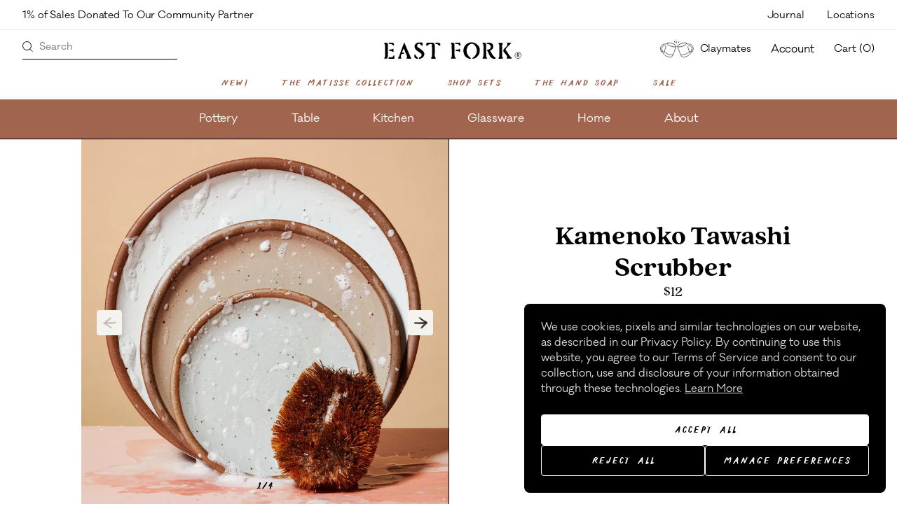

--- FILE ---
content_type: text/html; charset=utf-8
request_url: https://www.eastfork.com/products/kamenoko-tawashi
body_size: 89761
content:
<!DOCTYPE html><html lang="en"><head><script>!function(){try{var d=document.documentElement;var e=localStorage.getItem("theme");if(e){d.setAttribute('data-theme', e)}else{d.setAttribute('data-theme', 'light');}}catch(t){}}();</script><meta charSet="utf-8"/><meta http-equiv="x-ua-compatible" content="ie=edge"/><meta name="viewport" content="initial-scale=1.0, width=device-width"/><meta name="format-detection" content="telephone=no"/><meta name="oke:subscriber_id" content="d493fc15-3b0e-401b-ba42-681b747ceec6"/><link rel="apple-touch-icon" sizes="180x180" href="/favicon/apple-touch-icon.png"/><link rel="icon" type="image/png" sizes="32x32" href="/favicon/favicon-32x32.png"/><link rel="icon" type="image/png" sizes="16x16" href="/favicon/favicon-16x16.png"/><link rel="manifest" href="/favicon/site.webmanifest"/><link rel="mask-icon" href="/favicon/safari-pinned-tab.svg" color="#5bbad5"/><link rel="shortcut icon" href="/favicon/favicon.ico"/><meta name="msapplication-TileColor" content="#da532c"/><meta name="msapplication-config" content="/favicon/browserconfig.xml"/><meta name="theme-color" content="#ffffff"/><link rel="canonical" href="https://www.eastfork.com/products/kamenoko-tawashi"/><title>Natural Bristle Scrubber | East Fork</title><meta name="description" content="The dish scrubber is found in every Japanese home. Made from natural hemp palm fiber for a little less plastic in your life."/><meta property="og:title" content="Natural Bristle Scrubber | East Fork"/><meta name="twitter:title" content="Natural Bristle Scrubber | East Fork"/><meta property="og:description" content="The dish scrubber is found in every Japanese home. Made from natural hemp palm fiber for a little less plastic in your life."/><meta name="twitter:description" content="The dish scrubber is found in every Japanese home. Made from natural hemp palm fiber for a little less plastic in your life."/><meta property="og:image" content="https://cdn.sanity.io/images/be6sw5hj/production/3385122dff603b7dfd7819e2d12dcf6333031250-1024x1024.jpg?rect=0,243,1024,538&amp;w=1200&amp;h=630"/><meta name="twitter:image" content="https://cdn.sanity.io/images/be6sw5hj/production/3385122dff603b7dfd7819e2d12dcf6333031250-1024x1024.jpg?rect=0,243,1024,538&amp;w=1200&amp;h=630"/><meta property="og:type" content="website"/><meta name="twitter:card" content="summary_large_image"/><meta name="og:site_name" content="East Fork Pottery"/><script type="application/ld+json">{"@context":"https://schema.org","@type":"Product","name":"Kamenoko Tawashi Scrubber","price":"12","sku":"502-004-KTS-SM","image":"https://cdn.sanity.io/images/be6sw5hj/production/c4c8783722d93465fb43241207a6dc04ac8a07c9-1024x1024.jpg?w=1000&h=1000&fit=max&auto=format","offers":{"@type":"Offer","url":"https://www.eastfork.com/products/kamenoko-tawashi","price":"12","priceCurrency":"USD"},"brand":{"@type":"Brand","name":"East Fork Pottery"}}</script><meta name="next-head-count" content="28"/><link data-next-font="" rel="preconnect" href="/" crossorigin="anonymous"/><link rel="preload" href="/_next/static/css/83777a8540b5a597.css" as="style"/><link rel="stylesheet" href="/_next/static/css/83777a8540b5a597.css" data-n-g=""/><link rel="preload" href="/_next/static/css/88b87e24409f6e3f.css" as="style"/><link rel="stylesheet" href="/_next/static/css/88b87e24409f6e3f.css" data-n-p=""/><link rel="preload" href="/_next/static/css/b460a6feac055bbc.css" as="style"/><link rel="stylesheet" href="/_next/static/css/b460a6feac055bbc.css"/><link rel="preload" href="/_next/static/css/f4c1421b1d266952.css" as="style"/><link rel="stylesheet" href="/_next/static/css/f4c1421b1d266952.css"/><noscript data-n-css=""></noscript><script defer="" nomodule="" src="/_next/static/chunks/polyfills-42372ed130431b0a.js"></script><script src="https://cdn.shopify.com/shopifycloud/privacy-banner/storefront-banner.js" defer="" data-nscript="beforeInteractive"></script><script defer="" src="/_next/static/chunks/10.211c2797b3faa3d3.js"></script><script defer="" src="/_next/static/chunks/7199.345df2f5a2e694fb.js"></script><script defer="" src="/_next/static/chunks/687.f55f6f1cd0ad9ed2.js"></script><script src="/_next/static/chunks/webpack-0f2f4d09ac54652c.js" defer=""></script><script src="/_next/static/chunks/framework-b0ec748c7a4c483a.js" defer=""></script><script src="/_next/static/chunks/main-f4356971d9eccb4d.js" defer=""></script><script src="/_next/static/chunks/pages/_app-5d3b6a26e42fa2f1.js" defer=""></script><script src="/_next/static/chunks/4720-4849922b674b64fa.js" defer=""></script><script src="/_next/static/chunks/1359-cf68c63b39eea0e4.js" defer=""></script><script src="/_next/static/chunks/9763-52e2fd3ec6e43660.js" defer=""></script><script src="/_next/static/chunks/7468-b70fe982d0119fce.js" defer=""></script><script src="/_next/static/chunks/pages/products/%5Bslug%5D-6ee01080504ea042.js" defer=""></script><script src="/_next/static/LcMxTWs-W0732qiQDtwjx/_buildManifest.js" defer=""></script><script src="/_next/static/LcMxTWs-W0732qiQDtwjx/_ssgManifest.js" defer=""></script></head><body><div id="__next"><a href="#content" class="sr-only focus:not-sr-only focus:absolute bg-white top-1 left-1 focus:px-2 focus:py-2 z-[999999]">Skip to main content</a><div style="opacity:0"><div class="promo-bar is-inverted !justify-between px-4 bg-white"><div class="promo-bar--content flex-1 md:flex-none"><a class="promo-bar--link block pt-2 pb-1 md:pl-4" href="/shop/all-table">1% of Sales Donated To Our Community Partner</a></div><ul class="promo-bar--nav hidden md:flex justify-center text-xs leading-4"><li><a title="Journal" class="px-4 pt-3 pb-2 block" href="/journal">Journal</a></li><li><a title="Locations" class="px-4 pt-3 pb-2 block" href="/locations">Locations</a></li></ul></div><header class="header bg-white has-bg"><div class="header--outer hidden md:block pt-2"><div class="header--inner full"><nav class="main-navigation-1 flex justify-between px-8 min-h-[41px]" role="navigation" aria-label="Secondary desktop menu"><div class="flex-1 main-navigation--search"><form class="search-form_desktop__J6392" action="/search" method="get"><input type="text" name="sanity_products[query]" placeholder="Search" aria-label="Search" required=""/><button type="submit" aria-label="Search products" title="Search"><span class="sr-only">Search</span><svg width="15" height="15" viewBox="0 0 15 15" fill="none" xmlns="http://www.w3.org/2000/svg"><line x1="10.3536" y1="10.6464" x2="14.3536" y2="14.6464" stroke="currentColor"></line><circle cx="6.5" cy="6.5" r="6" stroke="currentColor"></circle></svg></button></form></div><div class="logo"><a aria-label="East Fork homepage" class="py-1 pr-2 ml-2 md:-mb-1 md:-pr-2 md:pt-0 md:ml-0" href="/"><svg class="icon-logo index-logo" version="1.1" xmlns="http://www.w3.org/2000/svg" width="215" height="38" viewBox="0 0 324 62" xml:space="preserve"><g id="Logo"><g><path d="M220.8,19.1c-2.7,0.5-4.7,1.5-6.5,3.7c-3.4,4-5,9.4-4.3,14.5c0.4,3,1.5,5.9,3.3,8.4c0.9,1.2,1.9,2.4,3,3.4 c0.9,0.8,2.7,1.9,3.2,2.9c0.2,0.4,0.2,1,0.1,1.3c-0.8,1.4-4.2,0.1-5.4-0.1c-0.2-0.1-0.3-0.2-0.5-0.3c-0.7-0.4-1.5-0.5-2.2-1 c-0.8-0.5-1.5-1.1-2.3-1.6c-4.2-2.8-5.6-7.3-6.6-11.9c-0.3-1.4-0.2-2.9-0.4-4.4c0,0,0-0.1,0-0.1c0.6-2.3,0.9-4.6,1.7-6.8 c1-2.7,3.3-5.4,5.5-7.3c2.2-1.9,4.9-3.2,7.7-3.9c5.9-1.4,12.3,0.3,16.8,4.3c2.3,2,4.7,4.6,5.8,7.5c0.9,2.4,0.9,5,0.7,7.5 c-0.2,2.5-0.3,4.8-1.4,7.1c-0.8,1.6-1.3,3.6-3,4.7c-0.3,0.2-0.5,0.7-0.7,1c-0.4,0.4-0.8,0.9-1.2,1.3c-1,0.8-2,1.6-3.1,2.4 c0,0-0.1,0.1-0.1,0.1c-1.9,1.1-4,1.7-6.2,2c-0.9,0.1-1.4-0.7-1.1-1.6c0.7-1.5,2.1-1.9,3.3-2.9c1.2-1,2.3-2.2,3.3-3.5 c1.8-2.6,3-5.6,3.4-8.7c0.6-5.4-1.2-11.1-5-15.1c-2-2.2-4.7-3.6-7.7-3.1C221,19.1,220.9,19.1,220.8,19.1z" class="js-o"></path><path d="M77.3,53.7c-1.4,0-1.2,0-2.6-0.1c-0.8,0-1.5,0-2.3-0.1c-0.6,0-1.4,0.1-2-0.1c-1-0.5-0.1-1.7,0.1-2.4 c0.4-1.2,0.7-2.5,0.4-3.8c-0.2-1.2-0.5-2.4-1.2-3.4c-1.8-2.9-3-6-4-9.3c-0.4-1.2-0.9-2.4-1.6-3.5c-0.5-0.9-0.9-0.8-1.3,0.1 c-0.6,1.2-1.4,2.4-1.6,3.8c-0.1,0.8-0.8,1.4-1,2.2c-0.3,0.7-0.4,1.5-0.7,2.3c1.5,0.1,3,0.2,4.5,0.3c0.3,0,0.6,0.1,0.8,0.3 c0.3,0.3,0,0.9-0.3,1.2C64,41.8,63,42.2,62,42.3c-1.3,0.2-2.8-0.4-3.6,0.9c-0.8,1.2-1.7,2.8-1.7,4.3c0,1.5,0,2.8,0.9,4.1 c0.7,1,0.3,1.9-0.9,1.9c-1.8,0-3.5-0.1-5.3-0.2c-1-0.1-1.6-0.6-1.2-1.6c0.3-0.9,1.1-1.6,1.7-2.4c0.7-0.8,0.9-1.9,1.3-2.9 c0.9-2.6,1.9-5.1,2.8-7.7c0.9-2.6,1.9-5.1,2.8-7.7c0.5-1.3,0.9-2.6,1.4-3.8c0.2-0.7,0.5-1.3,0.7-2c0.2-0.5,0.6-1.2,0.6-1.7 c0.6-1.6,1.3-3.2,2-4.7c0.6-1.2,0.7-2.6,1.1-2.6c0.5,0,0.9,0.6,1.1,1.4c0.4,1.1,0.8,2.3,1.3,3.4c1.1,2.5,2.2,5,3.2,7.5 c2.2,5,4.3,10.1,6.5,15.1c0.7,1.6,1.6,3.1,2,4.7c0.3,1,0.7,2,1.5,2.8c0.5,0.5,1.2,1.3,0.6,1.9C80,54,78.3,53.7,77.3,53.7z" class="js-a"></path><path d="M94.6,23.4c0,1,0.5,2.3,1.6,3.3c2.1,1.8,4.6,3.3,6.9,4.9c2,1.4,5.3,3.9,6.7,6c1.3,2,1.8,4.4,1.5,6.7 c-0.1,0.9-0.4,1.8-0.7,2.6c-1.6,3.6-5.1,5.8-8.8,6.9c-0.8,0.3-1.7,0.6-2.5-0.1c-0.5-0.5-0.5-1.9,0.2-2.7c0.8-1.1,2.8-1,4.1-2.5 c0.8-0.8,1.5-2.5,1.5-3.6c0-2.2-1.6-3.5-3.2-4.8c-2.5-2-5.7-3.5-7.5-5.2c-2.5-2.2-4.9-4.7-5.7-8.5c-0.1-0.6-0.1-1.3,0-1.9 c0.1-0.9,0.4-1.7,0.6-2.6c0.1-0.3,0.2-0.7,0.4-0.9c1-1.1,1.8-2.6,3-3.2c0.9-0.4,1.8-1,2.7-1.4c1-0.4,1.9-0.5,3-0.5 c2.4-0.1,4-0.2,6.4-0.2c0.5,0,1,0,1.5,0.2c0.6,0.3,0.6,0.9,0.8,1.5c0.2,0.6,0.4,1.1,0.4,1.8c0,1.1-0.2,2.2-0.3,3.3 c-0.1,0.4-0.3,0.9-0.5,1c-0.3,0.1-0.8-0.1-1.1-0.3c-0.5-0.4-0.9-0.9-1.4-1.3c-1.1-0.9-2.2-2-3.5-2.6C98.3,18,94.6,20,94.6,23.4z" class="js-s"></path><path d="M133.4,53.6c-0.8,0.1-1.5,0.2-2.3,0.2c-1.7-0.1-1.8-0.3-3.5-0.6c-0.9-0.1-1-1-0.2-1.8 c1.2-1.2,1.7-2.7,1.9-4.3c0.3-2.4,0.1-5,0-7.4c0-2.6,0-5.1-0.1-7.7c0-2.4,0-4.8-0.1-7.2c0-1.2,0-2.4,0-3.6c0-0.8-0.2-1.1-1-1.4 c-2.5-0.9-4.8-0.1-7.1,1c-0.4,0.2-0.7,0.7-1,1.1c-0.4,0.5-0.8,1.1-1.3,1.5c-0.5,0.5-1.2,0.6-1.9,0.2c-0.8-0.5-0.7-1.3-0.7-2.1 c0-1.2-0.3-2.4,0.1-3.6c0.6-1.7,2.5-1.4,3.9-1.4c2.2,0,4.5-0.1,6.7-0.1c2.1,0,2.8-0.4,5-0.1c1.4,0.2,2.6,2,3.2,3.2 c1.6,3.4,0.9,7.8,0.9,11.5c-0.1,3.6-0.1,7.3-0.2,10.9c0,1.5-0.3,3-0.2,4.5c0.2,1.6,0.8,3.1,1.7,4.4c0.3,0.5,0.7,1,0.9,1.5 c0.3,0.7,0,1.2-0.8,1.2c-1.3,0.1-2.7,0.2-4,0.3C133.4,53.7,133.4,53.6,133.4,53.6z" class="js-t"></path><path d="M292.9,53.4c-0.9,0-1.9-0.1-2.1,0c-1.3,0.2-0.9,0.2-2.2,0.3c-0.7,0-1.3,0.1-2,0.1c-0.5,0-1.1,0.1-1.6,0 c-0.9-0.2-1.1-0.8-0.7-1.7c0.5-1.1,1.1-2.2,1.6-3.3c0.4-1.1,0.1-2.6,0.1-3.7c0-1.4,0-2.7,0-4.1c0-2.7,0-5.5,0-8.2 c0-2.6,0-5.1,0-7.7c0-1.1,0.2-2.3,0-3.3c-0.2-1-0.8-2.1-1.4-2.9c-0.2-0.2-0.4-0.5-0.5-0.7c-0.4-0.7-0.2-1.2,0.6-1.3 c1.1-0.2,2.3-0.3,3.4-0.3c2.1,0,2.5,0.1,4.6,0.2c1.6,0.1,1.9,0.4,1.5,1.9c-0.2,0.7-0.6,1.5-1.1,2.1c-1.2,1.4-0.7,4.1-0.7,5.8 c0,2.4,0,4.8,0,7.2c0,3.2,0,6.3,0,9.5c0,2.9-0.5,5.8,1.5,8.1c0.5,0.6,1.3,1.1,1,2.1C294.9,53.4,293.9,53.4,292.9,53.4z" class="js-k"></path><path d="M258.6,19.2c-0.5-0.1-1-0.1-1.5-0.1c-0.4-0.4-0.5-1.1-0.3-1.6c0.3-0.5,0.8-0.8,1.3-1c0.6-0.2,1.1-0.2,1.7-0.2 c3.4,0,7.2-0.1,9.8,2.4c3,2.9,3.1,8.1,0.9,11.5c-1,1.7-4.1,3.5-5.9,4.2c1.4,2.9,2.4,4.8,4.2,7.5c0.9,1.4,1.8,2.8,2.7,4.2 c1.1,1.7,3.6,3.5,5,4.9c0.3,0.3,0.6,0.5,0.8,0.8c0.7,0.9,0.5,1.6-0.7,1.8c-3.9,0.8-7.3-0.2-10.2-2.9c-1.1-1.1-2-2.5-2.7-3.9 c-1.4-2.6-2.5-5.3-3.8-8c-0.6-1.2-1.2-2.4-1.9-3.6c-0.8-1.3-0.6-1.9,0.9-2.5c0.4-0.2,5-0.5,6.6-4c0.7-1.4,0.8-3.2,0.3-4.7 C265,21.7,262.7,19.8,258.6,19.2z" class="js-r"></path><path d="M181.4,23.1c0,1.6,0.1,3.2,0.1,4.8c0.1,3.3,0.1,6.6,0.2,9.9c0,2.7,0.1,5.4,0.1,8c0,2.2,0.4,4,2.2,5.4 c0.1,0.1,0.2,0.1,0.3,0.2c0.2,0.4,0.6,0.9,0.6,1.3c0,0.3-0.7,0.6-1.1,0.6c-1,0.1-2.1,0.1-3.2,0.1c-0.2,0-0.5-0.2-0.7-0.1 c-2.1,0.5-2.6,0.1-4.7,0.1c-0.7,0-1.4,0.1-1.8-0.6c-0.4-0.7,0-1.3,0.4-1.9c0.3-0.3,0.6-0.6,0.9-0.9c0.8-0.9,1-2.2,0.9-3.4 c0-1.5-0.1-3-0.1-4.6c-0.1-3-0.1-6.1-0.2-9.1c0-2.5-0.1-4.9-0.1-7.4c0-2.3,0.2-4.4-0.9-6.4c-0.1-0.2-0.4-0.4-0.5-0.6 c-0.4-0.5-0.9-1.1-0.4-1.7c0.3-0.4,1-0.6,1.6-0.6c1.7,0,1.7,0,3.4,0.1c0.5,0,1.1,0.2,1.5,0.5c0.7,0.6,1.4,1.4,1.7,2.3 c0.5,1.3-0.1,2.4-0.1,3.7C181.4,23.1,181.4,23.1,181.4,23.1z" class="js-f"></path><path d="M255.3,24c0,0.9,0,1.9,0,2.8c0.1,2.4,0.1,4.8,0.2,7.2c0,3.7,0,7.4,0,11.1c0,1.8-0.5,4.6,1.1,5.8 c0.6,0.4,1.5,0.8,1.2,1.7c-0.3,1.3-2.5,0.8-3.5,0.8c-1.7,0-1.7,0-3.4,0c-0.9,0-5.5,0.5-4-1.5c0.2-0.3,0.5-0.5,0.7-0.8 c1.8-2,1.5-5.5,1.5-8c0-3.4,0-6.9,0-10.3c0-2.4,0-4.8,0-7.2c0-2.1,0.3-4.1-0.9-5.9c-0.3-0.5-0.9-0.8-1.2-1.3 c-1.4-2.1,2.6-2.1,3.7-2.1c2.4,0.1,3.9,0.8,4.5,3.6C255.4,21.2,255.4,22.6,255.3,24z" class="js-r"></path><path d="M21.6,16.3c1.7,0.3,2,0.2,3.6,1.3c1.5,0.9,1.7,1.6,1.3,3.3c-0.2,0.8,0,1.7,0,2.5c0,1.2,0,2.4,0,3.6 c0,2.4,0,4.8,0,7.2c0,3.5,0,7,0,10.5c0,3.2,0.2,6-2.2,8.4c-0.3,0.3-0.9,0.5-1.4,0.5c-1.5,0-1.5,0-3-0.1c-0.6,0-1.2-0.3-1.9-0.5 c0.2-0.6,0.3-1.3,0.7-1.8c1-1.2,1.1-2.2,1.2-3.6c0.1-1.6,0.1-3.3,0.2-4.9c0.1-3.3,0.1-6.5,0.1-9.8c0-2.6-0.4-5.4-0.2-8 c0.1-1,0.3-1.7,0-2.7c-0.2-1-0.7-2-1.3-2.8c-1.6-2.2-0.8-2.7,1.4-3C20.7,16.3,21.1,16.3,21.6,16.3z" class="js-e"></path><path d="M311.7,53.6c-2,0-2.3,0-4.2,0c-1.2,0-5.5,0.4-4.1-2.1c1.2-2,0.9-3.9-0.5-5.6c-1.5-1.9-3.1-3.8-4.7-5.7 c-0.8-1.1-1.7-2.1-2.4-3.3c-0.8-1.4-0.8-2.9,0-4.3c0.6-1.1,1.8-2.1,2.6-3.1c1.5-1.8,3.4-3.3,4.8-5.1c0.5-0.6,1.2-1.4,1.4-2.2 c0.3-1.2,0-2.4-0.4-3.6c-0.4-1.4-0.2-2.2,1.4-2.2c1.7,0,3.4,0,5.1,0c0.9,0,3.2,0.1,2.1,1.6c-1.2,1.7-2.7,3.1-4.1,4.6 c-1.3,1.4-3,2.4-4.1,4c-0.7,1.1-3.1,3.6-3.8,4.6c-1.1,1.6,1.1,3.1,1.9,4.3c1.2,1.8,2.3,3.2,3.3,5.1c1.1,2,2.6,3.7,3.9,5.6 c0.7,1,1.4,1.9,2.2,2.8c0.4,0.4,0.8,0.9,1.2,1.2c0.3,0.3,1,0.6,1.2,1c0.4,0.8,0.8,1.1,0,1.8c-0.7,0.6-1.4,0.5-2.2,0.5 C312.1,53.6,311.9,53.6,311.7,53.6z" class="js-k"></path><path d="M40,53.7c-0.8,0.1-1.6,0-2.3,0c-2,0-4.1,0-6.1,0.1c-1.1,0-4.1,0.6-3.6-1.5c0.4-1.5,1.6-2.4,3.1-2 c2.1,0.5,3.9,0,5.8-0.6c0.9-0.3,1.6-0.9,1.9-1.9c0.2-0.9,0.8-1.5,1.6-1.8c0.4-0.1,1-0.1,1.1,0.1c0.2,0.3,0.4,1,0.2,1.2 c-0.6,1-0.4,2-0.1,3c0.1,0.4,0.2,0.7,0.3,1.1C42.2,53.1,41.2,53.5,40,53.7z" class="js-e"></path><path d="M195.6,20.2c0,0.7,0,1.4-0.1,2c-0.2,1.2-1.1,1.6-2.1,0.9c-0.7-0.5-0.9-1-1.3-1.6c-0.2-0.3-1.4-1.7-1.8-1.8 c-1.6-0.2-3.3-0.4-4.9-0.6c-1-0.1-2.9-0.1-2.6-1.6c0.3-1.6,2.6-1,3.7-1c2,0,4-0.1,6-0.1c1.8,0,2.6,0.4,3.1,2.2 C195.7,19.1,195.6,19.6,195.6,20.2C195.6,20.2,195.6,20.2,195.6,20.2z" class="js-f"></path><path d="M148.7,21.1c0,0.3,0,0.7,0,1c-0.1,1.6-0.9,2-2.3,1.2c-0.8-0.5-1.7-1.2-2.4-1.9c-1.4-1.4-2.9-2.4-5-1.9 c-1.1,0.2-1.9-0.6-1.9-1.7c0-0.9,0.5-1.4,1.7-1.4c2.3,0,4.6,0.1,6.9,0.3c1.9,0.1,2.8,1.3,3,3.2C148.7,20.2,148.7,20.6,148.7,21.1 C148.7,21.1,148.7,21.1,148.7,21.1z" class="js-t"></path><path d="M96.7,52.2c0,1.6-1.2,2.3-2.7,1.7c-1.2-0.6-2.5-1.1-3.7-1.6c-1.2-0.4-1.8-1.2-1.9-2.4c0-1.7-0.1-3.4,0-5.1 c0-0.4,0.1-0.9,0.4-1.2c0.3-0.3,0.8-0.2,1.2,0.1c0.4,0.2,0.6,0.6,0.8,1c0.7,1.1,1.3,2.3,2.1,3.3c0.7,0.9,1.6,1.7,2.6,2.3 C96.4,50.6,96.7,51.3,96.7,52.2z" class="js-s"></path><path d="M39.4,33c0.1,1,0.2,1.9,0.3,2.9c0,0.5,0.1,0.9,0,1.4c-0.2,0.7-0.7,0.9-1.4,0.5c-0.5-0.3-0.9-0.6-1.4-0.9 c-1.4-1-2.9-1.4-4.5-1.4c-0.7,0-1.4,0-2-0.2c-0.8-0.2-1.1-0.8-1-1.7c0.1-0.8,0.6-1.2,1.3-1.3c0.9-0.1,1.9-0.1,2.8,0 c1.7,0,3.2-0.5,4.5-1.6c0.3-0.2,0.8-0.5,1-0.4c0.3,0.2,0.5,0.6,0.6,1c0.1,0.5,0,1.1,0,1.6C39.5,33,39.4,33,39.4,33z" class="js-e"></path><path d="M40.8,20.2c-0.1,0.5-0.1,0.8-0.2,1.1c-0.4,1.7-1.4,2-2.5,0.7c-1.6-1.8-4.1-3-6.5-3c-0.6,0-1.3,0.1-1.9,0 c-0.6-0.1-1.2-0.5-1.5-1.1c-0.7-1.9,2.7-1.6,3.6-1.6c1.7,0,3.4,0.1,5.1,0.1c1.6,0,2.6,0.1,3.2,1.7C40.5,18.9,40.7,19.6,40.8,20.2z " class="js-e"></path><path d="M194.5,33.4c0.1,1.7,0.2,4.4-0.7,4.5c-0.3,0-0.7-0.1-0.8-0.4c-0.7-1-1.6-1.3-2.7-1.2c-0.4,0-0.8-0.2-1.2-0.2 c-1-0.1-2.1-0.3-3.1-0.4c-0.3,0-0.5,0-0.8-0.1c-0.8-0.2-1.2-0.8-1.2-1.6c0-0.8,0.5-1.3,1.3-1.3c1-0.1,1.9-0.1,2.9-0.1 c1.8,0,3.3-0.2,4.6-1.7c1.1-1.3,1.8,0.1,1.7,1.2C194.4,32.3,194.4,32.8,194.5,33.4z" class="js-f"></path></g></g><g id="Bowl"><g data-icon="true" class="js-icon-a hidden js-icon-s"><path class="main-logo_st1__wqOhN" d="M47.6,24.7c0,8,3.4,20,20.9,23.3c6.6,1.2,13.3,1.2,20,0.5c5.8-0.6,11.6-1.7,16.3-5.4c5-4,8.3-8.6,7.9-18.3"></path><path class="main-logo_st1__wqOhN" d="M67.2,47.7c0.2,2.6,2,5.5,14.7,5.5c13.4,0,13.8-3.6,14.7-6.1"></path><ellipse class="main-logo_st1__wqOhN" cx="80.1" cy="24.7" rx="32.5" ry="7.6"></ellipse></g><g data-icon="true" class="js-icon-k hidden"><ellipse class="main-logo_st1__wqOhN" cx="296" cy="17.8" rx="12.9" ry="3.4"></ellipse><path class="main-logo_st1__wqOhN" d="M283.1,17.8c0,0-0.3,7.5-0.3,13.1s0.3,13.5,0.3,13.5s-0.1,4.5,1.7,6.3c1.8,1.8,4.4,2.4,7.6,2.8 c4.2,0.6,9.5-0.1,12.8-1c11.6-3.3,14.4-12.1,15.1-17.4c1.5-12.9-8-11.6-10.7-15.8l-0.7-1.4"></path><path class="main-logo_st1__wqOhN" d="M284.1,43.7c0,0,3,1.6,11.9,1.6c8.9,0,14.7-2.2,14.7-2.2"></path><path class="main-logo_st2__8dH9x" d="M314.4,26.8c-1.1-0.6-3.8-1.4-3.3,3.3c0.2,1.5,0.5,4.1,0.5,7.4c0.1,7,0.1,10.1,0.1,10.1s4.7-8.2,4.7-15.8 C316.5,29.3,315.9,27.7,314.4,26.8z"></path></g><g data-icon="true" class="js-icon-r hidden"><path class="main-logo_st1__wqOhN" d="M256.4,5.9c0,2.2-1.8,3.8-3.1,4.8c-1.7,1.3-4.4,3.1-5.2,5.8c-1.2,4.1,1.9,8,1.7,11c-0.4,5.9-4.6,6.5-5.5,12.6 c-1,7.2,3.8,11.4,8.7,12.7c4.5,1.2,15.1,1.4,20-2.7c1.4-1.2,4.3-5.2,4.2-9.9c-0.2-6-5.2-7.3-5.2-12.8c0-2.9,2.4-4.1,2.6-8.4 c0.1-2.2-1.3-4.6-3.9-6.9c-2.2-1.9-4.9-2.3-5.3-6.5"></path><ellipse transform="matrix(0.9997 -2.512586e-02 2.512586e-02 0.9997 -5.972418e-02 6.5587)" class="main-logo_st1__wqOhN" cx="261" cy="5.7" rx="4.6" ry="1.8"></ellipse></g><g data-icon="true" class="js-icon-t hidden"><path class="main-logo_st1__wqOhN" d="M145.4,34.8c0.1,4.7-0.7,8.3-2,11.1c-2,4.2-5.6,6.3-10.9,6.5c-4.8,0.2-9.6-1.6-11.4-5.3 c-2.2-4.2-2.8-6.4-2.1-12.2c1.5-12.6,5.3-17.8,12.6-17.8C137.7,17.2,145,19.9,145.4,34.8z"></path><ellipse transform="matrix(0.9997 -2.512586e-02 2.512586e-02 0.9997 -0.4825 3.3247)" class="main-logo_st1__wqOhN" cx="132.1" cy="20.9" rx="4.4" ry="2.3"></ellipse><path class="main-logo_st1__wqOhN" d="M120.4,45.9c0,0,3.7,2.8,12.7,2.4c9.1-0.4,10.2-2.4,10.2-2.4"></path></g><g data-icon="true" class="js-icon-e hidden"><path class="main-logo_st1__wqOhN" d="M12.2,27.8c0,0-0.6,5.7-0.6,11.7c0,4.1-0.3,7.9,2.8,10.3c1.9,1.5,5.8,2.6,9.8,2.8c5.2,0.3,12-0.1,14.8-5.7 c2.4-4.8,0.8-19.2,0.8-19.2"></path><path class="main-logo_st1__wqOhN" d="M30.9,19.9c-3.9,0-1.3-5.8-4.5-5.8s-1.2,5.8-5.2,5.8c0,0-10.3,0.6-10.3,4.6c0,3.5,7.4,5.7,15.1,5.7 c8.5,0,15.7-3.1,15.7-5.7C41.6,20.6,30.9,19.9,30.9,19.9z"></path><path class="main-logo_st1__wqOhN" d="M13.1,22.8c0,0,1.9,3.1,12.9,3.1S39.3,22,39.3,22"></path><path class="main-logo_st1__wqOhN" d="M11.7,44c0,0,4.5,2.8,14,2.8S39,44,39,44"></path></g><g data-icon="true" class="js-icon-o hidden"><path class="main-logo_st1__wqOhN" d="M239.9,33.1c0,11.2-7.4,20.3-20.3,21.3c-11.2,0.9-21.3-10.1-21.3-21.3s10.1-21.3,21.3-21.3 S239.9,21.2,239.9,33.1z"></path></g><g data-icon="true" class="js-icon-f hidden"><path class="main-logo_st1__wqOhN" d="M170.2,16.7c0,0-1.9,1.4-1.6,3c0,0,3.6,25.8,4.1,27.7c0.5,1.9,0.8,5.1,8.5,5.1c6.9,0,7.2-2.8,7.8-5.1 c0.3-1.2,4.5-26.5,4.8-28.6c0.3-1.9-2.7-3-2.7-3"></path><ellipse class="main-logo_st1__wqOhN" cx="181.3" cy="18.3" rx="12.1" ry="4.3"></ellipse><path class="main-logo_st1__wqOhN" d="M172.9,41.7c0,0,4.1,1.7,8.9,1.5c4.6-0.3,7.9-1.3,7.9-1.3"></path></g><g data-icon="true" class="js-icon-o hidden"><path class="main-logo_st1__wqOhN" d="M220.1,15.4c5.7,0,16.2,6.8,16.2,16.6s-7.5,18.8-17.3,18.8s-16.7-9.4-16.7-17.7S209.2,15.4,220.1,15.4z"></path></g><g data-icon="true" class="js-icon-r hidden"><path class="main-logo_st1__wqOhN" d="M244.3,43c0,0,16.4,7.7,32.1,0"></path></g></g><path d="M329.67,53.48A7.68,7.68,0,0,1,322,45.81a7.67,7.67,0,1,1,7.67,7.67Zm0-14.36a6.69,6.69,0,1,0,6.69,6.69A6.63,6.63,0,0,0,329.67,39.12Z"></path><path d="M329.28,46.2h-.79v3.74h-1.38V41.29h2.76a2.7,2.7,0,0,1,2.95,2.55,2.35,2.35,0,0,1-2.17,2.36l3,3.74h-1.77Zm-.79-1h1.18c1.18,0,1.77-.39,1.77-1.38s-.59-1.37-2-1.37h-1Z"></path></svg></a></div><div class="flex-1 flex flex-row justify-end items-center text-xs"><div class="ml-2 md:ml-4 lg:ml-7"><a class="hidden lg:flex flex-row items-center" href="/claymates"><svg class="mr-1 md:mr-1 lg:mr-1 mb-1" width="60" xmlns="http://www.w3.org/2000/svg" viewBox="0 0 61.08 37.85" aria-hidden="true"><path d="M50.08 24.8s-2.75-8.39-2.79-8.67.22-.85.98-1.08 3.28-.99 4.81 2.38c0 0 1.51 2.86-2.99 7.37Z" style="stroke:#000;stroke-miterlimit:10;stroke-width:.61px" fill="none"></path><path d="M32.36 15.34s-.02.44 1.64 4.89 3.44 9.06 3.89 9.63c0 0 1.49 2.51 6.86.75 0 0 3.47-1.23 4.27-2.39 0 0 .5-.47.65-.82l.15-.34c3.1-1.92 4.64-4.92 4.64-4.92 2.34-5.39-1.21-8.32-2.66-9.14s-3.6-.83-4.7-.78-1.09-.3-1.09-.3c-.39-1.07-.85-1.16-.85-1.16" style="stroke:#000;stroke-miterlimit:10;stroke-width:.61px" fill="none"></path><ellipse cx="38.97" cy="13.37" style="stroke:#000;stroke-miterlimit:10;stroke-width:.61px" rx="6.91" ry="2.15" transform="rotate(-18.51 38.959 13.373)" fill="none"></ellipse><path d="M36.91 27.84s9.38.94 12.49-5.07M52.14 22.28s-.18 2.35 2.32-.15M12.71 24.8s2.75-8.39 2.79-8.67-.22-.85-.98-1.08-3.28-.99-4.81 2.38c0 0-1.51 2.86 2.99 7.37Z" style="stroke:#000;stroke-miterlimit:10;stroke-width:.61px" fill="none"></path><path d="M30.43 15.34s.02.44-1.64 4.89-3.44 9.06-3.89 9.63c0 0-1.49 2.51-6.86.75 0 0-3.47-1.23-4.27-2.39 0 0-.5-.47-.65-.82l-.15-.34c-3.1-1.92-4.64-4.92-4.64-4.92-2.34-5.39 1.21-8.32 2.66-9.14s3.6-.83 4.7-.78 1.09-.3 1.09-.3c.39-1.07.85-1.16.85-1.16" style="stroke:#000;stroke-miterlimit:10;stroke-width:.61px" fill="none"></path><ellipse cx="23.82" cy="13.37" style="stroke:#000;stroke-miterlimit:10;stroke-width:.61px" rx="2.15" ry="6.91" transform="rotate(-71.49 23.818 13.368)" fill="none"></ellipse><path d="M25.88 27.84s-9.38.94-12.49-5.07M10.65 22.28s.18 2.35-2.32-.15" style="stroke:#000;stroke-miterlimit:10;stroke-width:.61px" fill="none"></path><path d="M31 12.08c-.79-2.27-1.08-4.63-.85-7.02.8 2.27 1.08 4.63.85 7.02ZM32.92 10.84c.28-1.19.98-2.08 2.07-2.63-.28 1.19-.99 2.08-2.07 2.63ZM29.44 11.33c-1.2-1.31-2.08-2.61-2.83-4.22 1.52.9 2.57 2.48 2.83 4.22Z"></path></svg>Claymates</a></div><a class="text-sm md:ml-2 lg:ml-5 items-center py-1 px-2" href="https://account.eastfork.com/">Account</a><button class="cart-toggle pt-3 pb-2 md:py-1 ml-2 md:ml-2 md:-mr-2 lg:ml-3 md:px-2" title="Cart"><span aria-hidden="true" class="md:hidden rounded-full px-2.5 pt-2 pb-1 transition-colors bg-clay-dark text-black">0</span><span class="hidden md:block">Cart (<!-- -->0<span class="sr-only"> items in cart</span>)</span></button></div></nav><nav class="main-navigation-2" role="navigation" aria-label="Primary desktop menu"><ul class="main-navigation--seasonal"><li><a title="New!" href="/shop/whats-new">New!</a></li><li><a title="The Matisse Collection" aria-label="Shop the Matisse collection" href="/the-matisse-collection">The Matisse Collection</a></li><li><a title="Shop Sets" href="/shop/sets">Shop Sets</a></li><li><a title="The Hand Soap" aria-label="Shop Candles &amp; Scent" href="/shop/candles-and-lights">The Hand Soap</a></li><li><a title="Sale" href="/shop/sale">Sale</a></li></ul><ul class="main-navigation--evergreen"><li><div class="main-navigation--toplevel"><a title="Pottery" id="nav-label--:Rab5el6:--1199725b5366" href="/shop/pottery">Pottery</a><button class="font-toma" aria-expanded="false" aria-controls="header--megamenu--:Rab5el6:--1199725b5366"><span class="aria-hidden">+</span><span class="sr-only">Open <!-- -->Pottery<!-- --> menu</span></button></div><div class="header--megamenu h-0 hidden" role="region" aria-labelledby="nav-label--:Rab5el6:--1199725b5366" id="header--megamenu--:Rab5el6:--1199725b5366"><div class="header--megamenu--inner"><div class="header--megamenu--group ml-8 border-r pr-16 w-1/6"><h3>By Form</h3><ul><li><a title="All" href="/shop/pottery">All</a></li><li><a title="Mugs &amp; Cups" href="/shop/cups">Mugs &amp; Cups</a></li><li><a title="Plates" href="/shop/plates">Plates</a></li><li><a title="Bowls" href="/shop/bowls">Bowls</a></li><li><a title="Serving Bowls &amp; Platters" href="/shop/serving-platters-and-bowls">Serving Bowls &amp; Platters</a></li><li><a title="Dinnerware Sets" href="/shop/sets">Dinnerware Sets</a></li><li><a title="The Matisse Collection" href="/shop/the-matisse-collection">The Matisse Collection</a></li></ul></div><div class="header--megamenu--group border-r pr-16 w-1/6"><h3>By Color</h3><ul><li><a title="Quartz" href="/shop/quartz">Quartz</a></li><li><a title="Sepia" href="/shop/sepia">Sepia</a></li><li><a title="Malachite" href="/shop/malachite">Malachite</a></li><li><a title="Guava" href="/shop/guava">Guava</a></li><li><a title="Eggshell" href="/shop/eggshell">Eggshell</a></li><li><a title="Panna Cotta" href="/shop/panna-cotta">Panna Cotta</a></li><li><a title="Morel" href="/shop/morel">Morel</a></li><li><a title="Amaro" href="/shop/amaro">Amaro</a></li><li><a title="Heron" href="/shop/heron">Heron</a></li><li><a title="Blue Ridge" href="/shop/blue-ridge">Blue Ridge</a></li><li><a title="Black Mountain" href="/shop/black-mountain">Black Mountain</a></li><li><a title="La Sirène" href="/shop/la-sirene">La Sirène</a></li></ul></div><div class="header--megamenu--group pr-8 w-1/5"><a title="The Matisse Collection" class="header--megamenu--feature" href="/shop/the-matisse-collection"><div><div class="relative figure"><div class="ar has-fill Xloading-imageX"><picture><img width="1200" src="https://cdn.sanity.io/images/be6sw5hj/production/d0840be8298ed7510f06de457182b08ac3e21855-2000x2000.jpg?w=1200&amp;q=80&amp;fit=max&amp;auto=format" srcSet="https://cdn.sanity.io/images/be6sw5hj/production/d0840be8298ed7510f06de457182b08ac3e21855-2000x2000.jpg?w=400&amp;h=400&amp;q=80&amp;fit=max&amp;auto=format 400w,https://cdn.sanity.io/images/be6sw5hj/production/d0840be8298ed7510f06de457182b08ac3e21855-2000x2000.jpg?w=600&amp;h=600&amp;q=80&amp;fit=max&amp;auto=format 600w,https://cdn.sanity.io/images/be6sw5hj/production/d0840be8298ed7510f06de457182b08ac3e21855-2000x2000.jpg?w=800&amp;h=800&amp;q=80&amp;fit=max&amp;auto=format 800w,https://cdn.sanity.io/images/be6sw5hj/production/d0840be8298ed7510f06de457182b08ac3e21855-2000x2000.jpg?w=1000&amp;h=1000&amp;q=80&amp;fit=max&amp;auto=format 1000w,https://cdn.sanity.io/images/be6sw5hj/production/d0840be8298ed7510f06de457182b08ac3e21855-2000x2000.jpg?w=1200&amp;h=1200&amp;q=80&amp;fit=max&amp;auto=format 1200w,https://cdn.sanity.io/images/be6sw5hj/production/d0840be8298ed7510f06de457182b08ac3e21855-2000x2000.jpg?w=1600&amp;h=1600&amp;q=80&amp;fit=max&amp;auto=format 1600w,https://cdn.sanity.io/images/be6sw5hj/production/d0840be8298ed7510f06de457182b08ac3e21855-2000x2000.jpg?w=2100&amp;h=2100&amp;q=80&amp;fit=max&amp;auto=format 2100w,https://cdn.sanity.io/images/be6sw5hj/production/d0840be8298ed7510f06de457182b08ac3e21855-2000x2000.jpg?w=3000&amp;h=3000&amp;q=80&amp;fit=max&amp;auto=format 3000w" loading="lazy" sizes="(min-width: 1200px) 33vw, (min-width: 768px) 50vw, 100vw" decoding="async" alt="Four ceramic medium-sized plates in a warm off-white color with unglazed rim, featuring black aquatint portrait artworks by Henri Matisse. The plates are on a table with a red tablecloth, flowers, oranges, and more." class="object-cover"/></picture></div></div><div class="bg-white text-black">Best Seller!</div></div><span>The Matisse Collection</span></a></div></div></div></li><li><div class="main-navigation--toplevel"><a title="Table" id="nav-label--:Rab5el6:--1bbbf7076af6" href="/shop/all-table">Table</a><button class="font-toma" aria-expanded="false" aria-controls="header--megamenu--:Rab5el6:--1bbbf7076af6"><span class="aria-hidden">+</span><span class="sr-only">Open <!-- -->Table<!-- --> menu</span></button></div><div class="header--megamenu h-0 hidden" role="region" aria-labelledby="nav-label--:Rab5el6:--1bbbf7076af6" id="header--megamenu--:Rab5el6:--1bbbf7076af6"><div class="header--megamenu--inner"><div class="header--megamenu--group ml-8 border-r pr-16 w-1/6"><h3>Table</h3><ul><li><a title="All" href="/shop/all-table">All</a></li><li><a title="Dinnerware" href="/shop/dinnerware">Dinnerware</a></li><li><a title="Enamelware" href="/shop/enamelware">Enamelware</a></li><li><a title="Drinkware" href="/shop/drinkware-bar">Drinkware</a></li><li><a title="Serveware" href="/shop/serveware">Serveware</a></li><li><a title="Bowls, Platters &amp; Pitchers" href="/shop/bowls-platters-and-baskets">Bowls, Platters &amp; Pitchers</a></li><li><a title="Flatware" href="/shop/flatware">Flatware</a></li><li><a title="Table Linens" href="/shop/linens">Table Linens</a></li></ul></div><div class="header--megamenu--group border-r pr-8 w-1/5"><a title="Solid Wood Bowls" class="header--megamenu--feature" href="/products/east-fork-wood-bowls"><div><div class="relative figure"><div class="ar has-fill Xloading-imageX"><picture><img width="1200" src="https://cdn.sanity.io/images/be6sw5hj/production/8445801f4fda7c10e2a492412bde8f07e4b45837-1988x1590.jpg?w=1200&amp;q=80&amp;fit=max&amp;auto=format" srcSet="https://cdn.sanity.io/images/be6sw5hj/production/8445801f4fda7c10e2a492412bde8f07e4b45837-1988x1590.jpg?w=400&amp;h=320&amp;q=80&amp;fit=max&amp;auto=format 400w,https://cdn.sanity.io/images/be6sw5hj/production/8445801f4fda7c10e2a492412bde8f07e4b45837-1988x1590.jpg?w=600&amp;h=480&amp;q=80&amp;fit=max&amp;auto=format 600w,https://cdn.sanity.io/images/be6sw5hj/production/8445801f4fda7c10e2a492412bde8f07e4b45837-1988x1590.jpg?w=800&amp;h=640&amp;q=80&amp;fit=max&amp;auto=format 800w,https://cdn.sanity.io/images/be6sw5hj/production/8445801f4fda7c10e2a492412bde8f07e4b45837-1988x1590.jpg?w=1000&amp;h=800&amp;q=80&amp;fit=max&amp;auto=format 1000w,https://cdn.sanity.io/images/be6sw5hj/production/8445801f4fda7c10e2a492412bde8f07e4b45837-1988x1590.jpg?w=1200&amp;h=960&amp;q=80&amp;fit=max&amp;auto=format 1200w,https://cdn.sanity.io/images/be6sw5hj/production/8445801f4fda7c10e2a492412bde8f07e4b45837-1988x1590.jpg?w=1600&amp;h=1280&amp;q=80&amp;fit=max&amp;auto=format 1600w,https://cdn.sanity.io/images/be6sw5hj/production/8445801f4fda7c10e2a492412bde8f07e4b45837-1988x1590.jpg?w=2100&amp;h=1680&amp;q=80&amp;fit=max&amp;auto=format 2100w,https://cdn.sanity.io/images/be6sw5hj/production/8445801f4fda7c10e2a492412bde8f07e4b45837-1988x1590.jpg?w=3000&amp;h=2399&amp;q=80&amp;fit=max&amp;auto=format 3000w" loading="lazy" sizes="(min-width: 1200px) 33vw, (min-width: 768px) 50vw, 100vw" decoding="async" alt="Wooden bowls filled with fresh fruit sit on a marble countertop beside a leafy potted plant in a warm, inviting kitchen scene." class="object-cover"/></picture></div></div></div><span>Solid Wood Bowls</span></a></div><div class="header--megamenu--group pr-8 w-1/5"><a title="Sand Drip Brass Flatware" class="header--megamenu--feature" href="/products/sand-drip-brass-flatware-set"><div><div class="relative figure"><div class="ar has-fill Xloading-imageX"><picture><img width="1200" src="https://cdn.sanity.io/images/be6sw5hj/production/d1440d60fd582c4de55fae6f3b6c61d4ad956447-2000x2000.jpg?w=1200&amp;q=80&amp;fit=max&amp;auto=format" srcSet="https://cdn.sanity.io/images/be6sw5hj/production/d1440d60fd582c4de55fae6f3b6c61d4ad956447-2000x2000.jpg?w=400&amp;h=400&amp;q=80&amp;fit=max&amp;auto=format 400w,https://cdn.sanity.io/images/be6sw5hj/production/d1440d60fd582c4de55fae6f3b6c61d4ad956447-2000x2000.jpg?w=600&amp;h=600&amp;q=80&amp;fit=max&amp;auto=format 600w,https://cdn.sanity.io/images/be6sw5hj/production/d1440d60fd582c4de55fae6f3b6c61d4ad956447-2000x2000.jpg?w=800&amp;h=800&amp;q=80&amp;fit=max&amp;auto=format 800w,https://cdn.sanity.io/images/be6sw5hj/production/d1440d60fd582c4de55fae6f3b6c61d4ad956447-2000x2000.jpg?w=1000&amp;h=1000&amp;q=80&amp;fit=max&amp;auto=format 1000w,https://cdn.sanity.io/images/be6sw5hj/production/d1440d60fd582c4de55fae6f3b6c61d4ad956447-2000x2000.jpg?w=1200&amp;h=1200&amp;q=80&amp;fit=max&amp;auto=format 1200w,https://cdn.sanity.io/images/be6sw5hj/production/d1440d60fd582c4de55fae6f3b6c61d4ad956447-2000x2000.jpg?w=1600&amp;h=1600&amp;q=80&amp;fit=max&amp;auto=format 1600w,https://cdn.sanity.io/images/be6sw5hj/production/d1440d60fd582c4de55fae6f3b6c61d4ad956447-2000x2000.jpg?w=2100&amp;h=2100&amp;q=80&amp;fit=max&amp;auto=format 2100w,https://cdn.sanity.io/images/be6sw5hj/production/d1440d60fd582c4de55fae6f3b6c61d4ad956447-2000x2000.jpg?w=3000&amp;h=3000&amp;q=80&amp;fit=max&amp;auto=format 3000w" loading="lazy" sizes="(min-width: 1200px) 33vw, (min-width: 768px) 50vw, 100vw" decoding="async" alt="A hand holds a shiny silver flatware set with hammered gold handles arranged on a beige background." class="object-cover"/></picture></div></div></div><span>Sand Drip Brass Flatware</span></a></div></div></div></li><li><div class="main-navigation--toplevel"><a title="Kitchen" id="nav-label--:Rab5el6:--edb7e6beec88" href="/shop/all-kitchen">Kitchen</a><button class="font-toma" aria-expanded="false" aria-controls="header--megamenu--:Rab5el6:--edb7e6beec88"><span class="aria-hidden">+</span><span class="sr-only">Open <!-- -->Kitchen<!-- --> menu</span></button></div><div class="header--megamenu h-0 hidden" role="region" aria-labelledby="nav-label--:Rab5el6:--edb7e6beec88" id="header--megamenu--:Rab5el6:--edb7e6beec88"><div class="header--megamenu--inner"><div class="header--megamenu--group ml-8 border-r pr-16 w-1/6"><h3>Kitchen</h3><ul><li><a title="All" href="/shop/all-kitchen">All</a></li><li><a title="Bakeware &amp; Cookware" href="/shop/cookware">Bakeware &amp; Cookware</a></li><li><a title="Prep Tools &amp; Utility" href="/shop/kitchen-tools-accessories">Prep Tools &amp; Utility</a></li><li><a title="Kitchen Linens" href="/shop/kitchen-linens">Kitchen Linens</a></li><li><a title="Pantry &amp; Books" href="/shop/pantry">Pantry &amp; Books</a></li></ul></div><div class="header--megamenu--group border-r pr-8 w-1/5"><a title="Pantry &amp; Books" class="header--megamenu--feature" href="/shop/pantry"><div><div class="relative figure"><div class="ar has-fill Xloading-imageX"><picture><img width="1200" src="https://cdn.sanity.io/images/be6sw5hj/production/4a793d00897847ca51ec6de5deacbda1719f0c5a-2000x2000.jpg?w=1200&amp;q=80&amp;fit=max&amp;auto=format" srcSet="https://cdn.sanity.io/images/be6sw5hj/production/4a793d00897847ca51ec6de5deacbda1719f0c5a-2000x2000.jpg?w=400&amp;h=400&amp;q=80&amp;fit=max&amp;auto=format 400w,https://cdn.sanity.io/images/be6sw5hj/production/4a793d00897847ca51ec6de5deacbda1719f0c5a-2000x2000.jpg?w=600&amp;h=600&amp;q=80&amp;fit=max&amp;auto=format 600w,https://cdn.sanity.io/images/be6sw5hj/production/4a793d00897847ca51ec6de5deacbda1719f0c5a-2000x2000.jpg?w=800&amp;h=800&amp;q=80&amp;fit=max&amp;auto=format 800w,https://cdn.sanity.io/images/be6sw5hj/production/4a793d00897847ca51ec6de5deacbda1719f0c5a-2000x2000.jpg?w=1000&amp;h=1000&amp;q=80&amp;fit=max&amp;auto=format 1000w,https://cdn.sanity.io/images/be6sw5hj/production/4a793d00897847ca51ec6de5deacbda1719f0c5a-2000x2000.jpg?w=1200&amp;h=1200&amp;q=80&amp;fit=max&amp;auto=format 1200w,https://cdn.sanity.io/images/be6sw5hj/production/4a793d00897847ca51ec6de5deacbda1719f0c5a-2000x2000.jpg?w=1600&amp;h=1600&amp;q=80&amp;fit=max&amp;auto=format 1600w,https://cdn.sanity.io/images/be6sw5hj/production/4a793d00897847ca51ec6de5deacbda1719f0c5a-2000x2000.jpg?w=2100&amp;h=2100&amp;q=80&amp;fit=max&amp;auto=format 2100w,https://cdn.sanity.io/images/be6sw5hj/production/4a793d00897847ca51ec6de5deacbda1719f0c5a-2000x2000.jpg?w=3000&amp;h=3000&amp;q=80&amp;fit=max&amp;auto=format 3000w" loading="lazy" sizes="(min-width: 1200px) 33vw, (min-width: 768px) 50vw, 100vw" decoding="async" alt="Three colorful gelatin desserts on ceramic dishes: yellow cubes, a dome-shaped yellow and white layered gelatin on a pink stand, and a molded red gelatin, a hand holds a fork with a yellow cube of gelatin." class="object-cover"/></picture></div></div></div><span>Pantry &amp; Books</span></a></div><div class="header--megamenu--group pr-8 w-1/5"><a title="Les Forges Knives" class="header--megamenu--feature" href="/products/lf-chef"><div><div class="relative figure"><div class="ar has-fill Xloading-imageX"><picture><img width="1200" src="https://cdn.sanity.io/images/be6sw5hj/production/420000cf3ea597fe8eb0a04d355ced7ad50c5a55-1201x1201.jpg?w=1200&amp;q=80&amp;fit=max&amp;auto=format" srcSet="https://cdn.sanity.io/images/be6sw5hj/production/420000cf3ea597fe8eb0a04d355ced7ad50c5a55-1201x1201.jpg?w=400&amp;h=400&amp;q=80&amp;fit=max&amp;auto=format 400w,https://cdn.sanity.io/images/be6sw5hj/production/420000cf3ea597fe8eb0a04d355ced7ad50c5a55-1201x1201.jpg?w=600&amp;h=600&amp;q=80&amp;fit=max&amp;auto=format 600w,https://cdn.sanity.io/images/be6sw5hj/production/420000cf3ea597fe8eb0a04d355ced7ad50c5a55-1201x1201.jpg?w=800&amp;h=800&amp;q=80&amp;fit=max&amp;auto=format 800w,https://cdn.sanity.io/images/be6sw5hj/production/420000cf3ea597fe8eb0a04d355ced7ad50c5a55-1201x1201.jpg?w=1000&amp;h=1000&amp;q=80&amp;fit=max&amp;auto=format 1000w,https://cdn.sanity.io/images/be6sw5hj/production/420000cf3ea597fe8eb0a04d355ced7ad50c5a55-1201x1201.jpg?w=1200&amp;h=1200&amp;q=80&amp;fit=max&amp;auto=format 1200w,https://cdn.sanity.io/images/be6sw5hj/production/420000cf3ea597fe8eb0a04d355ced7ad50c5a55-1201x1201.jpg?w=1600&amp;h=1600&amp;q=80&amp;fit=max&amp;auto=format 1600w,https://cdn.sanity.io/images/be6sw5hj/production/420000cf3ea597fe8eb0a04d355ced7ad50c5a55-1201x1201.jpg?w=2100&amp;h=2100&amp;q=80&amp;fit=max&amp;auto=format 2100w,https://cdn.sanity.io/images/be6sw5hj/production/420000cf3ea597fe8eb0a04d355ced7ad50c5a55-1201x1201.jpg?w=3000&amp;h=3000&amp;q=80&amp;fit=max&amp;auto=format 3000w" loading="lazy" sizes="(min-width: 1200px) 33vw, (min-width: 768px) 50vw, 100vw" decoding="async" alt="Three different kitchen knives lined up on a wooden cutting board with tomatoes surrounding. The knives are a chef&#x27;s knife, a santoku knife, and a paring knife." class="object-cover"/></picture></div></div></div><span>Les Forges Knives</span></a></div></div></div></li><li><div class="main-navigation--toplevel"><a title="Glassware" id="nav-label--:Rab5el6:--46e915068e2a" href="/shop/glassware">Glassware</a><button class="font-toma" aria-expanded="false" aria-controls="header--megamenu--:Rab5el6:--46e915068e2a"><span class="aria-hidden">+</span><span class="sr-only">Open <!-- -->Glassware<!-- --> menu</span></button></div><div class="header--megamenu h-0 hidden" role="region" aria-labelledby="nav-label--:Rab5el6:--46e915068e2a" id="header--megamenu--:Rab5el6:--46e915068e2a"><div class="header--megamenu--inner"><div class="header--megamenu--group ml-8 border-r pr-16 w-1/6"><h3>Glassware</h3><ul><li><a title="All" href="/shop/glassware">All</a></li><li><a title="Everyday Glassware" href="/shop/everyday-drinkware">Everyday Glassware</a></li><li><a title="Stemware" href="/shop/stemware">Stemware</a></li><li><a title="Barware" href="/shop/bar-glasses-and-accessories">Barware</a></li><li><a title="Pitchers &amp; Carafes" href="/shop/pitchers-and-carafes">Pitchers &amp; Carafes</a></li></ul></div><div class="header--megamenu--group border-r pr-8 w-1/5"><a title="Curio Stacking Glassware" class="header--megamenu--feature" href="/products/curio-stacking-glassware"><div><div class="relative figure"><div class="ar has-fill Xloading-imageX"><picture><img width="1200" src="https://cdn.sanity.io/images/be6sw5hj/production/b646d0dbc65e885cdacccefa8d45e429cf2a3dc7-1350x1350.jpg?w=1200&amp;q=80&amp;fit=max&amp;auto=format" srcSet="https://cdn.sanity.io/images/be6sw5hj/production/b646d0dbc65e885cdacccefa8d45e429cf2a3dc7-1350x1350.jpg?w=400&amp;h=400&amp;q=80&amp;fit=max&amp;auto=format 400w,https://cdn.sanity.io/images/be6sw5hj/production/b646d0dbc65e885cdacccefa8d45e429cf2a3dc7-1350x1350.jpg?w=600&amp;h=600&amp;q=80&amp;fit=max&amp;auto=format 600w,https://cdn.sanity.io/images/be6sw5hj/production/b646d0dbc65e885cdacccefa8d45e429cf2a3dc7-1350x1350.jpg?w=800&amp;h=800&amp;q=80&amp;fit=max&amp;auto=format 800w,https://cdn.sanity.io/images/be6sw5hj/production/b646d0dbc65e885cdacccefa8d45e429cf2a3dc7-1350x1350.jpg?w=1000&amp;h=1000&amp;q=80&amp;fit=max&amp;auto=format 1000w,https://cdn.sanity.io/images/be6sw5hj/production/b646d0dbc65e885cdacccefa8d45e429cf2a3dc7-1350x1350.jpg?w=1200&amp;h=1200&amp;q=80&amp;fit=max&amp;auto=format 1200w,https://cdn.sanity.io/images/be6sw5hj/production/b646d0dbc65e885cdacccefa8d45e429cf2a3dc7-1350x1350.jpg?w=1600&amp;h=1600&amp;q=80&amp;fit=max&amp;auto=format 1600w,https://cdn.sanity.io/images/be6sw5hj/production/b646d0dbc65e885cdacccefa8d45e429cf2a3dc7-1350x1350.jpg?w=2100&amp;h=2100&amp;q=80&amp;fit=max&amp;auto=format 2100w,https://cdn.sanity.io/images/be6sw5hj/production/b646d0dbc65e885cdacccefa8d45e429cf2a3dc7-1350x1350.jpg?w=3000&amp;h=3000&amp;q=80&amp;fit=max&amp;auto=format 3000w" loading="lazy" sizes="(min-width: 1200px) 33vw, (min-width: 768px) 50vw, 100vw" decoding="async" alt="Swirled glass tumblers in clear and amber tones displayed on a marble surface with framed art in the background." class="object-cover"/></picture></div></div></div><span>Curio Stacking Glassware</span></a></div><div class="header--megamenu--group pr-8 w-1/5"><a title="Barware" class="header--megamenu--feature" href="/shop/bar-glasses-and-accessories"><div><div class="relative figure"><div class="ar has-fill Xloading-imageX"><picture><img width="1200" src="https://cdn.sanity.io/images/be6sw5hj/production/06e64e5d07b16f0533632b6fb1342e5cc6df14e7-2000x2000.jpg?w=1200&amp;q=80&amp;fit=max&amp;auto=format" srcSet="https://cdn.sanity.io/images/be6sw5hj/production/06e64e5d07b16f0533632b6fb1342e5cc6df14e7-2000x2000.jpg?w=400&amp;h=400&amp;q=80&amp;fit=max&amp;auto=format 400w,https://cdn.sanity.io/images/be6sw5hj/production/06e64e5d07b16f0533632b6fb1342e5cc6df14e7-2000x2000.jpg?w=600&amp;h=600&amp;q=80&amp;fit=max&amp;auto=format 600w,https://cdn.sanity.io/images/be6sw5hj/production/06e64e5d07b16f0533632b6fb1342e5cc6df14e7-2000x2000.jpg?w=800&amp;h=800&amp;q=80&amp;fit=max&amp;auto=format 800w,https://cdn.sanity.io/images/be6sw5hj/production/06e64e5d07b16f0533632b6fb1342e5cc6df14e7-2000x2000.jpg?w=1000&amp;h=1000&amp;q=80&amp;fit=max&amp;auto=format 1000w,https://cdn.sanity.io/images/be6sw5hj/production/06e64e5d07b16f0533632b6fb1342e5cc6df14e7-2000x2000.jpg?w=1200&amp;h=1200&amp;q=80&amp;fit=max&amp;auto=format 1200w,https://cdn.sanity.io/images/be6sw5hj/production/06e64e5d07b16f0533632b6fb1342e5cc6df14e7-2000x2000.jpg?w=1600&amp;h=1600&amp;q=80&amp;fit=max&amp;auto=format 1600w,https://cdn.sanity.io/images/be6sw5hj/production/06e64e5d07b16f0533632b6fb1342e5cc6df14e7-2000x2000.jpg?w=2100&amp;h=2100&amp;q=80&amp;fit=max&amp;auto=format 2100w,https://cdn.sanity.io/images/be6sw5hj/production/06e64e5d07b16f0533632b6fb1342e5cc6df14e7-2000x2000.jpg?w=3000&amp;h=3000&amp;q=80&amp;fit=max&amp;auto=format 3000w" loading="lazy" sizes="(min-width: 1200px) 33vw, (min-width: 768px) 50vw, 100vw" decoding="async" alt="Cocktail setup with silver shaker, jigger, coupe glass with cherry garnish, and gold and stone coasters on marble." class="object-cover"/></picture></div></div></div><span>Barware</span></a></div></div></div></li><li><div class="main-navigation--toplevel"><a title="Home" id="nav-label--:Rab5el6:--8229a85a4b3c" href="/shop/all-decor">Home</a><button class="font-toma" aria-expanded="false" aria-controls="header--megamenu--:Rab5el6:--8229a85a4b3c"><span class="aria-hidden">+</span><span class="sr-only">Open <!-- -->Home<!-- --> menu</span></button></div><div class="header--megamenu h-0 hidden" role="region" aria-labelledby="nav-label--:Rab5el6:--8229a85a4b3c" id="header--megamenu--:Rab5el6:--8229a85a4b3c"><div class="header--megamenu--inner"><div class="header--megamenu--group ml-8 border-r pr-16 w-1/6"><h3>Home</h3><ul><li><a title="All" href="/shop/all-decor">All</a></li><li><a title="Candles &amp; Scent" href="/shop/candles-and-lights">Candles &amp; Scent</a></li><li><a title="Vases &amp; Objects" href="/shop/vases-and-objects">Vases &amp; Objects</a></li><li><a title="Trays &amp; Coasters" href="/shop/trays-and-coasters">Trays &amp; Coasters</a></li><li><a title="Outdoor &amp; Garden" href="/shop/gardening">Outdoor &amp; Garden</a></li></ul></div><div class="header--megamenu--group border-r pr-8 w-1/5"><a title="The Candle in Brownstone" class="header--megamenu--feature" href="/products/the-candle-in-brownstone"><div><div class="relative figure"><div class="ar has-fill Xloading-imageX"><picture><img width="1200" src="https://cdn.sanity.io/images/be6sw5hj/production/02a090a8b9ee2a1d54d087dc6ec1267bbabca593-2000x2000.jpg?w=1200&amp;q=80&amp;fit=max&amp;auto=format" srcSet="https://cdn.sanity.io/images/be6sw5hj/production/02a090a8b9ee2a1d54d087dc6ec1267bbabca593-2000x2000.jpg?w=400&amp;h=400&amp;q=80&amp;fit=max&amp;auto=format 400w,https://cdn.sanity.io/images/be6sw5hj/production/02a090a8b9ee2a1d54d087dc6ec1267bbabca593-2000x2000.jpg?w=600&amp;h=600&amp;q=80&amp;fit=max&amp;auto=format 600w,https://cdn.sanity.io/images/be6sw5hj/production/02a090a8b9ee2a1d54d087dc6ec1267bbabca593-2000x2000.jpg?w=800&amp;h=800&amp;q=80&amp;fit=max&amp;auto=format 800w,https://cdn.sanity.io/images/be6sw5hj/production/02a090a8b9ee2a1d54d087dc6ec1267bbabca593-2000x2000.jpg?w=1000&amp;h=1000&amp;q=80&amp;fit=max&amp;auto=format 1000w,https://cdn.sanity.io/images/be6sw5hj/production/02a090a8b9ee2a1d54d087dc6ec1267bbabca593-2000x2000.jpg?w=1200&amp;h=1200&amp;q=80&amp;fit=max&amp;auto=format 1200w,https://cdn.sanity.io/images/be6sw5hj/production/02a090a8b9ee2a1d54d087dc6ec1267bbabca593-2000x2000.jpg?w=1600&amp;h=1600&amp;q=80&amp;fit=max&amp;auto=format 1600w,https://cdn.sanity.io/images/be6sw5hj/production/02a090a8b9ee2a1d54d087dc6ec1267bbabca593-2000x2000.jpg?w=2100&amp;h=2100&amp;q=80&amp;fit=max&amp;auto=format 2100w,https://cdn.sanity.io/images/be6sw5hj/production/02a090a8b9ee2a1d54d087dc6ec1267bbabca593-2000x2000.jpg?w=3000&amp;h=3000&amp;q=80&amp;fit=max&amp;auto=format 3000w" loading="lazy" sizes="(min-width: 1200px) 33vw, (min-width: 768px) 50vw, 100vw" decoding="async" alt="Lit candles in glossy brown ceramic vessels on a stone mantel with citrus, spices, and wood accents for a cozy display." class="object-cover"/></picture></div></div></div><span>The Candle in Brownstone</span></a></div><div class="header--megamenu--group pr-8 w-1/5"><a title="The Hand Soap" class="header--megamenu--feature" href="/products/the-hand-soap-in-still-life"><div><div class="relative figure"><div class="ar has-fill Xloading-imageX"><picture><img width="1200" src="https://cdn.sanity.io/images/be6sw5hj/production/53c4134057648f39112fde7e2a653eb6bc667fac-2000x2000.jpg?w=1200&amp;q=80&amp;fit=max&amp;auto=format" srcSet="https://cdn.sanity.io/images/be6sw5hj/production/53c4134057648f39112fde7e2a653eb6bc667fac-2000x2000.jpg?w=400&amp;h=400&amp;q=80&amp;fit=max&amp;auto=format 400w,https://cdn.sanity.io/images/be6sw5hj/production/53c4134057648f39112fde7e2a653eb6bc667fac-2000x2000.jpg?w=600&amp;h=600&amp;q=80&amp;fit=max&amp;auto=format 600w,https://cdn.sanity.io/images/be6sw5hj/production/53c4134057648f39112fde7e2a653eb6bc667fac-2000x2000.jpg?w=800&amp;h=800&amp;q=80&amp;fit=max&amp;auto=format 800w,https://cdn.sanity.io/images/be6sw5hj/production/53c4134057648f39112fde7e2a653eb6bc667fac-2000x2000.jpg?w=1000&amp;h=1000&amp;q=80&amp;fit=max&amp;auto=format 1000w,https://cdn.sanity.io/images/be6sw5hj/production/53c4134057648f39112fde7e2a653eb6bc667fac-2000x2000.jpg?w=1200&amp;h=1200&amp;q=80&amp;fit=max&amp;auto=format 1200w,https://cdn.sanity.io/images/be6sw5hj/production/53c4134057648f39112fde7e2a653eb6bc667fac-2000x2000.jpg?w=1600&amp;h=1600&amp;q=80&amp;fit=max&amp;auto=format 1600w,https://cdn.sanity.io/images/be6sw5hj/production/53c4134057648f39112fde7e2a653eb6bc667fac-2000x2000.jpg?w=2100&amp;h=2100&amp;q=80&amp;fit=max&amp;auto=format 2100w,https://cdn.sanity.io/images/be6sw5hj/production/53c4134057648f39112fde7e2a653eb6bc667fac-2000x2000.jpg?w=3000&amp;h=3000&amp;q=80&amp;fit=max&amp;auto=format 3000w" loading="lazy" sizes="(min-width: 1200px) 33vw, (min-width: 768px) 50vw, 100vw" decoding="async" alt="Amber hand-soap bottle on a marble sink beside brass fixtures, a cool terracotta ceramic candle, and a tray with small terracotta dishes in a bright bathroom." class="object-cover"/></picture></div></div><div class="bg-white text-black">New!</div></div><span>The Hand Soap</span></a></div></div></div></li><li><div class="main-navigation--toplevel"><a title="About" id="nav-label--:Rab5el6:--30d104d49359d2cf2855b8b73a4b377e" href="/about">About</a><button class="font-toma" aria-expanded="false" aria-controls="header--megamenu--:Rab5el6:--30d104d49359d2cf2855b8b73a4b377e"><span class="aria-hidden">+</span><span class="sr-only">Open <!-- -->About<!-- --> menu</span></button></div><div class="header--megamenu h-0 hidden" role="region" aria-labelledby="nav-label--:Rab5el6:--30d104d49359d2cf2855b8b73a4b377e" id="header--megamenu--:Rab5el6:--30d104d49359d2cf2855b8b73a4b377e"><div class="header--megamenu--inner"><div class="header--megamenu--group ml-8 border-r pr-8 w-1/5"><a title="About East Fork" class="header--megamenu--feature" href="/about"><div><div class="relative figure"><div class="ar has-fill Xloading-imageX"><picture><img width="1200" src="https://cdn.sanity.io/images/be6sw5hj/production/2b6e650164f65136c693e76785b678d99905f449-1080x864.jpg?w=1200&amp;q=80&amp;fit=max&amp;auto=format" srcSet="https://cdn.sanity.io/images/be6sw5hj/production/2b6e650164f65136c693e76785b678d99905f449-1080x864.jpg?w=400&amp;h=320&amp;q=80&amp;fit=max&amp;auto=format 400w,https://cdn.sanity.io/images/be6sw5hj/production/2b6e650164f65136c693e76785b678d99905f449-1080x864.jpg?w=600&amp;h=480&amp;q=80&amp;fit=max&amp;auto=format 600w,https://cdn.sanity.io/images/be6sw5hj/production/2b6e650164f65136c693e76785b678d99905f449-1080x864.jpg?w=800&amp;h=640&amp;q=80&amp;fit=max&amp;auto=format 800w,https://cdn.sanity.io/images/be6sw5hj/production/2b6e650164f65136c693e76785b678d99905f449-1080x864.jpg?w=1000&amp;h=800&amp;q=80&amp;fit=max&amp;auto=format 1000w,https://cdn.sanity.io/images/be6sw5hj/production/2b6e650164f65136c693e76785b678d99905f449-1080x864.jpg?w=1200&amp;h=960&amp;q=80&amp;fit=max&amp;auto=format 1200w,https://cdn.sanity.io/images/be6sw5hj/production/2b6e650164f65136c693e76785b678d99905f449-1080x864.jpg?w=1600&amp;h=1280&amp;q=80&amp;fit=max&amp;auto=format 1600w,https://cdn.sanity.io/images/be6sw5hj/production/2b6e650164f65136c693e76785b678d99905f449-1080x864.jpg?w=2100&amp;h=1680&amp;q=80&amp;fit=max&amp;auto=format 2100w,https://cdn.sanity.io/images/be6sw5hj/production/2b6e650164f65136c693e76785b678d99905f449-1080x864.jpg?w=3000&amp;h=2400&amp;q=80&amp;fit=max&amp;auto=format 3000w" loading="lazy" sizes="(min-width: 1200px) 33vw, (min-width: 768px) 50vw, 100vw" decoding="async" alt="Alex Matisse, Connie Matisse, and John Vigeland in front of the dinnerware sets wall at the East Fork Asheville store." class="object-cover"/></picture></div></div></div><span>About East Fork</span></a></div><div class="header--megamenu--group border-r pr-8 w-1/5"><a title="Our Values" class="header--megamenu--feature" href="/values"><div><div class="relative figure"><div class="ar has-fill Xloading-imageX"><picture><img width="1200" src="https://cdn.sanity.io/images/be6sw5hj/production/3c6b2cd0033fee41cada42e126cfffb4bc70ae6d-2500x2000.jpg?w=1200&amp;q=80&amp;fit=max&amp;auto=format" srcSet="https://cdn.sanity.io/images/be6sw5hj/production/3c6b2cd0033fee41cada42e126cfffb4bc70ae6d-2500x2000.jpg?w=400&amp;h=320&amp;q=80&amp;fit=max&amp;auto=format 400w,https://cdn.sanity.io/images/be6sw5hj/production/3c6b2cd0033fee41cada42e126cfffb4bc70ae6d-2500x2000.jpg?w=600&amp;h=480&amp;q=80&amp;fit=max&amp;auto=format 600w,https://cdn.sanity.io/images/be6sw5hj/production/3c6b2cd0033fee41cada42e126cfffb4bc70ae6d-2500x2000.jpg?w=800&amp;h=640&amp;q=80&amp;fit=max&amp;auto=format 800w,https://cdn.sanity.io/images/be6sw5hj/production/3c6b2cd0033fee41cada42e126cfffb4bc70ae6d-2500x2000.jpg?w=1000&amp;h=800&amp;q=80&amp;fit=max&amp;auto=format 1000w,https://cdn.sanity.io/images/be6sw5hj/production/3c6b2cd0033fee41cada42e126cfffb4bc70ae6d-2500x2000.jpg?w=1200&amp;h=960&amp;q=80&amp;fit=max&amp;auto=format 1200w,https://cdn.sanity.io/images/be6sw5hj/production/3c6b2cd0033fee41cada42e126cfffb4bc70ae6d-2500x2000.jpg?w=1600&amp;h=1280&amp;q=80&amp;fit=max&amp;auto=format 1600w,https://cdn.sanity.io/images/be6sw5hj/production/3c6b2cd0033fee41cada42e126cfffb4bc70ae6d-2500x2000.jpg?w=2100&amp;h=1680&amp;q=80&amp;fit=max&amp;auto=format 2100w,https://cdn.sanity.io/images/be6sw5hj/production/3c6b2cd0033fee41cada42e126cfffb4bc70ae6d-2500x2000.jpg?w=3000&amp;h=2400&amp;q=80&amp;fit=max&amp;auto=format 3000w" loading="lazy" sizes="(min-width: 1200px) 33vw, (min-width: 768px) 50vw, 100vw" decoding="async" alt="In the fulfillment section of East Fork&#x27;s factory, folks are looking at ceramic dinnerware next to open shipping boxes." class="object-cover"/></picture></div></div></div><span>Our Values</span></a></div><div class="header--megamenu--group pr-8 w-1/5"><a title="Community Impact" class="header--megamenu--feature" href="/community-partners"><div><div class="relative figure"><div class="ar has-fill Xloading-imageX"><picture><img width="1200" src="https://cdn.sanity.io/images/be6sw5hj/production/d59497105971e30aa2c160f6f1bb954a049fc431-4032x3024.jpg?w=1200&amp;q=80&amp;fit=max&amp;auto=format" srcSet="https://cdn.sanity.io/images/be6sw5hj/production/d59497105971e30aa2c160f6f1bb954a049fc431-4032x3024.jpg?w=400&amp;h=300&amp;q=80&amp;fit=max&amp;auto=format 400w,https://cdn.sanity.io/images/be6sw5hj/production/d59497105971e30aa2c160f6f1bb954a049fc431-4032x3024.jpg?w=600&amp;h=450&amp;q=80&amp;fit=max&amp;auto=format 600w,https://cdn.sanity.io/images/be6sw5hj/production/d59497105971e30aa2c160f6f1bb954a049fc431-4032x3024.jpg?w=800&amp;h=600&amp;q=80&amp;fit=max&amp;auto=format 800w,https://cdn.sanity.io/images/be6sw5hj/production/d59497105971e30aa2c160f6f1bb954a049fc431-4032x3024.jpg?w=1000&amp;h=750&amp;q=80&amp;fit=max&amp;auto=format 1000w,https://cdn.sanity.io/images/be6sw5hj/production/d59497105971e30aa2c160f6f1bb954a049fc431-4032x3024.jpg?w=1200&amp;h=900&amp;q=80&amp;fit=max&amp;auto=format 1200w,https://cdn.sanity.io/images/be6sw5hj/production/d59497105971e30aa2c160f6f1bb954a049fc431-4032x3024.jpg?w=1600&amp;h=1200&amp;q=80&amp;fit=max&amp;auto=format 1600w,https://cdn.sanity.io/images/be6sw5hj/production/d59497105971e30aa2c160f6f1bb954a049fc431-4032x3024.jpg?w=2100&amp;h=1575&amp;q=80&amp;fit=max&amp;auto=format 2100w,https://cdn.sanity.io/images/be6sw5hj/production/d59497105971e30aa2c160f6f1bb954a049fc431-4032x3024.jpg?w=3000&amp;h=2250&amp;q=80&amp;fit=max&amp;auto=format 3000w" loading="lazy" sizes="(min-width: 1200px) 33vw, (min-width: 768px) 50vw, 100vw" decoding="async" alt="Six women smile with their arms around each other outdoors." class="object-cover"/></picture></div></div></div><span>Community Impact</span></a></div></div></div></li></ul></nav><div class="header--border"></div></div><div class="mega-nav"><div id="meganav-f9c35d6c8871" class="mega-item"><div class="mega-item--outer"><div class="mega-item--inner"><div class="mega-item--content md:grid grid-cols-12" style="z-index:0;opacity:0;transform:translateX(0rem,1rem) translateZ(0)"><div class="h-full col-span-4 xl:col-span-5 relative md:border-t md:border-r md:border-l border-black flex flex-col"><ul class="flex flex-row justify-center text-md md:text-lg md:border-b border-black md:py-7 py-2 overflow-x-auto"><li class="mx-1 xl:mx-6"><button class="px-3 xl:px-5 cursor-pointer md:bg-transparent pb-1 pt-2 rounded-full text-black bg-clay-light" title="Form" aria-label="Open Form menu" aria-pressed="false">Form</button></li><li class="mx-1 xl:mx-6"><button class="px-3 xl:px-5 cursor-pointer md:bg-transparent pb-1 pt-2 rounded-full text-black bg-clay-light" title="Colors" aria-label="Open Colors menu" aria-pressed="false">Colors</button></li></ul><div class="relative flex-1"><div class="h-full absolute w-full mega-item--category" style="z-index:0;opacity:0;transform:translateX(0rem,1rem) translateZ(0)"><div class="h-full flex flex-col justify-center items-center xl:container"><ul class="max-h-full overflow-y-auto text-center pb-safari md:pb-0 w-full hidden"><li><a title="All Pottery" tabindex="-1" class="relative" href="/shop/pottery"><span>All Pottery</span></a></li><li><a title="Mugs &amp; Cups" tabindex="-1" class="relative" href="/shop/cups"><span>Mugs &amp; Cups</span></a></li><li><a title="Bowls" tabindex="-1" class="relative" href="/shop/bowls"><span>Bowls</span></a></li><li><a title="Plates" tabindex="-1" class="relative" href="/shop/plates"><span>Plates</span></a></li><li><a title="Serving Platters &amp; Bowls" tabindex="-1" class="relative" href="/shop/serving-platters-and-bowls"><span>Serving Platters &amp; Bowls</span></a></li><li><a title="Dinnerware Sets" tabindex="-1" class="relative" href="/shop/sets"><span>Dinnerware Sets</span></a></li><li><a title="The Candle" tabindex="-1" class="relative" href="/shop/the-candle"><span>The Candle</span></a></li><li><a title="The Matisse Collection" tabindex="-1" class="relative" href="/the-matisse-collection"><span>The Matisse Collection</span></a></li></ul></div></div><div class="h-full absolute w-full mega-item--category" style="z-index:0;opacity:0;transform:translateX(0rem,1rem) translateZ(0)"><div class="h-full flex flex-col justify-center items-center xl:container"><ul class="max-h-full overflow-y-auto text-center pb-safari md:pb-0 w-full hidden"><li><a title="Quartz" tabindex="-1" class="relative" href="/shop/quartz"><span>Quartz</span></a></li><li><a title="Sepia" tabindex="-1" class="relative" href="/shop/sepia"><span>Sepia</span></a></li><li><a title="Malachite" tabindex="-1" class="relative" href="/shop/malachite"><span>Malachite</span></a></li><li><a title="Guava" tabindex="-1" class="relative" href="/shop/guava"><span>Guava</span></a></li><li><a title="Eggshell" tabindex="-1" class="relative" href="/shop/eggshell"><span>Eggshell</span></a></li><li><a title="Panna Cotta" tabindex="-1" class="relative" href="/shop/panna-cotta"><span>Panna Cotta</span></a></li><li><a title="Morel" tabindex="-1" class="relative" href="/shop/morel"><span>Morel</span></a></li><li><a title="Amaro" tabindex="-1" class="relative" href="/shop/amaro"><span>Amaro</span></a></li><li><a title="Heron" tabindex="-1" class="relative" href="/shop/heron"><span>Heron</span></a></li><li><a title="Blue Ridge" tabindex="-1" class="relative" href="/shop/blue-ridge"><span>Blue Ridge</span></a></li><li><a title="Black Mountain" tabindex="-1" class="relative" href="/shop/black-mountain"><span>Black Mountain</span></a></li><li><a title="La Sirène" tabindex="-1" class="relative" href="/shop/la-sirene"><span>La Sirène</span></a></li><li><a title="All Colors" tabindex="-1" class="relative" href="/shop/glazes"><span>All Colors</span></a></li></ul></div></div></div></div><div class="hidden md:block col-span-8 xl:col-span-7 border-r border-t border-black"></div></div></div></div></div><div id="meganav-15582e70fe6d" class="mega-item"><div class="mega-item--outer"><div class="mega-item--inner"><div class="mega-item--content md:grid grid-cols-12" style="z-index:0;opacity:0;transform:translateX(0rem,1rem) translateZ(0)"><div class="h-full col-span-4 xl:col-span-5 relative md:border-t md:border-r md:border-l border-black flex flex-col"><div class="relative flex-1"><div class="h-full absolute w-full mega-item--category" style="z-index:0;opacity:0;transform:translateX(0rem,1rem) translateZ(0)"><div class="h-full flex flex-col justify-center items-center xl:container"><ul class="max-h-full overflow-y-auto text-center pb-safari md:pb-0 w-full hidden"><li><a title="All Table" tabindex="-1" class="relative" href="/shop/all-table"><span>All Table</span></a></li><li><a title="Dinnerware" tabindex="-1" class="relative" href="/shop/dinnerware"><span>Dinnerware</span></a></li><li><a title="Enamelware" tabindex="-1" class="relative" href="/shop/enamelware"><span>Enamelware</span></a></li><li><a title="Drinkware" tabindex="-1" class="relative" href="/shop/drinkware-bar"><span>Drinkware</span></a></li><li><a title="Serveware" tabindex="-1" class="relative" href="/shop/serveware"><span>Serveware</span></a></li><li><a title="Bowls, Platters &amp; Pitchers" tabindex="-1" class="relative" href="/shop/bowls-platters-and-baskets"><span>Bowls, Platters &amp; Pitchers</span></a></li><li><a title="Flatware" tabindex="-1" class="relative" href="/shop/flatware"><span>Flatware</span></a></li><li><a title="Table Linens" tabindex="-1" class="relative" href="/shop/linens"><span>Table Linens</span></a></li></ul></div></div></div></div><div class="hidden md:block col-span-8 xl:col-span-7 border-r border-t border-black"></div></div></div></div></div><div id="meganav-40ffb6135cb2" class="mega-item"><div class="mega-item--outer"><div class="mega-item--inner"><div class="mega-item--content md:grid grid-cols-12" style="z-index:0;opacity:0;transform:translateX(0rem,1rem) translateZ(0)"><div class="h-full col-span-4 xl:col-span-5 relative md:border-t md:border-r md:border-l border-black flex flex-col"><div class="relative flex-1"><div class="h-full absolute w-full mega-item--category" style="z-index:0;opacity:0;transform:translateX(0rem,1rem) translateZ(0)"><div class="h-full flex flex-col justify-center items-center xl:container"><ul class="max-h-full overflow-y-auto text-center pb-safari md:pb-0 w-full hidden"><li><a title="All Kitchen" tabindex="-1" class="relative" href="/shop/all-kitchen"><span>All Kitchen</span></a></li><li><a title="Bakeware &amp; Cookware" tabindex="-1" class="relative" href="/shop/cookware"><span>Bakeware &amp; Cookware</span></a></li><li><a title="Prep Tools &amp; Utility" tabindex="-1" class="relative" href="/shop/kitchen-tools-accessories"><span>Prep Tools &amp; Utility</span></a></li><li><a title="Kitchen Linens" tabindex="-1" class="relative" href="/shop/kitchen-linens"><span>Kitchen Linens</span></a></li><li><a title="Pantry &amp; Books" tabindex="-1" class="relative" href="/shop/pantry"><span>Pantry &amp; Books</span></a></li></ul></div></div></div></div><div class="hidden md:block col-span-8 xl:col-span-7 border-r border-t border-black"></div></div></div></div></div><div id="meganav-9e21cf33669d" class="mega-item"><div class="mega-item--outer"><div class="mega-item--inner"><div class="mega-item--content md:grid grid-cols-12" style="z-index:0;opacity:0;transform:translateX(0rem,1rem) translateZ(0)"><div class="h-full col-span-4 xl:col-span-5 relative md:border-t md:border-r md:border-l border-black flex flex-col"><div class="relative flex-1"><div class="h-full absolute w-full mega-item--category" style="z-index:0;opacity:0;transform:translateX(0rem,1rem) translateZ(0)"><div class="h-full flex flex-col justify-center items-center xl:container"><ul class="max-h-full overflow-y-auto text-center pb-safari md:pb-0 w-full hidden"><li><a title="All Glassware" tabindex="-1" class="relative" href="/shop/glassware"><span>All Glassware</span></a></li><li><a title="Everyday Glassware" tabindex="-1" class="relative" href="/shop/everyday-drinkware"><span>Everyday Glassware</span></a></li><li><a title="Stemware" tabindex="-1" class="relative" href="/shop/stemware"><span>Stemware</span></a></li><li><a title="Barware" tabindex="-1" class="relative" href="/shop/bar-glasses-and-accessories"><span>Barware</span></a></li><li><a title="Pitchers &amp; Carafes" tabindex="-1" class="relative" href="/shop/pitchers-and-carafes"><span>Pitchers &amp; Carafes</span></a></li></ul></div></div></div></div><div class="hidden md:block col-span-8 xl:col-span-7 border-r border-t border-black"></div></div></div></div></div><div id="meganav-ef1ee9ca364e" class="mega-item"><div class="mega-item--outer"><div class="mega-item--inner"><div class="mega-item--content md:grid grid-cols-12" style="z-index:0;opacity:0;transform:translateX(0rem,1rem) translateZ(0)"><div class="h-full col-span-4 xl:col-span-5 relative md:border-t md:border-r md:border-l border-black flex flex-col"><div class="relative flex-1"><div class="h-full absolute w-full mega-item--category" style="z-index:0;opacity:0;transform:translateX(0rem,1rem) translateZ(0)"><div class="h-full flex flex-col justify-center items-center xl:container"><ul class="max-h-full overflow-y-auto text-center pb-safari md:pb-0 w-full hidden"><li><a title="All Home" tabindex="-1" class="relative" href="/shop/all-decor"><span>All Home</span></a></li><li><a title="Candles &amp; Scent" tabindex="-1" class="relative" href="/shop/candles-and-lights"><span>Candles &amp; Scent</span></a></li><li><a title="Vases &amp; Objects" tabindex="-1" class="relative" href="/shop/vases-and-objects"><span>Vases &amp; Objects</span></a></li><li><a title="Trays &amp; Coasters" tabindex="-1" class="relative" href="/shop/trays-and-coasters"><span>Trays &amp; Coasters</span></a></li><li><a title="Outdoor &amp; Garden" tabindex="-1" class="relative" href="/shop/gardening"><span>Outdoor &amp; Garden</span></a></li></ul></div></div></div></div><div class="hidden md:block col-span-8 xl:col-span-7 border-r border-t border-black"></div></div></div></div></div><div id="meganav-d6a63bb7e59d" class="mega-item"><div class="mega-item--outer"><div class="mega-item--inner"><div class="mega-item--content md:grid grid-cols-12" style="z-index:0;opacity:0;transform:translateX(0rem,1rem) translateZ(0)"><div class="h-full col-span-4 xl:col-span-5 relative md:border-t md:border-r md:border-l border-black flex flex-col"><div class="relative flex-1"><div class="h-full absolute w-full mega-item--category" style="z-index:0;opacity:0;transform:translateX(0rem,1rem) translateZ(0)"><div class="h-full flex flex-col justify-center items-center xl:container"><ul class="max-h-full overflow-y-auto text-center pb-safari md:pb-0 w-full hidden"><li><a title="About East Fork" tabindex="-1" class="relative" href="/about"><span>About East Fork</span></a></li><li><a title="Our Values" tabindex="-1" class="relative" href="/values"><span>Our Values</span></a></li><li><a title="Community Impact" tabindex="-1" class="relative" href="/community-partners"><span>Community Impact</span></a></li></ul></div></div></div></div><div class="hidden md:block col-span-8 xl:col-span-7 border-r border-t border-black"></div></div></div></div></div></div><div class="mega-nav--bg !hidden" style="--h:0;--hpx:0px"></div><div class="mega-nav--border"></div><div class="mega-nav--backdrop"></div></div><div class="flex md:hidden flex-row items-center h-full w-full justify-between bg-white border-b"><button class="px-4 py-5 outline-inset" title="Menu" aria-label="Open menu"><svg width="24" height="16" viewBox="0 0 22 15" xmlns="http://www.w3.org/2000/svg"><line y1="0.5" x2="22" y2="0.5" stroke="currentColor"></line><line y1="7.5" x2="22" y2="7.5" stroke="currentColor"></line><line y1="14.5" x2="22" y2="14.5" stroke="currentColor"></line></svg></button><div class="-ml-2"><div class="logo"><a aria-label="East Fork homepage" class="py-1 pr-2 ml-2 md:-mb-1 md:-pr-2 md:pt-0 md:ml-0" href="/"><svg class="icon-logo index-logo" version="1.1" xmlns="http://www.w3.org/2000/svg" width="215" height="38" viewBox="0 0 324 62" xml:space="preserve"><g id="Logo"><g><path d="M220.8,19.1c-2.7,0.5-4.7,1.5-6.5,3.7c-3.4,4-5,9.4-4.3,14.5c0.4,3,1.5,5.9,3.3,8.4c0.9,1.2,1.9,2.4,3,3.4 c0.9,0.8,2.7,1.9,3.2,2.9c0.2,0.4,0.2,1,0.1,1.3c-0.8,1.4-4.2,0.1-5.4-0.1c-0.2-0.1-0.3-0.2-0.5-0.3c-0.7-0.4-1.5-0.5-2.2-1 c-0.8-0.5-1.5-1.1-2.3-1.6c-4.2-2.8-5.6-7.3-6.6-11.9c-0.3-1.4-0.2-2.9-0.4-4.4c0,0,0-0.1,0-0.1c0.6-2.3,0.9-4.6,1.7-6.8 c1-2.7,3.3-5.4,5.5-7.3c2.2-1.9,4.9-3.2,7.7-3.9c5.9-1.4,12.3,0.3,16.8,4.3c2.3,2,4.7,4.6,5.8,7.5c0.9,2.4,0.9,5,0.7,7.5 c-0.2,2.5-0.3,4.8-1.4,7.1c-0.8,1.6-1.3,3.6-3,4.7c-0.3,0.2-0.5,0.7-0.7,1c-0.4,0.4-0.8,0.9-1.2,1.3c-1,0.8-2,1.6-3.1,2.4 c0,0-0.1,0.1-0.1,0.1c-1.9,1.1-4,1.7-6.2,2c-0.9,0.1-1.4-0.7-1.1-1.6c0.7-1.5,2.1-1.9,3.3-2.9c1.2-1,2.3-2.2,3.3-3.5 c1.8-2.6,3-5.6,3.4-8.7c0.6-5.4-1.2-11.1-5-15.1c-2-2.2-4.7-3.6-7.7-3.1C221,19.1,220.9,19.1,220.8,19.1z" class="js-o"></path><path d="M77.3,53.7c-1.4,0-1.2,0-2.6-0.1c-0.8,0-1.5,0-2.3-0.1c-0.6,0-1.4,0.1-2-0.1c-1-0.5-0.1-1.7,0.1-2.4 c0.4-1.2,0.7-2.5,0.4-3.8c-0.2-1.2-0.5-2.4-1.2-3.4c-1.8-2.9-3-6-4-9.3c-0.4-1.2-0.9-2.4-1.6-3.5c-0.5-0.9-0.9-0.8-1.3,0.1 c-0.6,1.2-1.4,2.4-1.6,3.8c-0.1,0.8-0.8,1.4-1,2.2c-0.3,0.7-0.4,1.5-0.7,2.3c1.5,0.1,3,0.2,4.5,0.3c0.3,0,0.6,0.1,0.8,0.3 c0.3,0.3,0,0.9-0.3,1.2C64,41.8,63,42.2,62,42.3c-1.3,0.2-2.8-0.4-3.6,0.9c-0.8,1.2-1.7,2.8-1.7,4.3c0,1.5,0,2.8,0.9,4.1 c0.7,1,0.3,1.9-0.9,1.9c-1.8,0-3.5-0.1-5.3-0.2c-1-0.1-1.6-0.6-1.2-1.6c0.3-0.9,1.1-1.6,1.7-2.4c0.7-0.8,0.9-1.9,1.3-2.9 c0.9-2.6,1.9-5.1,2.8-7.7c0.9-2.6,1.9-5.1,2.8-7.7c0.5-1.3,0.9-2.6,1.4-3.8c0.2-0.7,0.5-1.3,0.7-2c0.2-0.5,0.6-1.2,0.6-1.7 c0.6-1.6,1.3-3.2,2-4.7c0.6-1.2,0.7-2.6,1.1-2.6c0.5,0,0.9,0.6,1.1,1.4c0.4,1.1,0.8,2.3,1.3,3.4c1.1,2.5,2.2,5,3.2,7.5 c2.2,5,4.3,10.1,6.5,15.1c0.7,1.6,1.6,3.1,2,4.7c0.3,1,0.7,2,1.5,2.8c0.5,0.5,1.2,1.3,0.6,1.9C80,54,78.3,53.7,77.3,53.7z" class="js-a"></path><path d="M94.6,23.4c0,1,0.5,2.3,1.6,3.3c2.1,1.8,4.6,3.3,6.9,4.9c2,1.4,5.3,3.9,6.7,6c1.3,2,1.8,4.4,1.5,6.7 c-0.1,0.9-0.4,1.8-0.7,2.6c-1.6,3.6-5.1,5.8-8.8,6.9c-0.8,0.3-1.7,0.6-2.5-0.1c-0.5-0.5-0.5-1.9,0.2-2.7c0.8-1.1,2.8-1,4.1-2.5 c0.8-0.8,1.5-2.5,1.5-3.6c0-2.2-1.6-3.5-3.2-4.8c-2.5-2-5.7-3.5-7.5-5.2c-2.5-2.2-4.9-4.7-5.7-8.5c-0.1-0.6-0.1-1.3,0-1.9 c0.1-0.9,0.4-1.7,0.6-2.6c0.1-0.3,0.2-0.7,0.4-0.9c1-1.1,1.8-2.6,3-3.2c0.9-0.4,1.8-1,2.7-1.4c1-0.4,1.9-0.5,3-0.5 c2.4-0.1,4-0.2,6.4-0.2c0.5,0,1,0,1.5,0.2c0.6,0.3,0.6,0.9,0.8,1.5c0.2,0.6,0.4,1.1,0.4,1.8c0,1.1-0.2,2.2-0.3,3.3 c-0.1,0.4-0.3,0.9-0.5,1c-0.3,0.1-0.8-0.1-1.1-0.3c-0.5-0.4-0.9-0.9-1.4-1.3c-1.1-0.9-2.2-2-3.5-2.6C98.3,18,94.6,20,94.6,23.4z" class="js-s"></path><path d="M133.4,53.6c-0.8,0.1-1.5,0.2-2.3,0.2c-1.7-0.1-1.8-0.3-3.5-0.6c-0.9-0.1-1-1-0.2-1.8 c1.2-1.2,1.7-2.7,1.9-4.3c0.3-2.4,0.1-5,0-7.4c0-2.6,0-5.1-0.1-7.7c0-2.4,0-4.8-0.1-7.2c0-1.2,0-2.4,0-3.6c0-0.8-0.2-1.1-1-1.4 c-2.5-0.9-4.8-0.1-7.1,1c-0.4,0.2-0.7,0.7-1,1.1c-0.4,0.5-0.8,1.1-1.3,1.5c-0.5,0.5-1.2,0.6-1.9,0.2c-0.8-0.5-0.7-1.3-0.7-2.1 c0-1.2-0.3-2.4,0.1-3.6c0.6-1.7,2.5-1.4,3.9-1.4c2.2,0,4.5-0.1,6.7-0.1c2.1,0,2.8-0.4,5-0.1c1.4,0.2,2.6,2,3.2,3.2 c1.6,3.4,0.9,7.8,0.9,11.5c-0.1,3.6-0.1,7.3-0.2,10.9c0,1.5-0.3,3-0.2,4.5c0.2,1.6,0.8,3.1,1.7,4.4c0.3,0.5,0.7,1,0.9,1.5 c0.3,0.7,0,1.2-0.8,1.2c-1.3,0.1-2.7,0.2-4,0.3C133.4,53.7,133.4,53.6,133.4,53.6z" class="js-t"></path><path d="M292.9,53.4c-0.9,0-1.9-0.1-2.1,0c-1.3,0.2-0.9,0.2-2.2,0.3c-0.7,0-1.3,0.1-2,0.1c-0.5,0-1.1,0.1-1.6,0 c-0.9-0.2-1.1-0.8-0.7-1.7c0.5-1.1,1.1-2.2,1.6-3.3c0.4-1.1,0.1-2.6,0.1-3.7c0-1.4,0-2.7,0-4.1c0-2.7,0-5.5,0-8.2 c0-2.6,0-5.1,0-7.7c0-1.1,0.2-2.3,0-3.3c-0.2-1-0.8-2.1-1.4-2.9c-0.2-0.2-0.4-0.5-0.5-0.7c-0.4-0.7-0.2-1.2,0.6-1.3 c1.1-0.2,2.3-0.3,3.4-0.3c2.1,0,2.5,0.1,4.6,0.2c1.6,0.1,1.9,0.4,1.5,1.9c-0.2,0.7-0.6,1.5-1.1,2.1c-1.2,1.4-0.7,4.1-0.7,5.8 c0,2.4,0,4.8,0,7.2c0,3.2,0,6.3,0,9.5c0,2.9-0.5,5.8,1.5,8.1c0.5,0.6,1.3,1.1,1,2.1C294.9,53.4,293.9,53.4,292.9,53.4z" class="js-k"></path><path d="M258.6,19.2c-0.5-0.1-1-0.1-1.5-0.1c-0.4-0.4-0.5-1.1-0.3-1.6c0.3-0.5,0.8-0.8,1.3-1c0.6-0.2,1.1-0.2,1.7-0.2 c3.4,0,7.2-0.1,9.8,2.4c3,2.9,3.1,8.1,0.9,11.5c-1,1.7-4.1,3.5-5.9,4.2c1.4,2.9,2.4,4.8,4.2,7.5c0.9,1.4,1.8,2.8,2.7,4.2 c1.1,1.7,3.6,3.5,5,4.9c0.3,0.3,0.6,0.5,0.8,0.8c0.7,0.9,0.5,1.6-0.7,1.8c-3.9,0.8-7.3-0.2-10.2-2.9c-1.1-1.1-2-2.5-2.7-3.9 c-1.4-2.6-2.5-5.3-3.8-8c-0.6-1.2-1.2-2.4-1.9-3.6c-0.8-1.3-0.6-1.9,0.9-2.5c0.4-0.2,5-0.5,6.6-4c0.7-1.4,0.8-3.2,0.3-4.7 C265,21.7,262.7,19.8,258.6,19.2z" class="js-r"></path><path d="M181.4,23.1c0,1.6,0.1,3.2,0.1,4.8c0.1,3.3,0.1,6.6,0.2,9.9c0,2.7,0.1,5.4,0.1,8c0,2.2,0.4,4,2.2,5.4 c0.1,0.1,0.2,0.1,0.3,0.2c0.2,0.4,0.6,0.9,0.6,1.3c0,0.3-0.7,0.6-1.1,0.6c-1,0.1-2.1,0.1-3.2,0.1c-0.2,0-0.5-0.2-0.7-0.1 c-2.1,0.5-2.6,0.1-4.7,0.1c-0.7,0-1.4,0.1-1.8-0.6c-0.4-0.7,0-1.3,0.4-1.9c0.3-0.3,0.6-0.6,0.9-0.9c0.8-0.9,1-2.2,0.9-3.4 c0-1.5-0.1-3-0.1-4.6c-0.1-3-0.1-6.1-0.2-9.1c0-2.5-0.1-4.9-0.1-7.4c0-2.3,0.2-4.4-0.9-6.4c-0.1-0.2-0.4-0.4-0.5-0.6 c-0.4-0.5-0.9-1.1-0.4-1.7c0.3-0.4,1-0.6,1.6-0.6c1.7,0,1.7,0,3.4,0.1c0.5,0,1.1,0.2,1.5,0.5c0.7,0.6,1.4,1.4,1.7,2.3 c0.5,1.3-0.1,2.4-0.1,3.7C181.4,23.1,181.4,23.1,181.4,23.1z" class="js-f"></path><path d="M255.3,24c0,0.9,0,1.9,0,2.8c0.1,2.4,0.1,4.8,0.2,7.2c0,3.7,0,7.4,0,11.1c0,1.8-0.5,4.6,1.1,5.8 c0.6,0.4,1.5,0.8,1.2,1.7c-0.3,1.3-2.5,0.8-3.5,0.8c-1.7,0-1.7,0-3.4,0c-0.9,0-5.5,0.5-4-1.5c0.2-0.3,0.5-0.5,0.7-0.8 c1.8-2,1.5-5.5,1.5-8c0-3.4,0-6.9,0-10.3c0-2.4,0-4.8,0-7.2c0-2.1,0.3-4.1-0.9-5.9c-0.3-0.5-0.9-0.8-1.2-1.3 c-1.4-2.1,2.6-2.1,3.7-2.1c2.4,0.1,3.9,0.8,4.5,3.6C255.4,21.2,255.4,22.6,255.3,24z" class="js-r"></path><path d="M21.6,16.3c1.7,0.3,2,0.2,3.6,1.3c1.5,0.9,1.7,1.6,1.3,3.3c-0.2,0.8,0,1.7,0,2.5c0,1.2,0,2.4,0,3.6 c0,2.4,0,4.8,0,7.2c0,3.5,0,7,0,10.5c0,3.2,0.2,6-2.2,8.4c-0.3,0.3-0.9,0.5-1.4,0.5c-1.5,0-1.5,0-3-0.1c-0.6,0-1.2-0.3-1.9-0.5 c0.2-0.6,0.3-1.3,0.7-1.8c1-1.2,1.1-2.2,1.2-3.6c0.1-1.6,0.1-3.3,0.2-4.9c0.1-3.3,0.1-6.5,0.1-9.8c0-2.6-0.4-5.4-0.2-8 c0.1-1,0.3-1.7,0-2.7c-0.2-1-0.7-2-1.3-2.8c-1.6-2.2-0.8-2.7,1.4-3C20.7,16.3,21.1,16.3,21.6,16.3z" class="js-e"></path><path d="M311.7,53.6c-2,0-2.3,0-4.2,0c-1.2,0-5.5,0.4-4.1-2.1c1.2-2,0.9-3.9-0.5-5.6c-1.5-1.9-3.1-3.8-4.7-5.7 c-0.8-1.1-1.7-2.1-2.4-3.3c-0.8-1.4-0.8-2.9,0-4.3c0.6-1.1,1.8-2.1,2.6-3.1c1.5-1.8,3.4-3.3,4.8-5.1c0.5-0.6,1.2-1.4,1.4-2.2 c0.3-1.2,0-2.4-0.4-3.6c-0.4-1.4-0.2-2.2,1.4-2.2c1.7,0,3.4,0,5.1,0c0.9,0,3.2,0.1,2.1,1.6c-1.2,1.7-2.7,3.1-4.1,4.6 c-1.3,1.4-3,2.4-4.1,4c-0.7,1.1-3.1,3.6-3.8,4.6c-1.1,1.6,1.1,3.1,1.9,4.3c1.2,1.8,2.3,3.2,3.3,5.1c1.1,2,2.6,3.7,3.9,5.6 c0.7,1,1.4,1.9,2.2,2.8c0.4,0.4,0.8,0.9,1.2,1.2c0.3,0.3,1,0.6,1.2,1c0.4,0.8,0.8,1.1,0,1.8c-0.7,0.6-1.4,0.5-2.2,0.5 C312.1,53.6,311.9,53.6,311.7,53.6z" class="js-k"></path><path d="M40,53.7c-0.8,0.1-1.6,0-2.3,0c-2,0-4.1,0-6.1,0.1c-1.1,0-4.1,0.6-3.6-1.5c0.4-1.5,1.6-2.4,3.1-2 c2.1,0.5,3.9,0,5.8-0.6c0.9-0.3,1.6-0.9,1.9-1.9c0.2-0.9,0.8-1.5,1.6-1.8c0.4-0.1,1-0.1,1.1,0.1c0.2,0.3,0.4,1,0.2,1.2 c-0.6,1-0.4,2-0.1,3c0.1,0.4,0.2,0.7,0.3,1.1C42.2,53.1,41.2,53.5,40,53.7z" class="js-e"></path><path d="M195.6,20.2c0,0.7,0,1.4-0.1,2c-0.2,1.2-1.1,1.6-2.1,0.9c-0.7-0.5-0.9-1-1.3-1.6c-0.2-0.3-1.4-1.7-1.8-1.8 c-1.6-0.2-3.3-0.4-4.9-0.6c-1-0.1-2.9-0.1-2.6-1.6c0.3-1.6,2.6-1,3.7-1c2,0,4-0.1,6-0.1c1.8,0,2.6,0.4,3.1,2.2 C195.7,19.1,195.6,19.6,195.6,20.2C195.6,20.2,195.6,20.2,195.6,20.2z" class="js-f"></path><path d="M148.7,21.1c0,0.3,0,0.7,0,1c-0.1,1.6-0.9,2-2.3,1.2c-0.8-0.5-1.7-1.2-2.4-1.9c-1.4-1.4-2.9-2.4-5-1.9 c-1.1,0.2-1.9-0.6-1.9-1.7c0-0.9,0.5-1.4,1.7-1.4c2.3,0,4.6,0.1,6.9,0.3c1.9,0.1,2.8,1.3,3,3.2C148.7,20.2,148.7,20.6,148.7,21.1 C148.7,21.1,148.7,21.1,148.7,21.1z" class="js-t"></path><path d="M96.7,52.2c0,1.6-1.2,2.3-2.7,1.7c-1.2-0.6-2.5-1.1-3.7-1.6c-1.2-0.4-1.8-1.2-1.9-2.4c0-1.7-0.1-3.4,0-5.1 c0-0.4,0.1-0.9,0.4-1.2c0.3-0.3,0.8-0.2,1.2,0.1c0.4,0.2,0.6,0.6,0.8,1c0.7,1.1,1.3,2.3,2.1,3.3c0.7,0.9,1.6,1.7,2.6,2.3 C96.4,50.6,96.7,51.3,96.7,52.2z" class="js-s"></path><path d="M39.4,33c0.1,1,0.2,1.9,0.3,2.9c0,0.5,0.1,0.9,0,1.4c-0.2,0.7-0.7,0.9-1.4,0.5c-0.5-0.3-0.9-0.6-1.4-0.9 c-1.4-1-2.9-1.4-4.5-1.4c-0.7,0-1.4,0-2-0.2c-0.8-0.2-1.1-0.8-1-1.7c0.1-0.8,0.6-1.2,1.3-1.3c0.9-0.1,1.9-0.1,2.8,0 c1.7,0,3.2-0.5,4.5-1.6c0.3-0.2,0.8-0.5,1-0.4c0.3,0.2,0.5,0.6,0.6,1c0.1,0.5,0,1.1,0,1.6C39.5,33,39.4,33,39.4,33z" class="js-e"></path><path d="M40.8,20.2c-0.1,0.5-0.1,0.8-0.2,1.1c-0.4,1.7-1.4,2-2.5,0.7c-1.6-1.8-4.1-3-6.5-3c-0.6,0-1.3,0.1-1.9,0 c-0.6-0.1-1.2-0.5-1.5-1.1c-0.7-1.9,2.7-1.6,3.6-1.6c1.7,0,3.4,0.1,5.1,0.1c1.6,0,2.6,0.1,3.2,1.7C40.5,18.9,40.7,19.6,40.8,20.2z " class="js-e"></path><path d="M194.5,33.4c0.1,1.7,0.2,4.4-0.7,4.5c-0.3,0-0.7-0.1-0.8-0.4c-0.7-1-1.6-1.3-2.7-1.2c-0.4,0-0.8-0.2-1.2-0.2 c-1-0.1-2.1-0.3-3.1-0.4c-0.3,0-0.5,0-0.8-0.1c-0.8-0.2-1.2-0.8-1.2-1.6c0-0.8,0.5-1.3,1.3-1.3c1-0.1,1.9-0.1,2.9-0.1 c1.8,0,3.3-0.2,4.6-1.7c1.1-1.3,1.8,0.1,1.7,1.2C194.4,32.3,194.4,32.8,194.5,33.4z" class="js-f"></path></g></g><g id="Bowl"><g data-icon="true" class="js-icon-a hidden js-icon-s"><path class="main-logo_st1__wqOhN" d="M47.6,24.7c0,8,3.4,20,20.9,23.3c6.6,1.2,13.3,1.2,20,0.5c5.8-0.6,11.6-1.7,16.3-5.4c5-4,8.3-8.6,7.9-18.3"></path><path class="main-logo_st1__wqOhN" d="M67.2,47.7c0.2,2.6,2,5.5,14.7,5.5c13.4,0,13.8-3.6,14.7-6.1"></path><ellipse class="main-logo_st1__wqOhN" cx="80.1" cy="24.7" rx="32.5" ry="7.6"></ellipse></g><g data-icon="true" class="js-icon-k hidden"><ellipse class="main-logo_st1__wqOhN" cx="296" cy="17.8" rx="12.9" ry="3.4"></ellipse><path class="main-logo_st1__wqOhN" d="M283.1,17.8c0,0-0.3,7.5-0.3,13.1s0.3,13.5,0.3,13.5s-0.1,4.5,1.7,6.3c1.8,1.8,4.4,2.4,7.6,2.8 c4.2,0.6,9.5-0.1,12.8-1c11.6-3.3,14.4-12.1,15.1-17.4c1.5-12.9-8-11.6-10.7-15.8l-0.7-1.4"></path><path class="main-logo_st1__wqOhN" d="M284.1,43.7c0,0,3,1.6,11.9,1.6c8.9,0,14.7-2.2,14.7-2.2"></path><path class="main-logo_st2__8dH9x" d="M314.4,26.8c-1.1-0.6-3.8-1.4-3.3,3.3c0.2,1.5,0.5,4.1,0.5,7.4c0.1,7,0.1,10.1,0.1,10.1s4.7-8.2,4.7-15.8 C316.5,29.3,315.9,27.7,314.4,26.8z"></path></g><g data-icon="true" class="js-icon-r hidden"><path class="main-logo_st1__wqOhN" d="M256.4,5.9c0,2.2-1.8,3.8-3.1,4.8c-1.7,1.3-4.4,3.1-5.2,5.8c-1.2,4.1,1.9,8,1.7,11c-0.4,5.9-4.6,6.5-5.5,12.6 c-1,7.2,3.8,11.4,8.7,12.7c4.5,1.2,15.1,1.4,20-2.7c1.4-1.2,4.3-5.2,4.2-9.9c-0.2-6-5.2-7.3-5.2-12.8c0-2.9,2.4-4.1,2.6-8.4 c0.1-2.2-1.3-4.6-3.9-6.9c-2.2-1.9-4.9-2.3-5.3-6.5"></path><ellipse transform="matrix(0.9997 -2.512586e-02 2.512586e-02 0.9997 -5.972418e-02 6.5587)" class="main-logo_st1__wqOhN" cx="261" cy="5.7" rx="4.6" ry="1.8"></ellipse></g><g data-icon="true" class="js-icon-t hidden"><path class="main-logo_st1__wqOhN" d="M145.4,34.8c0.1,4.7-0.7,8.3-2,11.1c-2,4.2-5.6,6.3-10.9,6.5c-4.8,0.2-9.6-1.6-11.4-5.3 c-2.2-4.2-2.8-6.4-2.1-12.2c1.5-12.6,5.3-17.8,12.6-17.8C137.7,17.2,145,19.9,145.4,34.8z"></path><ellipse transform="matrix(0.9997 -2.512586e-02 2.512586e-02 0.9997 -0.4825 3.3247)" class="main-logo_st1__wqOhN" cx="132.1" cy="20.9" rx="4.4" ry="2.3"></ellipse><path class="main-logo_st1__wqOhN" d="M120.4,45.9c0,0,3.7,2.8,12.7,2.4c9.1-0.4,10.2-2.4,10.2-2.4"></path></g><g data-icon="true" class="js-icon-e hidden"><path class="main-logo_st1__wqOhN" d="M12.2,27.8c0,0-0.6,5.7-0.6,11.7c0,4.1-0.3,7.9,2.8,10.3c1.9,1.5,5.8,2.6,9.8,2.8c5.2,0.3,12-0.1,14.8-5.7 c2.4-4.8,0.8-19.2,0.8-19.2"></path><path class="main-logo_st1__wqOhN" d="M30.9,19.9c-3.9,0-1.3-5.8-4.5-5.8s-1.2,5.8-5.2,5.8c0,0-10.3,0.6-10.3,4.6c0,3.5,7.4,5.7,15.1,5.7 c8.5,0,15.7-3.1,15.7-5.7C41.6,20.6,30.9,19.9,30.9,19.9z"></path><path class="main-logo_st1__wqOhN" d="M13.1,22.8c0,0,1.9,3.1,12.9,3.1S39.3,22,39.3,22"></path><path class="main-logo_st1__wqOhN" d="M11.7,44c0,0,4.5,2.8,14,2.8S39,44,39,44"></path></g><g data-icon="true" class="js-icon-o hidden"><path class="main-logo_st1__wqOhN" d="M239.9,33.1c0,11.2-7.4,20.3-20.3,21.3c-11.2,0.9-21.3-10.1-21.3-21.3s10.1-21.3,21.3-21.3 S239.9,21.2,239.9,33.1z"></path></g><g data-icon="true" class="js-icon-f hidden"><path class="main-logo_st1__wqOhN" d="M170.2,16.7c0,0-1.9,1.4-1.6,3c0,0,3.6,25.8,4.1,27.7c0.5,1.9,0.8,5.1,8.5,5.1c6.9,0,7.2-2.8,7.8-5.1 c0.3-1.2,4.5-26.5,4.8-28.6c0.3-1.9-2.7-3-2.7-3"></path><ellipse class="main-logo_st1__wqOhN" cx="181.3" cy="18.3" rx="12.1" ry="4.3"></ellipse><path class="main-logo_st1__wqOhN" d="M172.9,41.7c0,0,4.1,1.7,8.9,1.5c4.6-0.3,7.9-1.3,7.9-1.3"></path></g><g data-icon="true" class="js-icon-o hidden"><path class="main-logo_st1__wqOhN" d="M220.1,15.4c5.7,0,16.2,6.8,16.2,16.6s-7.5,18.8-17.3,18.8s-16.7-9.4-16.7-17.7S209.2,15.4,220.1,15.4z"></path></g><g data-icon="true" class="js-icon-r hidden"><path class="main-logo_st1__wqOhN" d="M244.3,43c0,0,16.4,7.7,32.1,0"></path></g></g><path d="M329.67,53.48A7.68,7.68,0,0,1,322,45.81a7.67,7.67,0,1,1,7.67,7.67Zm0-14.36a6.69,6.69,0,1,0,6.69,6.69A6.63,6.63,0,0,0,329.67,39.12Z"></path><path d="M329.28,46.2h-.79v3.74h-1.38V41.29h2.76a2.7,2.7,0,0,1,2.95,2.55,2.35,2.35,0,0,1-2.17,2.36l3,3.74h-1.77Zm-.79-1h1.18c1.18,0,1.77-.39,1.77-1.38s-.59-1.37-2-1.37h-1Z"></path></svg></a></div></div><div class="mr-4 ml-2 transition-opacity"><button class="cart-toggle pt-3 pb-2 md:py-1 ml-2 md:ml-2 md:-mr-2 lg:ml-3 md:px-2" title="Cart"><span aria-hidden="true" class="md:hidden rounded-full px-2.5 pt-2 pb-1 transition-colors bg-clay-dark text-black">0</span><span class="hidden md:block">Cart (<!-- -->0<span class="sr-only"> items in cart</span>)</span></button></div></div><nav id="mobile-nav" class="main-navigation--mobile" aria-label="Mobile menu" tabindex="-1"><div class="menu-mobile" role="dialog" aria-modal="true" aria-label="Mobile menu" style="display:none;transform:translateX(-100%) translateZ(0)"><div class="menu-mobile_wrapper__42HGY"><form class="search-form_mobile__pLzZW" action="/search" method="get"><input type="text" name="sanity_products[query]" placeholder="Search" aria-label="Search" required=""/><button type="submit" aria-label="Search products" title="Search"><span class="sr-only">Search</span><svg width="15" height="15" viewBox="0 0 15 15" fill="none" xmlns="http://www.w3.org/2000/svg"><line x1="10.3536" y1="10.6464" x2="14.3536" y2="14.6464" stroke="currentColor"></line><circle cx="6.5" cy="6.5" r="6" stroke="currentColor"></circle></svg></button></form><div class="menu-mobile_breadcrumb__atHda"><button class="btn" aria-label="Return to top menu">Shop</button></div><div class="menu-mobile_inner__ApWko"><div class=""><ul class="menu-mobile_topLevel__QIz5J"><li class="menu-mobile_large___LJVp"><button aria-label="Open Pottery menu">Pottery</button></li><li class="menu-mobile_large___LJVp"><button aria-label="Open Table menu">Table</button></li><li class="menu-mobile_large___LJVp"><button aria-label="Open Kitchen menu">Kitchen</button></li><li class="menu-mobile_large___LJVp"><button aria-label="Open Glassware menu">Glassware</button></li><li class="menu-mobile_large___LJVp"><button aria-label="Open Home menu">Home</button></li><li class="menu-mobile_large___LJVp"><button aria-label="Open About menu">About</button></li><li class="menu-mobile_large___LJVp"><a title="New!" href="/shop/whats-new">New!</a></li><li class="menu-mobile_large___LJVp"><a title="The Matisse Collection" href="/the-matisse-collection">The Matisse Collection</a></li><li class="menu-mobile_large___LJVp"><a title="Shop Sets" href="/shop/sets">Shop Sets</a></li><li class="menu-mobile_large___LJVp"><a title="The Hand Soap" aria-label="Shop Candles &amp; Scent" href="/shop/candles-and-lights">The Hand Soap</a></li><li class="menu-mobile_large___LJVp"><a title="Sale" href="/shop/sale">Sale</a></li><li class="menu-mobile_small__l_Z7Q"><a href="/claymates"><svg width="80" xmlns="http://www.w3.org/2000/svg" viewBox="0 0 61.08 37.85" aria-hidden="true"><path d="M50.08 24.8s-2.75-8.39-2.79-8.67.22-.85.98-1.08 3.28-.99 4.81 2.38c0 0 1.51 2.86-2.99 7.37Z" style="stroke:#000;stroke-miterlimit:10;stroke-width:.61px" fill="none"></path><path d="M32.36 15.34s-.02.44 1.64 4.89 3.44 9.06 3.89 9.63c0 0 1.49 2.51 6.86.75 0 0 3.47-1.23 4.27-2.39 0 0 .5-.47.65-.82l.15-.34c3.1-1.92 4.64-4.92 4.64-4.92 2.34-5.39-1.21-8.32-2.66-9.14s-3.6-.83-4.7-.78-1.09-.3-1.09-.3c-.39-1.07-.85-1.16-.85-1.16" style="stroke:#000;stroke-miterlimit:10;stroke-width:.61px" fill="none"></path><ellipse cx="38.97" cy="13.37" style="stroke:#000;stroke-miterlimit:10;stroke-width:.61px" rx="6.91" ry="2.15" transform="rotate(-18.51 38.959 13.373)" fill="none"></ellipse><path d="M36.91 27.84s9.38.94 12.49-5.07M52.14 22.28s-.18 2.35 2.32-.15M12.71 24.8s2.75-8.39 2.79-8.67-.22-.85-.98-1.08-3.28-.99-4.81 2.38c0 0-1.51 2.86 2.99 7.37Z" style="stroke:#000;stroke-miterlimit:10;stroke-width:.61px" fill="none"></path><path d="M30.43 15.34s.02.44-1.64 4.89-3.44 9.06-3.89 9.63c0 0-1.49 2.51-6.86.75 0 0-3.47-1.23-4.27-2.39 0 0-.5-.47-.65-.82l-.15-.34c-3.1-1.92-4.64-4.92-4.64-4.92-2.34-5.39 1.21-8.32 2.66-9.14s3.6-.83 4.7-.78 1.09-.3 1.09-.3c.39-1.07.85-1.16.85-1.16" style="stroke:#000;stroke-miterlimit:10;stroke-width:.61px" fill="none"></path><ellipse cx="23.82" cy="13.37" style="stroke:#000;stroke-miterlimit:10;stroke-width:.61px" rx="2.15" ry="6.91" transform="rotate(-71.49 23.818 13.368)" fill="none"></ellipse><path d="M25.88 27.84s-9.38.94-12.49-5.07M10.65 22.28s.18 2.35-2.32-.15" style="stroke:#000;stroke-miterlimit:10;stroke-width:.61px" fill="none"></path><path d="M31 12.08c-.79-2.27-1.08-4.63-.85-7.02.8 2.27 1.08 4.63.85 7.02ZM32.92 10.84c.28-1.19.98-2.08 2.07-2.63-.28 1.19-.99 2.08-2.07 2.63ZM29.44 11.33c-1.2-1.31-2.08-2.61-2.83-4.22 1.52.9 2.57 2.48 2.83 4.22Z"></path></svg>Claymates</a></li><li class="menu-mobile_small__l_Z7Q"><ul><li><a title="Support" href="/contact">Support</a></li></ul></li><li class="menu-mobile_small__l_Z7Q"><a href="https://account.eastfork.com/">Account</a></li><li class="menu-mobile_small__l_Z7Q"><button aria-label="Open cart">Cart (<!-- -->0<!-- -->)</button></li></ul></div><div class="menu-mobile_dropdown__cD5_S"><div class="menu-mobile_dropdownInner__WV2RM" tabindex="-1"><div class="mega-item--content md:grid grid-cols-12" style="z-index:0;opacity:0;transform:translateX(0rem,1rem) translateZ(0)"><div class="h-full col-span-4 xl:col-span-5 relative md:border-t md:border-r md:border-l border-black flex flex-col"><ul class="flex flex-row justify-center text-md md:text-lg md:border-b border-black md:py-7 py-2 overflow-x-auto"><li class="mx-1 xl:mx-6"><button class="px-3 xl:px-5 cursor-pointer md:bg-transparent pb-1 pt-2 rounded-full text-black bg-clay-light" title="Form" aria-label="Open Form menu" aria-pressed="false">Form</button></li><li class="mx-1 xl:mx-6"><button class="px-3 xl:px-5 cursor-pointer md:bg-transparent pb-1 pt-2 rounded-full text-black bg-clay-light" title="Colors" aria-label="Open Colors menu" aria-pressed="false">Colors</button></li></ul><div class="relative flex-1"><div class="h-full absolute w-full mega-item--category" style="z-index:0;opacity:0;transform:translateX(0rem,1rem) translateZ(0)"><div class="h-full flex flex-col justify-center items-center xl:container"><ul class="max-h-full overflow-y-auto text-center pb-safari md:pb-0 w-full hidden"><li><a title="All Pottery" style="background-color:#F4F3ED;color:#000000" tabindex="-1" class="relative" href="/shop/pottery"><span>All Pottery</span></a></li><li><a title="Mugs &amp; Cups" style="background-color:#F4F3ED;color:#000000" tabindex="-1" class="relative" href="/shop/cups"><span>Mugs &amp; Cups</span></a></li><li><a title="Bowls" style="background-color:#F4F3ED;color:#000000" tabindex="-1" class="relative" href="/shop/bowls"><span>Bowls</span></a></li><li><a title="Plates" style="background-color:#F4F3ED;color:#000000" tabindex="-1" class="relative" href="/shop/plates"><span>Plates</span></a></li><li><a title="Serving Platters &amp; Bowls" style="background-color:#F4F3ED;color:#000000" tabindex="-1" class="relative" href="/shop/serving-platters-and-bowls"><span>Serving Platters &amp; Bowls</span></a></li><li><a title="Dinnerware Sets" style="background-color:#F4F3ED;color:#000000" tabindex="-1" class="relative" href="/shop/sets"><span>Dinnerware Sets</span></a></li><li><a title="The Candle" style="background-color:#F4F3ED;color:#000000" tabindex="-1" class="relative" href="/shop/the-candle"><span>The Candle</span></a></li><li><a title="The Matisse Collection" style="background-color:#F4F3ED;color:#000000" tabindex="-1" class="relative" href="/the-matisse-collection"><span>The Matisse Collection</span></a></li></ul></div></div><div class="h-full absolute w-full mega-item--category" style="z-index:0;opacity:0;transform:translateX(0rem,1rem) translateZ(0)"><div class="h-full flex flex-col justify-center items-center xl:container"><ul class="max-h-full overflow-y-auto text-center pb-safari md:pb-0 w-full hidden"><li><a title="Quartz" style="background-color:#E0E0E0;color:#000000" tabindex="-1" class="relative" href="/shop/quartz"><span>Quartz</span></a></li><li><a title="Sepia" style="background-color:#D99959;color:#000000" tabindex="-1" class="relative" href="/shop/sepia"><span>Sepia</span></a></li><li><a title="Malachite" style="background-color:#51B870;color:#000000" tabindex="-1" class="relative" href="/shop/malachite"><span>Malachite</span></a></li><li><a title="Guava" style="background-color:#EF877E;color:#000000" tabindex="-1" class="relative" href="/shop/guava"><span>Guava</span></a></li><li><a title="Eggshell" style="background-color:#dde4e6;color:#000000" tabindex="-1" class="relative" href="/shop/eggshell"><span>Eggshell</span></a></li><li><a title="Panna Cotta" style="background-color:#ede6d6;color:#000000" tabindex="-1" class="relative" href="/shop/panna-cotta"><span>Panna Cotta</span></a></li><li><a title="Morel" style="background-color:#948272;color:#000000" tabindex="-1" class="relative" href="/shop/morel"><span>Morel</span></a></li><li><a title="Amaro" style="background-color:#cb5f3d;color:#000000" tabindex="-1" class="relative" href="/shop/amaro"><span>Amaro</span></a></li><li><a title="Heron" style="background-color:#ACB6BE;color:#000000" tabindex="-1" class="relative" href="/shop/heron"><span>Heron</span></a></li><li><a title="Blue Ridge" style="background-color:#8AA8CC;color:#000000" tabindex="-1" class="relative" href="/shop/blue-ridge"><span>Blue Ridge</span></a></li><li><a title="Black Mountain" style="background-color:#969696;color:#000000" tabindex="-1" class="relative" href="/shop/black-mountain"><span>Black Mountain</span></a></li><li><a title="La Sirène" style="background-color:#5294FF;color:#000000" tabindex="-1" class="relative" href="/shop/la-sirene"><span>La Sirène</span></a></li><li><a title="All Colors" style="background-color:#F4F3ED;color:#000000" tabindex="-1" class="relative" href="/shop/glazes"><span>All Colors</span></a></li></ul></div></div></div></div><div class="hidden md:block col-span-8 xl:col-span-7 border-r border-t border-black"></div></div></div><div class="menu-mobile_dropdownInner__WV2RM" tabindex="-1"><div class="mega-item--content md:grid grid-cols-12" style="z-index:0;opacity:0;transform:translateX(0rem,1rem) translateZ(0)"><div class="h-full col-span-4 xl:col-span-5 relative md:border-t md:border-r md:border-l border-black flex flex-col"><div class="relative flex-1"><div class="h-full absolute w-full mega-item--category" style="z-index:0;opacity:0;transform:translateX(0rem,1rem) translateZ(0)"><div class="h-full flex flex-col justify-center items-center xl:container"><ul class="max-h-full overflow-y-auto text-center pb-safari md:pb-0 w-full hidden"><li><a title="All Table" style="background-color:#F4F3ED;color:#000000" tabindex="-1" class="relative" href="/shop/all-table"><span>All Table</span></a></li><li><a title="Dinnerware" style="background-color:#F4F3ED;color:#000000" tabindex="-1" class="relative" href="/shop/dinnerware"><span>Dinnerware</span></a></li><li><a title="Enamelware" style="background-color:#F4F3ED;color:#000000" tabindex="-1" class="relative" href="/shop/enamelware"><span>Enamelware</span></a></li><li><a title="Drinkware" style="background-color:#F4F3ED;color:#000000" tabindex="-1" class="relative" href="/shop/drinkware-bar"><span>Drinkware</span></a></li><li><a title="Serveware" style="background-color:#F4F3ED;color:#000000" tabindex="-1" class="relative" href="/shop/serveware"><span>Serveware</span></a></li><li><a title="Bowls, Platters &amp; Pitchers" style="background-color:#F4F3ED;color:#000000" tabindex="-1" class="relative" href="/shop/bowls-platters-and-baskets"><span>Bowls, Platters &amp; Pitchers</span></a></li><li><a title="Flatware" style="background-color:#F4F3ED;color:#000000" tabindex="-1" class="relative" href="/shop/flatware"><span>Flatware</span></a></li><li><a title="Table Linens" style="background-color:#F4F3ED;color:#000000" tabindex="-1" class="relative" href="/shop/linens"><span>Table Linens</span></a></li></ul></div></div></div></div><div class="hidden md:block col-span-8 xl:col-span-7 border-r border-t border-black"></div></div></div><div class="menu-mobile_dropdownInner__WV2RM" tabindex="-1"><div class="mega-item--content md:grid grid-cols-12" style="z-index:0;opacity:0;transform:translateX(0rem,1rem) translateZ(0)"><div class="h-full col-span-4 xl:col-span-5 relative md:border-t md:border-r md:border-l border-black flex flex-col"><div class="relative flex-1"><div class="h-full absolute w-full mega-item--category" style="z-index:0;opacity:0;transform:translateX(0rem,1rem) translateZ(0)"><div class="h-full flex flex-col justify-center items-center xl:container"><ul class="max-h-full overflow-y-auto text-center pb-safari md:pb-0 w-full hidden"><li><a title="All Kitchen" style="background-color:#F4F3ED;color:#000000" tabindex="-1" class="relative" href="/shop/all-kitchen"><span>All Kitchen</span></a></li><li><a title="Bakeware &amp; Cookware" style="background-color:#F4F3ED;color:#000000" tabindex="-1" class="relative" href="/shop/cookware"><span>Bakeware &amp; Cookware</span></a></li><li><a title="Prep Tools &amp; Utility" style="background-color:#F4F3ED;color:#000000" tabindex="-1" class="relative" href="/shop/kitchen-tools-accessories"><span>Prep Tools &amp; Utility</span></a></li><li><a title="Kitchen Linens" style="background-color:#F4F3ED;color:#000000" tabindex="-1" class="relative" href="/shop/kitchen-linens"><span>Kitchen Linens</span></a></li><li><a title="Pantry &amp; Books" style="background-color:#F4F3ED;color:#000000" tabindex="-1" class="relative" href="/shop/pantry"><span>Pantry &amp; Books</span></a></li></ul></div></div></div></div><div class="hidden md:block col-span-8 xl:col-span-7 border-r border-t border-black"></div></div></div><div class="menu-mobile_dropdownInner__WV2RM" tabindex="-1"><div class="mega-item--content md:grid grid-cols-12" style="z-index:0;opacity:0;transform:translateX(0rem,1rem) translateZ(0)"><div class="h-full col-span-4 xl:col-span-5 relative md:border-t md:border-r md:border-l border-black flex flex-col"><div class="relative flex-1"><div class="h-full absolute w-full mega-item--category" style="z-index:0;opacity:0;transform:translateX(0rem,1rem) translateZ(0)"><div class="h-full flex flex-col justify-center items-center xl:container"><ul class="max-h-full overflow-y-auto text-center pb-safari md:pb-0 w-full hidden"><li><a title="All Glassware" style="background-color:#F4F3ED;color:#000000" tabindex="-1" class="relative" href="/shop/glassware"><span>All Glassware</span></a></li><li><a title="Everyday Glassware" style="background-color:#F4F3ED;color:#000000" tabindex="-1" class="relative" href="/shop/everyday-drinkware"><span>Everyday Glassware</span></a></li><li><a title="Stemware" style="background-color:#F4F3ED;color:#000000" tabindex="-1" class="relative" href="/shop/stemware"><span>Stemware</span></a></li><li><a title="Barware" style="background-color:#F4F3ED;color:#000000" tabindex="-1" class="relative" href="/shop/bar-glasses-and-accessories"><span>Barware</span></a></li><li><a title="Pitchers &amp; Carafes" style="background-color:#F4F3ED;color:#000000" tabindex="-1" class="relative" href="/shop/pitchers-and-carafes"><span>Pitchers &amp; Carafes</span></a></li></ul></div></div></div></div><div class="hidden md:block col-span-8 xl:col-span-7 border-r border-t border-black"></div></div></div><div class="menu-mobile_dropdownInner__WV2RM" tabindex="-1"><div class="mega-item--content md:grid grid-cols-12" style="z-index:0;opacity:0;transform:translateX(0rem,1rem) translateZ(0)"><div class="h-full col-span-4 xl:col-span-5 relative md:border-t md:border-r md:border-l border-black flex flex-col"><div class="relative flex-1"><div class="h-full absolute w-full mega-item--category" style="z-index:0;opacity:0;transform:translateX(0rem,1rem) translateZ(0)"><div class="h-full flex flex-col justify-center items-center xl:container"><ul class="max-h-full overflow-y-auto text-center pb-safari md:pb-0 w-full hidden"><li><a title="All Home" style="background-color:#F4F3ED;color:#000000" tabindex="-1" class="relative" href="/shop/all-decor"><span>All Home</span></a></li><li><a title="Candles &amp; Scent" style="background-color:#F4F3ED;color:#000000" tabindex="-1" class="relative" href="/shop/candles-and-lights"><span>Candles &amp; Scent</span></a></li><li><a title="Vases &amp; Objects" style="background-color:#F4F3ED;color:#000000" tabindex="-1" class="relative" href="/shop/vases-and-objects"><span>Vases &amp; Objects</span></a></li><li><a title="Trays &amp; Coasters" style="background-color:#F4F3ED;color:#000000" tabindex="-1" class="relative" href="/shop/trays-and-coasters"><span>Trays &amp; Coasters</span></a></li><li><a title="Outdoor &amp; Garden" style="background-color:#F4F3ED;color:#000000" tabindex="-1" class="relative" href="/shop/gardening"><span>Outdoor &amp; Garden</span></a></li></ul></div></div></div></div><div class="hidden md:block col-span-8 xl:col-span-7 border-r border-t border-black"></div></div></div><div class="menu-mobile_dropdownInner__WV2RM" tabindex="-1"><div class="mega-item--content md:grid grid-cols-12" style="z-index:0;opacity:0;transform:translateX(0rem,1rem) translateZ(0)"><div class="h-full col-span-4 xl:col-span-5 relative md:border-t md:border-r md:border-l border-black flex flex-col"><div class="relative flex-1"><div class="h-full absolute w-full mega-item--category" style="z-index:0;opacity:0;transform:translateX(0rem,1rem) translateZ(0)"><div class="h-full flex flex-col justify-center items-center xl:container"><ul class="max-h-full overflow-y-auto text-center pb-safari md:pb-0 w-full hidden"><li><a title="About East Fork" style="background-color:#F4F3ED;color:#000000" tabindex="-1" class="relative" href="/about"><span>About East Fork</span></a></li><li><a title="Our Values" style="background-color:#F4F3ED;color:#000000" tabindex="-1" class="relative" href="/values"><span>Our Values</span></a></li><li><a title="Community Impact" style="background-color:#F4F3ED;color:#000000" tabindex="-1" class="relative" href="/community-partners"><span>Community Impact</span></a></li></ul></div></div></div></div><div class="hidden md:block col-span-8 xl:col-span-7 border-r border-t border-black"></div></div></div><div class="menu-mobile_dropdownInner__WV2RM" tabindex="-1"><div class="mega-item--content md:grid grid-cols-12" style="z-index:0;opacity:0;transform:translateX(0rem,1rem) translateZ(0)"><div class="h-full col-span-4 xl:col-span-5 relative md:border-t md:border-r md:border-l border-black flex flex-col"><div class="relative flex-1"></div></div><div class="hidden md:block col-span-8 xl:col-span-7 border-r border-t border-black"></div></div></div><div class="menu-mobile_dropdownInner__WV2RM" tabindex="-1"><div class="mega-item--content md:grid grid-cols-12" style="z-index:0;opacity:0;transform:translateX(0rem,1rem) translateZ(0)"><div class="h-full col-span-4 xl:col-span-5 relative md:border-t md:border-r md:border-l border-black flex flex-col"><div class="relative flex-1"></div></div><div class="hidden md:block col-span-8 xl:col-span-7 border-r border-t border-black"></div></div></div><div class="menu-mobile_dropdownInner__WV2RM" tabindex="-1"><div class="mega-item--content md:grid grid-cols-12" style="z-index:0;opacity:0;transform:translateX(0rem,1rem) translateZ(0)"><div class="h-full col-span-4 xl:col-span-5 relative md:border-t md:border-r md:border-l border-black flex flex-col"><div class="relative flex-1"></div></div><div class="hidden md:block col-span-8 xl:col-span-7 border-r border-t border-black"></div></div></div><div class="menu-mobile_dropdownInner__WV2RM" tabindex="-1"><div class="mega-item--content md:grid grid-cols-12" style="z-index:0;opacity:0;transform:translateX(0rem,1rem) translateZ(0)"><div class="h-full col-span-4 xl:col-span-5 relative md:border-t md:border-r md:border-l border-black flex flex-col"><div class="relative flex-1"></div></div><div class="hidden md:block col-span-8 xl:col-span-7 border-r border-t border-black"></div></div></div><div class="menu-mobile_dropdownInner__WV2RM" tabindex="-1"><div class="mega-item--content md:grid grid-cols-12" style="z-index:0;opacity:0;transform:translateX(0rem,1rem) translateZ(0)"><div class="h-full col-span-4 xl:col-span-5 relative md:border-t md:border-r md:border-l border-black flex flex-col"><div class="relative flex-1"></div></div><div class="hidden md:block col-span-8 xl:col-span-7 border-r border-t border-black"></div></div></div></div></div><button class="menu-mobile_close__iwSIw" title="Close" aria-label="Close menu"><svg width="64" height="64" viewBox="0 0 64 64" fill="none" xmlns="http://www.w3.org/2000/svg"><g filter="url(#filter0_d)"><circle cx="30" cy="30" r="24" fill="#F4F3ED"></circle></g><line y1="-0.5" x2="28.2842" y2="-0.5" transform="matrix(0.707108 0.707106 -0.707108 0.707106 20 21)" stroke="currentColor"></line><line y1="-0.5" x2="28.2842" y2="-0.5" transform="matrix(0.707108 -0.707106 0.707108 0.707106 20 41)" stroke="currentColor"></line><defs><filter id="filter0_d" x="0" y="0" width="64" height="64" filterUnits="userSpaceOnUse" color-interpolation-filters="sRGB"><feFlood flood-opacity="0" result="BackgroundImageFix"></feFlood><feColorMatrix in="SourceAlpha" type="matrix" values="0 0 0 0 0 0 0 0 0 0 0 0 0 0 0 0 0 0 127 0" result="hardAlpha"></feColorMatrix><feOffset dx="2" dy="2"></feOffset><feGaussianBlur stdDeviation="4"></feGaussianBlur><feComposite in2="hardAlpha" operator="out"></feComposite><feColorMatrix type="matrix" values="0 0 0 0 0.820833 0 0 0 0 0.820833 0 0 0 0 0.820833 0 0 0 1 0"></feColorMatrix><feBlend mode="normal" in2="BackgroundImageFix" result="effect1_dropShadow"></feBlend><feBlend mode="normal" in="SourceGraphic" in2="effect1_dropShadow" result="shape"></feBlend></filter></defs></svg></button></div></div></nav></header><span class="header--observer"></span><main id="content"><section class="section" id="product-hero"><div><div class="md:grid grid-cols-12"><div class="product-gallery col-span-6"><div class=""><div class="product-gallery_wrapper__F8Nfn"><div class="slick-slider h-full text-[0px] slick-initialized" dir="ltr"><button data-role="none" class="slick-arrow slick-prev slick-disabled" style="display:block" aria-label="Previous"><div class="h-9 w-9 p-2 cursor-pointer rounded bg-clay-light"><span style="box-sizing:border-box;display:block;overflow:hidden;width:initial;height:initial;background:none;opacity:1;border:0;margin:0;padding:0;position:relative"><span style="box-sizing:border-box;display:block;width:initial;height:initial;background:none;opacity:1;border:0;margin:0;padding:0;padding-top:100%"></span><img alt="Previous" src="[data-uri]" decoding="async" data-nimg="responsive" style="position:absolute;top:0;left:0;bottom:0;right:0;box-sizing:border-box;padding:0;border:none;margin:auto;display:block;width:0;height:0;min-width:100%;max-width:100%;min-height:100%;max-height:100%"/><noscript><img alt="Previous" loading="lazy" decoding="async" data-nimg="responsive" style="position:absolute;top:0;left:0;bottom:0;right:0;box-sizing:border-box;padding:0;border:none;margin:auto;display:block;width:0;height:0;min-width:100%;max-width:100%;min-height:100%;max-height:100%" sizes="100vw" srcSet="/_next/image?url=%2F_next%2Fstatic%2Fmedia%2Farrow-left.59e2e457.png&amp;w=640&amp;q=75 640w, /_next/image?url=%2F_next%2Fstatic%2Fmedia%2Farrow-left.59e2e457.png&amp;w=750&amp;q=75 750w, /_next/image?url=%2F_next%2Fstatic%2Fmedia%2Farrow-left.59e2e457.png&amp;w=828&amp;q=75 828w, /_next/image?url=%2F_next%2Fstatic%2Fmedia%2Farrow-left.59e2e457.png&amp;w=1080&amp;q=75 1080w, /_next/image?url=%2F_next%2Fstatic%2Fmedia%2Farrow-left.59e2e457.png&amp;w=1200&amp;q=75 1200w, /_next/image?url=%2F_next%2Fstatic%2Fmedia%2Farrow-left.59e2e457.png&amp;w=1920&amp;q=75 1920w, /_next/image?url=%2F_next%2Fstatic%2Fmedia%2Farrow-left.59e2e457.png&amp;w=2048&amp;q=75 2048w, /_next/image?url=%2F_next%2Fstatic%2Fmedia%2Farrow-left.59e2e457.png&amp;w=3840&amp;q=75 3840w" src="/_next/image?url=%2F_next%2Fstatic%2Fmedia%2Farrow-left.59e2e457.png&amp;w=3840&amp;q=75"/></noscript></span></div></button><div class="slick-list"><div class="slick-track" style="width:400%;left:0%"><div data-index="0" class="slick-slide slick-active slick-current" tabindex="-1" aria-hidden="false" style="outline:none;width:25%"><div><div role="group" aria-label="Slide 1 of 4" tabindex="-1" style="width:100%;display:inline-block"><div class="w-full relative figure"><div class="Xloading-imageX"><picture><img src="https://cdn.sanity.io/images/be6sw5hj/production/a6c845df87686b2cc6e5b5d8b2aecad1a724048b-1024x1024.jpg?q=80&amp;fit=max&amp;auto=format" srcSet="https://cdn.sanity.io/images/be6sw5hj/production/a6c845df87686b2cc6e5b5d8b2aecad1a724048b-1024x1024.jpg?w=400&amp;h=400&amp;q=80&amp;fit=max&amp;auto=format 400w,https://cdn.sanity.io/images/be6sw5hj/production/a6c845df87686b2cc6e5b5d8b2aecad1a724048b-1024x1024.jpg?w=600&amp;h=600&amp;q=80&amp;fit=max&amp;auto=format 600w,https://cdn.sanity.io/images/be6sw5hj/production/a6c845df87686b2cc6e5b5d8b2aecad1a724048b-1024x1024.jpg?w=800&amp;h=800&amp;q=80&amp;fit=max&amp;auto=format 800w,https://cdn.sanity.io/images/be6sw5hj/production/a6c845df87686b2cc6e5b5d8b2aecad1a724048b-1024x1024.jpg?w=1000&amp;h=1000&amp;q=80&amp;fit=max&amp;auto=format 1000w,https://cdn.sanity.io/images/be6sw5hj/production/a6c845df87686b2cc6e5b5d8b2aecad1a724048b-1024x1024.jpg?w=1200&amp;h=1200&amp;q=80&amp;fit=max&amp;auto=format 1200w,https://cdn.sanity.io/images/be6sw5hj/production/a6c845df87686b2cc6e5b5d8b2aecad1a724048b-1024x1024.jpg?w=1600&amp;h=1600&amp;q=80&amp;fit=max&amp;auto=format 1600w,https://cdn.sanity.io/images/be6sw5hj/production/a6c845df87686b2cc6e5b5d8b2aecad1a724048b-1024x1024.jpg?w=2100&amp;h=2100&amp;q=80&amp;fit=max&amp;auto=format 2100w,https://cdn.sanity.io/images/be6sw5hj/production/a6c845df87686b2cc6e5b5d8b2aecad1a724048b-1024x1024.jpg?w=3000&amp;h=3000&amp;q=80&amp;fit=max&amp;auto=format 3000w" loading="lazy" sizes="(min-width: 940px) 50vw, 100vw" decoding="async" alt="Three plates in various sizes stood on end and flecked with soap and water with a hemp fiber scrubber at lower right corner" class="w-full"/></picture></div></div></div></div></div><div data-index="1" class="slick-slide" tabindex="-1" aria-hidden="true" style="outline:none;width:25%"><div><div role="group" aria-label="Slide 2 of 4" tabindex="-1" style="width:100%;display:inline-block"><div class="w-full relative figure"><div class="Xloading-imageX"><picture><img src="https://cdn.sanity.io/images/be6sw5hj/production/c4c8783722d93465fb43241207a6dc04ac8a07c9-1024x1024.jpg?q=80&amp;fit=max&amp;auto=format" srcSet="https://cdn.sanity.io/images/be6sw5hj/production/c4c8783722d93465fb43241207a6dc04ac8a07c9-1024x1024.jpg?w=400&amp;h=400&amp;q=80&amp;fit=max&amp;auto=format 400w,https://cdn.sanity.io/images/be6sw5hj/production/c4c8783722d93465fb43241207a6dc04ac8a07c9-1024x1024.jpg?w=600&amp;h=600&amp;q=80&amp;fit=max&amp;auto=format 600w,https://cdn.sanity.io/images/be6sw5hj/production/c4c8783722d93465fb43241207a6dc04ac8a07c9-1024x1024.jpg?w=800&amp;h=800&amp;q=80&amp;fit=max&amp;auto=format 800w,https://cdn.sanity.io/images/be6sw5hj/production/c4c8783722d93465fb43241207a6dc04ac8a07c9-1024x1024.jpg?w=1000&amp;h=1000&amp;q=80&amp;fit=max&amp;auto=format 1000w,https://cdn.sanity.io/images/be6sw5hj/production/c4c8783722d93465fb43241207a6dc04ac8a07c9-1024x1024.jpg?w=1200&amp;h=1200&amp;q=80&amp;fit=max&amp;auto=format 1200w,https://cdn.sanity.io/images/be6sw5hj/production/c4c8783722d93465fb43241207a6dc04ac8a07c9-1024x1024.jpg?w=1600&amp;h=1600&amp;q=80&amp;fit=max&amp;auto=format 1600w,https://cdn.sanity.io/images/be6sw5hj/production/c4c8783722d93465fb43241207a6dc04ac8a07c9-1024x1024.jpg?w=2100&amp;h=2100&amp;q=80&amp;fit=max&amp;auto=format 2100w,https://cdn.sanity.io/images/be6sw5hj/production/c4c8783722d93465fb43241207a6dc04ac8a07c9-1024x1024.jpg?w=3000&amp;h=3000&amp;q=80&amp;fit=max&amp;auto=format 3000w" loading="lazy" sizes="(min-width: 940px) 50vw, 100vw" decoding="async" alt="A hand holds an oblong brush made of palm fiber bristles with a small metal loop at top " class="w-full"/></picture></div></div></div></div></div><div data-index="2" class="slick-slide" tabindex="-1" aria-hidden="true" style="outline:none;width:25%"><div><div role="group" aria-label="Slide 3 of 4" tabindex="-1" style="width:100%;display:inline-block"><div class="w-full relative figure"><div class="Xloading-imageX"><picture><img src="https://cdn.sanity.io/images/be6sw5hj/production/09e913c088b1ceef1779c46e03fdf763c43403be-1024x1024.jpg?q=80&amp;fit=max&amp;auto=format" srcSet="https://cdn.sanity.io/images/be6sw5hj/production/09e913c088b1ceef1779c46e03fdf763c43403be-1024x1024.jpg?w=400&amp;h=400&amp;q=80&amp;fit=max&amp;auto=format 400w,https://cdn.sanity.io/images/be6sw5hj/production/09e913c088b1ceef1779c46e03fdf763c43403be-1024x1024.jpg?w=600&amp;h=600&amp;q=80&amp;fit=max&amp;auto=format 600w,https://cdn.sanity.io/images/be6sw5hj/production/09e913c088b1ceef1779c46e03fdf763c43403be-1024x1024.jpg?w=800&amp;h=800&amp;q=80&amp;fit=max&amp;auto=format 800w,https://cdn.sanity.io/images/be6sw5hj/production/09e913c088b1ceef1779c46e03fdf763c43403be-1024x1024.jpg?w=1000&amp;h=1000&amp;q=80&amp;fit=max&amp;auto=format 1000w,https://cdn.sanity.io/images/be6sw5hj/production/09e913c088b1ceef1779c46e03fdf763c43403be-1024x1024.jpg?w=1200&amp;h=1200&amp;q=80&amp;fit=max&amp;auto=format 1200w,https://cdn.sanity.io/images/be6sw5hj/production/09e913c088b1ceef1779c46e03fdf763c43403be-1024x1024.jpg?w=1600&amp;h=1600&amp;q=80&amp;fit=max&amp;auto=format 1600w,https://cdn.sanity.io/images/be6sw5hj/production/09e913c088b1ceef1779c46e03fdf763c43403be-1024x1024.jpg?w=2100&amp;h=2100&amp;q=80&amp;fit=max&amp;auto=format 2100w,https://cdn.sanity.io/images/be6sw5hj/production/09e913c088b1ceef1779c46e03fdf763c43403be-1024x1024.jpg?w=3000&amp;h=3000&amp;q=80&amp;fit=max&amp;auto=format 3000w" loading="lazy" sizes="(min-width: 940px) 50vw, 100vw" decoding="async" alt="Yellow and red plastic package with black Japanese characters " class="w-full"/></picture></div></div></div></div></div><div data-index="3" class="slick-slide" tabindex="-1" aria-hidden="true" style="outline:none;width:25%"><div><div role="group" aria-label="Slide 4 of 4" tabindex="-1" style="width:100%;display:inline-block"><div class="w-full relative figure"><div class="Xloading-imageX"><picture><img src="https://cdn.sanity.io/images/be6sw5hj/production/0100b19168cbc009dc8037f31d905988064d90b1-1024x1024.jpg?q=80&amp;fit=max&amp;auto=format" srcSet="https://cdn.sanity.io/images/be6sw5hj/production/0100b19168cbc009dc8037f31d905988064d90b1-1024x1024.jpg?w=400&amp;h=400&amp;q=80&amp;fit=max&amp;auto=format 400w,https://cdn.sanity.io/images/be6sw5hj/production/0100b19168cbc009dc8037f31d905988064d90b1-1024x1024.jpg?w=600&amp;h=600&amp;q=80&amp;fit=max&amp;auto=format 600w,https://cdn.sanity.io/images/be6sw5hj/production/0100b19168cbc009dc8037f31d905988064d90b1-1024x1024.jpg?w=800&amp;h=800&amp;q=80&amp;fit=max&amp;auto=format 800w,https://cdn.sanity.io/images/be6sw5hj/production/0100b19168cbc009dc8037f31d905988064d90b1-1024x1024.jpg?w=1000&amp;h=1000&amp;q=80&amp;fit=max&amp;auto=format 1000w,https://cdn.sanity.io/images/be6sw5hj/production/0100b19168cbc009dc8037f31d905988064d90b1-1024x1024.jpg?w=1200&amp;h=1200&amp;q=80&amp;fit=max&amp;auto=format 1200w,https://cdn.sanity.io/images/be6sw5hj/production/0100b19168cbc009dc8037f31d905988064d90b1-1024x1024.jpg?w=1600&amp;h=1600&amp;q=80&amp;fit=max&amp;auto=format 1600w,https://cdn.sanity.io/images/be6sw5hj/production/0100b19168cbc009dc8037f31d905988064d90b1-1024x1024.jpg?w=2100&amp;h=2100&amp;q=80&amp;fit=max&amp;auto=format 2100w,https://cdn.sanity.io/images/be6sw5hj/production/0100b19168cbc009dc8037f31d905988064d90b1-1024x1024.jpg?w=3000&amp;h=3000&amp;q=80&amp;fit=max&amp;auto=format 3000w" loading="lazy" sizes="(min-width: 940px) 50vw, 100vw" decoding="async" alt="One hand holds the rim of a gray plate while the other hand holds a scrub brush against its surface" class="w-full"/></picture></div></div></div></div></div></div></div><button data-role="none" class="slick-arrow slick-next" style="display:block" aria-label="Next"><div class="h-9 w-9 p-2 cursor-pointer rounded bg-clay-light"><span style="box-sizing:border-box;display:block;overflow:hidden;width:initial;height:initial;background:none;opacity:1;border:0;margin:0;padding:0;position:relative"><span style="box-sizing:border-box;display:block;width:initial;height:initial;background:none;opacity:1;border:0;margin:0;padding:0;padding-top:100%"></span><img alt="Next" src="[data-uri]" decoding="async" data-nimg="responsive" style="position:absolute;top:0;left:0;bottom:0;right:0;box-sizing:border-box;padding:0;border:none;margin:auto;display:block;width:0;height:0;min-width:100%;max-width:100%;min-height:100%;max-height:100%"/><noscript><img alt="Next" loading="lazy" decoding="async" data-nimg="responsive" style="position:absolute;top:0;left:0;bottom:0;right:0;box-sizing:border-box;padding:0;border:none;margin:auto;display:block;width:0;height:0;min-width:100%;max-width:100%;min-height:100%;max-height:100%" sizes="100vw" srcSet="/_next/image?url=%2F_next%2Fstatic%2Fmedia%2Farrow-right.fdc4d2dc.png&amp;w=640&amp;q=75 640w, /_next/image?url=%2F_next%2Fstatic%2Fmedia%2Farrow-right.fdc4d2dc.png&amp;w=750&amp;q=75 750w, /_next/image?url=%2F_next%2Fstatic%2Fmedia%2Farrow-right.fdc4d2dc.png&amp;w=828&amp;q=75 828w, /_next/image?url=%2F_next%2Fstatic%2Fmedia%2Farrow-right.fdc4d2dc.png&amp;w=1080&amp;q=75 1080w, /_next/image?url=%2F_next%2Fstatic%2Fmedia%2Farrow-right.fdc4d2dc.png&amp;w=1200&amp;q=75 1200w, /_next/image?url=%2F_next%2Fstatic%2Fmedia%2Farrow-right.fdc4d2dc.png&amp;w=1920&amp;q=75 1920w, /_next/image?url=%2F_next%2Fstatic%2Fmedia%2Farrow-right.fdc4d2dc.png&amp;w=2048&amp;q=75 2048w, /_next/image?url=%2F_next%2Fstatic%2Fmedia%2Farrow-right.fdc4d2dc.png&amp;w=3840&amp;q=75 3840w" src="/_next/image?url=%2F_next%2Fstatic%2Fmedia%2Farrow-right.fdc4d2dc.png&amp;w=3840&amp;q=75"/></noscript></span></div></button></div><div class="product-gallery_counter__MGi5N"><span>1<!-- -->/<!-- -->4</span></div></div></div></div><div class="col-span-6 grid grid-cols-1 md:grid-cols-12"><div class="md:border-l px-5 xl:px-7 md:py-8 pt-7 pb-20 text-center md:col-span-12"><div class="flex flex-col justify-center items-center h-full"><div class="w-full max-w-sm"><div class="hidden md:block"><div><h1 class="text-2xl xl:text-4xl font-700 font-serif">Kamenoko Tawashi Scrubber</h1><div class="price font-serif text-base xl:text-lg font-normal"><span>$12</span></div></div><div class="mt-9 mb-5"><div class="rte font-sans leading-tight"><p>This is the brush to break out for those heavy duty, burnt-dinner messes. </p></div></div></div><div class="md:hidden"><div class="flex flex-row text-left items-center"><h2 class="flex-1 text-2xl font-700 font-serif leading-none">Kamenoko Tawashi Scrubber</h2><div class="price font-serif text-lg font-normal flex flex-col ml-5"><span>$12</span></div></div><div class="mt-6"><div class="rte font-sans leading-tight"><p>This is the brush to break out for those heavy duty, burnt-dinner messes. </p></div></div></div><div class="w-16 mx-auto"><span style="box-sizing:border-box;display:inline-block;overflow:hidden;width:initial;height:initial;background:none;opacity:1;border:0;margin:0;padding:0;position:relative;max-width:100%"><span style="box-sizing:border-box;display:block;width:initial;height:initial;background:none;opacity:1;border:0;margin:0;padding:0;max-width:100%"><img style="display:block;max-width:100%;width:initial;height:initial;background:none;opacity:1;border:0;margin:0;padding:0" alt="" aria-hidden="true" src="data:image/svg+xml,%3csvg%20xmlns=%27http://www.w3.org/2000/svg%27%20version=%271.1%27%20width=%27200%27%20height=%27200%27/%3e"/></span><img alt="loading..." src="[data-uri]" decoding="async" data-nimg="intrinsic" class="mix-blend-multiply" style="position:absolute;top:0;left:0;bottom:0;right:0;box-sizing:border-box;padding:0;border:none;margin:auto;display:block;width:0;height:0;min-width:100%;max-width:100%;min-height:100%;max-height:100%"/><noscript><img alt="loading..." loading="lazy" decoding="async" data-nimg="intrinsic" style="position:absolute;top:0;left:0;bottom:0;right:0;box-sizing:border-box;padding:0;border:none;margin:auto;display:block;width:0;height:0;min-width:100%;max-width:100%;min-height:100%;max-height:100%" class="mix-blend-multiply" srcSet="/_next/image?url=%2F_next%2Fstatic%2Fmedia%2Floading.ad68256c.gif&amp;w=256&amp;q=75 1x, /_next/image?url=%2F_next%2Fstatic%2Fmedia%2Floading.ad68256c.gif&amp;w=640&amp;q=75 2x" src="/_next/image?url=%2F_next%2Fstatic%2Fmedia%2Floading.ad68256c.gif&amp;w=640&amp;q=75"/></noscript></span></div></div></div></div></div></div></div></section><section class="bg-clay-dark md:py-16 py-10"><div class="container hidden md:grid grid-cols-12 gap-5"><div class="col-span-1 md:block hidden"></div><div class="product--text-block col-span-10 md:grid grid-cols-2 md:gap-40"><div><h2 class="font-toma uppercase text-xs mb-4 px-5">Design</h2><div class="rte text-xs mb-12"><p>The dish scrubber is found in every Japanese home. Made from natural hemp palm fiber for a little less plastic in your life. Abrasive, but also gentle enough to use on sensitive surfaces.</p></div></div><div><h2 class="font-toma uppercase text-xs mb-4 px-5">Details</h2><div class="rte text-xs"><ul><li>Scrub the dirt right off your root veggies or scour your cast iron, soap-free</li><li>Made from hemp palm fiber</li><li>Waterproof, durable</li><li>Approximate dimensions: Small: 2 3/4&quot; x 3 1/3&quot; Medium: 3&quot; x 5&quot;</li></ul></div></div></div></div><div class="container block md:hidden"><h2 class="font-toma uppercase text-xs mb-4 px-5">Design</h2><div class="rte mb-8"><p>The dish scrubber is found in every Japanese home. Made from natural hemp palm fiber for a little less plastic in your life. Abrasive, but also gentle enough to use on sensitive surfaces.</p></div><h2 class="font-toma uppercase text-xs mb-3 px-5">Details</h2><div class="rte"><ul><li>Scrub the dirt right off your root veggies or scour your cast iron, soap-free</li><li>Made from hemp palm fiber</li><li>Waterproof, durable</li><li>Approximate dimensions: Small: 2 3/4&quot; x 3 1/3&quot; Medium: 3&quot; x 5&quot;</li></ul></div></div></section><div id="oke-reviews-widget" data-oke-widget="" data-oke-reviews-product-id="shopify-1323840602191" class="oke-reviews-widget"></div><aside class="section"><div class="container flush md:grid grid-cols-12"><div class="col-span-6 md:border-l"><div class="container md:pt-8 pb-8 pt-16"><div class="max-w-md"><h2 class="text-lg sm:text-xl font-600 mb-1">Dynamic Duos</h2><p class="text-base md:text-xs"></p></div></div><figure class="product-related_image__s1gFA w-full relative figure"><div class="ar has-fill Xloading-imageX"><picture><img width="720" src="https://cdn.sanity.io/images/be6sw5hj/production/3385122dff603b7dfd7819e2d12dcf6333031250-1024x1024.jpg?w=720&amp;q=80&amp;fit=max&amp;auto=format" srcSet="https://cdn.sanity.io/images/be6sw5hj/production/3385122dff603b7dfd7819e2d12dcf6333031250-1024x1024.jpg?w=400&amp;h=400&amp;q=80&amp;fit=max&amp;auto=format 400w,https://cdn.sanity.io/images/be6sw5hj/production/3385122dff603b7dfd7819e2d12dcf6333031250-1024x1024.jpg?w=600&amp;h=600&amp;q=80&amp;fit=max&amp;auto=format 600w,https://cdn.sanity.io/images/be6sw5hj/production/3385122dff603b7dfd7819e2d12dcf6333031250-1024x1024.jpg?w=800&amp;h=800&amp;q=80&amp;fit=max&amp;auto=format 800w,https://cdn.sanity.io/images/be6sw5hj/production/3385122dff603b7dfd7819e2d12dcf6333031250-1024x1024.jpg?w=1000&amp;h=1000&amp;q=80&amp;fit=max&amp;auto=format 1000w,https://cdn.sanity.io/images/be6sw5hj/production/3385122dff603b7dfd7819e2d12dcf6333031250-1024x1024.jpg?w=1200&amp;h=1200&amp;q=80&amp;fit=max&amp;auto=format 1200w,https://cdn.sanity.io/images/be6sw5hj/production/3385122dff603b7dfd7819e2d12dcf6333031250-1024x1024.jpg?w=1600&amp;h=1600&amp;q=80&amp;fit=max&amp;auto=format 1600w,https://cdn.sanity.io/images/be6sw5hj/production/3385122dff603b7dfd7819e2d12dcf6333031250-1024x1024.jpg?w=2100&amp;h=2100&amp;q=80&amp;fit=max&amp;auto=format 2100w,https://cdn.sanity.io/images/be6sw5hj/production/3385122dff603b7dfd7819e2d12dcf6333031250-1024x1024.jpg?w=3000&amp;h=3000&amp;q=80&amp;fit=max&amp;auto=format 3000w" loading="lazy" sizes="(min-width: 940px) 50vw, 100vw" decoding="async" alt="Three plates with soap suds and a palm fiber brush " class="object-cover"/></picture></div></figure></div><div class="hidden md:block col-span-6 pl-px -mb-0.5 -mt-px"><div class="w-1/2 h-1/2 inline-block -mr-px -mb-px"><div role="group" aria-label="product" class="product-card w-full border product-card--size-quick"><a class="product-card--visuals" href="/products/waffle-kitchen-towels?variant=40151738155087"><div class="product-card--thumb"><svg class="product-card--exclusive" xmlns="http://www.w3.org/2000/svg" viewBox="0 0 1200 1200" role="img" aria-labelledby="madejustforus-:R4pmpel6:"><title id="madejustforus-:R4pmpel6:">Made Just For Us</title><circle cx="600" cy="600" r="473.54" style="fill:#ab614a;stroke:#fff;stroke-miterlimit:10;stroke-width:.77px"></circle><path d="m490.75 492.34-23.57 4.16-16.48-93.35-33.34 56.13-10.89 1.93-50.73-41.29 16.49 93.35-23.56 4.16-24-135.65 15.92-2.78 66.48 54.34 43.83-73.82 15.89-2.81Zm111.62-22.47c-4.89 3.62-8.27 5.32-13.44 6.24-8.75 1.54-15.71-.36-20.43-7.26-5 8.07-13.74 14.95-27.84 17.44-18.92 3.34-33.55-5.49-36.48-22.09-3-16.78 7.59-28.95 29.59-34.67l24.28-6.32-.16-.89c-1.57-8.93-8.27-14.55-18.63-12.72-8.56 1.51-13.63 7.19-13.84 16.43l-22.57-.62c.57-18.69 13.1-32.13 33.81-35.78 21.77-3.85 39.59 5.33 43.41 26.93l5.61 31.77c.66 3.75 2.44 5.46 4.58 5.09 1.07-.19 2.82-.69 7-1.8Zm-40.88-27.2-.6-3.39-22.23 6.5c-8.91 2.68-12.08 7.65-11.08 13.37 1.11 6.24 6.91 8.9 14.77 7.51 13.03-2.3 21.15-12.57 19.14-23.99Zm145.23 11.53-23.56 4.16-1.23-7c-6.43 7.39-15.61 12.7-27.75 14.84-22.67 4-47.1-11.38-52-39.4s12.71-51 35.38-55c12.13-2.15 22.58-.31 31.18 4.61l-10.75-60.86 23.56-4.16Zm-31.41-40.28c-2.9-16.43-17.4-24.54-30.07-22.3-14.24 2.52-23.16 14.76-20.24 31.18s15.4 24.71 29.68 22.19c12.65-2.24 23.53-14.65 20.63-31.07ZM809 396.74l-67.82 12c4.59 12.44 15.08 18.69 26 16.77 7-1.23 15.55-3.67 20.06-15.69l21.85.74c-4.58 19.95-18.89 31.68-38.34 35.12-25.17 4.44-49.07-11-54-39.06s12.17-50.92 37.7-55.43c23.74-4.19 47.51 10.57 53.2 37.54ZM739 392l43-7.59c-5-10.9-14.5-14.41-24-12.71-8.88 1.57-18.11 8.72-19 20.3ZM305.23 749.32a26.61 26.61 0 0 0 8.35.37c5-.88 7.88-4.34 7.16-8.44L301 629.51l23.56-4.16 20.3 114.95c2.75 15.53-5.78 27.71-21.49 30.48a51.63 51.63 0 0 1-18.8-.17Zm16.15-154.51c1.39 7.85-3.64 14.81-11.85 16.26-8.39 1.48-15.32-3.37-16.71-11.22a14.5 14.5 0 0 1 28.56-5Zm129.76 100.03L427.58 699l-1.42-8c-5.73 8.19-14.35 13.58-26.13 15.66-21.42 3.78-38.41-9-42.32-31.18l-9.58-54.26 23.56-4.22 8.7 49.26c2.2 12.5 10.82 19.63 21.71 17.7 13.39-2.36 20.56-12.83 16.71-34.61l-7-39.44 23.56-4.17Zm35.33-35.5c2.85 8.88 10.09 11.28 17.23 10 8.21-1.45 11.17-6.57 10.32-11.39-.6-3.39-2.92-6.11-8.53-6.59L487 649.68c-14.76-1.26-25.43-7.47-27.89-21.4-2.93-16.6 8-30.86 28.87-34.54 20-3.53 35.66 4.93 41.26 20l-21.71 8.43c-2.15-7-7.65-12.08-16.4-10.54-6.6 1.17-9.75 5.22-8.93 9.87s4.86 6.68 11.21 7.22l17.42 1.71c15 1.4 23.63 8.71 25.93 21.74 3.34 18.92-9.62 32.07-31.21 35.88-17.5 3.09-36.4-.75-41.94-19.65Zm96.31-21.61c1.54 8.75 6.5 12.84 13.64 11.58 4.1-.73 9.86-3.58 14.06-6.9l10.25 18.44c-8.4 6.63-14.55 9.37-22 10.7-21.24 3.75-35.34-6.28-39.16-27.87l-6.84-38.74-19.1 3.37-3.44-19.31 19.1-3.38-5.71-32.3 22.3-11.3 7 39.44 34.45-6.08 3.4 19.28-34.45 6.08Zm112.35-57.94 12.32 69.79-23.56 4.16L671.57 584l-17.14 3-3.43-19.3 17.13-3-3.69-20.88c-3.75-21.24 7.83-38 28.89-41.73a37.51 37.51 0 0 1 16.49.58l-2 20.05a30.19 30.19 0 0 0-9.21 0c-7.86 1.39-12.17 8.22-10.63 17l3.69 20.88 32.31-5.7 3.4 19.27Zm138.7 1.64c4.95 28-13.81 51-40.23 55.7-26.78 4.72-52.28-10.47-57.23-38.49s13.78-51.21 40.55-55.94c26.42-4.7 51.96 10.71 56.91 38.73Zm-22.85 4c-2.93-16.6-16.83-24.46-30.4-22.06-13.92 2.46-24.29 14.6-21.36 31.2s16.83 24.45 30.75 22c13.57-2.37 23.94-14.5 21.03-31.1Zm94.48-63.22 2.75 22.89-5.21.9c-21.78 3.84-29.41 19-25 43.81l5.07 28.73-23.56 4.16-15.73-89.06 23.57-4.17L870.1 545c4.77-11.52 14-19.77 29-22.42a18.59 18.59 0 0 1 6.36-.37ZM647 855.77l-23.57 4.16-1.41-8c-5.74 8.19-14.36 13.58-26.14 15.66-21.42 3.78-38.41-9-42.31-31.18l-9.59-54.26L567.5 778l8.7 49.26c2.21 12.49 10.83 19.62 21.72 17.7 13.39-2.36 20.56-12.83 16.71-34.61l-7-39.45 23.57-4.16Zm35.28-35.5c2.86 8.88 10.1 11.28 17.24 10 8.21-1.45 11.17-6.57 10.32-11.39-.6-3.39-2.92-6.11-8.53-6.59l-18.52-1.7c-14.77-1.26-25.43-7.48-27.89-21.4-2.93-16.6 8-30.86 28.87-34.55 20-3.53 35.66 4.93 41.25 20l-21.7 8.43c-2.15-7-7.65-12.08-16.4-10.54-6.61 1.17-9.75 5.22-8.93 9.86s4.86 6.69 11.21 7.23l17.42 1.71c15 1.4 23.62 8.71 25.93 21.74 3.34 18.92-9.62 32.06-31.22 35.88-17.49 3.09-36.39-.75-41.93-19.65Z" style="fill:#fff"></path></svg><div class="product-card--photo" style="opacity:0"><div class="is-default h-full w-full relative figure"><div class="ar has-fill Xloading-imageX"><picture><img width="1200" src="https://cdn.sanity.io/images/be6sw5hj/production/b52e675a230a694508b3f14a66069a5d68d8a6e8-2000x2000.jpg?w=1200&amp;q=80&amp;fit=max&amp;auto=format" srcSet="https://cdn.sanity.io/images/be6sw5hj/production/b52e675a230a694508b3f14a66069a5d68d8a6e8-2000x2000.jpg?w=400&amp;h=400&amp;q=80&amp;fit=max&amp;auto=format 400w,https://cdn.sanity.io/images/be6sw5hj/production/b52e675a230a694508b3f14a66069a5d68d8a6e8-2000x2000.jpg?w=600&amp;h=600&amp;q=80&amp;fit=max&amp;auto=format 600w,https://cdn.sanity.io/images/be6sw5hj/production/b52e675a230a694508b3f14a66069a5d68d8a6e8-2000x2000.jpg?w=800&amp;h=800&amp;q=80&amp;fit=max&amp;auto=format 800w,https://cdn.sanity.io/images/be6sw5hj/production/b52e675a230a694508b3f14a66069a5d68d8a6e8-2000x2000.jpg?w=1000&amp;h=1000&amp;q=80&amp;fit=max&amp;auto=format 1000w,https://cdn.sanity.io/images/be6sw5hj/production/b52e675a230a694508b3f14a66069a5d68d8a6e8-2000x2000.jpg?w=1200&amp;h=1200&amp;q=80&amp;fit=max&amp;auto=format 1200w,https://cdn.sanity.io/images/be6sw5hj/production/b52e675a230a694508b3f14a66069a5d68d8a6e8-2000x2000.jpg?w=1600&amp;h=1600&amp;q=80&amp;fit=max&amp;auto=format 1600w,https://cdn.sanity.io/images/be6sw5hj/production/b52e675a230a694508b3f14a66069a5d68d8a6e8-2000x2000.jpg?w=2100&amp;h=2100&amp;q=80&amp;fit=max&amp;auto=format 2100w,https://cdn.sanity.io/images/be6sw5hj/production/b52e675a230a694508b3f14a66069a5d68d8a6e8-2000x2000.jpg?w=3000&amp;h=3000&amp;q=80&amp;fit=max&amp;auto=format 3000w" loading="lazy" sizes="(min-width: 1200px) 33vw, (min-width: 768px) 50vw, 100vw" decoding="async" alt="Hand holding a natural color waffle weave kitchen towel" class="object-cover mix-blend-multiply"/></picture></div></div><div class="is-hover w-full relative figure"><div class="ar has-fill Xloading-imageX"><picture><img width="1200" src="https://cdn.sanity.io/images/be6sw5hj/production/8cb9a5716c4964a96624a5a5de4b4ec943c37996-2000x2000.jpg?w=1200&amp;q=80&amp;fit=max&amp;auto=format" srcSet="https://cdn.sanity.io/images/be6sw5hj/production/8cb9a5716c4964a96624a5a5de4b4ec943c37996-2000x2000.jpg?w=400&amp;h=400&amp;q=80&amp;fit=max&amp;auto=format 400w,https://cdn.sanity.io/images/be6sw5hj/production/8cb9a5716c4964a96624a5a5de4b4ec943c37996-2000x2000.jpg?w=600&amp;h=600&amp;q=80&amp;fit=max&amp;auto=format 600w,https://cdn.sanity.io/images/be6sw5hj/production/8cb9a5716c4964a96624a5a5de4b4ec943c37996-2000x2000.jpg?w=800&amp;h=800&amp;q=80&amp;fit=max&amp;auto=format 800w,https://cdn.sanity.io/images/be6sw5hj/production/8cb9a5716c4964a96624a5a5de4b4ec943c37996-2000x2000.jpg?w=1000&amp;h=1000&amp;q=80&amp;fit=max&amp;auto=format 1000w,https://cdn.sanity.io/images/be6sw5hj/production/8cb9a5716c4964a96624a5a5de4b4ec943c37996-2000x2000.jpg?w=1200&amp;h=1200&amp;q=80&amp;fit=max&amp;auto=format 1200w,https://cdn.sanity.io/images/be6sw5hj/production/8cb9a5716c4964a96624a5a5de4b4ec943c37996-2000x2000.jpg?w=1600&amp;h=1600&amp;q=80&amp;fit=max&amp;auto=format 1600w,https://cdn.sanity.io/images/be6sw5hj/production/8cb9a5716c4964a96624a5a5de4b4ec943c37996-2000x2000.jpg?w=2100&amp;h=2100&amp;q=80&amp;fit=max&amp;auto=format 2100w,https://cdn.sanity.io/images/be6sw5hj/production/8cb9a5716c4964a96624a5a5de4b4ec943c37996-2000x2000.jpg?w=3000&amp;h=3000&amp;q=80&amp;fit=max&amp;auto=format 3000w" loading="lazy" sizes="(min-width: 1200px) 33vw, (min-width: 768px) 50vw, 100vw" decoding="async" alt="A natural waffle weave kitchen towel, scrub brush, and straw scrub hanging on a brass rod in front of a tiled wall above a sink." class="object-cover mix-blend-multiply"/></picture></div></div></div></div></a><div class="product-card--details" id="product-card--details-:R1mpel6:" role="region" aria-label="Product options"><div class="product-card--header"><div class="flex-1 flex justify-center flex-col"><a class="product-card--title" href="/products/waffle-kitchen-towels?variant=40151738155087"><div class="product-card--link"><h3>Waffle Weave Kitchen Towel</h3><div class="price font-serif font-normal"><span>$38</span></div></div></a><div class="product-card--variant"></div></div><div class="product-card--expand"><div class="hidden md:block"><button class="btn is-primary is-inverted flush" aria-label="Options for Waffle Weave Kitchen Towel" aria-expanded="false" aria-controls="product-card--details-:R1mpel6:">+</button></div><div class="md:hidden"></div></div></div></div></div></div><div class="w-1/2 h-1/2 inline-block -mr-px -mb-px"><div role="group" aria-label="product" class="product-card w-full border product-card--size-quick"><a class="product-card--visuals" href="/products/potters-bowl-cover-set?variant=41178756644943"><div class="product-card--thumb"><svg class="product-card--exclusive" xmlns="http://www.w3.org/2000/svg" viewBox="0 0 1200 1200" role="img" aria-labelledby="madejustforus-:R4qmpel6:"><title id="madejustforus-:R4qmpel6:">Made Just For Us</title><circle cx="600" cy="600" r="473.54" style="fill:#ab614a;stroke:#fff;stroke-miterlimit:10;stroke-width:.77px"></circle><path d="m490.75 492.34-23.57 4.16-16.48-93.35-33.34 56.13-10.89 1.93-50.73-41.29 16.49 93.35-23.56 4.16-24-135.65 15.92-2.78 66.48 54.34 43.83-73.82 15.89-2.81Zm111.62-22.47c-4.89 3.62-8.27 5.32-13.44 6.24-8.75 1.54-15.71-.36-20.43-7.26-5 8.07-13.74 14.95-27.84 17.44-18.92 3.34-33.55-5.49-36.48-22.09-3-16.78 7.59-28.95 29.59-34.67l24.28-6.32-.16-.89c-1.57-8.93-8.27-14.55-18.63-12.72-8.56 1.51-13.63 7.19-13.84 16.43l-22.57-.62c.57-18.69 13.1-32.13 33.81-35.78 21.77-3.85 39.59 5.33 43.41 26.93l5.61 31.77c.66 3.75 2.44 5.46 4.58 5.09 1.07-.19 2.82-.69 7-1.8Zm-40.88-27.2-.6-3.39-22.23 6.5c-8.91 2.68-12.08 7.65-11.08 13.37 1.11 6.24 6.91 8.9 14.77 7.51 13.03-2.3 21.15-12.57 19.14-23.99Zm145.23 11.53-23.56 4.16-1.23-7c-6.43 7.39-15.61 12.7-27.75 14.84-22.67 4-47.1-11.38-52-39.4s12.71-51 35.38-55c12.13-2.15 22.58-.31 31.18 4.61l-10.75-60.86 23.56-4.16Zm-31.41-40.28c-2.9-16.43-17.4-24.54-30.07-22.3-14.24 2.52-23.16 14.76-20.24 31.18s15.4 24.71 29.68 22.19c12.65-2.24 23.53-14.65 20.63-31.07ZM809 396.74l-67.82 12c4.59 12.44 15.08 18.69 26 16.77 7-1.23 15.55-3.67 20.06-15.69l21.85.74c-4.58 19.95-18.89 31.68-38.34 35.12-25.17 4.44-49.07-11-54-39.06s12.17-50.92 37.7-55.43c23.74-4.19 47.51 10.57 53.2 37.54ZM739 392l43-7.59c-5-10.9-14.5-14.41-24-12.71-8.88 1.57-18.11 8.72-19 20.3ZM305.23 749.32a26.61 26.61 0 0 0 8.35.37c5-.88 7.88-4.34 7.16-8.44L301 629.51l23.56-4.16 20.3 114.95c2.75 15.53-5.78 27.71-21.49 30.48a51.63 51.63 0 0 1-18.8-.17Zm16.15-154.51c1.39 7.85-3.64 14.81-11.85 16.26-8.39 1.48-15.32-3.37-16.71-11.22a14.5 14.5 0 0 1 28.56-5Zm129.76 100.03L427.58 699l-1.42-8c-5.73 8.19-14.35 13.58-26.13 15.66-21.42 3.78-38.41-9-42.32-31.18l-9.58-54.26 23.56-4.22 8.7 49.26c2.2 12.5 10.82 19.63 21.71 17.7 13.39-2.36 20.56-12.83 16.71-34.61l-7-39.44 23.56-4.17Zm35.33-35.5c2.85 8.88 10.09 11.28 17.23 10 8.21-1.45 11.17-6.57 10.32-11.39-.6-3.39-2.92-6.11-8.53-6.59L487 649.68c-14.76-1.26-25.43-7.47-27.89-21.4-2.93-16.6 8-30.86 28.87-34.54 20-3.53 35.66 4.93 41.26 20l-21.71 8.43c-2.15-7-7.65-12.08-16.4-10.54-6.6 1.17-9.75 5.22-8.93 9.87s4.86 6.68 11.21 7.22l17.42 1.71c15 1.4 23.63 8.71 25.93 21.74 3.34 18.92-9.62 32.07-31.21 35.88-17.5 3.09-36.4-.75-41.94-19.65Zm96.31-21.61c1.54 8.75 6.5 12.84 13.64 11.58 4.1-.73 9.86-3.58 14.06-6.9l10.25 18.44c-8.4 6.63-14.55 9.37-22 10.7-21.24 3.75-35.34-6.28-39.16-27.87l-6.84-38.74-19.1 3.37-3.44-19.31 19.1-3.38-5.71-32.3 22.3-11.3 7 39.44 34.45-6.08 3.4 19.28-34.45 6.08Zm112.35-57.94 12.32 69.79-23.56 4.16L671.57 584l-17.14 3-3.43-19.3 17.13-3-3.69-20.88c-3.75-21.24 7.83-38 28.89-41.73a37.51 37.51 0 0 1 16.49.58l-2 20.05a30.19 30.19 0 0 0-9.21 0c-7.86 1.39-12.17 8.22-10.63 17l3.69 20.88 32.31-5.7 3.4 19.27Zm138.7 1.64c4.95 28-13.81 51-40.23 55.7-26.78 4.72-52.28-10.47-57.23-38.49s13.78-51.21 40.55-55.94c26.42-4.7 51.96 10.71 56.91 38.73Zm-22.85 4c-2.93-16.6-16.83-24.46-30.4-22.06-13.92 2.46-24.29 14.6-21.36 31.2s16.83 24.45 30.75 22c13.57-2.37 23.94-14.5 21.03-31.1Zm94.48-63.22 2.75 22.89-5.21.9c-21.78 3.84-29.41 19-25 43.81l5.07 28.73-23.56 4.16-15.73-89.06 23.57-4.17L870.1 545c4.77-11.52 14-19.77 29-22.42a18.59 18.59 0 0 1 6.36-.37ZM647 855.77l-23.57 4.16-1.41-8c-5.74 8.19-14.36 13.58-26.14 15.66-21.42 3.78-38.41-9-42.31-31.18l-9.59-54.26L567.5 778l8.7 49.26c2.21 12.49 10.83 19.62 21.72 17.7 13.39-2.36 20.56-12.83 16.71-34.61l-7-39.45 23.57-4.16Zm35.28-35.5c2.86 8.88 10.1 11.28 17.24 10 8.21-1.45 11.17-6.57 10.32-11.39-.6-3.39-2.92-6.11-8.53-6.59l-18.52-1.7c-14.77-1.26-25.43-7.48-27.89-21.4-2.93-16.6 8-30.86 28.87-34.55 20-3.53 35.66 4.93 41.25 20l-21.7 8.43c-2.15-7-7.65-12.08-16.4-10.54-6.61 1.17-9.75 5.22-8.93 9.86s4.86 6.69 11.21 7.23l17.42 1.71c15 1.4 23.62 8.71 25.93 21.74 3.34 18.92-9.62 32.06-31.22 35.88-17.49 3.09-36.39-.75-41.93-19.65Z" style="fill:#fff"></path></svg><div class="product-card--photo" style="opacity:0"><div class="is-default h-full w-full relative figure"><div class="ar has-fill Xloading-imageX"><picture><img width="1200" src="https://cdn.sanity.io/images/be6sw5hj/production/dcd4dfafe43ca645b0347bd0d99a9185db77ec4b-2000x2000.jpg?w=1200&amp;q=80&amp;fit=max&amp;auto=format" srcSet="https://cdn.sanity.io/images/be6sw5hj/production/dcd4dfafe43ca645b0347bd0d99a9185db77ec4b-2000x2000.jpg?w=400&amp;h=400&amp;q=80&amp;fit=max&amp;auto=format 400w,https://cdn.sanity.io/images/be6sw5hj/production/dcd4dfafe43ca645b0347bd0d99a9185db77ec4b-2000x2000.jpg?w=600&amp;h=600&amp;q=80&amp;fit=max&amp;auto=format 600w,https://cdn.sanity.io/images/be6sw5hj/production/dcd4dfafe43ca645b0347bd0d99a9185db77ec4b-2000x2000.jpg?w=800&amp;h=800&amp;q=80&amp;fit=max&amp;auto=format 800w,https://cdn.sanity.io/images/be6sw5hj/production/dcd4dfafe43ca645b0347bd0d99a9185db77ec4b-2000x2000.jpg?w=1000&amp;h=1000&amp;q=80&amp;fit=max&amp;auto=format 1000w,https://cdn.sanity.io/images/be6sw5hj/production/dcd4dfafe43ca645b0347bd0d99a9185db77ec4b-2000x2000.jpg?w=1200&amp;h=1200&amp;q=80&amp;fit=max&amp;auto=format 1200w,https://cdn.sanity.io/images/be6sw5hj/production/dcd4dfafe43ca645b0347bd0d99a9185db77ec4b-2000x2000.jpg?w=1600&amp;h=1600&amp;q=80&amp;fit=max&amp;auto=format 1600w,https://cdn.sanity.io/images/be6sw5hj/production/dcd4dfafe43ca645b0347bd0d99a9185db77ec4b-2000x2000.jpg?w=2100&amp;h=2100&amp;q=80&amp;fit=max&amp;auto=format 2100w,https://cdn.sanity.io/images/be6sw5hj/production/dcd4dfafe43ca645b0347bd0d99a9185db77ec4b-2000x2000.jpg?w=3000&amp;h=3000&amp;q=80&amp;fit=max&amp;auto=format 3000w" loading="lazy" sizes="(min-width: 1200px) 33vw, (min-width: 768px) 50vw, 100vw" decoding="async" alt="Mixing bowl, popcorn bowl, soup bowl, and ice cream bowl with linen bowl covers on them in neutral and cool white patterns." class="object-cover mix-blend-multiply"/></picture></div></div><div class="is-hover w-full relative figure"><div class="ar has-fill Xloading-imageX"><picture><img width="1200" src="https://cdn.sanity.io/images/be6sw5hj/production/8dbe0d3f33b76e15c16aee0c322a1da13c44a233-2000x2000.jpg?w=1200&amp;q=80&amp;fit=max&amp;auto=format" srcSet="https://cdn.sanity.io/images/be6sw5hj/production/8dbe0d3f33b76e15c16aee0c322a1da13c44a233-2000x2000.jpg?w=400&amp;h=400&amp;q=80&amp;fit=max&amp;auto=format 400w,https://cdn.sanity.io/images/be6sw5hj/production/8dbe0d3f33b76e15c16aee0c322a1da13c44a233-2000x2000.jpg?w=600&amp;h=600&amp;q=80&amp;fit=max&amp;auto=format 600w,https://cdn.sanity.io/images/be6sw5hj/production/8dbe0d3f33b76e15c16aee0c322a1da13c44a233-2000x2000.jpg?w=800&amp;h=800&amp;q=80&amp;fit=max&amp;auto=format 800w,https://cdn.sanity.io/images/be6sw5hj/production/8dbe0d3f33b76e15c16aee0c322a1da13c44a233-2000x2000.jpg?w=1000&amp;h=1000&amp;q=80&amp;fit=max&amp;auto=format 1000w,https://cdn.sanity.io/images/be6sw5hj/production/8dbe0d3f33b76e15c16aee0c322a1da13c44a233-2000x2000.jpg?w=1200&amp;h=1200&amp;q=80&amp;fit=max&amp;auto=format 1200w,https://cdn.sanity.io/images/be6sw5hj/production/8dbe0d3f33b76e15c16aee0c322a1da13c44a233-2000x2000.jpg?w=1600&amp;h=1600&amp;q=80&amp;fit=max&amp;auto=format 1600w,https://cdn.sanity.io/images/be6sw5hj/production/8dbe0d3f33b76e15c16aee0c322a1da13c44a233-2000x2000.jpg?w=2100&amp;h=2100&amp;q=80&amp;fit=max&amp;auto=format 2100w,https://cdn.sanity.io/images/be6sw5hj/production/8dbe0d3f33b76e15c16aee0c322a1da13c44a233-2000x2000.jpg?w=3000&amp;h=3000&amp;q=80&amp;fit=max&amp;auto=format 3000w" loading="lazy" sizes="(min-width: 1200px) 33vw, (min-width: 768px) 50vw, 100vw" decoding="async" alt="Mixing bowl, popcorn bowl, soup bowl, and ice cream bowl with linen bowl covers on them in neutral and cool white patterns." class="object-cover mix-blend-multiply"/></picture></div></div></div></div></a><div class="product-card--details" id="product-card--details-:R2mpel6:" role="region" aria-label="Product options"><div class="product-card--header"><div class="flex-1 flex justify-center flex-col"><a class="product-card--title" href="/products/potters-bowl-cover-set?variant=41178756644943"><div class="product-card--link"><h3>Potter&#x27;s Bowl Cover Set</h3><div class="price font-serif font-normal"><span>$74</span></div></div></a><div class="product-card--variant"></div></div><div class="product-card--expand"><div class="hidden md:block"><button class="btn is-primary is-inverted flush" aria-label="Options for Potter&#x27;s Bowl Cover Set" aria-expanded="false" aria-controls="product-card--details-:R2mpel6:">+</button></div><div class="md:hidden"></div></div></div></div></div></div><div class="w-1/2 h-1/2 inline-block -mr-px -mb-px"><div role="group" aria-label="product" class="product-card w-full border product-card--size-quick"><a class="product-card--visuals" href="/products/french-serving-set?variant=39729645092943"><div class="product-card--thumb"><div class="bg-black text-white text-xs font-semibold inline-block px-4 pt-2 pb-1 rounded-full absolute top-3 right-3 z-20">40% off!</div><div class="product-card--photo" style="opacity:0"><div class="is-default h-full w-full relative figure"><div class="ar has-fill Xloading-imageX"><picture><img width="1200" src="https://cdn.sanity.io/images/be6sw5hj/production/d534399bd3f0b02d0bf55bc0f35f168fac3d3d96-1024x1024.jpg?w=1200&amp;q=80&amp;fit=max&amp;auto=format" srcSet="https://cdn.sanity.io/images/be6sw5hj/production/d534399bd3f0b02d0bf55bc0f35f168fac3d3d96-1024x1024.jpg?w=400&amp;h=400&amp;q=80&amp;fit=max&amp;auto=format 400w,https://cdn.sanity.io/images/be6sw5hj/production/d534399bd3f0b02d0bf55bc0f35f168fac3d3d96-1024x1024.jpg?w=600&amp;h=600&amp;q=80&amp;fit=max&amp;auto=format 600w,https://cdn.sanity.io/images/be6sw5hj/production/d534399bd3f0b02d0bf55bc0f35f168fac3d3d96-1024x1024.jpg?w=800&amp;h=800&amp;q=80&amp;fit=max&amp;auto=format 800w,https://cdn.sanity.io/images/be6sw5hj/production/d534399bd3f0b02d0bf55bc0f35f168fac3d3d96-1024x1024.jpg?w=1000&amp;h=1000&amp;q=80&amp;fit=max&amp;auto=format 1000w,https://cdn.sanity.io/images/be6sw5hj/production/d534399bd3f0b02d0bf55bc0f35f168fac3d3d96-1024x1024.jpg?w=1200&amp;h=1200&amp;q=80&amp;fit=max&amp;auto=format 1200w,https://cdn.sanity.io/images/be6sw5hj/production/d534399bd3f0b02d0bf55bc0f35f168fac3d3d96-1024x1024.jpg?w=1600&amp;h=1600&amp;q=80&amp;fit=max&amp;auto=format 1600w,https://cdn.sanity.io/images/be6sw5hj/production/d534399bd3f0b02d0bf55bc0f35f168fac3d3d96-1024x1024.jpg?w=2100&amp;h=2100&amp;q=80&amp;fit=max&amp;auto=format 2100w,https://cdn.sanity.io/images/be6sw5hj/production/d534399bd3f0b02d0bf55bc0f35f168fac3d3d96-1024x1024.jpg?w=3000&amp;h=3000&amp;q=80&amp;fit=max&amp;auto=format 3000w" loading="lazy" sizes="(min-width: 1200px) 33vw, (min-width: 768px) 50vw, 100vw" decoding="async" alt="A serving fork and spoon in silver, black and brown held at a near-vertical angle by a hand" class="object-cover mix-blend-multiply"/></picture></div></div><div class="is-hover w-full relative figure"><div class="ar has-fill Xloading-imageX"><picture><img width="1200" src="https://cdn.sanity.io/images/be6sw5hj/production/c37d668c0ba60789aa710905022e69f8de2ab7e2-941x941.jpg?w=1200&amp;q=80&amp;fit=max&amp;auto=format" srcSet="https://cdn.sanity.io/images/be6sw5hj/production/c37d668c0ba60789aa710905022e69f8de2ab7e2-941x941.jpg?w=400&amp;h=400&amp;q=80&amp;fit=max&amp;auto=format 400w,https://cdn.sanity.io/images/be6sw5hj/production/c37d668c0ba60789aa710905022e69f8de2ab7e2-941x941.jpg?w=600&amp;h=600&amp;q=80&amp;fit=max&amp;auto=format 600w,https://cdn.sanity.io/images/be6sw5hj/production/c37d668c0ba60789aa710905022e69f8de2ab7e2-941x941.jpg?w=800&amp;h=800&amp;q=80&amp;fit=max&amp;auto=format 800w,https://cdn.sanity.io/images/be6sw5hj/production/c37d668c0ba60789aa710905022e69f8de2ab7e2-941x941.jpg?w=1000&amp;h=1000&amp;q=80&amp;fit=max&amp;auto=format 1000w,https://cdn.sanity.io/images/be6sw5hj/production/c37d668c0ba60789aa710905022e69f8de2ab7e2-941x941.jpg?w=1200&amp;h=1200&amp;q=80&amp;fit=max&amp;auto=format 1200w,https://cdn.sanity.io/images/be6sw5hj/production/c37d668c0ba60789aa710905022e69f8de2ab7e2-941x941.jpg?w=1600&amp;h=1600&amp;q=80&amp;fit=max&amp;auto=format 1600w,https://cdn.sanity.io/images/be6sw5hj/production/c37d668c0ba60789aa710905022e69f8de2ab7e2-941x941.jpg?w=2100&amp;h=2100&amp;q=80&amp;fit=max&amp;auto=format 2100w,https://cdn.sanity.io/images/be6sw5hj/production/c37d668c0ba60789aa710905022e69f8de2ab7e2-941x941.jpg?w=3000&amp;h=3000&amp;q=80&amp;fit=max&amp;auto=format 3000w" loading="lazy" sizes="(min-width: 1200px) 33vw, (min-width: 768px) 50vw, 100vw" decoding="async" alt="Set of one long spoon and one long fork for serving leaning against a purple bowl containing salad" class="object-cover mix-blend-multiply"/></picture></div></div></div></div></a><div class="product-card--details" id="product-card--details-:R3mpel6:" role="region" aria-label="Product options"><div class="product-card--header"><div class="flex-1 flex justify-center flex-col"><a class="product-card--title" href="/products/french-serving-set?variant=39729645092943"><div class="product-card--link"><h3>Bistrot Vintage Dune Serving Set</h3><div class="price font-serif font-normal"><span><span class="sr-only">Current price: </span>$48</span><span class="price--compare"><span class="sr-only">Original price: </span>$<!-- -->80<!-- --> </span></div></div></a><div class="product-card--variant"></div></div><div class="product-card--expand"><div class="hidden md:block"><button class="btn is-primary is-inverted flush" aria-label="Options for Bistrot Vintage Dune Serving Set" aria-expanded="false" aria-controls="product-card--details-:R3mpel6:">+</button></div><div class="md:hidden"></div></div></div></div></div></div><div class="w-1/2 h-1/2 inline-block -mr-px -mb-px"><div role="group" aria-label="product" class="product-card w-full border product-card--size-quick"><a class="product-card--visuals" href="/products/5-piece-potters-bowl-set?variant=39278819246159"><div class="product-card--thumb"><div class="product-card--photo" style="opacity:0"><div class="is-default h-full w-full relative figure"><div class="ar has-fill Xloading-imageX"><picture><img width="1200" src="https://cdn.sanity.io/images/be6sw5hj/production/13ea0f9bc6dbcada7a2f121ffaf8758ee825384f-2000x2000.jpg?w=1200&amp;q=80&amp;fit=max&amp;auto=format" srcSet="https://cdn.sanity.io/images/be6sw5hj/production/13ea0f9bc6dbcada7a2f121ffaf8758ee825384f-2000x2000.jpg?w=400&amp;h=400&amp;q=80&amp;fit=max&amp;auto=format 400w,https://cdn.sanity.io/images/be6sw5hj/production/13ea0f9bc6dbcada7a2f121ffaf8758ee825384f-2000x2000.jpg?w=600&amp;h=600&amp;q=80&amp;fit=max&amp;auto=format 600w,https://cdn.sanity.io/images/be6sw5hj/production/13ea0f9bc6dbcada7a2f121ffaf8758ee825384f-2000x2000.jpg?w=800&amp;h=800&amp;q=80&amp;fit=max&amp;auto=format 800w,https://cdn.sanity.io/images/be6sw5hj/production/13ea0f9bc6dbcada7a2f121ffaf8758ee825384f-2000x2000.jpg?w=1000&amp;h=1000&amp;q=80&amp;fit=max&amp;auto=format 1000w,https://cdn.sanity.io/images/be6sw5hj/production/13ea0f9bc6dbcada7a2f121ffaf8758ee825384f-2000x2000.jpg?w=1200&amp;h=1200&amp;q=80&amp;fit=max&amp;auto=format 1200w,https://cdn.sanity.io/images/be6sw5hj/production/13ea0f9bc6dbcada7a2f121ffaf8758ee825384f-2000x2000.jpg?w=1600&amp;h=1600&amp;q=80&amp;fit=max&amp;auto=format 1600w,https://cdn.sanity.io/images/be6sw5hj/production/13ea0f9bc6dbcada7a2f121ffaf8758ee825384f-2000x2000.jpg?w=2100&amp;h=2100&amp;q=80&amp;fit=max&amp;auto=format 2100w,https://cdn.sanity.io/images/be6sw5hj/production/13ea0f9bc6dbcada7a2f121ffaf8758ee825384f-2000x2000.jpg?w=3000&amp;h=3000&amp;q=80&amp;fit=max&amp;auto=format 3000w" loading="lazy" sizes="(min-width: 1200px) 33vw, (min-width: 768px) 50vw, 100vw" decoding="async" alt="A bitty bowl, ice cream bowl, soup bowl, popcorn bowl, and mixing bowl paired together in a cool white color featuring iron speckles" class="object-cover mix-blend-multiply"/></picture></div></div><div class="is-hover w-full relative figure"><div class="ar has-fill Xloading-imageX"><picture><img width="1200" src="https://cdn.sanity.io/images/be6sw5hj/production/21a7dd7f8fc27e93387edaadceebd7072cc238d4-2000x2000.jpg?w=1200&amp;q=80&amp;fit=max&amp;auto=format" srcSet="https://cdn.sanity.io/images/be6sw5hj/production/21a7dd7f8fc27e93387edaadceebd7072cc238d4-2000x2000.jpg?w=400&amp;h=400&amp;q=80&amp;fit=max&amp;auto=format 400w,https://cdn.sanity.io/images/be6sw5hj/production/21a7dd7f8fc27e93387edaadceebd7072cc238d4-2000x2000.jpg?w=600&amp;h=600&amp;q=80&amp;fit=max&amp;auto=format 600w,https://cdn.sanity.io/images/be6sw5hj/production/21a7dd7f8fc27e93387edaadceebd7072cc238d4-2000x2000.jpg?w=800&amp;h=800&amp;q=80&amp;fit=max&amp;auto=format 800w,https://cdn.sanity.io/images/be6sw5hj/production/21a7dd7f8fc27e93387edaadceebd7072cc238d4-2000x2000.jpg?w=1000&amp;h=1000&amp;q=80&amp;fit=max&amp;auto=format 1000w,https://cdn.sanity.io/images/be6sw5hj/production/21a7dd7f8fc27e93387edaadceebd7072cc238d4-2000x2000.jpg?w=1200&amp;h=1200&amp;q=80&amp;fit=max&amp;auto=format 1200w,https://cdn.sanity.io/images/be6sw5hj/production/21a7dd7f8fc27e93387edaadceebd7072cc238d4-2000x2000.jpg?w=1600&amp;h=1600&amp;q=80&amp;fit=max&amp;auto=format 1600w,https://cdn.sanity.io/images/be6sw5hj/production/21a7dd7f8fc27e93387edaadceebd7072cc238d4-2000x2000.jpg?w=2100&amp;h=2100&amp;q=80&amp;fit=max&amp;auto=format 2100w,https://cdn.sanity.io/images/be6sw5hj/production/21a7dd7f8fc27e93387edaadceebd7072cc238d4-2000x2000.jpg?w=3000&amp;h=3000&amp;q=80&amp;fit=max&amp;auto=format 3000w" loading="lazy" sizes="(min-width: 1200px) 33vw, (min-width: 768px) 50vw, 100vw" decoding="async" alt="A bitty bowl, ice cream bowl, soup bowl, popcorn bowl, and mixing bowl nesting together in a cool white color featuring iron speckles" class="object-cover mix-blend-multiply"/></picture></div></div></div></div></a><div class="product-card--details" id="product-card--details-:R4mpel6:" role="region" aria-label="Product options"><div class="product-card--header"><div class="flex-1 flex justify-center flex-col"><a class="product-card--title" href="/products/5-piece-potters-bowl-set?variant=39278819246159"><div class="product-card--link"><h3>Big Potter&#x27;s Nesting Set</h3><div class="price font-serif font-normal"><span><span class="sr-only">Current price: </span>$301</span><span class="price--compare"><span class="sr-only">Original price: </span>$<!-- -->354<!-- --> </span></div></div></a><div class="product-card--variant"> Eggshell</div></div><div class="product-card--expand"><div class="hidden md:block"><button class="btn is-primary is-inverted flush" aria-label="Options for Big Potter&#x27;s Nesting Set" aria-expanded="false" aria-controls="product-card--details-:R4mpel6:">+</button></div><div class="md:hidden"></div></div></div></div></div></div></div><div class="md:hidden border-t"><section class="-my-px xl:mx-auto xl:border-l max-w-screen-xl"><section class="product-carousel" aria-label="Product carousel"><div class="slick-slider h-full slider-:Rupel6: slick-initialized" dir="ltr"><button data-role="none" class="slick-arrow slick-prev" style="display:block" aria-label="Previous"><div class="h-9 w-9 p-2 cursor-pointer rounded bg-black"><span style="box-sizing:border-box;display:block;overflow:hidden;width:initial;height:initial;background:none;opacity:1;border:0;margin:0;padding:0;position:relative"><span style="box-sizing:border-box;display:block;width:initial;height:initial;background:none;opacity:1;border:0;margin:0;padding:0;padding-top:100%"></span><img alt="Previous" src="[data-uri]" decoding="async" data-nimg="responsive" style="position:absolute;top:0;left:0;bottom:0;right:0;box-sizing:border-box;padding:0;border:none;margin:auto;display:block;width:0;height:0;min-width:100%;max-width:100%;min-height:100%;max-height:100%"/><noscript><img alt="Previous" loading="lazy" decoding="async" data-nimg="responsive" style="position:absolute;top:0;left:0;bottom:0;right:0;box-sizing:border-box;padding:0;border:none;margin:auto;display:block;width:0;height:0;min-width:100%;max-width:100%;min-height:100%;max-height:100%" sizes="100vw" srcSet="/_next/image?url=%2F_next%2Fstatic%2Fmedia%2Farrow-left-white.de8667f0.png&amp;w=640&amp;q=75 640w, /_next/image?url=%2F_next%2Fstatic%2Fmedia%2Farrow-left-white.de8667f0.png&amp;w=750&amp;q=75 750w, /_next/image?url=%2F_next%2Fstatic%2Fmedia%2Farrow-left-white.de8667f0.png&amp;w=828&amp;q=75 828w, /_next/image?url=%2F_next%2Fstatic%2Fmedia%2Farrow-left-white.de8667f0.png&amp;w=1080&amp;q=75 1080w, /_next/image?url=%2F_next%2Fstatic%2Fmedia%2Farrow-left-white.de8667f0.png&amp;w=1200&amp;q=75 1200w, /_next/image?url=%2F_next%2Fstatic%2Fmedia%2Farrow-left-white.de8667f0.png&amp;w=1920&amp;q=75 1920w, /_next/image?url=%2F_next%2Fstatic%2Fmedia%2Farrow-left-white.de8667f0.png&amp;w=2048&amp;q=75 2048w, /_next/image?url=%2F_next%2Fstatic%2Fmedia%2Farrow-left-white.de8667f0.png&amp;w=3840&amp;q=75 3840w" src="/_next/image?url=%2F_next%2Fstatic%2Fmedia%2Farrow-left-white.de8667f0.png&amp;w=3840&amp;q=75"/></noscript></span></div></button><div class="slick-list"><div class="slick-track" style="width:0px;left:0px"><div data-index="-4" tabindex="-1" class="slick-slide slick-cloned" aria-hidden="true"><div><div class="h-full" role="group" aria-label="Slide 1 of 4"><div role="group" aria-label="product" class="product-card -ml-px product-card--size-small"><a class="product-card--visuals" href="/products/waffle-kitchen-towels?variant=40151738155087"><div class="product-card--thumb"><svg class="product-card--exclusive" xmlns="http://www.w3.org/2000/svg" viewBox="0 0 1200 1200" role="img" aria-labelledby="madejustforus-:R9salupel6:"><title id="madejustforus-:R9salupel6:">Made Just For Us</title><circle cx="600" cy="600" r="473.54" style="fill:#ab614a;stroke:#fff;stroke-miterlimit:10;stroke-width:.77px"></circle><path d="m490.75 492.34-23.57 4.16-16.48-93.35-33.34 56.13-10.89 1.93-50.73-41.29 16.49 93.35-23.56 4.16-24-135.65 15.92-2.78 66.48 54.34 43.83-73.82 15.89-2.81Zm111.62-22.47c-4.89 3.62-8.27 5.32-13.44 6.24-8.75 1.54-15.71-.36-20.43-7.26-5 8.07-13.74 14.95-27.84 17.44-18.92 3.34-33.55-5.49-36.48-22.09-3-16.78 7.59-28.95 29.59-34.67l24.28-6.32-.16-.89c-1.57-8.93-8.27-14.55-18.63-12.72-8.56 1.51-13.63 7.19-13.84 16.43l-22.57-.62c.57-18.69 13.1-32.13 33.81-35.78 21.77-3.85 39.59 5.33 43.41 26.93l5.61 31.77c.66 3.75 2.44 5.46 4.58 5.09 1.07-.19 2.82-.69 7-1.8Zm-40.88-27.2-.6-3.39-22.23 6.5c-8.91 2.68-12.08 7.65-11.08 13.37 1.11 6.24 6.91 8.9 14.77 7.51 13.03-2.3 21.15-12.57 19.14-23.99Zm145.23 11.53-23.56 4.16-1.23-7c-6.43 7.39-15.61 12.7-27.75 14.84-22.67 4-47.1-11.38-52-39.4s12.71-51 35.38-55c12.13-2.15 22.58-.31 31.18 4.61l-10.75-60.86 23.56-4.16Zm-31.41-40.28c-2.9-16.43-17.4-24.54-30.07-22.3-14.24 2.52-23.16 14.76-20.24 31.18s15.4 24.71 29.68 22.19c12.65-2.24 23.53-14.65 20.63-31.07ZM809 396.74l-67.82 12c4.59 12.44 15.08 18.69 26 16.77 7-1.23 15.55-3.67 20.06-15.69l21.85.74c-4.58 19.95-18.89 31.68-38.34 35.12-25.17 4.44-49.07-11-54-39.06s12.17-50.92 37.7-55.43c23.74-4.19 47.51 10.57 53.2 37.54ZM739 392l43-7.59c-5-10.9-14.5-14.41-24-12.71-8.88 1.57-18.11 8.72-19 20.3ZM305.23 749.32a26.61 26.61 0 0 0 8.35.37c5-.88 7.88-4.34 7.16-8.44L301 629.51l23.56-4.16 20.3 114.95c2.75 15.53-5.78 27.71-21.49 30.48a51.63 51.63 0 0 1-18.8-.17Zm16.15-154.51c1.39 7.85-3.64 14.81-11.85 16.26-8.39 1.48-15.32-3.37-16.71-11.22a14.5 14.5 0 0 1 28.56-5Zm129.76 100.03L427.58 699l-1.42-8c-5.73 8.19-14.35 13.58-26.13 15.66-21.42 3.78-38.41-9-42.32-31.18l-9.58-54.26 23.56-4.22 8.7 49.26c2.2 12.5 10.82 19.63 21.71 17.7 13.39-2.36 20.56-12.83 16.71-34.61l-7-39.44 23.56-4.17Zm35.33-35.5c2.85 8.88 10.09 11.28 17.23 10 8.21-1.45 11.17-6.57 10.32-11.39-.6-3.39-2.92-6.11-8.53-6.59L487 649.68c-14.76-1.26-25.43-7.47-27.89-21.4-2.93-16.6 8-30.86 28.87-34.54 20-3.53 35.66 4.93 41.26 20l-21.71 8.43c-2.15-7-7.65-12.08-16.4-10.54-6.6 1.17-9.75 5.22-8.93 9.87s4.86 6.68 11.21 7.22l17.42 1.71c15 1.4 23.63 8.71 25.93 21.74 3.34 18.92-9.62 32.07-31.21 35.88-17.5 3.09-36.4-.75-41.94-19.65Zm96.31-21.61c1.54 8.75 6.5 12.84 13.64 11.58 4.1-.73 9.86-3.58 14.06-6.9l10.25 18.44c-8.4 6.63-14.55 9.37-22 10.7-21.24 3.75-35.34-6.28-39.16-27.87l-6.84-38.74-19.1 3.37-3.44-19.31 19.1-3.38-5.71-32.3 22.3-11.3 7 39.44 34.45-6.08 3.4 19.28-34.45 6.08Zm112.35-57.94 12.32 69.79-23.56 4.16L671.57 584l-17.14 3-3.43-19.3 17.13-3-3.69-20.88c-3.75-21.24 7.83-38 28.89-41.73a37.51 37.51 0 0 1 16.49.58l-2 20.05a30.19 30.19 0 0 0-9.21 0c-7.86 1.39-12.17 8.22-10.63 17l3.69 20.88 32.31-5.7 3.4 19.27Zm138.7 1.64c4.95 28-13.81 51-40.23 55.7-26.78 4.72-52.28-10.47-57.23-38.49s13.78-51.21 40.55-55.94c26.42-4.7 51.96 10.71 56.91 38.73Zm-22.85 4c-2.93-16.6-16.83-24.46-30.4-22.06-13.92 2.46-24.29 14.6-21.36 31.2s16.83 24.45 30.75 22c13.57-2.37 23.94-14.5 21.03-31.1Zm94.48-63.22 2.75 22.89-5.21.9c-21.78 3.84-29.41 19-25 43.81l5.07 28.73-23.56 4.16-15.73-89.06 23.57-4.17L870.1 545c4.77-11.52 14-19.77 29-22.42a18.59 18.59 0 0 1 6.36-.37ZM647 855.77l-23.57 4.16-1.41-8c-5.74 8.19-14.36 13.58-26.14 15.66-21.42 3.78-38.41-9-42.31-31.18l-9.59-54.26L567.5 778l8.7 49.26c2.21 12.49 10.83 19.62 21.72 17.7 13.39-2.36 20.56-12.83 16.71-34.61l-7-39.45 23.57-4.16Zm35.28-35.5c2.86 8.88 10.1 11.28 17.24 10 8.21-1.45 11.17-6.57 10.32-11.39-.6-3.39-2.92-6.11-8.53-6.59l-18.52-1.7c-14.77-1.26-25.43-7.48-27.89-21.4-2.93-16.6 8-30.86 28.87-34.55 20-3.53 35.66 4.93 41.25 20l-21.7 8.43c-2.15-7-7.65-12.08-16.4-10.54-6.61 1.17-9.75 5.22-8.93 9.86s4.86 6.69 11.21 7.23l17.42 1.71c15 1.4 23.62 8.71 25.93 21.74 3.34 18.92-9.62 32.06-31.22 35.88-17.49 3.09-36.39-.75-41.93-19.65Z" style="fill:#fff"></path></svg><div class="product-card--photo" style="opacity:0"><div class="is-default h-full w-full relative figure"><div class="ar has-fill Xloading-imageX"><picture><img width="1200" src="https://cdn.sanity.io/images/be6sw5hj/production/b52e675a230a694508b3f14a66069a5d68d8a6e8-2000x2000.jpg?w=1200&amp;q=80&amp;fit=max&amp;auto=format" srcSet="https://cdn.sanity.io/images/be6sw5hj/production/b52e675a230a694508b3f14a66069a5d68d8a6e8-2000x2000.jpg?w=400&amp;h=400&amp;q=80&amp;fit=max&amp;auto=format 400w,https://cdn.sanity.io/images/be6sw5hj/production/b52e675a230a694508b3f14a66069a5d68d8a6e8-2000x2000.jpg?w=600&amp;h=600&amp;q=80&amp;fit=max&amp;auto=format 600w,https://cdn.sanity.io/images/be6sw5hj/production/b52e675a230a694508b3f14a66069a5d68d8a6e8-2000x2000.jpg?w=800&amp;h=800&amp;q=80&amp;fit=max&amp;auto=format 800w,https://cdn.sanity.io/images/be6sw5hj/production/b52e675a230a694508b3f14a66069a5d68d8a6e8-2000x2000.jpg?w=1000&amp;h=1000&amp;q=80&amp;fit=max&amp;auto=format 1000w,https://cdn.sanity.io/images/be6sw5hj/production/b52e675a230a694508b3f14a66069a5d68d8a6e8-2000x2000.jpg?w=1200&amp;h=1200&amp;q=80&amp;fit=max&amp;auto=format 1200w,https://cdn.sanity.io/images/be6sw5hj/production/b52e675a230a694508b3f14a66069a5d68d8a6e8-2000x2000.jpg?w=1600&amp;h=1600&amp;q=80&amp;fit=max&amp;auto=format 1600w,https://cdn.sanity.io/images/be6sw5hj/production/b52e675a230a694508b3f14a66069a5d68d8a6e8-2000x2000.jpg?w=2100&amp;h=2100&amp;q=80&amp;fit=max&amp;auto=format 2100w,https://cdn.sanity.io/images/be6sw5hj/production/b52e675a230a694508b3f14a66069a5d68d8a6e8-2000x2000.jpg?w=3000&amp;h=3000&amp;q=80&amp;fit=max&amp;auto=format 3000w" loading="lazy" sizes="(min-width: 1200px) 33vw, (min-width: 768px) 50vw, 100vw" decoding="async" alt="Hand holding a natural color waffle weave kitchen towel" class="object-cover mix-blend-multiply"/></picture></div></div><div class="is-hover w-full relative figure"><div class="ar has-fill Xloading-imageX"><picture><img width="1200" src="https://cdn.sanity.io/images/be6sw5hj/production/8cb9a5716c4964a96624a5a5de4b4ec943c37996-2000x2000.jpg?w=1200&amp;q=80&amp;fit=max&amp;auto=format" srcSet="https://cdn.sanity.io/images/be6sw5hj/production/8cb9a5716c4964a96624a5a5de4b4ec943c37996-2000x2000.jpg?w=400&amp;h=400&amp;q=80&amp;fit=max&amp;auto=format 400w,https://cdn.sanity.io/images/be6sw5hj/production/8cb9a5716c4964a96624a5a5de4b4ec943c37996-2000x2000.jpg?w=600&amp;h=600&amp;q=80&amp;fit=max&amp;auto=format 600w,https://cdn.sanity.io/images/be6sw5hj/production/8cb9a5716c4964a96624a5a5de4b4ec943c37996-2000x2000.jpg?w=800&amp;h=800&amp;q=80&amp;fit=max&amp;auto=format 800w,https://cdn.sanity.io/images/be6sw5hj/production/8cb9a5716c4964a96624a5a5de4b4ec943c37996-2000x2000.jpg?w=1000&amp;h=1000&amp;q=80&amp;fit=max&amp;auto=format 1000w,https://cdn.sanity.io/images/be6sw5hj/production/8cb9a5716c4964a96624a5a5de4b4ec943c37996-2000x2000.jpg?w=1200&amp;h=1200&amp;q=80&amp;fit=max&amp;auto=format 1200w,https://cdn.sanity.io/images/be6sw5hj/production/8cb9a5716c4964a96624a5a5de4b4ec943c37996-2000x2000.jpg?w=1600&amp;h=1600&amp;q=80&amp;fit=max&amp;auto=format 1600w,https://cdn.sanity.io/images/be6sw5hj/production/8cb9a5716c4964a96624a5a5de4b4ec943c37996-2000x2000.jpg?w=2100&amp;h=2100&amp;q=80&amp;fit=max&amp;auto=format 2100w,https://cdn.sanity.io/images/be6sw5hj/production/8cb9a5716c4964a96624a5a5de4b4ec943c37996-2000x2000.jpg?w=3000&amp;h=3000&amp;q=80&amp;fit=max&amp;auto=format 3000w" loading="lazy" sizes="(min-width: 1200px) 33vw, (min-width: 768px) 50vw, 100vw" decoding="async" alt="A natural waffle weave kitchen towel, scrub brush, and straw scrub hanging on a brass rod in front of a tiled wall above a sink." class="object-cover mix-blend-multiply"/></picture></div></div></div></div></a><div class="product-card--details" id="product-card--details-:Rcalupel6:" role="region" aria-label="Product options"><div class="product-card--header"><div class="flex-1 flex justify-center flex-col"><a class="product-card--title" href="/products/waffle-kitchen-towels?variant=40151738155087"><div class="product-card--link"><h2>Waffle Weave Kitchen Towel</h2><div class="price font-serif font-normal"><span>$38</span></div></div></a><div class="product-card--variant"></div></div><div class="product-card--expand"><div class="hidden md:block"><button class="btn is-primary is-inverted flush" aria-label="Options for Waffle Weave Kitchen Towel" aria-expanded="false" aria-controls="product-card--details-:Rcalupel6:">+</button></div><div class="md:hidden"></div></div></div></div></div></div></div></div><div data-index="-3" tabindex="-1" class="slick-slide slick-cloned" aria-hidden="true"><div><div class="h-full" role="group" aria-label="Slide 2 of 4"><div role="group" aria-label="product" class="product-card -ml-px product-card--size-small"><a class="product-card--visuals" href="/products/potters-bowl-cover-set?variant=41178756644943"><div class="product-card--thumb"><svg class="product-card--exclusive" xmlns="http://www.w3.org/2000/svg" viewBox="0 0 1200 1200" role="img" aria-labelledby="madejustforus-:R9silupel6:"><title id="madejustforus-:R9silupel6:">Made Just For Us</title><circle cx="600" cy="600" r="473.54" style="fill:#ab614a;stroke:#fff;stroke-miterlimit:10;stroke-width:.77px"></circle><path d="m490.75 492.34-23.57 4.16-16.48-93.35-33.34 56.13-10.89 1.93-50.73-41.29 16.49 93.35-23.56 4.16-24-135.65 15.92-2.78 66.48 54.34 43.83-73.82 15.89-2.81Zm111.62-22.47c-4.89 3.62-8.27 5.32-13.44 6.24-8.75 1.54-15.71-.36-20.43-7.26-5 8.07-13.74 14.95-27.84 17.44-18.92 3.34-33.55-5.49-36.48-22.09-3-16.78 7.59-28.95 29.59-34.67l24.28-6.32-.16-.89c-1.57-8.93-8.27-14.55-18.63-12.72-8.56 1.51-13.63 7.19-13.84 16.43l-22.57-.62c.57-18.69 13.1-32.13 33.81-35.78 21.77-3.85 39.59 5.33 43.41 26.93l5.61 31.77c.66 3.75 2.44 5.46 4.58 5.09 1.07-.19 2.82-.69 7-1.8Zm-40.88-27.2-.6-3.39-22.23 6.5c-8.91 2.68-12.08 7.65-11.08 13.37 1.11 6.24 6.91 8.9 14.77 7.51 13.03-2.3 21.15-12.57 19.14-23.99Zm145.23 11.53-23.56 4.16-1.23-7c-6.43 7.39-15.61 12.7-27.75 14.84-22.67 4-47.1-11.38-52-39.4s12.71-51 35.38-55c12.13-2.15 22.58-.31 31.18 4.61l-10.75-60.86 23.56-4.16Zm-31.41-40.28c-2.9-16.43-17.4-24.54-30.07-22.3-14.24 2.52-23.16 14.76-20.24 31.18s15.4 24.71 29.68 22.19c12.65-2.24 23.53-14.65 20.63-31.07ZM809 396.74l-67.82 12c4.59 12.44 15.08 18.69 26 16.77 7-1.23 15.55-3.67 20.06-15.69l21.85.74c-4.58 19.95-18.89 31.68-38.34 35.12-25.17 4.44-49.07-11-54-39.06s12.17-50.92 37.7-55.43c23.74-4.19 47.51 10.57 53.2 37.54ZM739 392l43-7.59c-5-10.9-14.5-14.41-24-12.71-8.88 1.57-18.11 8.72-19 20.3ZM305.23 749.32a26.61 26.61 0 0 0 8.35.37c5-.88 7.88-4.34 7.16-8.44L301 629.51l23.56-4.16 20.3 114.95c2.75 15.53-5.78 27.71-21.49 30.48a51.63 51.63 0 0 1-18.8-.17Zm16.15-154.51c1.39 7.85-3.64 14.81-11.85 16.26-8.39 1.48-15.32-3.37-16.71-11.22a14.5 14.5 0 0 1 28.56-5Zm129.76 100.03L427.58 699l-1.42-8c-5.73 8.19-14.35 13.58-26.13 15.66-21.42 3.78-38.41-9-42.32-31.18l-9.58-54.26 23.56-4.22 8.7 49.26c2.2 12.5 10.82 19.63 21.71 17.7 13.39-2.36 20.56-12.83 16.71-34.61l-7-39.44 23.56-4.17Zm35.33-35.5c2.85 8.88 10.09 11.28 17.23 10 8.21-1.45 11.17-6.57 10.32-11.39-.6-3.39-2.92-6.11-8.53-6.59L487 649.68c-14.76-1.26-25.43-7.47-27.89-21.4-2.93-16.6 8-30.86 28.87-34.54 20-3.53 35.66 4.93 41.26 20l-21.71 8.43c-2.15-7-7.65-12.08-16.4-10.54-6.6 1.17-9.75 5.22-8.93 9.87s4.86 6.68 11.21 7.22l17.42 1.71c15 1.4 23.63 8.71 25.93 21.74 3.34 18.92-9.62 32.07-31.21 35.88-17.5 3.09-36.4-.75-41.94-19.65Zm96.31-21.61c1.54 8.75 6.5 12.84 13.64 11.58 4.1-.73 9.86-3.58 14.06-6.9l10.25 18.44c-8.4 6.63-14.55 9.37-22 10.7-21.24 3.75-35.34-6.28-39.16-27.87l-6.84-38.74-19.1 3.37-3.44-19.31 19.1-3.38-5.71-32.3 22.3-11.3 7 39.44 34.45-6.08 3.4 19.28-34.45 6.08Zm112.35-57.94 12.32 69.79-23.56 4.16L671.57 584l-17.14 3-3.43-19.3 17.13-3-3.69-20.88c-3.75-21.24 7.83-38 28.89-41.73a37.51 37.51 0 0 1 16.49.58l-2 20.05a30.19 30.19 0 0 0-9.21 0c-7.86 1.39-12.17 8.22-10.63 17l3.69 20.88 32.31-5.7 3.4 19.27Zm138.7 1.64c4.95 28-13.81 51-40.23 55.7-26.78 4.72-52.28-10.47-57.23-38.49s13.78-51.21 40.55-55.94c26.42-4.7 51.96 10.71 56.91 38.73Zm-22.85 4c-2.93-16.6-16.83-24.46-30.4-22.06-13.92 2.46-24.29 14.6-21.36 31.2s16.83 24.45 30.75 22c13.57-2.37 23.94-14.5 21.03-31.1Zm94.48-63.22 2.75 22.89-5.21.9c-21.78 3.84-29.41 19-25 43.81l5.07 28.73-23.56 4.16-15.73-89.06 23.57-4.17L870.1 545c4.77-11.52 14-19.77 29-22.42a18.59 18.59 0 0 1 6.36-.37ZM647 855.77l-23.57 4.16-1.41-8c-5.74 8.19-14.36 13.58-26.14 15.66-21.42 3.78-38.41-9-42.31-31.18l-9.59-54.26L567.5 778l8.7 49.26c2.21 12.49 10.83 19.62 21.72 17.7 13.39-2.36 20.56-12.83 16.71-34.61l-7-39.45 23.57-4.16Zm35.28-35.5c2.86 8.88 10.1 11.28 17.24 10 8.21-1.45 11.17-6.57 10.32-11.39-.6-3.39-2.92-6.11-8.53-6.59l-18.52-1.7c-14.77-1.26-25.43-7.48-27.89-21.4-2.93-16.6 8-30.86 28.87-34.55 20-3.53 35.66 4.93 41.25 20l-21.7 8.43c-2.15-7-7.65-12.08-16.4-10.54-6.61 1.17-9.75 5.22-8.93 9.86s4.86 6.69 11.21 7.23l17.42 1.71c15 1.4 23.62 8.71 25.93 21.74 3.34 18.92-9.62 32.06-31.22 35.88-17.49 3.09-36.39-.75-41.93-19.65Z" style="fill:#fff"></path></svg><div class="product-card--photo" style="opacity:0"><div class="is-default h-full w-full relative figure"><div class="ar has-fill Xloading-imageX"><picture><img width="1200" src="https://cdn.sanity.io/images/be6sw5hj/production/dcd4dfafe43ca645b0347bd0d99a9185db77ec4b-2000x2000.jpg?w=1200&amp;q=80&amp;fit=max&amp;auto=format" srcSet="https://cdn.sanity.io/images/be6sw5hj/production/dcd4dfafe43ca645b0347bd0d99a9185db77ec4b-2000x2000.jpg?w=400&amp;h=400&amp;q=80&amp;fit=max&amp;auto=format 400w,https://cdn.sanity.io/images/be6sw5hj/production/dcd4dfafe43ca645b0347bd0d99a9185db77ec4b-2000x2000.jpg?w=600&amp;h=600&amp;q=80&amp;fit=max&amp;auto=format 600w,https://cdn.sanity.io/images/be6sw5hj/production/dcd4dfafe43ca645b0347bd0d99a9185db77ec4b-2000x2000.jpg?w=800&amp;h=800&amp;q=80&amp;fit=max&amp;auto=format 800w,https://cdn.sanity.io/images/be6sw5hj/production/dcd4dfafe43ca645b0347bd0d99a9185db77ec4b-2000x2000.jpg?w=1000&amp;h=1000&amp;q=80&amp;fit=max&amp;auto=format 1000w,https://cdn.sanity.io/images/be6sw5hj/production/dcd4dfafe43ca645b0347bd0d99a9185db77ec4b-2000x2000.jpg?w=1200&amp;h=1200&amp;q=80&amp;fit=max&amp;auto=format 1200w,https://cdn.sanity.io/images/be6sw5hj/production/dcd4dfafe43ca645b0347bd0d99a9185db77ec4b-2000x2000.jpg?w=1600&amp;h=1600&amp;q=80&amp;fit=max&amp;auto=format 1600w,https://cdn.sanity.io/images/be6sw5hj/production/dcd4dfafe43ca645b0347bd0d99a9185db77ec4b-2000x2000.jpg?w=2100&amp;h=2100&amp;q=80&amp;fit=max&amp;auto=format 2100w,https://cdn.sanity.io/images/be6sw5hj/production/dcd4dfafe43ca645b0347bd0d99a9185db77ec4b-2000x2000.jpg?w=3000&amp;h=3000&amp;q=80&amp;fit=max&amp;auto=format 3000w" loading="lazy" sizes="(min-width: 1200px) 33vw, (min-width: 768px) 50vw, 100vw" decoding="async" alt="Mixing bowl, popcorn bowl, soup bowl, and ice cream bowl with linen bowl covers on them in neutral and cool white patterns." class="object-cover mix-blend-multiply"/></picture></div></div><div class="is-hover w-full relative figure"><div class="ar has-fill Xloading-imageX"><picture><img width="1200" src="https://cdn.sanity.io/images/be6sw5hj/production/8dbe0d3f33b76e15c16aee0c322a1da13c44a233-2000x2000.jpg?w=1200&amp;q=80&amp;fit=max&amp;auto=format" srcSet="https://cdn.sanity.io/images/be6sw5hj/production/8dbe0d3f33b76e15c16aee0c322a1da13c44a233-2000x2000.jpg?w=400&amp;h=400&amp;q=80&amp;fit=max&amp;auto=format 400w,https://cdn.sanity.io/images/be6sw5hj/production/8dbe0d3f33b76e15c16aee0c322a1da13c44a233-2000x2000.jpg?w=600&amp;h=600&amp;q=80&amp;fit=max&amp;auto=format 600w,https://cdn.sanity.io/images/be6sw5hj/production/8dbe0d3f33b76e15c16aee0c322a1da13c44a233-2000x2000.jpg?w=800&amp;h=800&amp;q=80&amp;fit=max&amp;auto=format 800w,https://cdn.sanity.io/images/be6sw5hj/production/8dbe0d3f33b76e15c16aee0c322a1da13c44a233-2000x2000.jpg?w=1000&amp;h=1000&amp;q=80&amp;fit=max&amp;auto=format 1000w,https://cdn.sanity.io/images/be6sw5hj/production/8dbe0d3f33b76e15c16aee0c322a1da13c44a233-2000x2000.jpg?w=1200&amp;h=1200&amp;q=80&amp;fit=max&amp;auto=format 1200w,https://cdn.sanity.io/images/be6sw5hj/production/8dbe0d3f33b76e15c16aee0c322a1da13c44a233-2000x2000.jpg?w=1600&amp;h=1600&amp;q=80&amp;fit=max&amp;auto=format 1600w,https://cdn.sanity.io/images/be6sw5hj/production/8dbe0d3f33b76e15c16aee0c322a1da13c44a233-2000x2000.jpg?w=2100&amp;h=2100&amp;q=80&amp;fit=max&amp;auto=format 2100w,https://cdn.sanity.io/images/be6sw5hj/production/8dbe0d3f33b76e15c16aee0c322a1da13c44a233-2000x2000.jpg?w=3000&amp;h=3000&amp;q=80&amp;fit=max&amp;auto=format 3000w" loading="lazy" sizes="(min-width: 1200px) 33vw, (min-width: 768px) 50vw, 100vw" decoding="async" alt="Mixing bowl, popcorn bowl, soup bowl, and ice cream bowl with linen bowl covers on them in neutral and cool white patterns." class="object-cover mix-blend-multiply"/></picture></div></div></div></div></a><div class="product-card--details" id="product-card--details-:Rcilupel6:" role="region" aria-label="Product options"><div class="product-card--header"><div class="flex-1 flex justify-center flex-col"><a class="product-card--title" href="/products/potters-bowl-cover-set?variant=41178756644943"><div class="product-card--link"><h2>Potter&#x27;s Bowl Cover Set</h2><div class="price font-serif font-normal"><span>$74</span></div></div></a><div class="product-card--variant"></div></div><div class="product-card--expand"><div class="hidden md:block"><button class="btn is-primary is-inverted flush" aria-label="Options for Potter&#x27;s Bowl Cover Set" aria-expanded="false" aria-controls="product-card--details-:Rcilupel6:">+</button></div><div class="md:hidden"></div></div></div></div></div></div></div></div><div data-index="-2" tabindex="-1" class="slick-slide slick-cloned" aria-hidden="true"><div><div class="h-full" role="group" aria-label="Slide 3 of 4"><div role="group" aria-label="product" class="product-card -ml-px product-card--size-small"><a class="product-card--visuals" href="/products/french-serving-set?variant=39729645092943"><div class="product-card--thumb"><div class="bg-black text-white text-xs font-semibold inline-block px-4 pt-2 pb-1 rounded-full absolute top-3 right-3 z-20">40% off!</div><div class="product-card--photo" style="opacity:0"><div class="is-default h-full w-full relative figure"><div class="ar has-fill Xloading-imageX"><picture><img width="1200" src="https://cdn.sanity.io/images/be6sw5hj/production/d534399bd3f0b02d0bf55bc0f35f168fac3d3d96-1024x1024.jpg?w=1200&amp;q=80&amp;fit=max&amp;auto=format" srcSet="https://cdn.sanity.io/images/be6sw5hj/production/d534399bd3f0b02d0bf55bc0f35f168fac3d3d96-1024x1024.jpg?w=400&amp;h=400&amp;q=80&amp;fit=max&amp;auto=format 400w,https://cdn.sanity.io/images/be6sw5hj/production/d534399bd3f0b02d0bf55bc0f35f168fac3d3d96-1024x1024.jpg?w=600&amp;h=600&amp;q=80&amp;fit=max&amp;auto=format 600w,https://cdn.sanity.io/images/be6sw5hj/production/d534399bd3f0b02d0bf55bc0f35f168fac3d3d96-1024x1024.jpg?w=800&amp;h=800&amp;q=80&amp;fit=max&amp;auto=format 800w,https://cdn.sanity.io/images/be6sw5hj/production/d534399bd3f0b02d0bf55bc0f35f168fac3d3d96-1024x1024.jpg?w=1000&amp;h=1000&amp;q=80&amp;fit=max&amp;auto=format 1000w,https://cdn.sanity.io/images/be6sw5hj/production/d534399bd3f0b02d0bf55bc0f35f168fac3d3d96-1024x1024.jpg?w=1200&amp;h=1200&amp;q=80&amp;fit=max&amp;auto=format 1200w,https://cdn.sanity.io/images/be6sw5hj/production/d534399bd3f0b02d0bf55bc0f35f168fac3d3d96-1024x1024.jpg?w=1600&amp;h=1600&amp;q=80&amp;fit=max&amp;auto=format 1600w,https://cdn.sanity.io/images/be6sw5hj/production/d534399bd3f0b02d0bf55bc0f35f168fac3d3d96-1024x1024.jpg?w=2100&amp;h=2100&amp;q=80&amp;fit=max&amp;auto=format 2100w,https://cdn.sanity.io/images/be6sw5hj/production/d534399bd3f0b02d0bf55bc0f35f168fac3d3d96-1024x1024.jpg?w=3000&amp;h=3000&amp;q=80&amp;fit=max&amp;auto=format 3000w" loading="lazy" sizes="(min-width: 1200px) 33vw, (min-width: 768px) 50vw, 100vw" decoding="async" alt="A serving fork and spoon in silver, black and brown held at a near-vertical angle by a hand" class="object-cover mix-blend-multiply"/></picture></div></div><div class="is-hover w-full relative figure"><div class="ar has-fill Xloading-imageX"><picture><img width="1200" src="https://cdn.sanity.io/images/be6sw5hj/production/c37d668c0ba60789aa710905022e69f8de2ab7e2-941x941.jpg?w=1200&amp;q=80&amp;fit=max&amp;auto=format" srcSet="https://cdn.sanity.io/images/be6sw5hj/production/c37d668c0ba60789aa710905022e69f8de2ab7e2-941x941.jpg?w=400&amp;h=400&amp;q=80&amp;fit=max&amp;auto=format 400w,https://cdn.sanity.io/images/be6sw5hj/production/c37d668c0ba60789aa710905022e69f8de2ab7e2-941x941.jpg?w=600&amp;h=600&amp;q=80&amp;fit=max&amp;auto=format 600w,https://cdn.sanity.io/images/be6sw5hj/production/c37d668c0ba60789aa710905022e69f8de2ab7e2-941x941.jpg?w=800&amp;h=800&amp;q=80&amp;fit=max&amp;auto=format 800w,https://cdn.sanity.io/images/be6sw5hj/production/c37d668c0ba60789aa710905022e69f8de2ab7e2-941x941.jpg?w=1000&amp;h=1000&amp;q=80&amp;fit=max&amp;auto=format 1000w,https://cdn.sanity.io/images/be6sw5hj/production/c37d668c0ba60789aa710905022e69f8de2ab7e2-941x941.jpg?w=1200&amp;h=1200&amp;q=80&amp;fit=max&amp;auto=format 1200w,https://cdn.sanity.io/images/be6sw5hj/production/c37d668c0ba60789aa710905022e69f8de2ab7e2-941x941.jpg?w=1600&amp;h=1600&amp;q=80&amp;fit=max&amp;auto=format 1600w,https://cdn.sanity.io/images/be6sw5hj/production/c37d668c0ba60789aa710905022e69f8de2ab7e2-941x941.jpg?w=2100&amp;h=2100&amp;q=80&amp;fit=max&amp;auto=format 2100w,https://cdn.sanity.io/images/be6sw5hj/production/c37d668c0ba60789aa710905022e69f8de2ab7e2-941x941.jpg?w=3000&amp;h=3000&amp;q=80&amp;fit=max&amp;auto=format 3000w" loading="lazy" sizes="(min-width: 1200px) 33vw, (min-width: 768px) 50vw, 100vw" decoding="async" alt="Set of one long spoon and one long fork for serving leaning against a purple bowl containing salad" class="object-cover mix-blend-multiply"/></picture></div></div></div></div></a><div class="product-card--details" id="product-card--details-:Rcqlupel6:" role="region" aria-label="Product options"><div class="product-card--header"><div class="flex-1 flex justify-center flex-col"><a class="product-card--title" href="/products/french-serving-set?variant=39729645092943"><div class="product-card--link"><h2>Bistrot Vintage Dune Serving Set</h2><div class="price font-serif font-normal"><span><span class="sr-only">Current price: </span>$48</span><span class="price--compare"><span class="sr-only">Original price: </span>$<!-- -->80<!-- --> </span></div></div></a><div class="product-card--variant"></div></div><div class="product-card--expand"><div class="hidden md:block"><button class="btn is-primary is-inverted flush" aria-label="Options for Bistrot Vintage Dune Serving Set" aria-expanded="false" aria-controls="product-card--details-:Rcqlupel6:">+</button></div><div class="md:hidden"></div></div></div></div></div></div></div></div><div data-index="-1" tabindex="-1" class="slick-slide slick-cloned" aria-hidden="true"><div><div class="h-full" role="group" aria-label="Slide 4 of 4"><div role="group" aria-label="product" class="product-card -ml-px product-card--size-small"><a class="product-card--visuals" href="/products/5-piece-potters-bowl-set?variant=39278819246159"><div class="product-card--thumb"><div class="product-card--photo" style="opacity:0"><div class="is-default h-full w-full relative figure"><div class="ar has-fill Xloading-imageX"><picture><img width="1200" src="https://cdn.sanity.io/images/be6sw5hj/production/13ea0f9bc6dbcada7a2f121ffaf8758ee825384f-2000x2000.jpg?w=1200&amp;q=80&amp;fit=max&amp;auto=format" srcSet="https://cdn.sanity.io/images/be6sw5hj/production/13ea0f9bc6dbcada7a2f121ffaf8758ee825384f-2000x2000.jpg?w=400&amp;h=400&amp;q=80&amp;fit=max&amp;auto=format 400w,https://cdn.sanity.io/images/be6sw5hj/production/13ea0f9bc6dbcada7a2f121ffaf8758ee825384f-2000x2000.jpg?w=600&amp;h=600&amp;q=80&amp;fit=max&amp;auto=format 600w,https://cdn.sanity.io/images/be6sw5hj/production/13ea0f9bc6dbcada7a2f121ffaf8758ee825384f-2000x2000.jpg?w=800&amp;h=800&amp;q=80&amp;fit=max&amp;auto=format 800w,https://cdn.sanity.io/images/be6sw5hj/production/13ea0f9bc6dbcada7a2f121ffaf8758ee825384f-2000x2000.jpg?w=1000&amp;h=1000&amp;q=80&amp;fit=max&amp;auto=format 1000w,https://cdn.sanity.io/images/be6sw5hj/production/13ea0f9bc6dbcada7a2f121ffaf8758ee825384f-2000x2000.jpg?w=1200&amp;h=1200&amp;q=80&amp;fit=max&amp;auto=format 1200w,https://cdn.sanity.io/images/be6sw5hj/production/13ea0f9bc6dbcada7a2f121ffaf8758ee825384f-2000x2000.jpg?w=1600&amp;h=1600&amp;q=80&amp;fit=max&amp;auto=format 1600w,https://cdn.sanity.io/images/be6sw5hj/production/13ea0f9bc6dbcada7a2f121ffaf8758ee825384f-2000x2000.jpg?w=2100&amp;h=2100&amp;q=80&amp;fit=max&amp;auto=format 2100w,https://cdn.sanity.io/images/be6sw5hj/production/13ea0f9bc6dbcada7a2f121ffaf8758ee825384f-2000x2000.jpg?w=3000&amp;h=3000&amp;q=80&amp;fit=max&amp;auto=format 3000w" loading="lazy" sizes="(min-width: 1200px) 33vw, (min-width: 768px) 50vw, 100vw" decoding="async" alt="A bitty bowl, ice cream bowl, soup bowl, popcorn bowl, and mixing bowl paired together in a cool white color featuring iron speckles" class="object-cover mix-blend-multiply"/></picture></div></div><div class="is-hover w-full relative figure"><div class="ar has-fill Xloading-imageX"><picture><img width="1200" src="https://cdn.sanity.io/images/be6sw5hj/production/21a7dd7f8fc27e93387edaadceebd7072cc238d4-2000x2000.jpg?w=1200&amp;q=80&amp;fit=max&amp;auto=format" srcSet="https://cdn.sanity.io/images/be6sw5hj/production/21a7dd7f8fc27e93387edaadceebd7072cc238d4-2000x2000.jpg?w=400&amp;h=400&amp;q=80&amp;fit=max&amp;auto=format 400w,https://cdn.sanity.io/images/be6sw5hj/production/21a7dd7f8fc27e93387edaadceebd7072cc238d4-2000x2000.jpg?w=600&amp;h=600&amp;q=80&amp;fit=max&amp;auto=format 600w,https://cdn.sanity.io/images/be6sw5hj/production/21a7dd7f8fc27e93387edaadceebd7072cc238d4-2000x2000.jpg?w=800&amp;h=800&amp;q=80&amp;fit=max&amp;auto=format 800w,https://cdn.sanity.io/images/be6sw5hj/production/21a7dd7f8fc27e93387edaadceebd7072cc238d4-2000x2000.jpg?w=1000&amp;h=1000&amp;q=80&amp;fit=max&amp;auto=format 1000w,https://cdn.sanity.io/images/be6sw5hj/production/21a7dd7f8fc27e93387edaadceebd7072cc238d4-2000x2000.jpg?w=1200&amp;h=1200&amp;q=80&amp;fit=max&amp;auto=format 1200w,https://cdn.sanity.io/images/be6sw5hj/production/21a7dd7f8fc27e93387edaadceebd7072cc238d4-2000x2000.jpg?w=1600&amp;h=1600&amp;q=80&amp;fit=max&amp;auto=format 1600w,https://cdn.sanity.io/images/be6sw5hj/production/21a7dd7f8fc27e93387edaadceebd7072cc238d4-2000x2000.jpg?w=2100&amp;h=2100&amp;q=80&amp;fit=max&amp;auto=format 2100w,https://cdn.sanity.io/images/be6sw5hj/production/21a7dd7f8fc27e93387edaadceebd7072cc238d4-2000x2000.jpg?w=3000&amp;h=3000&amp;q=80&amp;fit=max&amp;auto=format 3000w" loading="lazy" sizes="(min-width: 1200px) 33vw, (min-width: 768px) 50vw, 100vw" decoding="async" alt="A bitty bowl, ice cream bowl, soup bowl, popcorn bowl, and mixing bowl nesting together in a cool white color featuring iron speckles" class="object-cover mix-blend-multiply"/></picture></div></div></div></div></a><div class="product-card--details" id="product-card--details-:Rd2lupel6:" role="region" aria-label="Product options"><div class="product-card--header"><div class="flex-1 flex justify-center flex-col"><a class="product-card--title" href="/products/5-piece-potters-bowl-set?variant=39278819246159"><div class="product-card--link"><h2>Big Potter&#x27;s Nesting Set</h2><div class="price font-serif font-normal"><span><span class="sr-only">Current price: </span>$301</span><span class="price--compare"><span class="sr-only">Original price: </span>$<!-- -->354<!-- --> </span></div></div></a><div class="product-card--variant"> Eggshell</div></div><div class="product-card--expand"><div class="hidden md:block"><button class="btn is-primary is-inverted flush" aria-label="Options for Big Potter&#x27;s Nesting Set" aria-expanded="false" aria-controls="product-card--details-:Rd2lupel6:">+</button></div><div class="md:hidden"></div></div></div></div></div></div></div></div><div style="outline:none" data-index="0" class="slick-slide slick-active slick-current" tabindex="-1" aria-hidden="false"><div><div class="h-full" role="group" aria-label="Slide 1 of 4"><div role="group" aria-label="product" class="product-card -ml-px product-card--size-small"><a class="product-card--visuals" href="/products/waffle-kitchen-towels?variant=40151738155087"><div class="product-card--thumb"><svg class="product-card--exclusive" xmlns="http://www.w3.org/2000/svg" viewBox="0 0 1200 1200" role="img" aria-labelledby="madejustforus-:R9talupel6:"><title id="madejustforus-:R9talupel6:">Made Just For Us</title><circle cx="600" cy="600" r="473.54" style="fill:#ab614a;stroke:#fff;stroke-miterlimit:10;stroke-width:.77px"></circle><path d="m490.75 492.34-23.57 4.16-16.48-93.35-33.34 56.13-10.89 1.93-50.73-41.29 16.49 93.35-23.56 4.16-24-135.65 15.92-2.78 66.48 54.34 43.83-73.82 15.89-2.81Zm111.62-22.47c-4.89 3.62-8.27 5.32-13.44 6.24-8.75 1.54-15.71-.36-20.43-7.26-5 8.07-13.74 14.95-27.84 17.44-18.92 3.34-33.55-5.49-36.48-22.09-3-16.78 7.59-28.95 29.59-34.67l24.28-6.32-.16-.89c-1.57-8.93-8.27-14.55-18.63-12.72-8.56 1.51-13.63 7.19-13.84 16.43l-22.57-.62c.57-18.69 13.1-32.13 33.81-35.78 21.77-3.85 39.59 5.33 43.41 26.93l5.61 31.77c.66 3.75 2.44 5.46 4.58 5.09 1.07-.19 2.82-.69 7-1.8Zm-40.88-27.2-.6-3.39-22.23 6.5c-8.91 2.68-12.08 7.65-11.08 13.37 1.11 6.24 6.91 8.9 14.77 7.51 13.03-2.3 21.15-12.57 19.14-23.99Zm145.23 11.53-23.56 4.16-1.23-7c-6.43 7.39-15.61 12.7-27.75 14.84-22.67 4-47.1-11.38-52-39.4s12.71-51 35.38-55c12.13-2.15 22.58-.31 31.18 4.61l-10.75-60.86 23.56-4.16Zm-31.41-40.28c-2.9-16.43-17.4-24.54-30.07-22.3-14.24 2.52-23.16 14.76-20.24 31.18s15.4 24.71 29.68 22.19c12.65-2.24 23.53-14.65 20.63-31.07ZM809 396.74l-67.82 12c4.59 12.44 15.08 18.69 26 16.77 7-1.23 15.55-3.67 20.06-15.69l21.85.74c-4.58 19.95-18.89 31.68-38.34 35.12-25.17 4.44-49.07-11-54-39.06s12.17-50.92 37.7-55.43c23.74-4.19 47.51 10.57 53.2 37.54ZM739 392l43-7.59c-5-10.9-14.5-14.41-24-12.71-8.88 1.57-18.11 8.72-19 20.3ZM305.23 749.32a26.61 26.61 0 0 0 8.35.37c5-.88 7.88-4.34 7.16-8.44L301 629.51l23.56-4.16 20.3 114.95c2.75 15.53-5.78 27.71-21.49 30.48a51.63 51.63 0 0 1-18.8-.17Zm16.15-154.51c1.39 7.85-3.64 14.81-11.85 16.26-8.39 1.48-15.32-3.37-16.71-11.22a14.5 14.5 0 0 1 28.56-5Zm129.76 100.03L427.58 699l-1.42-8c-5.73 8.19-14.35 13.58-26.13 15.66-21.42 3.78-38.41-9-42.32-31.18l-9.58-54.26 23.56-4.22 8.7 49.26c2.2 12.5 10.82 19.63 21.71 17.7 13.39-2.36 20.56-12.83 16.71-34.61l-7-39.44 23.56-4.17Zm35.33-35.5c2.85 8.88 10.09 11.28 17.23 10 8.21-1.45 11.17-6.57 10.32-11.39-.6-3.39-2.92-6.11-8.53-6.59L487 649.68c-14.76-1.26-25.43-7.47-27.89-21.4-2.93-16.6 8-30.86 28.87-34.54 20-3.53 35.66 4.93 41.26 20l-21.71 8.43c-2.15-7-7.65-12.08-16.4-10.54-6.6 1.17-9.75 5.22-8.93 9.87s4.86 6.68 11.21 7.22l17.42 1.71c15 1.4 23.63 8.71 25.93 21.74 3.34 18.92-9.62 32.07-31.21 35.88-17.5 3.09-36.4-.75-41.94-19.65Zm96.31-21.61c1.54 8.75 6.5 12.84 13.64 11.58 4.1-.73 9.86-3.58 14.06-6.9l10.25 18.44c-8.4 6.63-14.55 9.37-22 10.7-21.24 3.75-35.34-6.28-39.16-27.87l-6.84-38.74-19.1 3.37-3.44-19.31 19.1-3.38-5.71-32.3 22.3-11.3 7 39.44 34.45-6.08 3.4 19.28-34.45 6.08Zm112.35-57.94 12.32 69.79-23.56 4.16L671.57 584l-17.14 3-3.43-19.3 17.13-3-3.69-20.88c-3.75-21.24 7.83-38 28.89-41.73a37.51 37.51 0 0 1 16.49.58l-2 20.05a30.19 30.19 0 0 0-9.21 0c-7.86 1.39-12.17 8.22-10.63 17l3.69 20.88 32.31-5.7 3.4 19.27Zm138.7 1.64c4.95 28-13.81 51-40.23 55.7-26.78 4.72-52.28-10.47-57.23-38.49s13.78-51.21 40.55-55.94c26.42-4.7 51.96 10.71 56.91 38.73Zm-22.85 4c-2.93-16.6-16.83-24.46-30.4-22.06-13.92 2.46-24.29 14.6-21.36 31.2s16.83 24.45 30.75 22c13.57-2.37 23.94-14.5 21.03-31.1Zm94.48-63.22 2.75 22.89-5.21.9c-21.78 3.84-29.41 19-25 43.81l5.07 28.73-23.56 4.16-15.73-89.06 23.57-4.17L870.1 545c4.77-11.52 14-19.77 29-22.42a18.59 18.59 0 0 1 6.36-.37ZM647 855.77l-23.57 4.16-1.41-8c-5.74 8.19-14.36 13.58-26.14 15.66-21.42 3.78-38.41-9-42.31-31.18l-9.59-54.26L567.5 778l8.7 49.26c2.21 12.49 10.83 19.62 21.72 17.7 13.39-2.36 20.56-12.83 16.71-34.61l-7-39.45 23.57-4.16Zm35.28-35.5c2.86 8.88 10.1 11.28 17.24 10 8.21-1.45 11.17-6.57 10.32-11.39-.6-3.39-2.92-6.11-8.53-6.59l-18.52-1.7c-14.77-1.26-25.43-7.48-27.89-21.4-2.93-16.6 8-30.86 28.87-34.55 20-3.53 35.66 4.93 41.25 20l-21.7 8.43c-2.15-7-7.65-12.08-16.4-10.54-6.61 1.17-9.75 5.22-8.93 9.86s4.86 6.69 11.21 7.23l17.42 1.71c15 1.4 23.62 8.71 25.93 21.74 3.34 18.92-9.62 32.06-31.22 35.88-17.49 3.09-36.39-.75-41.93-19.65Z" style="fill:#fff"></path></svg><div class="product-card--photo" style="opacity:0"><div class="is-default h-full w-full relative figure"><div class="ar has-fill Xloading-imageX"><picture><img width="1200" src="https://cdn.sanity.io/images/be6sw5hj/production/b52e675a230a694508b3f14a66069a5d68d8a6e8-2000x2000.jpg?w=1200&amp;q=80&amp;fit=max&amp;auto=format" srcSet="https://cdn.sanity.io/images/be6sw5hj/production/b52e675a230a694508b3f14a66069a5d68d8a6e8-2000x2000.jpg?w=400&amp;h=400&amp;q=80&amp;fit=max&amp;auto=format 400w,https://cdn.sanity.io/images/be6sw5hj/production/b52e675a230a694508b3f14a66069a5d68d8a6e8-2000x2000.jpg?w=600&amp;h=600&amp;q=80&amp;fit=max&amp;auto=format 600w,https://cdn.sanity.io/images/be6sw5hj/production/b52e675a230a694508b3f14a66069a5d68d8a6e8-2000x2000.jpg?w=800&amp;h=800&amp;q=80&amp;fit=max&amp;auto=format 800w,https://cdn.sanity.io/images/be6sw5hj/production/b52e675a230a694508b3f14a66069a5d68d8a6e8-2000x2000.jpg?w=1000&amp;h=1000&amp;q=80&amp;fit=max&amp;auto=format 1000w,https://cdn.sanity.io/images/be6sw5hj/production/b52e675a230a694508b3f14a66069a5d68d8a6e8-2000x2000.jpg?w=1200&amp;h=1200&amp;q=80&amp;fit=max&amp;auto=format 1200w,https://cdn.sanity.io/images/be6sw5hj/production/b52e675a230a694508b3f14a66069a5d68d8a6e8-2000x2000.jpg?w=1600&amp;h=1600&amp;q=80&amp;fit=max&amp;auto=format 1600w,https://cdn.sanity.io/images/be6sw5hj/production/b52e675a230a694508b3f14a66069a5d68d8a6e8-2000x2000.jpg?w=2100&amp;h=2100&amp;q=80&amp;fit=max&amp;auto=format 2100w,https://cdn.sanity.io/images/be6sw5hj/production/b52e675a230a694508b3f14a66069a5d68d8a6e8-2000x2000.jpg?w=3000&amp;h=3000&amp;q=80&amp;fit=max&amp;auto=format 3000w" loading="lazy" sizes="(min-width: 1200px) 33vw, (min-width: 768px) 50vw, 100vw" decoding="async" alt="Hand holding a natural color waffle weave kitchen towel" class="object-cover mix-blend-multiply"/></picture></div></div><div class="is-hover w-full relative figure"><div class="ar has-fill Xloading-imageX"><picture><img width="1200" src="https://cdn.sanity.io/images/be6sw5hj/production/8cb9a5716c4964a96624a5a5de4b4ec943c37996-2000x2000.jpg?w=1200&amp;q=80&amp;fit=max&amp;auto=format" srcSet="https://cdn.sanity.io/images/be6sw5hj/production/8cb9a5716c4964a96624a5a5de4b4ec943c37996-2000x2000.jpg?w=400&amp;h=400&amp;q=80&amp;fit=max&amp;auto=format 400w,https://cdn.sanity.io/images/be6sw5hj/production/8cb9a5716c4964a96624a5a5de4b4ec943c37996-2000x2000.jpg?w=600&amp;h=600&amp;q=80&amp;fit=max&amp;auto=format 600w,https://cdn.sanity.io/images/be6sw5hj/production/8cb9a5716c4964a96624a5a5de4b4ec943c37996-2000x2000.jpg?w=800&amp;h=800&amp;q=80&amp;fit=max&amp;auto=format 800w,https://cdn.sanity.io/images/be6sw5hj/production/8cb9a5716c4964a96624a5a5de4b4ec943c37996-2000x2000.jpg?w=1000&amp;h=1000&amp;q=80&amp;fit=max&amp;auto=format 1000w,https://cdn.sanity.io/images/be6sw5hj/production/8cb9a5716c4964a96624a5a5de4b4ec943c37996-2000x2000.jpg?w=1200&amp;h=1200&amp;q=80&amp;fit=max&amp;auto=format 1200w,https://cdn.sanity.io/images/be6sw5hj/production/8cb9a5716c4964a96624a5a5de4b4ec943c37996-2000x2000.jpg?w=1600&amp;h=1600&amp;q=80&amp;fit=max&amp;auto=format 1600w,https://cdn.sanity.io/images/be6sw5hj/production/8cb9a5716c4964a96624a5a5de4b4ec943c37996-2000x2000.jpg?w=2100&amp;h=2100&amp;q=80&amp;fit=max&amp;auto=format 2100w,https://cdn.sanity.io/images/be6sw5hj/production/8cb9a5716c4964a96624a5a5de4b4ec943c37996-2000x2000.jpg?w=3000&amp;h=3000&amp;q=80&amp;fit=max&amp;auto=format 3000w" loading="lazy" sizes="(min-width: 1200px) 33vw, (min-width: 768px) 50vw, 100vw" decoding="async" alt="A natural waffle weave kitchen towel, scrub brush, and straw scrub hanging on a brass rod in front of a tiled wall above a sink." class="object-cover mix-blend-multiply"/></picture></div></div></div></div></a><div class="product-card--details" id="product-card--details-:Rdalupel6:" role="region" aria-label="Product options"><div class="product-card--header"><div class="flex-1 flex justify-center flex-col"><a class="product-card--title" href="/products/waffle-kitchen-towels?variant=40151738155087"><div class="product-card--link"><h2>Waffle Weave Kitchen Towel</h2><div class="price font-serif font-normal"><span>$38</span></div></div></a><div class="product-card--variant"></div></div><div class="product-card--expand"><div class="hidden md:block"><button class="btn is-primary is-inverted flush" aria-label="Options for Waffle Weave Kitchen Towel" aria-expanded="false" aria-controls="product-card--details-:Rdalupel6:">+</button></div><div class="md:hidden"></div></div></div></div></div></div></div></div><div style="outline:none" data-index="1" class="slick-slide" tabindex="-1" aria-hidden="true"><div><div class="h-full" role="group" aria-label="Slide 2 of 4"><div role="group" aria-label="product" class="product-card -ml-px product-card--size-small"><a class="product-card--visuals" href="/products/potters-bowl-cover-set?variant=41178756644943"><div class="product-card--thumb"><svg class="product-card--exclusive" xmlns="http://www.w3.org/2000/svg" viewBox="0 0 1200 1200" role="img" aria-labelledby="madejustforus-:R9tilupel6:"><title id="madejustforus-:R9tilupel6:">Made Just For Us</title><circle cx="600" cy="600" r="473.54" style="fill:#ab614a;stroke:#fff;stroke-miterlimit:10;stroke-width:.77px"></circle><path d="m490.75 492.34-23.57 4.16-16.48-93.35-33.34 56.13-10.89 1.93-50.73-41.29 16.49 93.35-23.56 4.16-24-135.65 15.92-2.78 66.48 54.34 43.83-73.82 15.89-2.81Zm111.62-22.47c-4.89 3.62-8.27 5.32-13.44 6.24-8.75 1.54-15.71-.36-20.43-7.26-5 8.07-13.74 14.95-27.84 17.44-18.92 3.34-33.55-5.49-36.48-22.09-3-16.78 7.59-28.95 29.59-34.67l24.28-6.32-.16-.89c-1.57-8.93-8.27-14.55-18.63-12.72-8.56 1.51-13.63 7.19-13.84 16.43l-22.57-.62c.57-18.69 13.1-32.13 33.81-35.78 21.77-3.85 39.59 5.33 43.41 26.93l5.61 31.77c.66 3.75 2.44 5.46 4.58 5.09 1.07-.19 2.82-.69 7-1.8Zm-40.88-27.2-.6-3.39-22.23 6.5c-8.91 2.68-12.08 7.65-11.08 13.37 1.11 6.24 6.91 8.9 14.77 7.51 13.03-2.3 21.15-12.57 19.14-23.99Zm145.23 11.53-23.56 4.16-1.23-7c-6.43 7.39-15.61 12.7-27.75 14.84-22.67 4-47.1-11.38-52-39.4s12.71-51 35.38-55c12.13-2.15 22.58-.31 31.18 4.61l-10.75-60.86 23.56-4.16Zm-31.41-40.28c-2.9-16.43-17.4-24.54-30.07-22.3-14.24 2.52-23.16 14.76-20.24 31.18s15.4 24.71 29.68 22.19c12.65-2.24 23.53-14.65 20.63-31.07ZM809 396.74l-67.82 12c4.59 12.44 15.08 18.69 26 16.77 7-1.23 15.55-3.67 20.06-15.69l21.85.74c-4.58 19.95-18.89 31.68-38.34 35.12-25.17 4.44-49.07-11-54-39.06s12.17-50.92 37.7-55.43c23.74-4.19 47.51 10.57 53.2 37.54ZM739 392l43-7.59c-5-10.9-14.5-14.41-24-12.71-8.88 1.57-18.11 8.72-19 20.3ZM305.23 749.32a26.61 26.61 0 0 0 8.35.37c5-.88 7.88-4.34 7.16-8.44L301 629.51l23.56-4.16 20.3 114.95c2.75 15.53-5.78 27.71-21.49 30.48a51.63 51.63 0 0 1-18.8-.17Zm16.15-154.51c1.39 7.85-3.64 14.81-11.85 16.26-8.39 1.48-15.32-3.37-16.71-11.22a14.5 14.5 0 0 1 28.56-5Zm129.76 100.03L427.58 699l-1.42-8c-5.73 8.19-14.35 13.58-26.13 15.66-21.42 3.78-38.41-9-42.32-31.18l-9.58-54.26 23.56-4.22 8.7 49.26c2.2 12.5 10.82 19.63 21.71 17.7 13.39-2.36 20.56-12.83 16.71-34.61l-7-39.44 23.56-4.17Zm35.33-35.5c2.85 8.88 10.09 11.28 17.23 10 8.21-1.45 11.17-6.57 10.32-11.39-.6-3.39-2.92-6.11-8.53-6.59L487 649.68c-14.76-1.26-25.43-7.47-27.89-21.4-2.93-16.6 8-30.86 28.87-34.54 20-3.53 35.66 4.93 41.26 20l-21.71 8.43c-2.15-7-7.65-12.08-16.4-10.54-6.6 1.17-9.75 5.22-8.93 9.87s4.86 6.68 11.21 7.22l17.42 1.71c15 1.4 23.63 8.71 25.93 21.74 3.34 18.92-9.62 32.07-31.21 35.88-17.5 3.09-36.4-.75-41.94-19.65Zm96.31-21.61c1.54 8.75 6.5 12.84 13.64 11.58 4.1-.73 9.86-3.58 14.06-6.9l10.25 18.44c-8.4 6.63-14.55 9.37-22 10.7-21.24 3.75-35.34-6.28-39.16-27.87l-6.84-38.74-19.1 3.37-3.44-19.31 19.1-3.38-5.71-32.3 22.3-11.3 7 39.44 34.45-6.08 3.4 19.28-34.45 6.08Zm112.35-57.94 12.32 69.79-23.56 4.16L671.57 584l-17.14 3-3.43-19.3 17.13-3-3.69-20.88c-3.75-21.24 7.83-38 28.89-41.73a37.51 37.51 0 0 1 16.49.58l-2 20.05a30.19 30.19 0 0 0-9.21 0c-7.86 1.39-12.17 8.22-10.63 17l3.69 20.88 32.31-5.7 3.4 19.27Zm138.7 1.64c4.95 28-13.81 51-40.23 55.7-26.78 4.72-52.28-10.47-57.23-38.49s13.78-51.21 40.55-55.94c26.42-4.7 51.96 10.71 56.91 38.73Zm-22.85 4c-2.93-16.6-16.83-24.46-30.4-22.06-13.92 2.46-24.29 14.6-21.36 31.2s16.83 24.45 30.75 22c13.57-2.37 23.94-14.5 21.03-31.1Zm94.48-63.22 2.75 22.89-5.21.9c-21.78 3.84-29.41 19-25 43.81l5.07 28.73-23.56 4.16-15.73-89.06 23.57-4.17L870.1 545c4.77-11.52 14-19.77 29-22.42a18.59 18.59 0 0 1 6.36-.37ZM647 855.77l-23.57 4.16-1.41-8c-5.74 8.19-14.36 13.58-26.14 15.66-21.42 3.78-38.41-9-42.31-31.18l-9.59-54.26L567.5 778l8.7 49.26c2.21 12.49 10.83 19.62 21.72 17.7 13.39-2.36 20.56-12.83 16.71-34.61l-7-39.45 23.57-4.16Zm35.28-35.5c2.86 8.88 10.1 11.28 17.24 10 8.21-1.45 11.17-6.57 10.32-11.39-.6-3.39-2.92-6.11-8.53-6.59l-18.52-1.7c-14.77-1.26-25.43-7.48-27.89-21.4-2.93-16.6 8-30.86 28.87-34.55 20-3.53 35.66 4.93 41.25 20l-21.7 8.43c-2.15-7-7.65-12.08-16.4-10.54-6.61 1.17-9.75 5.22-8.93 9.86s4.86 6.69 11.21 7.23l17.42 1.71c15 1.4 23.62 8.71 25.93 21.74 3.34 18.92-9.62 32.06-31.22 35.88-17.49 3.09-36.39-.75-41.93-19.65Z" style="fill:#fff"></path></svg><div class="product-card--photo" style="opacity:0"><div class="is-default h-full w-full relative figure"><div class="ar has-fill Xloading-imageX"><picture><img width="1200" src="https://cdn.sanity.io/images/be6sw5hj/production/dcd4dfafe43ca645b0347bd0d99a9185db77ec4b-2000x2000.jpg?w=1200&amp;q=80&amp;fit=max&amp;auto=format" srcSet="https://cdn.sanity.io/images/be6sw5hj/production/dcd4dfafe43ca645b0347bd0d99a9185db77ec4b-2000x2000.jpg?w=400&amp;h=400&amp;q=80&amp;fit=max&amp;auto=format 400w,https://cdn.sanity.io/images/be6sw5hj/production/dcd4dfafe43ca645b0347bd0d99a9185db77ec4b-2000x2000.jpg?w=600&amp;h=600&amp;q=80&amp;fit=max&amp;auto=format 600w,https://cdn.sanity.io/images/be6sw5hj/production/dcd4dfafe43ca645b0347bd0d99a9185db77ec4b-2000x2000.jpg?w=800&amp;h=800&amp;q=80&amp;fit=max&amp;auto=format 800w,https://cdn.sanity.io/images/be6sw5hj/production/dcd4dfafe43ca645b0347bd0d99a9185db77ec4b-2000x2000.jpg?w=1000&amp;h=1000&amp;q=80&amp;fit=max&amp;auto=format 1000w,https://cdn.sanity.io/images/be6sw5hj/production/dcd4dfafe43ca645b0347bd0d99a9185db77ec4b-2000x2000.jpg?w=1200&amp;h=1200&amp;q=80&amp;fit=max&amp;auto=format 1200w,https://cdn.sanity.io/images/be6sw5hj/production/dcd4dfafe43ca645b0347bd0d99a9185db77ec4b-2000x2000.jpg?w=1600&amp;h=1600&amp;q=80&amp;fit=max&amp;auto=format 1600w,https://cdn.sanity.io/images/be6sw5hj/production/dcd4dfafe43ca645b0347bd0d99a9185db77ec4b-2000x2000.jpg?w=2100&amp;h=2100&amp;q=80&amp;fit=max&amp;auto=format 2100w,https://cdn.sanity.io/images/be6sw5hj/production/dcd4dfafe43ca645b0347bd0d99a9185db77ec4b-2000x2000.jpg?w=3000&amp;h=3000&amp;q=80&amp;fit=max&amp;auto=format 3000w" loading="lazy" sizes="(min-width: 1200px) 33vw, (min-width: 768px) 50vw, 100vw" decoding="async" alt="Mixing bowl, popcorn bowl, soup bowl, and ice cream bowl with linen bowl covers on them in neutral and cool white patterns." class="object-cover mix-blend-multiply"/></picture></div></div><div class="is-hover w-full relative figure"><div class="ar has-fill Xloading-imageX"><picture><img width="1200" src="https://cdn.sanity.io/images/be6sw5hj/production/8dbe0d3f33b76e15c16aee0c322a1da13c44a233-2000x2000.jpg?w=1200&amp;q=80&amp;fit=max&amp;auto=format" srcSet="https://cdn.sanity.io/images/be6sw5hj/production/8dbe0d3f33b76e15c16aee0c322a1da13c44a233-2000x2000.jpg?w=400&amp;h=400&amp;q=80&amp;fit=max&amp;auto=format 400w,https://cdn.sanity.io/images/be6sw5hj/production/8dbe0d3f33b76e15c16aee0c322a1da13c44a233-2000x2000.jpg?w=600&amp;h=600&amp;q=80&amp;fit=max&amp;auto=format 600w,https://cdn.sanity.io/images/be6sw5hj/production/8dbe0d3f33b76e15c16aee0c322a1da13c44a233-2000x2000.jpg?w=800&amp;h=800&amp;q=80&amp;fit=max&amp;auto=format 800w,https://cdn.sanity.io/images/be6sw5hj/production/8dbe0d3f33b76e15c16aee0c322a1da13c44a233-2000x2000.jpg?w=1000&amp;h=1000&amp;q=80&amp;fit=max&amp;auto=format 1000w,https://cdn.sanity.io/images/be6sw5hj/production/8dbe0d3f33b76e15c16aee0c322a1da13c44a233-2000x2000.jpg?w=1200&amp;h=1200&amp;q=80&amp;fit=max&amp;auto=format 1200w,https://cdn.sanity.io/images/be6sw5hj/production/8dbe0d3f33b76e15c16aee0c322a1da13c44a233-2000x2000.jpg?w=1600&amp;h=1600&amp;q=80&amp;fit=max&amp;auto=format 1600w,https://cdn.sanity.io/images/be6sw5hj/production/8dbe0d3f33b76e15c16aee0c322a1da13c44a233-2000x2000.jpg?w=2100&amp;h=2100&amp;q=80&amp;fit=max&amp;auto=format 2100w,https://cdn.sanity.io/images/be6sw5hj/production/8dbe0d3f33b76e15c16aee0c322a1da13c44a233-2000x2000.jpg?w=3000&amp;h=3000&amp;q=80&amp;fit=max&amp;auto=format 3000w" loading="lazy" sizes="(min-width: 1200px) 33vw, (min-width: 768px) 50vw, 100vw" decoding="async" alt="Mixing bowl, popcorn bowl, soup bowl, and ice cream bowl with linen bowl covers on them in neutral and cool white patterns." class="object-cover mix-blend-multiply"/></picture></div></div></div></div></a><div class="product-card--details" id="product-card--details-:Rdilupel6:" role="region" aria-label="Product options"><div class="product-card--header"><div class="flex-1 flex justify-center flex-col"><a class="product-card--title" href="/products/potters-bowl-cover-set?variant=41178756644943"><div class="product-card--link"><h2>Potter&#x27;s Bowl Cover Set</h2><div class="price font-serif font-normal"><span>$74</span></div></div></a><div class="product-card--variant"></div></div><div class="product-card--expand"><div class="hidden md:block"><button class="btn is-primary is-inverted flush" aria-label="Options for Potter&#x27;s Bowl Cover Set" aria-expanded="false" aria-controls="product-card--details-:Rdilupel6:">+</button></div><div class="md:hidden"></div></div></div></div></div></div></div></div><div style="outline:none" data-index="2" class="slick-slide" tabindex="-1" aria-hidden="true"><div><div class="h-full" role="group" aria-label="Slide 3 of 4"><div role="group" aria-label="product" class="product-card -ml-px product-card--size-small"><a class="product-card--visuals" href="/products/french-serving-set?variant=39729645092943"><div class="product-card--thumb"><div class="bg-black text-white text-xs font-semibold inline-block px-4 pt-2 pb-1 rounded-full absolute top-3 right-3 z-20">40% off!</div><div class="product-card--photo" style="opacity:0"><div class="is-default h-full w-full relative figure"><div class="ar has-fill Xloading-imageX"><picture><img width="1200" src="https://cdn.sanity.io/images/be6sw5hj/production/d534399bd3f0b02d0bf55bc0f35f168fac3d3d96-1024x1024.jpg?w=1200&amp;q=80&amp;fit=max&amp;auto=format" srcSet="https://cdn.sanity.io/images/be6sw5hj/production/d534399bd3f0b02d0bf55bc0f35f168fac3d3d96-1024x1024.jpg?w=400&amp;h=400&amp;q=80&amp;fit=max&amp;auto=format 400w,https://cdn.sanity.io/images/be6sw5hj/production/d534399bd3f0b02d0bf55bc0f35f168fac3d3d96-1024x1024.jpg?w=600&amp;h=600&amp;q=80&amp;fit=max&amp;auto=format 600w,https://cdn.sanity.io/images/be6sw5hj/production/d534399bd3f0b02d0bf55bc0f35f168fac3d3d96-1024x1024.jpg?w=800&amp;h=800&amp;q=80&amp;fit=max&amp;auto=format 800w,https://cdn.sanity.io/images/be6sw5hj/production/d534399bd3f0b02d0bf55bc0f35f168fac3d3d96-1024x1024.jpg?w=1000&amp;h=1000&amp;q=80&amp;fit=max&amp;auto=format 1000w,https://cdn.sanity.io/images/be6sw5hj/production/d534399bd3f0b02d0bf55bc0f35f168fac3d3d96-1024x1024.jpg?w=1200&amp;h=1200&amp;q=80&amp;fit=max&amp;auto=format 1200w,https://cdn.sanity.io/images/be6sw5hj/production/d534399bd3f0b02d0bf55bc0f35f168fac3d3d96-1024x1024.jpg?w=1600&amp;h=1600&amp;q=80&amp;fit=max&amp;auto=format 1600w,https://cdn.sanity.io/images/be6sw5hj/production/d534399bd3f0b02d0bf55bc0f35f168fac3d3d96-1024x1024.jpg?w=2100&amp;h=2100&amp;q=80&amp;fit=max&amp;auto=format 2100w,https://cdn.sanity.io/images/be6sw5hj/production/d534399bd3f0b02d0bf55bc0f35f168fac3d3d96-1024x1024.jpg?w=3000&amp;h=3000&amp;q=80&amp;fit=max&amp;auto=format 3000w" loading="lazy" sizes="(min-width: 1200px) 33vw, (min-width: 768px) 50vw, 100vw" decoding="async" alt="A serving fork and spoon in silver, black and brown held at a near-vertical angle by a hand" class="object-cover mix-blend-multiply"/></picture></div></div><div class="is-hover w-full relative figure"><div class="ar has-fill Xloading-imageX"><picture><img width="1200" src="https://cdn.sanity.io/images/be6sw5hj/production/c37d668c0ba60789aa710905022e69f8de2ab7e2-941x941.jpg?w=1200&amp;q=80&amp;fit=max&amp;auto=format" srcSet="https://cdn.sanity.io/images/be6sw5hj/production/c37d668c0ba60789aa710905022e69f8de2ab7e2-941x941.jpg?w=400&amp;h=400&amp;q=80&amp;fit=max&amp;auto=format 400w,https://cdn.sanity.io/images/be6sw5hj/production/c37d668c0ba60789aa710905022e69f8de2ab7e2-941x941.jpg?w=600&amp;h=600&amp;q=80&amp;fit=max&amp;auto=format 600w,https://cdn.sanity.io/images/be6sw5hj/production/c37d668c0ba60789aa710905022e69f8de2ab7e2-941x941.jpg?w=800&amp;h=800&amp;q=80&amp;fit=max&amp;auto=format 800w,https://cdn.sanity.io/images/be6sw5hj/production/c37d668c0ba60789aa710905022e69f8de2ab7e2-941x941.jpg?w=1000&amp;h=1000&amp;q=80&amp;fit=max&amp;auto=format 1000w,https://cdn.sanity.io/images/be6sw5hj/production/c37d668c0ba60789aa710905022e69f8de2ab7e2-941x941.jpg?w=1200&amp;h=1200&amp;q=80&amp;fit=max&amp;auto=format 1200w,https://cdn.sanity.io/images/be6sw5hj/production/c37d668c0ba60789aa710905022e69f8de2ab7e2-941x941.jpg?w=1600&amp;h=1600&amp;q=80&amp;fit=max&amp;auto=format 1600w,https://cdn.sanity.io/images/be6sw5hj/production/c37d668c0ba60789aa710905022e69f8de2ab7e2-941x941.jpg?w=2100&amp;h=2100&amp;q=80&amp;fit=max&amp;auto=format 2100w,https://cdn.sanity.io/images/be6sw5hj/production/c37d668c0ba60789aa710905022e69f8de2ab7e2-941x941.jpg?w=3000&amp;h=3000&amp;q=80&amp;fit=max&amp;auto=format 3000w" loading="lazy" sizes="(min-width: 1200px) 33vw, (min-width: 768px) 50vw, 100vw" decoding="async" alt="Set of one long spoon and one long fork for serving leaning against a purple bowl containing salad" class="object-cover mix-blend-multiply"/></picture></div></div></div></div></a><div class="product-card--details" id="product-card--details-:Rdqlupel6:" role="region" aria-label="Product options"><div class="product-card--header"><div class="flex-1 flex justify-center flex-col"><a class="product-card--title" href="/products/french-serving-set?variant=39729645092943"><div class="product-card--link"><h2>Bistrot Vintage Dune Serving Set</h2><div class="price font-serif font-normal"><span><span class="sr-only">Current price: </span>$48</span><span class="price--compare"><span class="sr-only">Original price: </span>$<!-- -->80<!-- --> </span></div></div></a><div class="product-card--variant"></div></div><div class="product-card--expand"><div class="hidden md:block"><button class="btn is-primary is-inverted flush" aria-label="Options for Bistrot Vintage Dune Serving Set" aria-expanded="false" aria-controls="product-card--details-:Rdqlupel6:">+</button></div><div class="md:hidden"></div></div></div></div></div></div></div></div><div style="outline:none" data-index="3" class="slick-slide" tabindex="-1" aria-hidden="true"><div><div class="h-full" role="group" aria-label="Slide 4 of 4"><div role="group" aria-label="product" class="product-card -ml-px product-card--size-small"><a class="product-card--visuals" href="/products/5-piece-potters-bowl-set?variant=39278819246159"><div class="product-card--thumb"><div class="product-card--photo" style="opacity:0"><div class="is-default h-full w-full relative figure"><div class="ar has-fill Xloading-imageX"><picture><img width="1200" src="https://cdn.sanity.io/images/be6sw5hj/production/13ea0f9bc6dbcada7a2f121ffaf8758ee825384f-2000x2000.jpg?w=1200&amp;q=80&amp;fit=max&amp;auto=format" srcSet="https://cdn.sanity.io/images/be6sw5hj/production/13ea0f9bc6dbcada7a2f121ffaf8758ee825384f-2000x2000.jpg?w=400&amp;h=400&amp;q=80&amp;fit=max&amp;auto=format 400w,https://cdn.sanity.io/images/be6sw5hj/production/13ea0f9bc6dbcada7a2f121ffaf8758ee825384f-2000x2000.jpg?w=600&amp;h=600&amp;q=80&amp;fit=max&amp;auto=format 600w,https://cdn.sanity.io/images/be6sw5hj/production/13ea0f9bc6dbcada7a2f121ffaf8758ee825384f-2000x2000.jpg?w=800&amp;h=800&amp;q=80&amp;fit=max&amp;auto=format 800w,https://cdn.sanity.io/images/be6sw5hj/production/13ea0f9bc6dbcada7a2f121ffaf8758ee825384f-2000x2000.jpg?w=1000&amp;h=1000&amp;q=80&amp;fit=max&amp;auto=format 1000w,https://cdn.sanity.io/images/be6sw5hj/production/13ea0f9bc6dbcada7a2f121ffaf8758ee825384f-2000x2000.jpg?w=1200&amp;h=1200&amp;q=80&amp;fit=max&amp;auto=format 1200w,https://cdn.sanity.io/images/be6sw5hj/production/13ea0f9bc6dbcada7a2f121ffaf8758ee825384f-2000x2000.jpg?w=1600&amp;h=1600&amp;q=80&amp;fit=max&amp;auto=format 1600w,https://cdn.sanity.io/images/be6sw5hj/production/13ea0f9bc6dbcada7a2f121ffaf8758ee825384f-2000x2000.jpg?w=2100&amp;h=2100&amp;q=80&amp;fit=max&amp;auto=format 2100w,https://cdn.sanity.io/images/be6sw5hj/production/13ea0f9bc6dbcada7a2f121ffaf8758ee825384f-2000x2000.jpg?w=3000&amp;h=3000&amp;q=80&amp;fit=max&amp;auto=format 3000w" loading="lazy" sizes="(min-width: 1200px) 33vw, (min-width: 768px) 50vw, 100vw" decoding="async" alt="A bitty bowl, ice cream bowl, soup bowl, popcorn bowl, and mixing bowl paired together in a cool white color featuring iron speckles" class="object-cover mix-blend-multiply"/></picture></div></div><div class="is-hover w-full relative figure"><div class="ar has-fill Xloading-imageX"><picture><img width="1200" src="https://cdn.sanity.io/images/be6sw5hj/production/21a7dd7f8fc27e93387edaadceebd7072cc238d4-2000x2000.jpg?w=1200&amp;q=80&amp;fit=max&amp;auto=format" srcSet="https://cdn.sanity.io/images/be6sw5hj/production/21a7dd7f8fc27e93387edaadceebd7072cc238d4-2000x2000.jpg?w=400&amp;h=400&amp;q=80&amp;fit=max&amp;auto=format 400w,https://cdn.sanity.io/images/be6sw5hj/production/21a7dd7f8fc27e93387edaadceebd7072cc238d4-2000x2000.jpg?w=600&amp;h=600&amp;q=80&amp;fit=max&amp;auto=format 600w,https://cdn.sanity.io/images/be6sw5hj/production/21a7dd7f8fc27e93387edaadceebd7072cc238d4-2000x2000.jpg?w=800&amp;h=800&amp;q=80&amp;fit=max&amp;auto=format 800w,https://cdn.sanity.io/images/be6sw5hj/production/21a7dd7f8fc27e93387edaadceebd7072cc238d4-2000x2000.jpg?w=1000&amp;h=1000&amp;q=80&amp;fit=max&amp;auto=format 1000w,https://cdn.sanity.io/images/be6sw5hj/production/21a7dd7f8fc27e93387edaadceebd7072cc238d4-2000x2000.jpg?w=1200&amp;h=1200&amp;q=80&amp;fit=max&amp;auto=format 1200w,https://cdn.sanity.io/images/be6sw5hj/production/21a7dd7f8fc27e93387edaadceebd7072cc238d4-2000x2000.jpg?w=1600&amp;h=1600&amp;q=80&amp;fit=max&amp;auto=format 1600w,https://cdn.sanity.io/images/be6sw5hj/production/21a7dd7f8fc27e93387edaadceebd7072cc238d4-2000x2000.jpg?w=2100&amp;h=2100&amp;q=80&amp;fit=max&amp;auto=format 2100w,https://cdn.sanity.io/images/be6sw5hj/production/21a7dd7f8fc27e93387edaadceebd7072cc238d4-2000x2000.jpg?w=3000&amp;h=3000&amp;q=80&amp;fit=max&amp;auto=format 3000w" loading="lazy" sizes="(min-width: 1200px) 33vw, (min-width: 768px) 50vw, 100vw" decoding="async" alt="A bitty bowl, ice cream bowl, soup bowl, popcorn bowl, and mixing bowl nesting together in a cool white color featuring iron speckles" class="object-cover mix-blend-multiply"/></picture></div></div></div></div></a><div class="product-card--details" id="product-card--details-:Re2lupel6:" role="region" aria-label="Product options"><div class="product-card--header"><div class="flex-1 flex justify-center flex-col"><a class="product-card--title" href="/products/5-piece-potters-bowl-set?variant=39278819246159"><div class="product-card--link"><h2>Big Potter&#x27;s Nesting Set</h2><div class="price font-serif font-normal"><span><span class="sr-only">Current price: </span>$301</span><span class="price--compare"><span class="sr-only">Original price: </span>$<!-- -->354<!-- --> </span></div></div></a><div class="product-card--variant"> Eggshell</div></div><div class="product-card--expand"><div class="hidden md:block"><button class="btn is-primary is-inverted flush" aria-label="Options for Big Potter&#x27;s Nesting Set" aria-expanded="false" aria-controls="product-card--details-:Re2lupel6:">+</button></div><div class="md:hidden"></div></div></div></div></div></div></div></div><div data-index="4" tabindex="-1" class="slick-slide slick-cloned" aria-hidden="true"><div><div class="h-full" role="group" aria-label="Slide 1 of 4"><div role="group" aria-label="product" class="product-card -ml-px product-card--size-small"><a class="product-card--visuals" href="/products/waffle-kitchen-towels?variant=40151738155087"><div class="product-card--thumb"><svg class="product-card--exclusive" xmlns="http://www.w3.org/2000/svg" viewBox="0 0 1200 1200" role="img" aria-labelledby="madejustforus-:R9ualupel6:"><title id="madejustforus-:R9ualupel6:">Made Just For Us</title><circle cx="600" cy="600" r="473.54" style="fill:#ab614a;stroke:#fff;stroke-miterlimit:10;stroke-width:.77px"></circle><path d="m490.75 492.34-23.57 4.16-16.48-93.35-33.34 56.13-10.89 1.93-50.73-41.29 16.49 93.35-23.56 4.16-24-135.65 15.92-2.78 66.48 54.34 43.83-73.82 15.89-2.81Zm111.62-22.47c-4.89 3.62-8.27 5.32-13.44 6.24-8.75 1.54-15.71-.36-20.43-7.26-5 8.07-13.74 14.95-27.84 17.44-18.92 3.34-33.55-5.49-36.48-22.09-3-16.78 7.59-28.95 29.59-34.67l24.28-6.32-.16-.89c-1.57-8.93-8.27-14.55-18.63-12.72-8.56 1.51-13.63 7.19-13.84 16.43l-22.57-.62c.57-18.69 13.1-32.13 33.81-35.78 21.77-3.85 39.59 5.33 43.41 26.93l5.61 31.77c.66 3.75 2.44 5.46 4.58 5.09 1.07-.19 2.82-.69 7-1.8Zm-40.88-27.2-.6-3.39-22.23 6.5c-8.91 2.68-12.08 7.65-11.08 13.37 1.11 6.24 6.91 8.9 14.77 7.51 13.03-2.3 21.15-12.57 19.14-23.99Zm145.23 11.53-23.56 4.16-1.23-7c-6.43 7.39-15.61 12.7-27.75 14.84-22.67 4-47.1-11.38-52-39.4s12.71-51 35.38-55c12.13-2.15 22.58-.31 31.18 4.61l-10.75-60.86 23.56-4.16Zm-31.41-40.28c-2.9-16.43-17.4-24.54-30.07-22.3-14.24 2.52-23.16 14.76-20.24 31.18s15.4 24.71 29.68 22.19c12.65-2.24 23.53-14.65 20.63-31.07ZM809 396.74l-67.82 12c4.59 12.44 15.08 18.69 26 16.77 7-1.23 15.55-3.67 20.06-15.69l21.85.74c-4.58 19.95-18.89 31.68-38.34 35.12-25.17 4.44-49.07-11-54-39.06s12.17-50.92 37.7-55.43c23.74-4.19 47.51 10.57 53.2 37.54ZM739 392l43-7.59c-5-10.9-14.5-14.41-24-12.71-8.88 1.57-18.11 8.72-19 20.3ZM305.23 749.32a26.61 26.61 0 0 0 8.35.37c5-.88 7.88-4.34 7.16-8.44L301 629.51l23.56-4.16 20.3 114.95c2.75 15.53-5.78 27.71-21.49 30.48a51.63 51.63 0 0 1-18.8-.17Zm16.15-154.51c1.39 7.85-3.64 14.81-11.85 16.26-8.39 1.48-15.32-3.37-16.71-11.22a14.5 14.5 0 0 1 28.56-5Zm129.76 100.03L427.58 699l-1.42-8c-5.73 8.19-14.35 13.58-26.13 15.66-21.42 3.78-38.41-9-42.32-31.18l-9.58-54.26 23.56-4.22 8.7 49.26c2.2 12.5 10.82 19.63 21.71 17.7 13.39-2.36 20.56-12.83 16.71-34.61l-7-39.44 23.56-4.17Zm35.33-35.5c2.85 8.88 10.09 11.28 17.23 10 8.21-1.45 11.17-6.57 10.32-11.39-.6-3.39-2.92-6.11-8.53-6.59L487 649.68c-14.76-1.26-25.43-7.47-27.89-21.4-2.93-16.6 8-30.86 28.87-34.54 20-3.53 35.66 4.93 41.26 20l-21.71 8.43c-2.15-7-7.65-12.08-16.4-10.54-6.6 1.17-9.75 5.22-8.93 9.87s4.86 6.68 11.21 7.22l17.42 1.71c15 1.4 23.63 8.71 25.93 21.74 3.34 18.92-9.62 32.07-31.21 35.88-17.5 3.09-36.4-.75-41.94-19.65Zm96.31-21.61c1.54 8.75 6.5 12.84 13.64 11.58 4.1-.73 9.86-3.58 14.06-6.9l10.25 18.44c-8.4 6.63-14.55 9.37-22 10.7-21.24 3.75-35.34-6.28-39.16-27.87l-6.84-38.74-19.1 3.37-3.44-19.31 19.1-3.38-5.71-32.3 22.3-11.3 7 39.44 34.45-6.08 3.4 19.28-34.45 6.08Zm112.35-57.94 12.32 69.79-23.56 4.16L671.57 584l-17.14 3-3.43-19.3 17.13-3-3.69-20.88c-3.75-21.24 7.83-38 28.89-41.73a37.51 37.51 0 0 1 16.49.58l-2 20.05a30.19 30.19 0 0 0-9.21 0c-7.86 1.39-12.17 8.22-10.63 17l3.69 20.88 32.31-5.7 3.4 19.27Zm138.7 1.64c4.95 28-13.81 51-40.23 55.7-26.78 4.72-52.28-10.47-57.23-38.49s13.78-51.21 40.55-55.94c26.42-4.7 51.96 10.71 56.91 38.73Zm-22.85 4c-2.93-16.6-16.83-24.46-30.4-22.06-13.92 2.46-24.29 14.6-21.36 31.2s16.83 24.45 30.75 22c13.57-2.37 23.94-14.5 21.03-31.1Zm94.48-63.22 2.75 22.89-5.21.9c-21.78 3.84-29.41 19-25 43.81l5.07 28.73-23.56 4.16-15.73-89.06 23.57-4.17L870.1 545c4.77-11.52 14-19.77 29-22.42a18.59 18.59 0 0 1 6.36-.37ZM647 855.77l-23.57 4.16-1.41-8c-5.74 8.19-14.36 13.58-26.14 15.66-21.42 3.78-38.41-9-42.31-31.18l-9.59-54.26L567.5 778l8.7 49.26c2.21 12.49 10.83 19.62 21.72 17.7 13.39-2.36 20.56-12.83 16.71-34.61l-7-39.45 23.57-4.16Zm35.28-35.5c2.86 8.88 10.1 11.28 17.24 10 8.21-1.45 11.17-6.57 10.32-11.39-.6-3.39-2.92-6.11-8.53-6.59l-18.52-1.7c-14.77-1.26-25.43-7.48-27.89-21.4-2.93-16.6 8-30.86 28.87-34.55 20-3.53 35.66 4.93 41.25 20l-21.7 8.43c-2.15-7-7.65-12.08-16.4-10.54-6.61 1.17-9.75 5.22-8.93 9.86s4.86 6.69 11.21 7.23l17.42 1.71c15 1.4 23.62 8.71 25.93 21.74 3.34 18.92-9.62 32.06-31.22 35.88-17.49 3.09-36.39-.75-41.93-19.65Z" style="fill:#fff"></path></svg><div class="product-card--photo" style="opacity:0"><div class="is-default h-full w-full relative figure"><div class="ar has-fill Xloading-imageX"><picture><img width="1200" src="https://cdn.sanity.io/images/be6sw5hj/production/b52e675a230a694508b3f14a66069a5d68d8a6e8-2000x2000.jpg?w=1200&amp;q=80&amp;fit=max&amp;auto=format" srcSet="https://cdn.sanity.io/images/be6sw5hj/production/b52e675a230a694508b3f14a66069a5d68d8a6e8-2000x2000.jpg?w=400&amp;h=400&amp;q=80&amp;fit=max&amp;auto=format 400w,https://cdn.sanity.io/images/be6sw5hj/production/b52e675a230a694508b3f14a66069a5d68d8a6e8-2000x2000.jpg?w=600&amp;h=600&amp;q=80&amp;fit=max&amp;auto=format 600w,https://cdn.sanity.io/images/be6sw5hj/production/b52e675a230a694508b3f14a66069a5d68d8a6e8-2000x2000.jpg?w=800&amp;h=800&amp;q=80&amp;fit=max&amp;auto=format 800w,https://cdn.sanity.io/images/be6sw5hj/production/b52e675a230a694508b3f14a66069a5d68d8a6e8-2000x2000.jpg?w=1000&amp;h=1000&amp;q=80&amp;fit=max&amp;auto=format 1000w,https://cdn.sanity.io/images/be6sw5hj/production/b52e675a230a694508b3f14a66069a5d68d8a6e8-2000x2000.jpg?w=1200&amp;h=1200&amp;q=80&amp;fit=max&amp;auto=format 1200w,https://cdn.sanity.io/images/be6sw5hj/production/b52e675a230a694508b3f14a66069a5d68d8a6e8-2000x2000.jpg?w=1600&amp;h=1600&amp;q=80&amp;fit=max&amp;auto=format 1600w,https://cdn.sanity.io/images/be6sw5hj/production/b52e675a230a694508b3f14a66069a5d68d8a6e8-2000x2000.jpg?w=2100&amp;h=2100&amp;q=80&amp;fit=max&amp;auto=format 2100w,https://cdn.sanity.io/images/be6sw5hj/production/b52e675a230a694508b3f14a66069a5d68d8a6e8-2000x2000.jpg?w=3000&amp;h=3000&amp;q=80&amp;fit=max&amp;auto=format 3000w" loading="lazy" sizes="(min-width: 1200px) 33vw, (min-width: 768px) 50vw, 100vw" decoding="async" alt="Hand holding a natural color waffle weave kitchen towel" class="object-cover mix-blend-multiply"/></picture></div></div><div class="is-hover w-full relative figure"><div class="ar has-fill Xloading-imageX"><picture><img width="1200" src="https://cdn.sanity.io/images/be6sw5hj/production/8cb9a5716c4964a96624a5a5de4b4ec943c37996-2000x2000.jpg?w=1200&amp;q=80&amp;fit=max&amp;auto=format" srcSet="https://cdn.sanity.io/images/be6sw5hj/production/8cb9a5716c4964a96624a5a5de4b4ec943c37996-2000x2000.jpg?w=400&amp;h=400&amp;q=80&amp;fit=max&amp;auto=format 400w,https://cdn.sanity.io/images/be6sw5hj/production/8cb9a5716c4964a96624a5a5de4b4ec943c37996-2000x2000.jpg?w=600&amp;h=600&amp;q=80&amp;fit=max&amp;auto=format 600w,https://cdn.sanity.io/images/be6sw5hj/production/8cb9a5716c4964a96624a5a5de4b4ec943c37996-2000x2000.jpg?w=800&amp;h=800&amp;q=80&amp;fit=max&amp;auto=format 800w,https://cdn.sanity.io/images/be6sw5hj/production/8cb9a5716c4964a96624a5a5de4b4ec943c37996-2000x2000.jpg?w=1000&amp;h=1000&amp;q=80&amp;fit=max&amp;auto=format 1000w,https://cdn.sanity.io/images/be6sw5hj/production/8cb9a5716c4964a96624a5a5de4b4ec943c37996-2000x2000.jpg?w=1200&amp;h=1200&amp;q=80&amp;fit=max&amp;auto=format 1200w,https://cdn.sanity.io/images/be6sw5hj/production/8cb9a5716c4964a96624a5a5de4b4ec943c37996-2000x2000.jpg?w=1600&amp;h=1600&amp;q=80&amp;fit=max&amp;auto=format 1600w,https://cdn.sanity.io/images/be6sw5hj/production/8cb9a5716c4964a96624a5a5de4b4ec943c37996-2000x2000.jpg?w=2100&amp;h=2100&amp;q=80&amp;fit=max&amp;auto=format 2100w,https://cdn.sanity.io/images/be6sw5hj/production/8cb9a5716c4964a96624a5a5de4b4ec943c37996-2000x2000.jpg?w=3000&amp;h=3000&amp;q=80&amp;fit=max&amp;auto=format 3000w" loading="lazy" sizes="(min-width: 1200px) 33vw, (min-width: 768px) 50vw, 100vw" decoding="async" alt="A natural waffle weave kitchen towel, scrub brush, and straw scrub hanging on a brass rod in front of a tiled wall above a sink." class="object-cover mix-blend-multiply"/></picture></div></div></div></div></a><div class="product-card--details" id="product-card--details-:Realupel6:" role="region" aria-label="Product options"><div class="product-card--header"><div class="flex-1 flex justify-center flex-col"><a class="product-card--title" href="/products/waffle-kitchen-towels?variant=40151738155087"><div class="product-card--link"><h2>Waffle Weave Kitchen Towel</h2><div class="price font-serif font-normal"><span>$38</span></div></div></a><div class="product-card--variant"></div></div><div class="product-card--expand"><div class="hidden md:block"><button class="btn is-primary is-inverted flush" aria-label="Options for Waffle Weave Kitchen Towel" aria-expanded="false" aria-controls="product-card--details-:Realupel6:">+</button></div><div class="md:hidden"></div></div></div></div></div></div></div></div><div data-index="5" tabindex="-1" class="slick-slide slick-cloned" aria-hidden="true"><div><div class="h-full" role="group" aria-label="Slide 2 of 4"><div role="group" aria-label="product" class="product-card -ml-px product-card--size-small"><a class="product-card--visuals" href="/products/potters-bowl-cover-set?variant=41178756644943"><div class="product-card--thumb"><svg class="product-card--exclusive" xmlns="http://www.w3.org/2000/svg" viewBox="0 0 1200 1200" role="img" aria-labelledby="madejustforus-:R9uilupel6:"><title id="madejustforus-:R9uilupel6:">Made Just For Us</title><circle cx="600" cy="600" r="473.54" style="fill:#ab614a;stroke:#fff;stroke-miterlimit:10;stroke-width:.77px"></circle><path d="m490.75 492.34-23.57 4.16-16.48-93.35-33.34 56.13-10.89 1.93-50.73-41.29 16.49 93.35-23.56 4.16-24-135.65 15.92-2.78 66.48 54.34 43.83-73.82 15.89-2.81Zm111.62-22.47c-4.89 3.62-8.27 5.32-13.44 6.24-8.75 1.54-15.71-.36-20.43-7.26-5 8.07-13.74 14.95-27.84 17.44-18.92 3.34-33.55-5.49-36.48-22.09-3-16.78 7.59-28.95 29.59-34.67l24.28-6.32-.16-.89c-1.57-8.93-8.27-14.55-18.63-12.72-8.56 1.51-13.63 7.19-13.84 16.43l-22.57-.62c.57-18.69 13.1-32.13 33.81-35.78 21.77-3.85 39.59 5.33 43.41 26.93l5.61 31.77c.66 3.75 2.44 5.46 4.58 5.09 1.07-.19 2.82-.69 7-1.8Zm-40.88-27.2-.6-3.39-22.23 6.5c-8.91 2.68-12.08 7.65-11.08 13.37 1.11 6.24 6.91 8.9 14.77 7.51 13.03-2.3 21.15-12.57 19.14-23.99Zm145.23 11.53-23.56 4.16-1.23-7c-6.43 7.39-15.61 12.7-27.75 14.84-22.67 4-47.1-11.38-52-39.4s12.71-51 35.38-55c12.13-2.15 22.58-.31 31.18 4.61l-10.75-60.86 23.56-4.16Zm-31.41-40.28c-2.9-16.43-17.4-24.54-30.07-22.3-14.24 2.52-23.16 14.76-20.24 31.18s15.4 24.71 29.68 22.19c12.65-2.24 23.53-14.65 20.63-31.07ZM809 396.74l-67.82 12c4.59 12.44 15.08 18.69 26 16.77 7-1.23 15.55-3.67 20.06-15.69l21.85.74c-4.58 19.95-18.89 31.68-38.34 35.12-25.17 4.44-49.07-11-54-39.06s12.17-50.92 37.7-55.43c23.74-4.19 47.51 10.57 53.2 37.54ZM739 392l43-7.59c-5-10.9-14.5-14.41-24-12.71-8.88 1.57-18.11 8.72-19 20.3ZM305.23 749.32a26.61 26.61 0 0 0 8.35.37c5-.88 7.88-4.34 7.16-8.44L301 629.51l23.56-4.16 20.3 114.95c2.75 15.53-5.78 27.71-21.49 30.48a51.63 51.63 0 0 1-18.8-.17Zm16.15-154.51c1.39 7.85-3.64 14.81-11.85 16.26-8.39 1.48-15.32-3.37-16.71-11.22a14.5 14.5 0 0 1 28.56-5Zm129.76 100.03L427.58 699l-1.42-8c-5.73 8.19-14.35 13.58-26.13 15.66-21.42 3.78-38.41-9-42.32-31.18l-9.58-54.26 23.56-4.22 8.7 49.26c2.2 12.5 10.82 19.63 21.71 17.7 13.39-2.36 20.56-12.83 16.71-34.61l-7-39.44 23.56-4.17Zm35.33-35.5c2.85 8.88 10.09 11.28 17.23 10 8.21-1.45 11.17-6.57 10.32-11.39-.6-3.39-2.92-6.11-8.53-6.59L487 649.68c-14.76-1.26-25.43-7.47-27.89-21.4-2.93-16.6 8-30.86 28.87-34.54 20-3.53 35.66 4.93 41.26 20l-21.71 8.43c-2.15-7-7.65-12.08-16.4-10.54-6.6 1.17-9.75 5.22-8.93 9.87s4.86 6.68 11.21 7.22l17.42 1.71c15 1.4 23.63 8.71 25.93 21.74 3.34 18.92-9.62 32.07-31.21 35.88-17.5 3.09-36.4-.75-41.94-19.65Zm96.31-21.61c1.54 8.75 6.5 12.84 13.64 11.58 4.1-.73 9.86-3.58 14.06-6.9l10.25 18.44c-8.4 6.63-14.55 9.37-22 10.7-21.24 3.75-35.34-6.28-39.16-27.87l-6.84-38.74-19.1 3.37-3.44-19.31 19.1-3.38-5.71-32.3 22.3-11.3 7 39.44 34.45-6.08 3.4 19.28-34.45 6.08Zm112.35-57.94 12.32 69.79-23.56 4.16L671.57 584l-17.14 3-3.43-19.3 17.13-3-3.69-20.88c-3.75-21.24 7.83-38 28.89-41.73a37.51 37.51 0 0 1 16.49.58l-2 20.05a30.19 30.19 0 0 0-9.21 0c-7.86 1.39-12.17 8.22-10.63 17l3.69 20.88 32.31-5.7 3.4 19.27Zm138.7 1.64c4.95 28-13.81 51-40.23 55.7-26.78 4.72-52.28-10.47-57.23-38.49s13.78-51.21 40.55-55.94c26.42-4.7 51.96 10.71 56.91 38.73Zm-22.85 4c-2.93-16.6-16.83-24.46-30.4-22.06-13.92 2.46-24.29 14.6-21.36 31.2s16.83 24.45 30.75 22c13.57-2.37 23.94-14.5 21.03-31.1Zm94.48-63.22 2.75 22.89-5.21.9c-21.78 3.84-29.41 19-25 43.81l5.07 28.73-23.56 4.16-15.73-89.06 23.57-4.17L870.1 545c4.77-11.52 14-19.77 29-22.42a18.59 18.59 0 0 1 6.36-.37ZM647 855.77l-23.57 4.16-1.41-8c-5.74 8.19-14.36 13.58-26.14 15.66-21.42 3.78-38.41-9-42.31-31.18l-9.59-54.26L567.5 778l8.7 49.26c2.21 12.49 10.83 19.62 21.72 17.7 13.39-2.36 20.56-12.83 16.71-34.61l-7-39.45 23.57-4.16Zm35.28-35.5c2.86 8.88 10.1 11.28 17.24 10 8.21-1.45 11.17-6.57 10.32-11.39-.6-3.39-2.92-6.11-8.53-6.59l-18.52-1.7c-14.77-1.26-25.43-7.48-27.89-21.4-2.93-16.6 8-30.86 28.87-34.55 20-3.53 35.66 4.93 41.25 20l-21.7 8.43c-2.15-7-7.65-12.08-16.4-10.54-6.61 1.17-9.75 5.22-8.93 9.86s4.86 6.69 11.21 7.23l17.42 1.71c15 1.4 23.62 8.71 25.93 21.74 3.34 18.92-9.62 32.06-31.22 35.88-17.49 3.09-36.39-.75-41.93-19.65Z" style="fill:#fff"></path></svg><div class="product-card--photo" style="opacity:0"><div class="is-default h-full w-full relative figure"><div class="ar has-fill Xloading-imageX"><picture><img width="1200" src="https://cdn.sanity.io/images/be6sw5hj/production/dcd4dfafe43ca645b0347bd0d99a9185db77ec4b-2000x2000.jpg?w=1200&amp;q=80&amp;fit=max&amp;auto=format" srcSet="https://cdn.sanity.io/images/be6sw5hj/production/dcd4dfafe43ca645b0347bd0d99a9185db77ec4b-2000x2000.jpg?w=400&amp;h=400&amp;q=80&amp;fit=max&amp;auto=format 400w,https://cdn.sanity.io/images/be6sw5hj/production/dcd4dfafe43ca645b0347bd0d99a9185db77ec4b-2000x2000.jpg?w=600&amp;h=600&amp;q=80&amp;fit=max&amp;auto=format 600w,https://cdn.sanity.io/images/be6sw5hj/production/dcd4dfafe43ca645b0347bd0d99a9185db77ec4b-2000x2000.jpg?w=800&amp;h=800&amp;q=80&amp;fit=max&amp;auto=format 800w,https://cdn.sanity.io/images/be6sw5hj/production/dcd4dfafe43ca645b0347bd0d99a9185db77ec4b-2000x2000.jpg?w=1000&amp;h=1000&amp;q=80&amp;fit=max&amp;auto=format 1000w,https://cdn.sanity.io/images/be6sw5hj/production/dcd4dfafe43ca645b0347bd0d99a9185db77ec4b-2000x2000.jpg?w=1200&amp;h=1200&amp;q=80&amp;fit=max&amp;auto=format 1200w,https://cdn.sanity.io/images/be6sw5hj/production/dcd4dfafe43ca645b0347bd0d99a9185db77ec4b-2000x2000.jpg?w=1600&amp;h=1600&amp;q=80&amp;fit=max&amp;auto=format 1600w,https://cdn.sanity.io/images/be6sw5hj/production/dcd4dfafe43ca645b0347bd0d99a9185db77ec4b-2000x2000.jpg?w=2100&amp;h=2100&amp;q=80&amp;fit=max&amp;auto=format 2100w,https://cdn.sanity.io/images/be6sw5hj/production/dcd4dfafe43ca645b0347bd0d99a9185db77ec4b-2000x2000.jpg?w=3000&amp;h=3000&amp;q=80&amp;fit=max&amp;auto=format 3000w" loading="lazy" sizes="(min-width: 1200px) 33vw, (min-width: 768px) 50vw, 100vw" decoding="async" alt="Mixing bowl, popcorn bowl, soup bowl, and ice cream bowl with linen bowl covers on them in neutral and cool white patterns." class="object-cover mix-blend-multiply"/></picture></div></div><div class="is-hover w-full relative figure"><div class="ar has-fill Xloading-imageX"><picture><img width="1200" src="https://cdn.sanity.io/images/be6sw5hj/production/8dbe0d3f33b76e15c16aee0c322a1da13c44a233-2000x2000.jpg?w=1200&amp;q=80&amp;fit=max&amp;auto=format" srcSet="https://cdn.sanity.io/images/be6sw5hj/production/8dbe0d3f33b76e15c16aee0c322a1da13c44a233-2000x2000.jpg?w=400&amp;h=400&amp;q=80&amp;fit=max&amp;auto=format 400w,https://cdn.sanity.io/images/be6sw5hj/production/8dbe0d3f33b76e15c16aee0c322a1da13c44a233-2000x2000.jpg?w=600&amp;h=600&amp;q=80&amp;fit=max&amp;auto=format 600w,https://cdn.sanity.io/images/be6sw5hj/production/8dbe0d3f33b76e15c16aee0c322a1da13c44a233-2000x2000.jpg?w=800&amp;h=800&amp;q=80&amp;fit=max&amp;auto=format 800w,https://cdn.sanity.io/images/be6sw5hj/production/8dbe0d3f33b76e15c16aee0c322a1da13c44a233-2000x2000.jpg?w=1000&amp;h=1000&amp;q=80&amp;fit=max&amp;auto=format 1000w,https://cdn.sanity.io/images/be6sw5hj/production/8dbe0d3f33b76e15c16aee0c322a1da13c44a233-2000x2000.jpg?w=1200&amp;h=1200&amp;q=80&amp;fit=max&amp;auto=format 1200w,https://cdn.sanity.io/images/be6sw5hj/production/8dbe0d3f33b76e15c16aee0c322a1da13c44a233-2000x2000.jpg?w=1600&amp;h=1600&amp;q=80&amp;fit=max&amp;auto=format 1600w,https://cdn.sanity.io/images/be6sw5hj/production/8dbe0d3f33b76e15c16aee0c322a1da13c44a233-2000x2000.jpg?w=2100&amp;h=2100&amp;q=80&amp;fit=max&amp;auto=format 2100w,https://cdn.sanity.io/images/be6sw5hj/production/8dbe0d3f33b76e15c16aee0c322a1da13c44a233-2000x2000.jpg?w=3000&amp;h=3000&amp;q=80&amp;fit=max&amp;auto=format 3000w" loading="lazy" sizes="(min-width: 1200px) 33vw, (min-width: 768px) 50vw, 100vw" decoding="async" alt="Mixing bowl, popcorn bowl, soup bowl, and ice cream bowl with linen bowl covers on them in neutral and cool white patterns." class="object-cover mix-blend-multiply"/></picture></div></div></div></div></a><div class="product-card--details" id="product-card--details-:Reilupel6:" role="region" aria-label="Product options"><div class="product-card--header"><div class="flex-1 flex justify-center flex-col"><a class="product-card--title" href="/products/potters-bowl-cover-set?variant=41178756644943"><div class="product-card--link"><h2>Potter&#x27;s Bowl Cover Set</h2><div class="price font-serif font-normal"><span>$74</span></div></div></a><div class="product-card--variant"></div></div><div class="product-card--expand"><div class="hidden md:block"><button class="btn is-primary is-inverted flush" aria-label="Options for Potter&#x27;s Bowl Cover Set" aria-expanded="false" aria-controls="product-card--details-:Reilupel6:">+</button></div><div class="md:hidden"></div></div></div></div></div></div></div></div><div data-index="6" tabindex="-1" class="slick-slide slick-cloned" aria-hidden="true"><div><div class="h-full" role="group" aria-label="Slide 3 of 4"><div role="group" aria-label="product" class="product-card -ml-px product-card--size-small"><a class="product-card--visuals" href="/products/french-serving-set?variant=39729645092943"><div class="product-card--thumb"><div class="bg-black text-white text-xs font-semibold inline-block px-4 pt-2 pb-1 rounded-full absolute top-3 right-3 z-20">40% off!</div><div class="product-card--photo" style="opacity:0"><div class="is-default h-full w-full relative figure"><div class="ar has-fill Xloading-imageX"><picture><img width="1200" src="https://cdn.sanity.io/images/be6sw5hj/production/d534399bd3f0b02d0bf55bc0f35f168fac3d3d96-1024x1024.jpg?w=1200&amp;q=80&amp;fit=max&amp;auto=format" srcSet="https://cdn.sanity.io/images/be6sw5hj/production/d534399bd3f0b02d0bf55bc0f35f168fac3d3d96-1024x1024.jpg?w=400&amp;h=400&amp;q=80&amp;fit=max&amp;auto=format 400w,https://cdn.sanity.io/images/be6sw5hj/production/d534399bd3f0b02d0bf55bc0f35f168fac3d3d96-1024x1024.jpg?w=600&amp;h=600&amp;q=80&amp;fit=max&amp;auto=format 600w,https://cdn.sanity.io/images/be6sw5hj/production/d534399bd3f0b02d0bf55bc0f35f168fac3d3d96-1024x1024.jpg?w=800&amp;h=800&amp;q=80&amp;fit=max&amp;auto=format 800w,https://cdn.sanity.io/images/be6sw5hj/production/d534399bd3f0b02d0bf55bc0f35f168fac3d3d96-1024x1024.jpg?w=1000&amp;h=1000&amp;q=80&amp;fit=max&amp;auto=format 1000w,https://cdn.sanity.io/images/be6sw5hj/production/d534399bd3f0b02d0bf55bc0f35f168fac3d3d96-1024x1024.jpg?w=1200&amp;h=1200&amp;q=80&amp;fit=max&amp;auto=format 1200w,https://cdn.sanity.io/images/be6sw5hj/production/d534399bd3f0b02d0bf55bc0f35f168fac3d3d96-1024x1024.jpg?w=1600&amp;h=1600&amp;q=80&amp;fit=max&amp;auto=format 1600w,https://cdn.sanity.io/images/be6sw5hj/production/d534399bd3f0b02d0bf55bc0f35f168fac3d3d96-1024x1024.jpg?w=2100&amp;h=2100&amp;q=80&amp;fit=max&amp;auto=format 2100w,https://cdn.sanity.io/images/be6sw5hj/production/d534399bd3f0b02d0bf55bc0f35f168fac3d3d96-1024x1024.jpg?w=3000&amp;h=3000&amp;q=80&amp;fit=max&amp;auto=format 3000w" loading="lazy" sizes="(min-width: 1200px) 33vw, (min-width: 768px) 50vw, 100vw" decoding="async" alt="A serving fork and spoon in silver, black and brown held at a near-vertical angle by a hand" class="object-cover mix-blend-multiply"/></picture></div></div><div class="is-hover w-full relative figure"><div class="ar has-fill Xloading-imageX"><picture><img width="1200" src="https://cdn.sanity.io/images/be6sw5hj/production/c37d668c0ba60789aa710905022e69f8de2ab7e2-941x941.jpg?w=1200&amp;q=80&amp;fit=max&amp;auto=format" srcSet="https://cdn.sanity.io/images/be6sw5hj/production/c37d668c0ba60789aa710905022e69f8de2ab7e2-941x941.jpg?w=400&amp;h=400&amp;q=80&amp;fit=max&amp;auto=format 400w,https://cdn.sanity.io/images/be6sw5hj/production/c37d668c0ba60789aa710905022e69f8de2ab7e2-941x941.jpg?w=600&amp;h=600&amp;q=80&amp;fit=max&amp;auto=format 600w,https://cdn.sanity.io/images/be6sw5hj/production/c37d668c0ba60789aa710905022e69f8de2ab7e2-941x941.jpg?w=800&amp;h=800&amp;q=80&amp;fit=max&amp;auto=format 800w,https://cdn.sanity.io/images/be6sw5hj/production/c37d668c0ba60789aa710905022e69f8de2ab7e2-941x941.jpg?w=1000&amp;h=1000&amp;q=80&amp;fit=max&amp;auto=format 1000w,https://cdn.sanity.io/images/be6sw5hj/production/c37d668c0ba60789aa710905022e69f8de2ab7e2-941x941.jpg?w=1200&amp;h=1200&amp;q=80&amp;fit=max&amp;auto=format 1200w,https://cdn.sanity.io/images/be6sw5hj/production/c37d668c0ba60789aa710905022e69f8de2ab7e2-941x941.jpg?w=1600&amp;h=1600&amp;q=80&amp;fit=max&amp;auto=format 1600w,https://cdn.sanity.io/images/be6sw5hj/production/c37d668c0ba60789aa710905022e69f8de2ab7e2-941x941.jpg?w=2100&amp;h=2100&amp;q=80&amp;fit=max&amp;auto=format 2100w,https://cdn.sanity.io/images/be6sw5hj/production/c37d668c0ba60789aa710905022e69f8de2ab7e2-941x941.jpg?w=3000&amp;h=3000&amp;q=80&amp;fit=max&amp;auto=format 3000w" loading="lazy" sizes="(min-width: 1200px) 33vw, (min-width: 768px) 50vw, 100vw" decoding="async" alt="Set of one long spoon and one long fork for serving leaning against a purple bowl containing salad" class="object-cover mix-blend-multiply"/></picture></div></div></div></div></a><div class="product-card--details" id="product-card--details-:Reqlupel6:" role="region" aria-label="Product options"><div class="product-card--header"><div class="flex-1 flex justify-center flex-col"><a class="product-card--title" href="/products/french-serving-set?variant=39729645092943"><div class="product-card--link"><h2>Bistrot Vintage Dune Serving Set</h2><div class="price font-serif font-normal"><span><span class="sr-only">Current price: </span>$48</span><span class="price--compare"><span class="sr-only">Original price: </span>$<!-- -->80<!-- --> </span></div></div></a><div class="product-card--variant"></div></div><div class="product-card--expand"><div class="hidden md:block"><button class="btn is-primary is-inverted flush" aria-label="Options for Bistrot Vintage Dune Serving Set" aria-expanded="false" aria-controls="product-card--details-:Reqlupel6:">+</button></div><div class="md:hidden"></div></div></div></div></div></div></div></div><div data-index="7" tabindex="-1" class="slick-slide slick-cloned" aria-hidden="true"><div><div class="h-full" role="group" aria-label="Slide 4 of 4"><div role="group" aria-label="product" class="product-card -ml-px product-card--size-small"><a class="product-card--visuals" href="/products/5-piece-potters-bowl-set?variant=39278819246159"><div class="product-card--thumb"><div class="product-card--photo" style="opacity:0"><div class="is-default h-full w-full relative figure"><div class="ar has-fill Xloading-imageX"><picture><img width="1200" src="https://cdn.sanity.io/images/be6sw5hj/production/13ea0f9bc6dbcada7a2f121ffaf8758ee825384f-2000x2000.jpg?w=1200&amp;q=80&amp;fit=max&amp;auto=format" srcSet="https://cdn.sanity.io/images/be6sw5hj/production/13ea0f9bc6dbcada7a2f121ffaf8758ee825384f-2000x2000.jpg?w=400&amp;h=400&amp;q=80&amp;fit=max&amp;auto=format 400w,https://cdn.sanity.io/images/be6sw5hj/production/13ea0f9bc6dbcada7a2f121ffaf8758ee825384f-2000x2000.jpg?w=600&amp;h=600&amp;q=80&amp;fit=max&amp;auto=format 600w,https://cdn.sanity.io/images/be6sw5hj/production/13ea0f9bc6dbcada7a2f121ffaf8758ee825384f-2000x2000.jpg?w=800&amp;h=800&amp;q=80&amp;fit=max&amp;auto=format 800w,https://cdn.sanity.io/images/be6sw5hj/production/13ea0f9bc6dbcada7a2f121ffaf8758ee825384f-2000x2000.jpg?w=1000&amp;h=1000&amp;q=80&amp;fit=max&amp;auto=format 1000w,https://cdn.sanity.io/images/be6sw5hj/production/13ea0f9bc6dbcada7a2f121ffaf8758ee825384f-2000x2000.jpg?w=1200&amp;h=1200&amp;q=80&amp;fit=max&amp;auto=format 1200w,https://cdn.sanity.io/images/be6sw5hj/production/13ea0f9bc6dbcada7a2f121ffaf8758ee825384f-2000x2000.jpg?w=1600&amp;h=1600&amp;q=80&amp;fit=max&amp;auto=format 1600w,https://cdn.sanity.io/images/be6sw5hj/production/13ea0f9bc6dbcada7a2f121ffaf8758ee825384f-2000x2000.jpg?w=2100&amp;h=2100&amp;q=80&amp;fit=max&amp;auto=format 2100w,https://cdn.sanity.io/images/be6sw5hj/production/13ea0f9bc6dbcada7a2f121ffaf8758ee825384f-2000x2000.jpg?w=3000&amp;h=3000&amp;q=80&amp;fit=max&amp;auto=format 3000w" loading="lazy" sizes="(min-width: 1200px) 33vw, (min-width: 768px) 50vw, 100vw" decoding="async" alt="A bitty bowl, ice cream bowl, soup bowl, popcorn bowl, and mixing bowl paired together in a cool white color featuring iron speckles" class="object-cover mix-blend-multiply"/></picture></div></div><div class="is-hover w-full relative figure"><div class="ar has-fill Xloading-imageX"><picture><img width="1200" src="https://cdn.sanity.io/images/be6sw5hj/production/21a7dd7f8fc27e93387edaadceebd7072cc238d4-2000x2000.jpg?w=1200&amp;q=80&amp;fit=max&amp;auto=format" srcSet="https://cdn.sanity.io/images/be6sw5hj/production/21a7dd7f8fc27e93387edaadceebd7072cc238d4-2000x2000.jpg?w=400&amp;h=400&amp;q=80&amp;fit=max&amp;auto=format 400w,https://cdn.sanity.io/images/be6sw5hj/production/21a7dd7f8fc27e93387edaadceebd7072cc238d4-2000x2000.jpg?w=600&amp;h=600&amp;q=80&amp;fit=max&amp;auto=format 600w,https://cdn.sanity.io/images/be6sw5hj/production/21a7dd7f8fc27e93387edaadceebd7072cc238d4-2000x2000.jpg?w=800&amp;h=800&amp;q=80&amp;fit=max&amp;auto=format 800w,https://cdn.sanity.io/images/be6sw5hj/production/21a7dd7f8fc27e93387edaadceebd7072cc238d4-2000x2000.jpg?w=1000&amp;h=1000&amp;q=80&amp;fit=max&amp;auto=format 1000w,https://cdn.sanity.io/images/be6sw5hj/production/21a7dd7f8fc27e93387edaadceebd7072cc238d4-2000x2000.jpg?w=1200&amp;h=1200&amp;q=80&amp;fit=max&amp;auto=format 1200w,https://cdn.sanity.io/images/be6sw5hj/production/21a7dd7f8fc27e93387edaadceebd7072cc238d4-2000x2000.jpg?w=1600&amp;h=1600&amp;q=80&amp;fit=max&amp;auto=format 1600w,https://cdn.sanity.io/images/be6sw5hj/production/21a7dd7f8fc27e93387edaadceebd7072cc238d4-2000x2000.jpg?w=2100&amp;h=2100&amp;q=80&amp;fit=max&amp;auto=format 2100w,https://cdn.sanity.io/images/be6sw5hj/production/21a7dd7f8fc27e93387edaadceebd7072cc238d4-2000x2000.jpg?w=3000&amp;h=3000&amp;q=80&amp;fit=max&amp;auto=format 3000w" loading="lazy" sizes="(min-width: 1200px) 33vw, (min-width: 768px) 50vw, 100vw" decoding="async" alt="A bitty bowl, ice cream bowl, soup bowl, popcorn bowl, and mixing bowl nesting together in a cool white color featuring iron speckles" class="object-cover mix-blend-multiply"/></picture></div></div></div></div></a><div class="product-card--details" id="product-card--details-:Rf2lupel6:" role="region" aria-label="Product options"><div class="product-card--header"><div class="flex-1 flex justify-center flex-col"><a class="product-card--title" href="/products/5-piece-potters-bowl-set?variant=39278819246159"><div class="product-card--link"><h2>Big Potter&#x27;s Nesting Set</h2><div class="price font-serif font-normal"><span><span class="sr-only">Current price: </span>$301</span><span class="price--compare"><span class="sr-only">Original price: </span>$<!-- -->354<!-- --> </span></div></div></a><div class="product-card--variant"> Eggshell</div></div><div class="product-card--expand"><div class="hidden md:block"><button class="btn is-primary is-inverted flush" aria-label="Options for Big Potter&#x27;s Nesting Set" aria-expanded="false" aria-controls="product-card--details-:Rf2lupel6:">+</button></div><div class="md:hidden"></div></div></div></div></div></div></div></div></div></div><button data-role="none" class="slick-arrow slick-next" style="display:block" aria-label="Next"><div class="h-9 w-9 p-2 cursor-pointer rounded bg-black"><span style="box-sizing:border-box;display:block;overflow:hidden;width:initial;height:initial;background:none;opacity:1;border:0;margin:0;padding:0;position:relative"><span style="box-sizing:border-box;display:block;width:initial;height:initial;background:none;opacity:1;border:0;margin:0;padding:0;padding-top:100%"></span><img alt="Next" src="[data-uri]" decoding="async" data-nimg="responsive" style="position:absolute;top:0;left:0;bottom:0;right:0;box-sizing:border-box;padding:0;border:none;margin:auto;display:block;width:0;height:0;min-width:100%;max-width:100%;min-height:100%;max-height:100%"/><noscript><img alt="Next" loading="lazy" decoding="async" data-nimg="responsive" style="position:absolute;top:0;left:0;bottom:0;right:0;box-sizing:border-box;padding:0;border:none;margin:auto;display:block;width:0;height:0;min-width:100%;max-width:100%;min-height:100%;max-height:100%" sizes="100vw" srcSet="/_next/image?url=%2F_next%2Fstatic%2Fmedia%2Farrow-right-white.e0bbb9f0.png&amp;w=640&amp;q=75 640w, /_next/image?url=%2F_next%2Fstatic%2Fmedia%2Farrow-right-white.e0bbb9f0.png&amp;w=750&amp;q=75 750w, /_next/image?url=%2F_next%2Fstatic%2Fmedia%2Farrow-right-white.e0bbb9f0.png&amp;w=828&amp;q=75 828w, /_next/image?url=%2F_next%2Fstatic%2Fmedia%2Farrow-right-white.e0bbb9f0.png&amp;w=1080&amp;q=75 1080w, /_next/image?url=%2F_next%2Fstatic%2Fmedia%2Farrow-right-white.e0bbb9f0.png&amp;w=1200&amp;q=75 1200w, /_next/image?url=%2F_next%2Fstatic%2Fmedia%2Farrow-right-white.e0bbb9f0.png&amp;w=1920&amp;q=75 1920w, /_next/image?url=%2F_next%2Fstatic%2Fmedia%2Farrow-right-white.e0bbb9f0.png&amp;w=2048&amp;q=75 2048w, /_next/image?url=%2F_next%2Fstatic%2Fmedia%2Farrow-right-white.e0bbb9f0.png&amp;w=3840&amp;q=75 3840w" src="/_next/image?url=%2F_next%2Fstatic%2Fmedia%2Farrow-right-white.e0bbb9f0.png&amp;w=3840&amp;q=75"/></noscript></span></div></button></div></section></section></div></div></aside></main><section class="section -mt-px group"><div class="flex justify-center w-full h-auto my-8"><div class="relative"><figure class="relative figure"><div class="Xloading-imageX"><picture><img src="https://cdn.sanity.io/images/be6sw5hj/production/be144576074fc081de16dc59cf2973096547478a-2800x196.gif?q=80&amp;fit=max&amp;auto=format" srcSet="https://cdn.sanity.io/images/be6sw5hj/production/be144576074fc081de16dc59cf2973096547478a-2800x196.gif?w=400&amp;h=28&amp;q=80&amp;fit=max&amp;auto=format 400w,https://cdn.sanity.io/images/be6sw5hj/production/be144576074fc081de16dc59cf2973096547478a-2800x196.gif?w=600&amp;h=42&amp;q=80&amp;fit=max&amp;auto=format 600w,https://cdn.sanity.io/images/be6sw5hj/production/be144576074fc081de16dc59cf2973096547478a-2800x196.gif?w=800&amp;h=56&amp;q=80&amp;fit=max&amp;auto=format 800w,https://cdn.sanity.io/images/be6sw5hj/production/be144576074fc081de16dc59cf2973096547478a-2800x196.gif?w=1000&amp;h=70&amp;q=80&amp;fit=max&amp;auto=format 1000w,https://cdn.sanity.io/images/be6sw5hj/production/be144576074fc081de16dc59cf2973096547478a-2800x196.gif?w=1200&amp;h=84&amp;q=80&amp;fit=max&amp;auto=format 1200w,https://cdn.sanity.io/images/be6sw5hj/production/be144576074fc081de16dc59cf2973096547478a-2800x196.gif?w=1600&amp;h=112&amp;q=80&amp;fit=max&amp;auto=format 1600w,https://cdn.sanity.io/images/be6sw5hj/production/be144576074fc081de16dc59cf2973096547478a-2800x196.gif?w=2100&amp;h=147&amp;q=80&amp;fit=max&amp;auto=format 2100w,https://cdn.sanity.io/images/be6sw5hj/production/be144576074fc081de16dc59cf2973096547478a-2800x196.gif?w=3000&amp;h=210&amp;q=80&amp;fit=max&amp;auto=format 3000w" loading="lazy" sizes="(min-width: 940px) 50vw, 100vw" decoding="async" alt="An animated image that says &quot;East Fork is a vessel for&quot; a rotating number of things" class=""/></picture></div></figure><button class="absolute top-0 right-0 p-1 opacity-0 transition-opacity group-hover:opacity-100 focus:opacity-100" aria-label="Remove animated graphic" title="Close"><svg width="15" height="15" viewBox="0 0 16 16" xmlns="http://www.w3.org/2000/svg" role="img" aria-labelledby="logo-close-:R9tel6:"><title id="logo-close-:R9tel6:">Close</title><line x1="1.35355" y1="0.646447" x2="15.3536" y2="14.6464" stroke="currentColor"></line><line x1="1.14645" y1="15.1464" x2="15.1464" y2="1.14645" stroke="currentColor"></line></svg></button></div></div></section><footer class="lg:hidden bg-clay-dark pt-9 pb-12 lg:pt-12 lg:pb-14 text-xs" role="contentinfo"><div class="container lg:flex flex-row relative"><div class="hidden sm:flex flex-row items-center mb-10"><svg xmlns="http://www.w3.org/2000/svg" viewBox="0 0 100 100" aria-labelledby="logofooter-:Rdel6:" class="mr-7" height="84" width="84"><title id="logofooter-:Rdel6:">East Fork Logo</title><path d="M83.9347 39.1122C83.6081 35.9856 82.9548 32.6256 81.9748 29.1257C81.5268 27.5297 80.6308 26.1111 79.7628 24.7391C79.3522 24.0952 78.9228 23.4232 78.5588 22.7512C78.1949 22.0792 77.8962 21.4352 77.5975 20.8006C76.9629 19.4286 76.3656 18.1406 75.2269 16.8433C71.8203 12.9701 67.7511 9.69414 63.1499 7.11819C61.0779 5.95155 58.7913 4.85958 56.1593 3.7676C55.842 3.63694 55.5154 3.48761 55.17 3.32894C54.2554 2.90895 53.3034 2.47963 52.3701 2.3023C51.9128 2.2183 51.4461 2.12497 50.9888 2.03164C50.1208 1.85431 49.2342 1.67698 48.3475 1.53698C46.0982 1.17299 43.7836 0.986328 41.4783 0.986328C37.9317 0.986328 34.3945 1.41565 30.9599 2.26497C28.8786 2.77829 26.816 3.45961 24.856 4.27159L24.576 4.38359C22.5321 5.25157 20.8521 6.43687 19.0788 7.68751L18.8922 7.81818C18.6122 8.01417 18.3322 8.2195 18.0522 8.42483C17.5855 8.77016 17.0909 9.12482 16.5962 9.45148C15.4389 10.2075 14.3563 11.1221 13.0776 12.4194C10.707 14.8274 8.58839 17.4873 6.77776 20.3339C6.48843 20.7912 6.16177 21.2299 5.85378 21.6592C5.29379 22.4245 4.7058 23.2178 4.29515 24.1325C3.96849 24.8511 3.69783 25.6071 3.4365 26.3351C3.1845 27.0444 2.91384 27.7817 2.60585 28.4724C1.12188 31.767 0.580562 35.5376 0.272569 38.4588C-0.250087 43.4521 -0.0167584 48.408 0.935221 52.8132C1.61654 55.9771 2.79251 59.0197 4.40714 61.8383C5.20979 63.2476 6.13377 64.5916 7.14175 65.8422C7.53374 66.3276 7.9164 66.8316 8.28973 67.3262C8.92438 68.1662 9.58703 69.0342 10.2963 69.8275C11.1737 70.8541 12.3496 72.1794 13.6376 73.3554C14.1136 73.7847 14.6083 74.2047 15.0842 74.6154C15.3269 74.8207 15.5696 75.026 15.8122 75.2314L16.4095 75.7447L16.8575 76.1273C16.8949 76.1553 16.9789 76.2207 17.0815 76.2953C17.2402 76.4167 17.6602 76.7153 17.7442 76.8367V76.8927L17.8095 76.9487C19.4335 78.3486 21.2441 79.3286 22.8027 80.1033C25.92 81.6525 29.2333 82.8192 32.6679 83.5752C35.6918 84.2378 38.7811 84.5738 41.8517 84.5738C42.1876 84.5738 42.5236 84.5738 42.8596 84.5645C46.4622 84.4805 49.5608 84.1072 52.3328 83.4445C58.5393 81.9512 64.5778 78.8433 69.7764 74.4567C74.4149 70.5461 78.0735 65.2636 80.6495 58.7397C81.8628 55.6691 82.7681 52.4679 83.3374 49.2386C83.5987 47.7453 83.8601 46.1493 83.8414 44.5627C83.8321 43.8441 83.8787 43.1067 83.9254 42.4068C83.9814 41.3521 84.0561 40.2321 83.9347 39.1122ZM36.1304 2.84362C36.8491 2.73162 37.5864 2.64762 38.3051 2.58229C38.3984 2.57296 38.4917 2.57296 38.5851 2.57296C38.7717 2.57296 38.9584 2.58229 39.1544 2.60096C39.3504 2.61963 39.5464 2.62896 39.7517 2.62896C39.817 2.62896 39.873 2.62896 39.9384 2.62896C40.685 2.59163 41.4317 2.57296 42.1596 2.57296C45.9022 2.57296 49.4488 3.04895 52.7154 3.98226C58.1286 5.53156 62.7485 7.86484 66.4725 10.9074C75.4509 18.2619 80.8081 27.9964 81.9468 39.0655C82.7494 46.8307 81.0228 55.1278 77.0935 62.4543C73.9483 68.3155 68.6564 73.8781 62.9632 77.3407C58.222 80.2246 50.2701 83.1272 43.2236 83.1272C42.169 83.1272 41.1423 83.0619 40.1904 82.9312C34.0118 82.0819 28.4213 81.1019 22.6721 77.658C18.3322 75.054 14.3189 71.6381 10.4083 67.2142C7.87907 64.3583 6.17111 61.8103 4.8738 58.9544C3.4645 55.8745 2.48452 52.6079 1.96186 49.2479C1.8872 48.7533 1.81253 48.2493 1.75654 47.7546C1.53254 45.7947 1.45788 43.8067 1.55121 41.8561C1.8592 35.1549 3.80982 28.4257 7.18842 22.3965C7.25375 22.2752 7.31908 22.1539 7.39375 22.0325C8.83105 19.5219 10.6883 17.3566 12.471 15.3873C14.3096 13.3714 16.3629 11.5421 18.5842 9.94613C20.6561 8.46216 22.8681 7.17419 25.164 6.12888C27.3293 5.1489 29.5599 4.45825 31.8465 3.78627C33.2465 3.38494 34.6838 3.05828 36.1304 2.84362Z" fill="black"></path><path d="M54.1995 49.9293C53.9849 49.9293 53.7609 49.9387 53.5462 49.9573C52.3423 50.0507 51.0916 50.4707 50.121 51.1053C49.7663 51.3386 49.617 51.7026 49.729 52.0853C49.8503 52.4959 50.2423 52.8133 50.6436 52.8133C50.821 52.8133 51.073 52.7573 51.2876 52.4679C51.7823 51.824 52.8462 51.684 53.6489 51.684C54.6662 51.684 55.7395 51.8986 56.3462 52.1133C58.7634 52.9626 60.3034 55.2772 60.2568 58.0118C60.2101 60.7558 58.5768 63.033 56.1035 63.8077C54.5635 64.293 53.2009 64.5263 51.9409 64.5263C50.2236 64.5263 48.581 64.1064 46.789 63.2104C45.8931 62.7624 45.0531 62.2024 44.2504 61.6517C43.8024 61.3531 43.3358 61.0451 42.8691 60.7464C42.0105 60.2144 41.0772 59.8971 40.1719 59.5798C40.0225 59.5238 39.8732 59.4771 39.7239 59.4211C39.3225 59.2811 38.9866 59.1411 38.8092 58.8611C38.6599 58.6185 38.6506 58.2918 38.6412 58.0025C38.6319 57.6198 38.6226 57.2465 38.6132 56.8638C38.5852 55.7719 38.5572 54.6426 38.5666 53.5319C38.5759 52.6639 38.5759 51.768 38.5666 50.9C38.5572 49.4533 38.5386 47.96 38.6226 46.5041C38.6319 46.3081 38.6039 45.9908 38.5759 45.5801C38.5106 44.8521 38.3892 43.3215 38.6786 43.1348C38.6786 43.1348 38.7252 43.1255 38.8372 43.1255C39.3599 43.1255 40.4892 43.3681 41.1052 43.4988C41.2732 43.5361 41.4038 43.5641 41.4692 43.5735C41.9265 43.6575 42.4025 43.6948 42.8785 43.6948C45.0344 43.6948 47.069 42.8548 49.029 42.0522L49.4677 41.8748C49.5423 41.8375 49.6356 41.8002 49.729 41.7535C50.5316 41.3989 52.0343 40.7269 52.1649 39.8776C52.2116 39.5602 52.0809 39.2709 51.7729 39.0002C51.6703 38.9069 51.5396 38.8696 51.3903 38.8696C50.961 38.8696 50.401 39.2522 50.0743 39.4762C50.0183 39.5136 49.9623 39.5509 49.925 39.5789C49.673 39.7376 49.4303 39.9056 49.1877 40.0736C48.6743 40.4282 48.1423 40.7922 47.5917 41.0442C46.1544 41.6882 44.5491 42.0148 42.8225 42.0148C42.2718 42.0148 41.6932 41.9775 41.1145 41.9122C40.5918 41.8468 38.9212 41.5575 38.6132 41.3615C38.6226 40.9135 38.6506 40.4562 38.6786 40.0176C38.7066 39.5042 38.7439 38.9722 38.7532 38.4403C38.7626 37.5629 38.7346 36.6763 38.7066 35.827C38.6786 34.8563 38.6412 33.8577 38.6692 32.8777C38.6879 32.0657 38.7066 31.2537 38.7159 30.4511C38.7439 28.3138 38.7439 26.1485 38.7439 24.0579V24.0112C38.7439 23.8619 38.7252 23.6846 38.7159 23.4979C38.6879 23.1246 38.6506 22.7046 38.7346 22.4619C38.7812 22.3406 38.7812 22.3406 38.8839 22.3406C38.9119 22.3406 38.9492 22.3406 38.9866 22.3406C39.0332 22.3406 39.0892 22.3406 39.1452 22.3406H39.1825C39.3785 22.3406 39.5745 22.3313 39.7705 22.3219C40.0412 22.3126 40.3212 22.3033 40.5918 22.3033H40.7598C41.0958 22.3126 41.4412 22.3126 41.7772 22.3126C42.7291 22.3126 43.6904 22.2939 44.6144 22.2753L45.4264 22.2659C45.4637 22.2659 45.5291 22.2659 45.6037 22.2659C46.0517 22.2659 47.0597 22.2753 48.2917 22.2846C50.261 22.3033 52.7062 22.3219 54.4235 22.3219C55.3849 22.3219 55.9355 22.3219 56.2342 22.3033C56.2342 22.6766 56.2155 23.0593 56.2062 23.4326C56.1875 24.0859 56.1688 24.7672 56.1875 25.4205C56.2155 26.2792 56.7662 26.3165 57.3541 26.3445H57.3821C57.4661 26.3445 57.5595 26.3259 57.6528 26.2325C57.8861 25.9899 57.9701 25.3365 57.9421 24.0299V23.9179C57.9421 23.6752 57.9328 23.4233 57.9235 23.1713C57.9141 22.8819 57.8955 22.5833 57.9048 22.2846C57.9048 22.1633 57.9421 22.0139 57.9701 21.8646C58.0541 21.4726 58.1661 20.9873 57.7741 20.6513C57.5221 20.4366 57.1022 20.334 56.4115 20.334C56.1875 20.334 55.9728 20.3433 55.7675 20.3527C55.6089 20.362 55.4595 20.362 55.3289 20.362H55.2729C54.9089 20.3527 54.5449 20.3527 54.1902 20.3527C53.6956 20.3527 53.2009 20.362 52.6969 20.3713C51.3436 20.3993 49.9623 20.4646 48.637 20.5206L47.545 20.5673C46.8264 20.5953 45.9864 20.6326 45.1277 20.6513C44.2504 20.67 43.3265 20.6886 42.3185 20.6886C40.3772 20.6886 38.3986 20.642 36.4853 20.6046C34.6653 20.5673 32.7894 20.5206 30.9414 20.5206C30.3721 20.5206 30.0734 20.894 30.0267 21.258C29.9801 21.622 30.1947 22.0606 30.6894 22.1726C31.0627 22.2566 31.4734 22.3033 31.9774 22.3033C32.2854 22.3033 32.6027 22.2846 32.9107 22.2753C33.2093 22.2566 33.5173 22.2473 33.8067 22.2473H33.9373C34.6093 22.2566 35.2813 22.2659 35.9533 22.2753C36.2986 22.2753 36.6533 22.2846 36.9986 22.2846C36.9613 22.7233 36.9706 23.6846 36.9986 25.7659C36.9986 25.9619 36.9986 26.0925 37.0079 26.1299C37.0079 27.2965 36.9986 28.6778 36.9146 30.0778C36.9053 30.2271 36.9146 30.3764 36.9333 30.5258C36.9426 30.6378 36.9519 30.7404 36.9519 30.8524L36.9426 31.8604L36.9239 33.251L36.9146 33.8764L36.9053 34.4923C36.8959 35.323 36.8866 36.1723 36.8959 37.0123C36.9053 37.5349 36.9146 38.0576 36.9333 38.5802C36.9519 39.1776 36.9706 39.7842 36.9706 40.3909C36.9706 41.0909 37.0079 41.8002 37.0359 42.4815C37.0639 43.0322 37.0919 43.6015 37.1013 44.1615C37.1199 44.9828 37.0639 45.8228 37.0173 46.6254C36.9893 47.0827 36.9613 47.5494 36.9426 48.016C36.8399 50.8813 36.8773 53.8306 37.0359 56.5372C37.0639 56.9758 37.0266 57.3772 36.9893 57.8065C36.9706 58.0678 36.9426 58.3292 36.9426 58.5998C36.8586 58.5998 36.7653 58.5998 36.6813 58.5998C34.656 58.5998 32.6587 59.1411 30.9227 60.1771C30.6054 60.3638 30.2974 60.5878 30.1481 60.9238C30.0547 61.1478 30.0641 61.4184 30.1667 61.6424C30.2601 61.8197 30.4001 61.9411 30.5867 61.9877L30.6147 61.9971H30.6521C30.7921 61.9971 30.9881 61.8851 31.3987 61.6144C31.492 61.5491 31.5854 61.4931 31.6227 61.4744C31.9774 61.2971 32.3414 61.1384 32.7147 61.0078C33.424 60.7464 34.1707 60.5598 34.9266 60.4664C35.4586 60.3918 35.9813 60.3544 36.4666 60.3544C37.3906 60.3544 38.2306 60.4851 38.9866 60.7371C40.6665 61.3064 42.2158 62.2491 43.7091 63.173C44.5304 63.677 45.3704 64.1997 46.2291 64.6477C47.1344 65.1237 48.5063 65.777 50.009 66.001C50.7463 66.113 51.5023 66.169 52.2489 66.169C54.0782 66.169 56.6728 65.8423 58.6701 64.2837C60.3407 62.9864 60.8821 61.8291 61.6941 60.0838C62.7487 57.8438 61.6567 54.2412 60.0234 52.4119C58.5955 50.8533 56.4768 49.9293 54.1995 49.9293Z" fill="black"></path><path d="M33.4611 52.7097H33.6104L33.6477 52.5603C33.6571 52.5323 33.6664 52.5043 33.6757 52.467C33.7691 52.187 33.9651 51.6084 33.6944 51.2164C33.5451 51.0017 33.3024 50.8897 32.9478 50.8804C32.3971 50.8617 31.8184 50.8524 31.1651 50.8524C30.3531 50.8524 29.5225 50.871 28.7292 50.8804C28.0012 50.8897 27.2545 50.9084 26.5172 50.9084C26.4612 48.7151 26.4612 46.7365 26.5172 44.8605C26.5359 44.3845 26.5639 43.8992 26.5919 43.4232C26.6572 42.4059 26.7319 41.3606 26.6292 40.3433C26.6012 40.0446 26.6106 39.7366 26.6106 39.438C26.6106 39.3726 26.6106 39.298 26.6106 39.2326C26.9186 39.2233 27.2079 39.214 27.4785 39.214C28.4492 39.214 29.2425 39.298 29.9145 39.4753C30.5678 39.6433 31.2025 39.9046 31.8184 40.1659C32.1451 40.3059 32.4811 40.4459 32.8264 40.5673C33.2277 40.7166 33.5544 40.8286 33.8624 40.9033C33.9277 40.9219 34.0117 40.9686 34.0864 41.0153C34.2264 41.0993 34.3664 41.1833 34.5251 41.1833C34.6464 41.1833 34.7584 41.1366 34.8424 41.0433C35.1037 40.7819 35.253 40.3059 35.1877 39.9606C35.1224 39.606 34.7397 39.466 34.4597 39.3633C34.3851 39.3353 34.3104 39.3073 34.2544 39.2793C33.3677 38.85 32.6211 38.5606 31.9118 38.3833C30.2038 37.8327 28.4212 37.5433 26.6199 37.5153V37.4593C26.6199 37.058 26.6292 36.666 26.6292 36.2647V36.1154C26.6292 35.686 26.6572 35.2474 26.6852 34.8274C26.7319 34.1274 26.7692 33.3994 26.7226 32.6808C26.7039 32.3914 26.7506 32.1861 26.8719 32.0555C27.0119 31.9061 27.2639 31.8315 27.6465 31.8315C27.9359 31.8315 28.2532 31.8688 28.5612 31.9061C28.8318 31.9435 29.0838 31.9715 29.3078 31.9715C29.4572 31.9715 29.6065 31.9715 29.7652 31.9715C30.4838 31.9715 31.2118 31.9435 31.9211 31.9061C32.6211 31.8781 33.3397 31.8408 34.0584 31.8408H34.1611H34.2357H34.3104C34.4317 31.8408 34.581 31.8221 34.7117 31.6821C34.9357 31.4581 34.9357 31.0381 34.9357 30.9541C34.9357 30.9448 34.917 30.3008 34.5624 30.1142C34.4784 30.0768 34.3851 30.0488 34.2544 30.0488C34.1331 30.0488 34.0024 30.0675 33.8811 30.0862C33.7877 30.0955 33.7037 30.1142 33.6477 30.1142C32.7611 30.1048 31.8838 30.1048 31.0065 30.1048C30.3625 30.1048 29.7092 30.1048 29.0652 30.1048C27.2172 30.1048 25.2106 30.1142 22.924 30.1235L22.252 30.1328C21.8787 30.1328 21.5053 30.1422 21.132 30.1422C20.3854 30.1422 19.788 30.1328 19.2467 30.0955C19.2001 30.0955 19.1441 30.0862 19.0787 30.0862C18.9667 30.0768 18.8361 30.0675 18.7147 30.0675C18.5561 30.0675 18.0707 30.0675 17.8654 30.4875C17.7348 30.7675 17.7348 31.0568 17.8747 31.3088C18.0334 31.5795 18.3414 31.7661 18.6961 31.8035C19.2374 31.8501 19.8347 31.8688 20.516 31.8688C21.132 31.8688 21.7573 31.8501 22.3547 31.8315C22.952 31.8128 23.5586 31.7941 24.1559 31.7941C24.9493 31.7941 25.0426 31.7941 25.0519 32.4754C25.0519 32.6994 25.0333 32.9234 25.0146 33.1661C24.9866 33.4648 24.9586 33.7821 24.9773 34.0994C24.9959 34.3141 25.0333 34.5567 25.0706 34.8181C25.2293 35.8914 25.4253 37.226 24.5666 37.758C24.3706 37.8793 24.1279 37.926 23.8666 37.9727C23.736 38.0007 23.6146 38.0193 23.4933 38.0567C22.952 38.206 22.4107 38.3926 21.8693 38.6073C21.7853 38.6446 21.692 38.682 21.5893 38.7193C20.4227 39.186 18.4814 39.9606 18.4907 41.1926C18.4907 41.6499 18.9947 41.9019 19.4614 41.9019C19.592 41.9019 19.7787 41.8832 19.928 41.7806C20.1614 41.6312 20.3387 41.4352 20.516 41.2486C20.74 41.0153 20.9547 40.8006 21.244 40.6513C21.776 40.3806 22.364 40.2126 22.9333 40.0446C23.0453 40.0166 23.2133 39.9419 23.428 39.8579C23.8573 39.69 24.5199 39.4286 24.8186 39.4286C24.8746 39.4286 24.8839 39.438 24.8933 39.438C25.0239 39.5873 25.0146 40.6513 25.0146 41.0059C25.0146 41.1553 25.0146 41.2859 25.0146 41.3606C25.0426 42.0326 25.0053 42.6952 24.9586 43.3392C24.9119 44.0672 24.8653 44.8138 24.9119 45.5978C24.9586 46.3351 24.9213 47.0071 24.8839 47.7258C24.8653 47.9964 24.8466 48.2764 24.8373 48.5564C24.8093 49.1631 24.8093 49.7791 24.7999 50.3857C24.7999 50.5817 24.7999 50.7684 24.7906 50.9644H22.8026H20.264C20.1054 50.9644 19.9374 50.955 19.7507 50.9457C19.5547 50.9364 19.3494 50.9177 19.1534 50.9177C18.7894 50.9177 18.3321 50.955 18.0521 51.263C17.8654 51.4684 17.7908 51.7577 17.8188 52.1217C17.8654 52.6443 18.5841 52.6443 18.8174 52.6443C19.0507 52.6443 19.2934 52.6257 19.4894 52.607C19.6014 52.5977 19.6947 52.5883 19.76 52.5883C20.096 52.579 20.4414 52.579 20.7774 52.579C21.0573 52.579 21.3373 52.579 21.6267 52.579C21.9067 52.579 22.196 52.579 22.476 52.579C23.2506 52.579 24.1746 52.5603 25.0613 52.4577C25.2293 52.439 25.4066 52.4297 25.6026 52.4297C25.9666 52.4297 26.3399 52.467 26.7039 52.5043C27.0772 52.5417 27.4599 52.579 27.8425 52.579C28.0665 52.579 28.2719 52.5697 28.4679 52.5417C28.7105 52.5137 29.0185 52.495 29.4012 52.495C30.1291 52.495 30.9785 52.551 31.7998 52.5977C32.4344 52.6723 33.0131 52.7097 33.4611 52.7097Z" fill="black"></path><path d="M66.174 32.3357C66.146 31.897 66.1273 31.477 66.1366 31.1037C66.1366 30.8984 66.062 30.7211 65.9127 30.5717C65.4833 30.1331 64.4287 29.9277 62.6087 29.9277C61.7874 29.9277 60.9568 29.9744 60.3501 30.0024C60.0234 30.0211 59.7435 30.0304 59.5568 30.0397C58.5768 30.0584 57.5782 30.0957 56.6169 30.1424C55.3942 30.1984 54.1249 30.2544 52.8836 30.2544C52.5756 30.2544 52.2583 30.2544 51.9503 30.2451C51.045 30.2264 50.1397 30.1891 49.2343 30.1517C47.8344 30.0957 46.3784 30.0491 44.9504 30.0397H44.8198C44.3811 30.0397 43.9425 30.0584 43.5131 30.0771C43.3265 30.0864 43.1398 30.0957 42.9532 30.0957C42.8132 30.0957 42.6732 30.1051 42.5332 30.1051C42.2438 30.1144 41.9452 30.1144 41.6465 30.1424C41.5812 30.1517 41.5159 30.1517 41.4599 30.1517C41.1425 30.1704 40.7785 30.1891 40.6385 30.7304C40.5825 30.9357 40.5172 31.5984 40.8812 31.8597C41.0119 31.9624 41.1892 31.9717 41.3012 31.9717C41.3852 31.9717 41.4785 31.9624 41.5625 31.953C41.6278 31.9437 41.7025 31.9437 41.7585 31.9437C41.7772 31.9437 41.7958 31.9437 41.8145 31.9437C41.9452 31.9624 42.0852 31.9624 42.2718 31.9624C42.3652 31.9624 42.4585 31.9624 42.5518 31.9624H42.7478C43.5505 31.953 44.3438 31.9437 45.1464 31.9437C46.4717 31.9344 47.7877 31.925 49.113 31.9157L49.9437 31.9064C53.1916 31.8877 56.3742 31.8597 59.5381 31.8224H59.8741C60.1821 31.8224 60.4994 31.813 60.8168 31.813C62.1141 31.813 63.2994 31.8504 64.354 31.925C64.382 31.953 64.4847 32.121 64.3913 33.0917C64.382 33.1383 64.382 33.185 64.382 33.2037C64.3727 33.3717 64.3447 33.577 64.3167 33.7823C64.2327 34.4076 64.13 35.117 64.354 35.6396C64.4753 35.9196 64.6993 36.0783 64.9887 36.0783C65.3993 36.0783 65.8753 35.7423 66.006 35.3596C66.2953 34.4916 66.23 33.3437 66.174 32.3357Z" fill="black"></path></svg><div class="flex-1"><ul class="grid grid-cols-4"><li class="text-md xl:text-xl"><a title="Colors" href="/glazes">Colors</a></li><li class="text-md xl:text-xl"><a title="About" href="/about">About</a></li><li class="text-md xl:text-xl"><a title="Journal" href="/journal">Journal</a></li><li class="text-md xl:text-xl"><a title="Events" href="/events">Events</a></li></ul></div></div><div class="sm:w-80 lg:w-96 mx-auto sm:mx-0"><div class="flex flex-row items-center"><svg xmlns="http://www.w3.org/2000/svg" viewBox="0 0 100 100" aria-labelledby="logofooter-:Rdel6H1:" class="sm:hidden mr-7" height="84" width="84"><title id="logofooter-:Rdel6H1:">East Fork Logo</title><path d="M83.9347 39.1122C83.6081 35.9856 82.9548 32.6256 81.9748 29.1257C81.5268 27.5297 80.6308 26.1111 79.7628 24.7391C79.3522 24.0952 78.9228 23.4232 78.5588 22.7512C78.1949 22.0792 77.8962 21.4352 77.5975 20.8006C76.9629 19.4286 76.3656 18.1406 75.2269 16.8433C71.8203 12.9701 67.7511 9.69414 63.1499 7.11819C61.0779 5.95155 58.7913 4.85958 56.1593 3.7676C55.842 3.63694 55.5154 3.48761 55.17 3.32894C54.2554 2.90895 53.3034 2.47963 52.3701 2.3023C51.9128 2.2183 51.4461 2.12497 50.9888 2.03164C50.1208 1.85431 49.2342 1.67698 48.3475 1.53698C46.0982 1.17299 43.7836 0.986328 41.4783 0.986328C37.9317 0.986328 34.3945 1.41565 30.9599 2.26497C28.8786 2.77829 26.816 3.45961 24.856 4.27159L24.576 4.38359C22.5321 5.25157 20.8521 6.43687 19.0788 7.68751L18.8922 7.81818C18.6122 8.01417 18.3322 8.2195 18.0522 8.42483C17.5855 8.77016 17.0909 9.12482 16.5962 9.45148C15.4389 10.2075 14.3563 11.1221 13.0776 12.4194C10.707 14.8274 8.58839 17.4873 6.77776 20.3339C6.48843 20.7912 6.16177 21.2299 5.85378 21.6592C5.29379 22.4245 4.7058 23.2178 4.29515 24.1325C3.96849 24.8511 3.69783 25.6071 3.4365 26.3351C3.1845 27.0444 2.91384 27.7817 2.60585 28.4724C1.12188 31.767 0.580562 35.5376 0.272569 38.4588C-0.250087 43.4521 -0.0167584 48.408 0.935221 52.8132C1.61654 55.9771 2.79251 59.0197 4.40714 61.8383C5.20979 63.2476 6.13377 64.5916 7.14175 65.8422C7.53374 66.3276 7.9164 66.8316 8.28973 67.3262C8.92438 68.1662 9.58703 69.0342 10.2963 69.8275C11.1737 70.8541 12.3496 72.1794 13.6376 73.3554C14.1136 73.7847 14.6083 74.2047 15.0842 74.6154C15.3269 74.8207 15.5696 75.026 15.8122 75.2314L16.4095 75.7447L16.8575 76.1273C16.8949 76.1553 16.9789 76.2207 17.0815 76.2953C17.2402 76.4167 17.6602 76.7153 17.7442 76.8367V76.8927L17.8095 76.9487C19.4335 78.3486 21.2441 79.3286 22.8027 80.1033C25.92 81.6525 29.2333 82.8192 32.6679 83.5752C35.6918 84.2378 38.7811 84.5738 41.8517 84.5738C42.1876 84.5738 42.5236 84.5738 42.8596 84.5645C46.4622 84.4805 49.5608 84.1072 52.3328 83.4445C58.5393 81.9512 64.5778 78.8433 69.7764 74.4567C74.4149 70.5461 78.0735 65.2636 80.6495 58.7397C81.8628 55.6691 82.7681 52.4679 83.3374 49.2386C83.5987 47.7453 83.8601 46.1493 83.8414 44.5627C83.8321 43.8441 83.8787 43.1067 83.9254 42.4068C83.9814 41.3521 84.0561 40.2321 83.9347 39.1122ZM36.1304 2.84362C36.8491 2.73162 37.5864 2.64762 38.3051 2.58229C38.3984 2.57296 38.4917 2.57296 38.5851 2.57296C38.7717 2.57296 38.9584 2.58229 39.1544 2.60096C39.3504 2.61963 39.5464 2.62896 39.7517 2.62896C39.817 2.62896 39.873 2.62896 39.9384 2.62896C40.685 2.59163 41.4317 2.57296 42.1596 2.57296C45.9022 2.57296 49.4488 3.04895 52.7154 3.98226C58.1286 5.53156 62.7485 7.86484 66.4725 10.9074C75.4509 18.2619 80.8081 27.9964 81.9468 39.0655C82.7494 46.8307 81.0228 55.1278 77.0935 62.4543C73.9483 68.3155 68.6564 73.8781 62.9632 77.3407C58.222 80.2246 50.2701 83.1272 43.2236 83.1272C42.169 83.1272 41.1423 83.0619 40.1904 82.9312C34.0118 82.0819 28.4213 81.1019 22.6721 77.658C18.3322 75.054 14.3189 71.6381 10.4083 67.2142C7.87907 64.3583 6.17111 61.8103 4.8738 58.9544C3.4645 55.8745 2.48452 52.6079 1.96186 49.2479C1.8872 48.7533 1.81253 48.2493 1.75654 47.7546C1.53254 45.7947 1.45788 43.8067 1.55121 41.8561C1.8592 35.1549 3.80982 28.4257 7.18842 22.3965C7.25375 22.2752 7.31908 22.1539 7.39375 22.0325C8.83105 19.5219 10.6883 17.3566 12.471 15.3873C14.3096 13.3714 16.3629 11.5421 18.5842 9.94613C20.6561 8.46216 22.8681 7.17419 25.164 6.12888C27.3293 5.1489 29.5599 4.45825 31.8465 3.78627C33.2465 3.38494 34.6838 3.05828 36.1304 2.84362Z" fill="black"></path><path d="M54.1995 49.9293C53.9849 49.9293 53.7609 49.9387 53.5462 49.9573C52.3423 50.0507 51.0916 50.4707 50.121 51.1053C49.7663 51.3386 49.617 51.7026 49.729 52.0853C49.8503 52.4959 50.2423 52.8133 50.6436 52.8133C50.821 52.8133 51.073 52.7573 51.2876 52.4679C51.7823 51.824 52.8462 51.684 53.6489 51.684C54.6662 51.684 55.7395 51.8986 56.3462 52.1133C58.7634 52.9626 60.3034 55.2772 60.2568 58.0118C60.2101 60.7558 58.5768 63.033 56.1035 63.8077C54.5635 64.293 53.2009 64.5263 51.9409 64.5263C50.2236 64.5263 48.581 64.1064 46.789 63.2104C45.8931 62.7624 45.0531 62.2024 44.2504 61.6517C43.8024 61.3531 43.3358 61.0451 42.8691 60.7464C42.0105 60.2144 41.0772 59.8971 40.1719 59.5798C40.0225 59.5238 39.8732 59.4771 39.7239 59.4211C39.3225 59.2811 38.9866 59.1411 38.8092 58.8611C38.6599 58.6185 38.6506 58.2918 38.6412 58.0025C38.6319 57.6198 38.6226 57.2465 38.6132 56.8638C38.5852 55.7719 38.5572 54.6426 38.5666 53.5319C38.5759 52.6639 38.5759 51.768 38.5666 50.9C38.5572 49.4533 38.5386 47.96 38.6226 46.5041C38.6319 46.3081 38.6039 45.9908 38.5759 45.5801C38.5106 44.8521 38.3892 43.3215 38.6786 43.1348C38.6786 43.1348 38.7252 43.1255 38.8372 43.1255C39.3599 43.1255 40.4892 43.3681 41.1052 43.4988C41.2732 43.5361 41.4038 43.5641 41.4692 43.5735C41.9265 43.6575 42.4025 43.6948 42.8785 43.6948C45.0344 43.6948 47.069 42.8548 49.029 42.0522L49.4677 41.8748C49.5423 41.8375 49.6356 41.8002 49.729 41.7535C50.5316 41.3989 52.0343 40.7269 52.1649 39.8776C52.2116 39.5602 52.0809 39.2709 51.7729 39.0002C51.6703 38.9069 51.5396 38.8696 51.3903 38.8696C50.961 38.8696 50.401 39.2522 50.0743 39.4762C50.0183 39.5136 49.9623 39.5509 49.925 39.5789C49.673 39.7376 49.4303 39.9056 49.1877 40.0736C48.6743 40.4282 48.1423 40.7922 47.5917 41.0442C46.1544 41.6882 44.5491 42.0148 42.8225 42.0148C42.2718 42.0148 41.6932 41.9775 41.1145 41.9122C40.5918 41.8468 38.9212 41.5575 38.6132 41.3615C38.6226 40.9135 38.6506 40.4562 38.6786 40.0176C38.7066 39.5042 38.7439 38.9722 38.7532 38.4403C38.7626 37.5629 38.7346 36.6763 38.7066 35.827C38.6786 34.8563 38.6412 33.8577 38.6692 32.8777C38.6879 32.0657 38.7066 31.2537 38.7159 30.4511C38.7439 28.3138 38.7439 26.1485 38.7439 24.0579V24.0112C38.7439 23.8619 38.7252 23.6846 38.7159 23.4979C38.6879 23.1246 38.6506 22.7046 38.7346 22.4619C38.7812 22.3406 38.7812 22.3406 38.8839 22.3406C38.9119 22.3406 38.9492 22.3406 38.9866 22.3406C39.0332 22.3406 39.0892 22.3406 39.1452 22.3406H39.1825C39.3785 22.3406 39.5745 22.3313 39.7705 22.3219C40.0412 22.3126 40.3212 22.3033 40.5918 22.3033H40.7598C41.0958 22.3126 41.4412 22.3126 41.7772 22.3126C42.7291 22.3126 43.6904 22.2939 44.6144 22.2753L45.4264 22.2659C45.4637 22.2659 45.5291 22.2659 45.6037 22.2659C46.0517 22.2659 47.0597 22.2753 48.2917 22.2846C50.261 22.3033 52.7062 22.3219 54.4235 22.3219C55.3849 22.3219 55.9355 22.3219 56.2342 22.3033C56.2342 22.6766 56.2155 23.0593 56.2062 23.4326C56.1875 24.0859 56.1688 24.7672 56.1875 25.4205C56.2155 26.2792 56.7662 26.3165 57.3541 26.3445H57.3821C57.4661 26.3445 57.5595 26.3259 57.6528 26.2325C57.8861 25.9899 57.9701 25.3365 57.9421 24.0299V23.9179C57.9421 23.6752 57.9328 23.4233 57.9235 23.1713C57.9141 22.8819 57.8955 22.5833 57.9048 22.2846C57.9048 22.1633 57.9421 22.0139 57.9701 21.8646C58.0541 21.4726 58.1661 20.9873 57.7741 20.6513C57.5221 20.4366 57.1022 20.334 56.4115 20.334C56.1875 20.334 55.9728 20.3433 55.7675 20.3527C55.6089 20.362 55.4595 20.362 55.3289 20.362H55.2729C54.9089 20.3527 54.5449 20.3527 54.1902 20.3527C53.6956 20.3527 53.2009 20.362 52.6969 20.3713C51.3436 20.3993 49.9623 20.4646 48.637 20.5206L47.545 20.5673C46.8264 20.5953 45.9864 20.6326 45.1277 20.6513C44.2504 20.67 43.3265 20.6886 42.3185 20.6886C40.3772 20.6886 38.3986 20.642 36.4853 20.6046C34.6653 20.5673 32.7894 20.5206 30.9414 20.5206C30.3721 20.5206 30.0734 20.894 30.0267 21.258C29.9801 21.622 30.1947 22.0606 30.6894 22.1726C31.0627 22.2566 31.4734 22.3033 31.9774 22.3033C32.2854 22.3033 32.6027 22.2846 32.9107 22.2753C33.2093 22.2566 33.5173 22.2473 33.8067 22.2473H33.9373C34.6093 22.2566 35.2813 22.2659 35.9533 22.2753C36.2986 22.2753 36.6533 22.2846 36.9986 22.2846C36.9613 22.7233 36.9706 23.6846 36.9986 25.7659C36.9986 25.9619 36.9986 26.0925 37.0079 26.1299C37.0079 27.2965 36.9986 28.6778 36.9146 30.0778C36.9053 30.2271 36.9146 30.3764 36.9333 30.5258C36.9426 30.6378 36.9519 30.7404 36.9519 30.8524L36.9426 31.8604L36.9239 33.251L36.9146 33.8764L36.9053 34.4923C36.8959 35.323 36.8866 36.1723 36.8959 37.0123C36.9053 37.5349 36.9146 38.0576 36.9333 38.5802C36.9519 39.1776 36.9706 39.7842 36.9706 40.3909C36.9706 41.0909 37.0079 41.8002 37.0359 42.4815C37.0639 43.0322 37.0919 43.6015 37.1013 44.1615C37.1199 44.9828 37.0639 45.8228 37.0173 46.6254C36.9893 47.0827 36.9613 47.5494 36.9426 48.016C36.8399 50.8813 36.8773 53.8306 37.0359 56.5372C37.0639 56.9758 37.0266 57.3772 36.9893 57.8065C36.9706 58.0678 36.9426 58.3292 36.9426 58.5998C36.8586 58.5998 36.7653 58.5998 36.6813 58.5998C34.656 58.5998 32.6587 59.1411 30.9227 60.1771C30.6054 60.3638 30.2974 60.5878 30.1481 60.9238C30.0547 61.1478 30.0641 61.4184 30.1667 61.6424C30.2601 61.8197 30.4001 61.9411 30.5867 61.9877L30.6147 61.9971H30.6521C30.7921 61.9971 30.9881 61.8851 31.3987 61.6144C31.492 61.5491 31.5854 61.4931 31.6227 61.4744C31.9774 61.2971 32.3414 61.1384 32.7147 61.0078C33.424 60.7464 34.1707 60.5598 34.9266 60.4664C35.4586 60.3918 35.9813 60.3544 36.4666 60.3544C37.3906 60.3544 38.2306 60.4851 38.9866 60.7371C40.6665 61.3064 42.2158 62.2491 43.7091 63.173C44.5304 63.677 45.3704 64.1997 46.2291 64.6477C47.1344 65.1237 48.5063 65.777 50.009 66.001C50.7463 66.113 51.5023 66.169 52.2489 66.169C54.0782 66.169 56.6728 65.8423 58.6701 64.2837C60.3407 62.9864 60.8821 61.8291 61.6941 60.0838C62.7487 57.8438 61.6567 54.2412 60.0234 52.4119C58.5955 50.8533 56.4768 49.9293 54.1995 49.9293Z" fill="black"></path><path d="M33.4611 52.7097H33.6104L33.6477 52.5603C33.6571 52.5323 33.6664 52.5043 33.6757 52.467C33.7691 52.187 33.9651 51.6084 33.6944 51.2164C33.5451 51.0017 33.3024 50.8897 32.9478 50.8804C32.3971 50.8617 31.8184 50.8524 31.1651 50.8524C30.3531 50.8524 29.5225 50.871 28.7292 50.8804C28.0012 50.8897 27.2545 50.9084 26.5172 50.9084C26.4612 48.7151 26.4612 46.7365 26.5172 44.8605C26.5359 44.3845 26.5639 43.8992 26.5919 43.4232C26.6572 42.4059 26.7319 41.3606 26.6292 40.3433C26.6012 40.0446 26.6106 39.7366 26.6106 39.438C26.6106 39.3726 26.6106 39.298 26.6106 39.2326C26.9186 39.2233 27.2079 39.214 27.4785 39.214C28.4492 39.214 29.2425 39.298 29.9145 39.4753C30.5678 39.6433 31.2025 39.9046 31.8184 40.1659C32.1451 40.3059 32.4811 40.4459 32.8264 40.5673C33.2277 40.7166 33.5544 40.8286 33.8624 40.9033C33.9277 40.9219 34.0117 40.9686 34.0864 41.0153C34.2264 41.0993 34.3664 41.1833 34.5251 41.1833C34.6464 41.1833 34.7584 41.1366 34.8424 41.0433C35.1037 40.7819 35.253 40.3059 35.1877 39.9606C35.1224 39.606 34.7397 39.466 34.4597 39.3633C34.3851 39.3353 34.3104 39.3073 34.2544 39.2793C33.3677 38.85 32.6211 38.5606 31.9118 38.3833C30.2038 37.8327 28.4212 37.5433 26.6199 37.5153V37.4593C26.6199 37.058 26.6292 36.666 26.6292 36.2647V36.1154C26.6292 35.686 26.6572 35.2474 26.6852 34.8274C26.7319 34.1274 26.7692 33.3994 26.7226 32.6808C26.7039 32.3914 26.7506 32.1861 26.8719 32.0555C27.0119 31.9061 27.2639 31.8315 27.6465 31.8315C27.9359 31.8315 28.2532 31.8688 28.5612 31.9061C28.8318 31.9435 29.0838 31.9715 29.3078 31.9715C29.4572 31.9715 29.6065 31.9715 29.7652 31.9715C30.4838 31.9715 31.2118 31.9435 31.9211 31.9061C32.6211 31.8781 33.3397 31.8408 34.0584 31.8408H34.1611H34.2357H34.3104C34.4317 31.8408 34.581 31.8221 34.7117 31.6821C34.9357 31.4581 34.9357 31.0381 34.9357 30.9541C34.9357 30.9448 34.917 30.3008 34.5624 30.1142C34.4784 30.0768 34.3851 30.0488 34.2544 30.0488C34.1331 30.0488 34.0024 30.0675 33.8811 30.0862C33.7877 30.0955 33.7037 30.1142 33.6477 30.1142C32.7611 30.1048 31.8838 30.1048 31.0065 30.1048C30.3625 30.1048 29.7092 30.1048 29.0652 30.1048C27.2172 30.1048 25.2106 30.1142 22.924 30.1235L22.252 30.1328C21.8787 30.1328 21.5053 30.1422 21.132 30.1422C20.3854 30.1422 19.788 30.1328 19.2467 30.0955C19.2001 30.0955 19.1441 30.0862 19.0787 30.0862C18.9667 30.0768 18.8361 30.0675 18.7147 30.0675C18.5561 30.0675 18.0707 30.0675 17.8654 30.4875C17.7348 30.7675 17.7348 31.0568 17.8747 31.3088C18.0334 31.5795 18.3414 31.7661 18.6961 31.8035C19.2374 31.8501 19.8347 31.8688 20.516 31.8688C21.132 31.8688 21.7573 31.8501 22.3547 31.8315C22.952 31.8128 23.5586 31.7941 24.1559 31.7941C24.9493 31.7941 25.0426 31.7941 25.0519 32.4754C25.0519 32.6994 25.0333 32.9234 25.0146 33.1661C24.9866 33.4648 24.9586 33.7821 24.9773 34.0994C24.9959 34.3141 25.0333 34.5567 25.0706 34.8181C25.2293 35.8914 25.4253 37.226 24.5666 37.758C24.3706 37.8793 24.1279 37.926 23.8666 37.9727C23.736 38.0007 23.6146 38.0193 23.4933 38.0567C22.952 38.206 22.4107 38.3926 21.8693 38.6073C21.7853 38.6446 21.692 38.682 21.5893 38.7193C20.4227 39.186 18.4814 39.9606 18.4907 41.1926C18.4907 41.6499 18.9947 41.9019 19.4614 41.9019C19.592 41.9019 19.7787 41.8832 19.928 41.7806C20.1614 41.6312 20.3387 41.4352 20.516 41.2486C20.74 41.0153 20.9547 40.8006 21.244 40.6513C21.776 40.3806 22.364 40.2126 22.9333 40.0446C23.0453 40.0166 23.2133 39.9419 23.428 39.8579C23.8573 39.69 24.5199 39.4286 24.8186 39.4286C24.8746 39.4286 24.8839 39.438 24.8933 39.438C25.0239 39.5873 25.0146 40.6513 25.0146 41.0059C25.0146 41.1553 25.0146 41.2859 25.0146 41.3606C25.0426 42.0326 25.0053 42.6952 24.9586 43.3392C24.9119 44.0672 24.8653 44.8138 24.9119 45.5978C24.9586 46.3351 24.9213 47.0071 24.8839 47.7258C24.8653 47.9964 24.8466 48.2764 24.8373 48.5564C24.8093 49.1631 24.8093 49.7791 24.7999 50.3857C24.7999 50.5817 24.7999 50.7684 24.7906 50.9644H22.8026H20.264C20.1054 50.9644 19.9374 50.955 19.7507 50.9457C19.5547 50.9364 19.3494 50.9177 19.1534 50.9177C18.7894 50.9177 18.3321 50.955 18.0521 51.263C17.8654 51.4684 17.7908 51.7577 17.8188 52.1217C17.8654 52.6443 18.5841 52.6443 18.8174 52.6443C19.0507 52.6443 19.2934 52.6257 19.4894 52.607C19.6014 52.5977 19.6947 52.5883 19.76 52.5883C20.096 52.579 20.4414 52.579 20.7774 52.579C21.0573 52.579 21.3373 52.579 21.6267 52.579C21.9067 52.579 22.196 52.579 22.476 52.579C23.2506 52.579 24.1746 52.5603 25.0613 52.4577C25.2293 52.439 25.4066 52.4297 25.6026 52.4297C25.9666 52.4297 26.3399 52.467 26.7039 52.5043C27.0772 52.5417 27.4599 52.579 27.8425 52.579C28.0665 52.579 28.2719 52.5697 28.4679 52.5417C28.7105 52.5137 29.0185 52.495 29.4012 52.495C30.1291 52.495 30.9785 52.551 31.7998 52.5977C32.4344 52.6723 33.0131 52.7097 33.4611 52.7097Z" fill="black"></path><path d="M66.174 32.3357C66.146 31.897 66.1273 31.477 66.1366 31.1037C66.1366 30.8984 66.062 30.7211 65.9127 30.5717C65.4833 30.1331 64.4287 29.9277 62.6087 29.9277C61.7874 29.9277 60.9568 29.9744 60.3501 30.0024C60.0234 30.0211 59.7435 30.0304 59.5568 30.0397C58.5768 30.0584 57.5782 30.0957 56.6169 30.1424C55.3942 30.1984 54.1249 30.2544 52.8836 30.2544C52.5756 30.2544 52.2583 30.2544 51.9503 30.2451C51.045 30.2264 50.1397 30.1891 49.2343 30.1517C47.8344 30.0957 46.3784 30.0491 44.9504 30.0397H44.8198C44.3811 30.0397 43.9425 30.0584 43.5131 30.0771C43.3265 30.0864 43.1398 30.0957 42.9532 30.0957C42.8132 30.0957 42.6732 30.1051 42.5332 30.1051C42.2438 30.1144 41.9452 30.1144 41.6465 30.1424C41.5812 30.1517 41.5159 30.1517 41.4599 30.1517C41.1425 30.1704 40.7785 30.1891 40.6385 30.7304C40.5825 30.9357 40.5172 31.5984 40.8812 31.8597C41.0119 31.9624 41.1892 31.9717 41.3012 31.9717C41.3852 31.9717 41.4785 31.9624 41.5625 31.953C41.6278 31.9437 41.7025 31.9437 41.7585 31.9437C41.7772 31.9437 41.7958 31.9437 41.8145 31.9437C41.9452 31.9624 42.0852 31.9624 42.2718 31.9624C42.3652 31.9624 42.4585 31.9624 42.5518 31.9624H42.7478C43.5505 31.953 44.3438 31.9437 45.1464 31.9437C46.4717 31.9344 47.7877 31.925 49.113 31.9157L49.9437 31.9064C53.1916 31.8877 56.3742 31.8597 59.5381 31.8224H59.8741C60.1821 31.8224 60.4994 31.813 60.8168 31.813C62.1141 31.813 63.2994 31.8504 64.354 31.925C64.382 31.953 64.4847 32.121 64.3913 33.0917C64.382 33.1383 64.382 33.185 64.382 33.2037C64.3727 33.3717 64.3447 33.577 64.3167 33.7823C64.2327 34.4076 64.13 35.117 64.354 35.6396C64.4753 35.9196 64.6993 36.0783 64.9887 36.0783C65.3993 36.0783 65.8753 35.7423 66.006 35.3596C66.2953 34.4916 66.23 33.3437 66.174 32.3357Z" fill="black"></path></svg><p class="flex-1">Sign up for our newsletter to receive a free shipping code for your first order!</p></div><div class="my-6 md:mt-8 md:mb-11"><p class="text-center mb-4">By signing up, you agree to our<br/><span><a title="Privacy Policy" class="underline" href="/privacy">Privacy Policy</a></span><span> and <a title="Terms of Service" class="underline" href="/terms">Terms of Service</a></span>.</p><form class="form"><div class="form--fields" style="opacity:0"><div class="control--group is-inline is-clean"><div class="control"><div class="w-full input--email"><label for="email-footer" class="">Email address</label><input id="email-footer" name="email" type="email" inputMode="email" autoComplete="email" required=""/><button type="submit" class="btn is-primary"><span style="box-sizing:border-box;display:block;overflow:hidden;width:initial;height:initial;background:none;opacity:1;border:0;margin:0;padding:0;position:absolute;top:0;left:0;bottom:0;right:0"><img alt="Submit" src="[data-uri]" decoding="async" data-nimg="fill" class="bg-white" style="position:absolute;top:0;left:0;bottom:0;right:0;box-sizing:border-box;padding:0;border:none;margin:auto;display:block;width:0;height:0;min-width:100%;max-width:100%;min-height:100%;max-height:100%"/><noscript><img alt="Submit" loading="lazy" decoding="async" data-nimg="fill" style="position:absolute;top:0;left:0;bottom:0;right:0;box-sizing:border-box;padding:0;border:none;margin:auto;display:block;width:0;height:0;min-width:100%;max-width:100%;min-height:100%;max-height:100%" class="bg-white" sizes="100vw" srcSet="/_next/image?url=%2F_next%2Fstatic%2Fmedia%2Farrow.a3ec1c8d.png&amp;w=640&amp;q=75 640w, /_next/image?url=%2F_next%2Fstatic%2Fmedia%2Farrow.a3ec1c8d.png&amp;w=750&amp;q=75 750w, /_next/image?url=%2F_next%2Fstatic%2Fmedia%2Farrow.a3ec1c8d.png&amp;w=828&amp;q=75 828w, /_next/image?url=%2F_next%2Fstatic%2Fmedia%2Farrow.a3ec1c8d.png&amp;w=1080&amp;q=75 1080w, /_next/image?url=%2F_next%2Fstatic%2Fmedia%2Farrow.a3ec1c8d.png&amp;w=1200&amp;q=75 1200w, /_next/image?url=%2F_next%2Fstatic%2Fmedia%2Farrow.a3ec1c8d.png&amp;w=1920&amp;q=75 1920w, /_next/image?url=%2F_next%2Fstatic%2Fmedia%2Farrow.a3ec1c8d.png&amp;w=2048&amp;q=75 2048w, /_next/image?url=%2F_next%2Fstatic%2Fmedia%2Farrow.a3ec1c8d.png&amp;w=3840&amp;q=75 3840w" src="/_next/image?url=%2F_next%2Fstatic%2Fmedia%2Farrow.a3ec1c8d.png&amp;w=3840&amp;q=75"/></noscript></span></button></div></div></div></div></form></div><div class="text-center sm:text-left"><ul><li class="mb-2 last:mb-0 mx-2.5 inline-block"><a href="https://www.instagram.com/eastforkpottery/" aria-label="Visit East Fork Pottery on Instagram" target="_blank" rel="noopener noreferrer"><svg xmlns="http://www.w3.org/2000/svg" viewBox="0 0 32 32" aria-labelledby="instagram-:R3atel6:" class="inline-block" height="32" width="32"><title id="instagram-:R3atel6:">Instagram</title><path d="M21.096 8.75093C20.8511 8.74975 20.6114 8.82127 20.4073 8.95641C20.2031 9.09155 20.0437 9.28425 19.9491 9.51007C19.8546 9.73589 19.8293 9.98468 19.8763 10.2249C19.9234 10.4652 20.0407 10.686 20.2134 10.8595C20.3862 11.033 20.6065 11.1514 20.8466 11.1996C21.0866 11.2478 21.3356 11.2236 21.562 11.1302C21.7883 11.0368 21.9818 10.8784 22.118 10.6749C22.2542 10.4714 22.3268 10.2322 22.3268 9.98736C22.3276 9.82527 22.2964 9.66463 22.2348 9.51465C22.1733 9.36467 22.0828 9.22832 21.9685 9.11343C21.8541 8.99854 21.7181 8.90737 21.5684 8.84516C21.4187 8.78295 21.2581 8.75093 21.096 8.75093V8.75093Z"></path><path d="M15.6077 10.3381C14.5817 10.3369 13.5784 10.6401 12.7248 11.2092C11.8712 11.7783 11.2057 12.5878 10.8126 13.5352C10.4194 14.4826 10.3162 15.5253 10.5161 16.5314C10.716 17.5374 11.2099 18.4616 11.9354 19.1869C12.6609 19.9122 13.5853 20.406 14.5916 20.6058C15.598 20.8056 16.641 20.7024 17.5887 20.3094C18.5363 19.9163 19.3461 19.251 19.9153 18.3977C20.4846 17.5443 20.7878 16.5413 20.7867 15.5156C20.7835 14.1434 20.2369 12.8283 19.2663 11.858C18.2957 10.8877 16.9803 10.3412 15.6077 10.3381ZM15.6077 18.8386C14.95 18.8397 14.3068 18.6458 13.7594 18.2814C13.212 17.917 12.7851 17.3985 12.5326 16.7914C12.2801 16.1843 12.2134 15.516 12.341 14.871C12.4686 14.2261 12.7847 13.6334 13.2493 13.1681C13.7139 12.7028 14.3061 12.3857 14.9511 12.257C15.596 12.1283 16.2646 12.1938 16.8723 12.4451C17.48 12.6964 17.9995 13.1223 18.365 13.6689C18.7305 14.2155 18.9255 14.8582 18.9255 15.5156C18.9279 15.953 18.8439 16.3865 18.6782 16.7914C18.5126 17.1962 18.2687 17.5643 17.9605 17.8747C17.6522 18.1851 17.2857 18.4316 16.8819 18.6C16.4782 18.7685 16.0452 18.8556 15.6077 18.8564V18.8386Z"></path><path d="M19.7225 26.0372H11.3207C9.64481 26.0356 8.03804 25.3694 6.85303 24.1847C5.66801 23 5.00157 21.3937 5 19.7183V11.3189C5.00157 9.6435 5.66801 8.03718 6.85303 6.8525C8.03804 5.66782 9.64481 5.00157 11.3207 5H19.7225C21.3973 5.00315 23.0025 5.67008 24.1863 6.85459C25.37 8.0391 26.0356 9.64452 26.0372 11.3189V19.7183C26.0356 21.3927 25.37 22.9981 24.1863 24.1826C23.0025 25.3671 21.3973 26.034 19.7225 26.0372V26.0372ZM11.3207 6.96759C10.1699 6.96916 9.06682 7.42685 8.25313 8.24031C7.43945 9.05376 6.98162 10.1566 6.98005 11.307V19.7064C6.98162 20.8568 7.43945 21.9596 8.25313 22.7731C9.06682 23.5865 10.1699 24.0442 11.3207 24.0458H19.7225C20.8727 24.0427 21.9749 23.5845 22.7883 22.7714C23.6016 21.9582 24.0599 20.8563 24.0631 19.7064V11.3189C24.0599 10.169 23.6016 9.06705 22.7883 8.25393C21.9749 7.44081 20.8727 6.98262 19.7225 6.97948L11.3207 6.96759Z"></path></svg></a></li><li class="mb-2 last:mb-0 mx-2.5 inline-block"><a href="https://open.spotify.com/user/v3hcsolbhsbpbbpoacgl4d3ms?si=a3088264b2cf4ee2&amp;nd=1" aria-label="Visit East Fork Pottery on Spotify" target="_blank" rel="noopener noreferrer"><svg xmlns="http://www.w3.org/2000/svg" viewBox="0 0 32 32" aria-labelledby="spotify-:R3atel6H1:" class="inline-block" height="32" width="32"><title id="spotify-:R3atel6H1:">Spotify</title><path d="M16.0087 4C13.6349 3.99829 11.314 4.70064 9.33945 6.01818C7.36492 7.33571 5.82551 9.20923 4.91594 11.4018C4.00636 13.5944 3.76748 16.0074 4.22953 18.3358C4.69157 20.6641 5.83378 22.8031 7.51166 24.4822C9.18954 26.1613 11.3277 27.3051 13.6557 27.7688C15.9837 28.2325 18.397 27.9954 20.5902 27.0874C22.7834 26.1794 24.6581 24.6413 25.977 22.6677C27.296 20.6942 28 18.3738 28 16C28.0011 14.4246 27.6918 12.8643 27.0897 11.4085C26.4876 9.9526 25.6045 8.62967 24.4909 7.51526C23.3773 6.40084 22.055 5.51679 20.5995 4.91363C19.1441 4.31047 17.5841 4 16.0087 4V4ZM21.5325 21.316C21.4837 21.4015 21.4178 21.4761 21.339 21.5351C21.2602 21.5941 21.1701 21.6363 21.0743 21.659C20.9785 21.6817 20.879 21.6845 20.7821 21.6672C20.6852 21.6499 20.5928 21.6129 20.5108 21.5584C17.6883 19.8268 14.1472 19.4546 9.94805 20.4156C9.76492 20.4439 9.57783 20.4028 9.42333 20.3005C9.26883 20.1982 9.15803 20.042 9.11258 19.8624C9.06713 19.6827 9.0903 19.4926 9.17755 19.3291C9.2648 19.1657 9.40987 19.0406 9.58441 18.9784C14.1472 17.9567 18.1125 18.3723 21.2294 20.2944C21.3227 20.3385 21.4055 20.4019 21.4724 20.4804C21.5392 20.5589 21.5886 20.6507 21.6173 20.7498C21.646 20.8489 21.6532 20.953 21.6386 21.055C21.624 21.1571 21.5878 21.2549 21.5325 21.342V21.316ZM22.9697 18.0173C22.9114 18.1253 22.8309 18.2198 22.7333 18.2943C22.6358 18.3688 22.5236 18.4217 22.404 18.4496C22.2845 18.4774 22.1604 18.4795 22.04 18.4557C21.9196 18.432 21.8056 18.3829 21.7056 18.3117C19.9057 17.3034 17.9235 16.6625 15.874 16.4262C13.8244 16.1898 11.7484 16.3628 9.76623 16.9351C9.6498 16.9812 9.5251 17.0027 9.39996 16.9983C9.27481 16.994 9.15193 16.9638 9.03899 16.9097C8.92606 16.8556 8.82551 16.7788 8.74366 16.684C8.66181 16.5892 8.60043 16.4786 8.56335 16.359C8.52628 16.2394 8.51431 16.1134 8.5282 15.9889C8.54209 15.8645 8.58154 15.7442 8.64407 15.6358C8.70661 15.5273 8.79088 15.4329 8.89161 15.3585C8.99234 15.2841 9.10736 15.2313 9.22944 15.2035C11.4738 14.5611 13.8238 14.3735 16.1417 14.6515C18.4595 14.9295 20.6985 15.6676 22.7273 16.8225C22.8224 16.8854 22.9042 16.9665 22.968 17.0611C23.0317 17.1557 23.0761 17.262 23.0986 17.3739C23.1212 17.4857 23.1214 17.6009 23.0993 17.7128C23.0771 17.8247 23.0331 17.9311 22.9697 18.026V18.0173ZM23.0909 14.658C19.2468 12.3723 12.8312 12.1299 9.16883 13.2727C8.88984 13.3612 8.58715 13.3351 8.32736 13.2003C8.06757 13.0656 7.87195 12.8331 7.78354 12.5541C7.69514 12.2751 7.72119 11.9724 7.85595 11.7127C7.99072 11.4529 8.22317 11.2572 8.50216 11.1688C12.7706 9.91342 19.7576 10.1558 24.2338 12.7965C24.4933 12.9501 24.6823 13.1994 24.76 13.4909C24.8377 13.7823 24.798 14.0926 24.6494 14.355C24.4667 14.5803 24.2122 14.7359 23.9285 14.7958C23.6447 14.8557 23.349 14.8163 23.0909 14.684V14.658Z"></path></svg></a></li><li class="mb-2 last:mb-0 mx-2.5 inline-block"><a href="https://www.pinterest.com/eastforkpottery/" aria-label="Visit East Fork Pottery on Pinterest" target="_blank" rel="noopener noreferrer"><svg xmlns="http://www.w3.org/2000/svg" viewBox="0 0 32 32" aria-labelledby="pinterest-:R3atel6H2:" class="inline-block" height="32" width="32"><title id="pinterest-:R3atel6H2:">Pinterest</title><path d="M 31.5 16 C 31.5 24.5625 24.5625 31.5 16 31.5 C 14.398438 31.5 12.863281 31.257812 11.414062 30.804688 C 12.042969 29.773438 12.988281 28.085938 13.335938 26.742188 C 13.523438 26.019531 14.300781 23.054688 14.300781 23.054688 C 14.804688 24.019531 16.28125 24.835938 17.851562 24.835938 C 22.523438 24.835938 25.894531 20.539062 25.894531 15.195312 C 25.894531 10.074219 21.710938 6.242188 16.335938 6.242188 C 9.648438 6.242188 6.09375 10.730469 6.09375 15.625 C 6.09375 17.898438 7.304688 20.730469 9.238281 21.632812 C 9.53125 21.769531 9.6875 21.707031 9.757812 21.425781 C 9.804688 21.210938 10.070312 20.15625 10.1875 19.667969 C 10.226562 19.511719 10.207031 19.375 10.082031 19.226562 C 9.449219 18.445312 8.9375 17.019531 8.9375 15.6875 C 8.9375 12.269531 11.523438 8.960938 15.9375 8.960938 C 19.742188 8.960938 22.414062 11.554688 22.414062 15.269531 C 22.414062 19.460938 20.292969 22.367188 17.539062 22.367188 C 16.019531 22.367188 14.875 21.113281 15.242188 19.570312 C 15.679688 17.726562 16.523438 15.738281 16.523438 14.40625 C 16.523438 13.21875 15.886719 12.226562 14.5625 12.226562 C 13.007812 12.226562 11.757812 13.832031 11.757812 15.988281 C 11.757812 17.363281 12.21875 18.289062 12.21875 18.289062 C 12.21875 18.289062 10.6875 24.773438 10.40625 25.988281 C 10.09375 27.324219 10.21875 29.210938 10.351562 30.4375 C 4.585938 28.179688 0.5 22.570312 0.5 16 C 0.5 7.4375 7.4375 0.5 16 0.5 C 24.5625 0.5 31.5 7.4375 31.5 16 Z M 31.5 16 "></path></svg></a></li></ul></div><div class="hidden lg:block"><div class="md:flex items-center content-center justify-between w-full"><div class="flex gap-8 md:gap-3 items-center justify-center"><a class="block" href="/community-partners"><svg height="72" xmlns="http://www.w3.org/2000/svg" viewBox="0 0 995.95 931.57" role="img" aria-labelledby="logo-onepercent-:R1catel6:"><title id="logo-onepercent-:R1catel6:">1% for the Community</title><path d="M355.04 578.86v-11.04h-37.9v52.08h11.87v-20.75h24.68v-10.9h-24.68v-9.39h26.03zM394.54 566.85c-15.04 0-26.81 11.92-26.81 27.14s11.78 26.88 26.81 26.88 26.81-11.81 26.81-26.88-11.78-27.14-26.81-27.14Zm0 42.73c-8.48 0-14.88-6.7-14.88-15.59s6.4-15.78 14.88-15.78 14.88 6.78 14.88 15.78-6.4 15.59-14.88 15.59ZM474.84 583.49c0-9.37-7.25-15.67-18.05-15.67h-19.85v52.08h11.87v-20.68h5.63l19.07 20.68h15.18l-21.36-23.18c4.8-2.74 7.51-7.46 7.51-13.24Zm-18.05 4.69h-7.98v-9.33h7.98c3.91 0 6.24 1.73 6.24 4.63s-2.33 4.7-6.24 4.7ZM564.36 567.82h-41.9v11.04h15.01v41.04h11.87v-41.04h15.02v-11.04zM623.77 567.82H611.9v20.43h-21.38v-20.43h-11.87v52.08h11.87v-20.62h21.38v20.62h11.87v-52.08zM679.78 608.87h-26.62v-9.72h24.68v-10.9h-24.68v-9.33h26.36v-11.1h-38.23v52.08h38.49v-11.03zM256.21 650.8c7.05 0 12.04 4.23 13.69 11.61l.36 1.6 11.5-3.22-.31-1.43c-2.59-11.91-12.73-19.91-25.23-19.91-15.04 0-26.81 11.89-26.81 27.07s11.78 27.01 26.81 27.01c12.84 0 22.75-8.05 25.24-20.52l.3-1.52-11.52-2.36-.33 1.49c-1.64 7.38-6.63 11.61-13.69 11.61-8.34 0-14.88-6.9-14.88-15.71s6.54-15.71 14.88-15.71ZM295.13 666.58c0 15.07 11.78 26.88 26.81 26.88s26.81-11.81 26.81-26.88-11.78-27.14-26.81-27.14-26.81 11.92-26.81 27.14Zm41.69 0c0 8.89-6.4 15.59-14.88 15.59s-14.88-6.7-14.88-15.59 6.4-15.78 14.88-15.78 14.88 6.78 14.88 15.78ZM418.74 692.49v-52.08h-8l-19.2 22.3-19.19-22.3h-8.01v52.08h11.62v-31.08l12.94 14.97h5.35l12.88-14.96v31.07h11.61zM490.66 692.49v-52.08h-8l-19.2 22.3-19.19-22.3h-8.01v52.08h11.62v-31.08l12.94 14.97h5.35l12.88-14.96v31.07h11.61zM531.07 693.52c13.65 0 22.82-9.79 22.82-24.37V640.4h-11.87v28.75c0 7.82-4.3 12.88-10.95 12.88s-11.4-5.06-11.4-12.88V640.4H507.8v28.75c0 14.57 9.35 24.37 23.27 24.37ZM583.27 661.81l28.77 30.68h8.29v-52.08h-11.88v31.27l-28.75-31.27h-8.3v52.08h11.87v-30.68zM637.84 640.41h11.87v52.08h-11.87zM690.89 692.49v-41.05h15.02v-11.03h-41.9v11.03h15.01v41.05h11.87zM748.19 692.49v-16.84l21.51-35.24H756l-13.75 22.78-13.82-22.78h-13.28l21.16 35.36v16.72h11.88zM523.27 221.16h-9.38l-114.11 39.08v47.29l71.9-23.05v233.7h51.59V221.16zM666.76 317.86c0-15.35-11.91-26.93-27.7-26.93s-27.86 11.33-27.86 26.93 11.98 26.93 27.86 26.93 27.7-11.58 27.7-26.93Zm-36.33-.15c0-5.87 4.34-8.94 8.63-8.94s8.48 3.13 8.48 8.94-4.26 9.25-8.48 9.25-8.63-3.18-8.63-9.25ZM654.42 221.5h-18.14l-78.16 120.98h18.13l78.17-120.98zM602.41 246.12c0-15.35-11.91-26.93-27.7-26.93s-27.86 11.33-27.86 26.93 11.98 26.93 27.86 26.93 27.7-11.58 27.7-26.93Zm-36.33-.15c0-5.87 4.34-8.94 8.63-8.94s8.48 3.13 8.48 8.94-4.26 9.25-8.48 9.25-8.63-3.18-8.63-9.25Z"></path><path d="M117.36 535.77c11.58 0 22.53-4.37 30.96-12.37l81.95-77.82c10.01-9.51 10.42-25.33.91-35.34-9.51-10.01-25.33-10.42-35.34-.91l-51.81 49.2v-54.57c0-94.54 36.82-183.43 103.67-250.28S403.44 50.01 497.98 50.01s183.43 36.82 250.28 103.67c58.59 58.59 94.1 134.1 101.99 215.51 8.32-6.8 18.66-10.39 29.54-10.07 7.2.19 14.09 2.06 20.24 5.39-3.92-40.61-13.91-80.08-29.86-117.79-20.35-48.1-49.47-91.3-86.56-128.39s-80.29-66.21-128.39-86.56C605.4 10.68 552.5 0 497.97 0S390.54 10.68 340.73 31.75c-48.1 20.35-91.3 49.47-128.39 86.56-37.09 37.09-66.21 80.29-86.56 128.39-21.07 49.82-31.75 102.72-31.75 157.24v55.02l-50.9-53.6c-9.51-10.01-25.33-10.42-35.34-.91-10.01 9.51-10.42 25.33-.91 35.34l77.82 81.95c8.28 8.71 19.45 13.69 31.47 14 .4 0 .8.01 1.19.01ZM989.08 492.84l-77.82-81.95c-8.28-8.71-19.45-13.69-31.47-14-12.02-.28-23.43 4.08-32.15 12.35l-81.95 77.82c-10.01 9.51-10.42 25.33-.91 35.34 9.51 10.01 25.33 10.42 35.34.91l51.81-49.2v53.5c0 94.54-36.82 183.43-103.67 250.28S592.52 881.56 497.98 881.56c-94.54 0-183.43-36.82-250.28-103.67-58.35-58.35-93.81-133.49-101.89-214.52-8.04 6.59-17.99 10.17-28.45 10.17-.4 0-.79 0-1.19-.02a44.984 44.984 0 0 1-20.14-5.33c3.99 40.21 13.95 79.31 29.75 116.67 20.35 48.1 49.47 91.3 86.56 128.39 37.09 37.09 80.29 66.21 128.39 86.56 49.82 21.07 102.72 31.75 157.24 31.75s107.43-10.68 157.24-31.75c48.11-20.35 91.3-49.47 128.39-86.56s66.21-80.29 86.56-128.39c21.07-49.82 31.75-102.72 31.75-157.24v-53.95l50.9 53.6a24.929 24.929 0 0 0 18.13 7.79c6.18 0 12.38-2.28 17.21-6.87 10.01-9.51 10.42-25.33.91-35.34Z"></path></svg></a><svg width="64" xmlns="http://www.w3.org/2000/svg" viewBox="0 0 136.94 200.11" role="img" aria-labelledby="logo-bcorp-:R2catel6:"><title id="logo-bcorp-:R2catel6:">Certified B Corporation</title><path d="M48.27 66.92h19.98c4.86 0 11.27 0 14.58 2.01 3.63 2.16 6.48 6.09 6.48 11.5 0 5.86-3.08 10.26-8.18 12.34v.16c6.79 1.39 10.49 6.48 10.49 13.27 0 8.1-5.79 15.82-16.74 15.82H48.27v-55.1zM55.6 90.6h14.67C78.6 90.6 82 87.59 82 81.8c0-7.64-5.4-8.72-11.73-8.72H55.6V90.6zm0 25.23h18.37c6.32 0 10.34-3.86 10.34-9.87 0-7.18-5.79-9.18-11.96-9.18H55.6v19.05z"></path><path d="M110.37 94.48c0 23.14-18.76 41.9-41.91 41.9-23.14 0-41.9-18.76-41.9-41.9 0-23.14 18.76-41.9 41.9-41.9 23.15.01 41.91 18.77 41.91 41.9zM68.47 46.2c-26.65 0-48.26 21.61-48.26 48.26s21.61 48.26 48.26 48.26c26.66 0 48.27-21.61 48.27-48.26S95.13 46.2 68.47 46.2zM20.3 152.91h96.33v6.33H20.3zM113.62 145.94c.12 0 .23-.01.34-.01.1-.01.2-.03.28-.06.09-.04.15-.1.2-.17a.57.57 0 0 0 .07-.31c0-.11-.02-.21-.06-.27a.353.353 0 0 0-.17-.15.752.752 0 0 0-.24-.08c-.09-.01-.17-.01-.27-.01h-.69v1.07h.54zm.23-1.5c.4 0 .69.08.89.24.19.16.29.4.29.73 0 .31-.09.52-.25.67-.17.14-.38.22-.64.25l.96 1.48h-.56l-.92-1.45h-.55v1.45h-.53v-3.36h1.31zm-2.36 2.65c.11.3.28.57.5.79.21.22.46.39.75.52.28.12.6.18.93.18.34 0 .65-.06.93-.18.29-.13.54-.3.75-.52.21-.22.38-.48.49-.79.12-.3.19-.62.19-.97s-.06-.67-.19-.97c-.12-.3-.29-.56-.49-.78a2.377 2.377 0 0 0-1.68-.7 2.377 2.377 0 0 0-1.68.7c-.22.22-.38.48-.5.78-.12.3-.18.61-.18.97-.01.34.05.67.18.97m-.48-2.11c.15-.35.36-.64.62-.9s.57-.45.92-.6c.35-.15.73-.22 1.11-.22.4 0 .77.07 1.13.22.34.15.65.34.9.6.26.26.48.56.62.9.16.35.23.73.23 1.14 0 .41-.07.79-.23 1.14-.15.36-.36.66-.62.92-.26.27-.56.46-.9.61-.36.14-.73.21-1.13.21-.39 0-.76-.07-1.11-.21a2.74 2.74 0 0 1-.92-.61c-.26-.26-.47-.56-.62-.92-.16-.35-.22-.73-.22-1.14-.01-.41.06-.79.22-1.14M31.98 24.98c-.23-.37-.51-.69-.85-.96-.34-.28-.73-.49-1.16-.65-.43-.15-.88-.23-1.35-.23-.86 0-1.59.17-2.2.5-.6.33-1.09.78-1.46 1.34-.37.56-.65 1.2-.82 1.92a9.63 9.63 0 0 0-.26 2.22c0 .73.08 1.44.26 2.13.17.69.44 1.31.82 1.87.37.55.86 1 1.46 1.33.6.33 1.33.5 2.2.5 1.17 0 2.09-.36 2.74-1.07.66-.72 1.06-1.66 1.21-2.83h3.71c-.1 1.09-.35 2.07-.76 2.95-.41.88-.94 1.63-1.61 2.24-.67.62-1.45 1.09-2.34 1.42-.89.32-1.88.49-2.95.49-1.33 0-2.53-.23-3.6-.7a7.64 7.64 0 0 1-2.7-1.92c-.73-.81-1.29-1.77-1.68-2.87-.39-1.1-.59-2.28-.59-3.55 0-1.3.19-2.51.59-3.62.39-1.11.95-2.09 1.68-2.91.73-.83 1.63-1.48 2.7-1.95 1.06-.47 2.26-.71 3.6-.71.96 0 1.87.14 2.72.41.85.28 1.62.68 2.29 1.21.67.53 1.23 1.18 1.67 1.96.44.78.72 1.68.83 2.68h-3.71c-.07-.44-.21-.84-.44-1.2zM41.27 34.72c.52.5 1.27.76 2.24.76.7 0 1.3-.17 1.81-.52.5-.35.81-.72.93-1.11h3.05c-.49 1.51-1.24 2.6-2.25 3.25-1.01.65-2.23.98-3.66.98-.99 0-1.89-.16-2.68-.48-.8-.32-1.47-.77-2.03-1.35-.55-.58-.98-1.28-1.28-2.1-.3-.81-.45-1.71-.45-2.68 0-.94.15-1.82.46-2.63.31-.81.75-1.52 1.32-2.11.57-.59 1.25-1.06 2.04-1.4.79-.34 1.66-.51 2.62-.51 1.07 0 2.01.21 2.81.62.8.42 1.45.97 1.96 1.67s.88 1.5 1.11 2.39c.23.89.31 1.83.24 2.81h-9.1c.05 1.09.33 1.91.86 2.41zm3.91-6.63c-.42-.45-1.05-.68-1.89-.68-.55 0-1.01.09-1.38.28-.37.19-.66.42-.88.69-.22.28-.37.57-.46.88-.09.31-.14.58-.16.83h5.64c-.16-.88-.45-1.55-.87-2zM54.37 25.13v2.34h.05c.16-.39.38-.75.66-1.09.28-.33.59-.62.95-.85.36-.23.74-.42 1.15-.55.41-.13.83-.19 1.27-.19.23 0 .48.04.76.12v3.22c-.16-.03-.36-.06-.59-.08-.23-.02-.45-.04-.66-.04-.63 0-1.17.11-1.61.32-.44.21-.79.5-1.06.87s-.46.79-.57 1.28c-.11.49-.17 1.02-.17 1.59v5.69h-3.46V25.13h3.28zM68.47 25.13v2.32h-2.54v6.25c0 .59.1.98.29 1.17.19.19.59.29 1.17.29.2 0 .38-.01.56-.02.18-.02.35-.04.51-.07v2.68c-.29.05-.62.08-.98.1-.36.02-.71.03-1.05.03-.54 0-1.05-.04-1.52-.11-.48-.07-.9-.21-1.27-.43-.37-.21-.65-.51-.87-.9-.21-.39-.32-.9-.32-1.54v-7.44h-2.1v-2.32h2.1v-3.78h3.46v3.78h2.56zM70.49 23.18v-2.86h3.46v2.86h-3.46zm3.46 1.95v12.61h-3.46V25.13h3.46zM75.33 27.45v-2.32h2.07v-.98c0-1.12.35-2.04 1.05-2.76.7-.72 1.76-1.07 3.17-1.07.31 0 .62.01.93.04.31.02.61.05.9.06v2.59c-.41-.05-.83-.07-1.27-.07-.47 0-.81.11-1.01.33-.2.22-.3.59-.3 1.11v.76h2.39v2.32h-2.39v10.3H77.4v-10.3h-2.07zM85.6 23.18v-2.86h3.46v2.86H85.6zm3.47 1.95v12.61H85.6V25.13h3.47zM94.53 34.72c.52.5 1.27.76 2.24.76.7 0 1.3-.17 1.81-.52.5-.35.81-.72.93-1.11h3.05c-.49 1.51-1.24 2.6-2.24 3.25-1.01.65-2.23.98-3.66.98-.99 0-1.89-.16-2.68-.48-.8-.32-1.47-.77-2.03-1.35-.55-.58-.98-1.28-1.28-2.1-.3-.81-.45-1.71-.45-2.68 0-.94.16-1.82.46-2.63.31-.84.75-1.54 1.32-2.13.57-.59 1.25-1.06 2.04-1.4.79-.34 1.66-.51 2.62-.51 1.07 0 2.01.21 2.81.62.8.42 1.45.97 1.96 1.67s.88 1.5 1.11 2.39c.23.89.31 1.83.25 2.81h-9.1c.04 1.11.32 1.93.84 2.43zm3.92-6.63c-.41-.45-1.05-.68-1.89-.68-.55 0-1.01.09-1.38.28-.37.19-.66.42-.88.69-.22.28-.37.57-.46.88-.09.31-.14.58-.16.83h5.63c-.16-.88-.45-1.55-.86-2zM113.3 36.14c-.41.68-.94 1.18-1.6 1.48-.66.3-1.4.45-2.23.45-.94 0-1.77-.18-2.49-.55-.72-.37-1.31-.86-1.77-1.49-.46-.63-.81-1.35-1.05-2.16s-.35-1.66-.35-2.54c0-.85.12-1.66.35-2.45.23-.79.59-1.48 1.05-2.09.46-.6 1.05-1.09 1.74-1.45.7-.37 1.51-.55 2.44-.55.75 0 1.46.16 2.13.48.68.32 1.21.78 1.6 1.4h.05v-6.34h3.46v17.42h-3.29v-1.61h-.04zm-.15-6.24c-.1-.48-.26-.9-.5-1.27s-.54-.66-.92-.89c-.37-.23-.85-.34-1.41-.34s-1.05.11-1.44.34c-.39.23-.7.53-.94.9-.23.37-.4.8-.51 1.28a6.696 6.696 0 0 0 .01 2.96c.11.49.3.92.55 1.31.25.38.57.69.95.93.38.24.84.35 1.38.35.57 0 1.04-.11 1.43-.34.38-.23.69-.53.92-.92.23-.38.39-.82.49-1.3.1-.49.15-.99.15-1.51-.01-.52-.06-1.02-.16-1.5zM28.75 171.67c-.17-1.22-1.34-2.15-2.68-2.15-2.42 0-3.33 2.06-3.33 4.21 0 2.04.91 4.1 3.33 4.1 1.65 0 2.58-1.13 2.78-2.75h2.62c-.28 3.06-2.39 5.02-5.4 5.02-3.8 0-6.03-2.84-6.03-6.37 0-3.64 2.23-6.48 6.03-6.48 2.7 0 4.96 1.58 5.29 4.42h-2.61zM37.1 170.69c2.8 0 4.6 1.85 4.6 4.69 0 2.82-1.8 4.67-4.6 4.67-2.78 0-4.59-1.86-4.59-4.67 0-2.83 1.81-4.69 4.59-4.69zm0 7.53c1.67 0 2.16-1.43 2.16-2.83 0-1.43-.5-2.85-2.16-2.85-1.65 0-2.15 1.43-2.15 2.85 0 1.4.5 2.83 2.15 2.83zM43.21 170.92h2.32v1.65h.04c.44-1.12 1.65-1.89 2.84-1.89.17 0 .38.03.53.08v2.27c-.23-.05-.59-.08-.88-.08-1.79 0-2.41 1.29-2.41 2.85v4h-2.44v-8.88zM49.89 170.93h2.32v1.13h.03c.58-.94 1.54-1.37 2.64-1.37 2.79 0 4.04 2.25 4.04 4.77 0 2.37-1.3 4.59-3.9 4.59-1.06 0-2.08-.46-2.66-1.34h-.04v4.23h-2.44v-12.01zm6.59 4.47c0-1.41-.57-2.87-2.13-2.87-1.6 0-2.11 1.43-2.11 2.87 0 1.44.55 2.82 2.13 2.82 1.6 0 2.11-1.38 2.11-2.82zM64.27 170.69c2.8 0 4.61 1.85 4.61 4.69 0 2.82-1.81 4.67-4.61 4.67-2.78 0-4.58-1.86-4.58-4.67 0-2.83 1.8-4.69 4.58-4.69zm0 7.53c1.67 0 2.17-1.43 2.17-2.83 0-1.43-.5-2.85-2.17-2.85-1.65 0-2.15 1.43-2.15 2.85.01 1.4.51 2.83 2.15 2.83zM70.39 170.92h2.32v1.65h.04c.44-1.12 1.65-1.89 2.83-1.89.17 0 .38.03.53.08v2.27c-.22-.05-.58-.08-.88-.08-1.79 0-2.41 1.29-2.41 2.85v4h-2.44v-8.88zM76.83 173.66c.14-2.29 2.18-2.97 4.18-2.97 1.77 0 3.9.39 3.9 2.52v4.62c0 .81.08 1.61.31 1.98h-2.48c-.08-.28-.16-.57-.17-.86-.77.81-1.9 1.1-2.99 1.1-1.68 0-3.02-.84-3.02-2.66 0-2.01 1.51-2.49 3.02-2.7 1.5-.22 2.89-.17 2.89-1.17 0-1.05-.73-1.2-1.58-1.2-.93 0-1.53.38-1.62 1.34h-2.44zm5.63 1.81c-.42.36-1.27.38-2.03.52-.76.15-1.44.41-1.44 1.31 0 .91.7 1.13 1.5 1.13 1.9 0 1.98-1.51 1.98-2.04v-.92zM89.83 170.93h1.79v1.63h-1.79v4.4c0 .83.21 1.03 1.03 1.03.26 0 .5-.02.76-.07v1.91c-.41.07-.95.09-1.43.09-1.49 0-2.8-.35-2.8-2.11v-5.24h-1.48v-1.63h1.48v-2.66h2.44v2.65zM95.9 169.56h-2.44v-2.01h2.44v2.01zm-2.44 1.37h2.44v8.88h-2.44v-8.88zM102.12 170.69c2.8 0 4.61 1.85 4.61 4.69 0 2.82-1.81 4.67-4.61 4.67-2.78 0-4.58-1.86-4.58-4.67 0-2.83 1.8-4.69 4.58-4.69zm0 7.53c1.67 0 2.17-1.43 2.17-2.83 0-1.43-.5-2.85-2.17-2.85-1.65 0-2.15 1.43-2.15 2.85 0 1.4.5 2.83 2.15 2.83zM108.3 170.93h2.32v1.24h.05c.62-1 1.68-1.48 2.72-1.48 2.59 0 3.25 1.46 3.25 3.66v5.46h-2.44v-5.02c0-1.46-.43-2.18-1.56-2.18-1.33 0-1.89.74-1.89 2.55v4.66h-2.44v-8.89z"></path></svg><a class="block" href="https://allyant.com"><svg width="80" height="80" xmlns="http://www.w3.org/2000/svg" viewBox="0 0 1000 1000" role="img" aria-labelledby="logo-allyant-:R3catel6:"><title id="logo-allyant-:R3catel6:">Reviewed by Allyant for Accessibility</title><circle cx="500" cy="500" r="477" style="fill:none" stroke="black" stroke-width="23"></circle><path d="m158.23 285.58 15.74-21.48c6.47-8.83 16.02-13.36 24.86-6.89 4.96 3.64 6.61 8.75 5.34 14.79l.18.13c3.9-2.53 7.65-2.58 11.57-.82 6.04 2.66 11.57 8.2 13.14 6.94l.67.49-9.13 12.46c-1.73.59-6.7-3.79-11.24-5.73-3.9-1.65-6.66-1.44-9.37 2.25l-4.3 5.87 15.06 11.04-9.27 12.64-43.26-31.7Zm28.44 1.41 4.97-6.78c2.66-3.63 2.55-6.78-.47-9-2.84-2.08-5.99-1.6-8.65 2.03l-5.1 6.96 9.25 6.78ZM210.01 221.5l30.85-28.17 8.6 9.42-19.28 17.6 4.91 5.37 16.12-14.71 7.94 8.7-16.12 14.71 5.66 6.2 19.83-18.1 9.05 9.92-31.41 28.67L210 221.5ZM267 173.21l13.8-8.34 19.33 17.76c3.52 3.22 7.64 7.56 7.64 7.56l.13-.08s-1.87-5.7-3.15-10.28l-6.88-25.29 13.61-8.23 12.99 54.82-15.02 9.08-42.45-37ZM340.71 133.34l14.54-5.86 20.05 49.74-14.54 5.86-20.05-49.74ZM388.66 115.9l40.7-9.39 2.87 12.42-25.43 5.87 1.64 7.09 21.27-4.91 2.65 11.47-21.27 4.91 1.89 8.18 26.16-6.04 3.02 13.08-41.44 9.56-12.05-52.25ZM463.31 100.88h15.67l3.9 18.37c1.28 5.85 2.63 14.92 2.63 14.92h.15s1.42-8.03 2.77-14.18l4.12-19.12h14.17l4.13 18.97c1.35 6.22 2.7 14.33 2.7 14.33h.15s1.42-9.08 2.7-15.08l3.9-18.23h16.05l-14.09 53.62h-15.83l-4.8-22.72c-.97-4.65-1.88-10.42-1.88-10.42h-.15s-.9 5.77-1.87 10.42l-4.65 22.73h-16.05l-13.73-53.62ZM570.69 106.57l40.71 9.37-2.86 12.42-25.43-5.85-1.63 7.09 21.27 4.89-2.64 11.48-21.27-4.89-1.88 8.19 26.17 6.02-3.01 13.08-41.44-9.53 12.02-52.26ZM646.3 127.37l22.54 10.22c14.07 6.38 19.75 19.83 12.71 35.33-7.06 15.57-20.32 20.1-35.48 13.22l-21.93-9.94 22.15-48.84Zm3.97 46.44c6.56 2.97 13.05.82 16.8-7.45 3.66-8.06 1.46-14.66-5.37-17.75l-6.49-2.94-11.43 25.21 6.49 2.94ZM753.47 188.6l20.75 18.43c3.92 3.49 5.99 7.03 6.68 10.55.77 3.99-.27 7.99-3.21 11.29-3.39 3.81-7.16 4.78-11.81 3.25l-.15.17c3.13 5.29 2.36 11.23-1.67 15.77-3.84 4.32-8.46 6.03-13.12 5.5-3.91-.46-7.79-2.41-11.94-6.09l-21.14-18.78 35.61-40.09Zm-7.59 48.53c2.52 2.24 5.61 2.27 7.75-.14 2.29-2.58 1.53-5.56-.88-7.71l-8.3-7.37-6.92 7.79 8.36 7.42Zm12.53-16.25c2.24 1.99 4.7 2.27 6.6.14 1.84-2.07 1.37-4.7-.87-6.7l-7.23-6.43-5.78 6.51 7.29 6.47ZM791.77 276.64l16.64-35.66 10.28 13.57-6.06 11.75c-2.05 4-4.7 8.08-4.7 8.08l.09.12s4.69-1.39 9.09-2.28l12.95-2.66 10.05 13.27-38.88 6.31-15.01 11.37-9.47-12.5 15.01-11.37ZM618.5 434.21c-4.64-3.87-10.4-6.85-17.26-8.92-6.86-2.07-14.67-3.13-23.43-3.16-8.36-.03-15.97.86-22.85 2.68-6.88 1.82-12.85 4.47-17.92 7.94-5.07 3.48-9.13 7.68-12.16 12.61-3.03 4.93-4.84 10.45-5.43 16.55l32.3.12c1.46-4.01 4.24-7.05 8.35-9.13 4.11-2.07 9.33-3.1 15.68-3.07 7.31.03 12.87 1.56 16.67 4.58 3.8 3.02 5.69 7.31 5.67 12.86l-.04 10.85-32.18 1.8c-16.64.9-29.38 4.73-38.24 11.48-8.87 6.76-13.32 16.2-13.37 28.33-.02 6.11 1.02 11.61 3.13 16.52s5.08 9.12 8.93 12.63c3.84 3.51 8.41 6.22 13.71 8.13 5.29 1.91 11.15 2.88 17.58 2.9 8.67.03 16.41-1.65 23.22-5.03 6.8-3.39 11.94-8.13 15.42-14.22h2.17l-.07 17.36 33.98.13.35-90.74c.03-7.07-1.18-13.4-3.6-18.99-2.43-5.59-5.97-10.32-10.61-14.2m-20.54 75.6c-.01 3.37-.74 6.5-2.2 9.39-1.46 2.89-3.47 5.41-6.05 7.57-2.58 2.16-5.6 3.83-9.06 5.02-3.46 1.19-7.23 1.78-11.33 1.77-6.11-.02-11.08-1.45-14.92-4.28-3.85-2.82-5.76-6.73-5.74-11.71.04-9.64 7.53-14.95 22.48-15.94l26.88-1.58-.04 9.76ZM732.91 422.72c-9.88-.04-18.14 2.08-24.79 6.35-6.64 4.28-11.51 10.18-14.59 17.72h-2.17l.08-21.34-33.98-.13-.51 132.91 35.07.13.29-76.64c.02-4.34.64-8.29 1.85-11.86 1.22-3.57 2.97-6.62 5.28-9.14 2.3-2.52 5.06-4.46 8.27-5.81 3.22-1.35 6.88-2.02 10.97-2 8.36.03 14.51 2.41 18.47 7.12 3.96 4.71 5.92 11.69 5.88 20.93l-.3 77.6 35.07.13.33-85.92c.06-15.91-3.77-28.21-11.49-36.92-7.72-8.71-18.97-13.09-33.75-13.14M838.56 418.53l.09-24.08-35.07-.13-.49 128.58c-.02 6.51.78 12.05 2.41 16.64 1.63 4.58 4.25 8.35 7.85 11.3 3.6 2.95 8.26 5.11 13.96 6.5 5.7 1.39 12.6 2.1 20.72 2.13 3.38.01 6.61-.14 9.7-.45 3.09-.31 5.73-.66 7.9-1.05l.1-26.75c-1.69.16-3.26.27-4.7.34-1.45.08-3.34.11-5.66.1-6.02-.02-10.4-1.4-13.12-4.15-2.72-2.74-4.07-7-4.05-12.79l.23-59.77 27.6.11.11-27.6-18.78-.07a8.813 8.813 0 0 1-8.78-8.85M447.92 525.26h-2.17L418.18 424.4h-2.19l-15.26 49.96c-1.21 3.97-1.14 8.23.21 12.16l24.68 71.67-1.22 4.81c-1.47 5.06-4.11 8.7-7.94 10.93-3.82 2.23-9.03 3.34-15.62 3.32h-1.68l-2.35-.02c-.85 0-1.63-.03-2.35-.07-.72-.05-1.25-.11-1.57-.19l-.11 28.2c.32.08 1.15.15 2.47.19 1.32.04 2.75.09 4.28.14 1.53.05 2.93.07 4.22.07h2.41c8.27.04 15.57-.74 21.88-2.32 6.31-1.58 11.89-4.19 16.72-7.83 4.84-3.64 9.05-8.38 12.65-14.23 3.6-5.85 6.82-13.07 9.67-21.65l46.31-134.79-37.11-.14-28.34 100.63ZM346.42 339.25l-37.74-.14-60.02 197.8h-1.72l.27-70.99c.03-7.07-1.18-13.4-3.6-18.99-2.43-5.59-5.97-10.32-10.61-14.2-4.65-3.87-10.4-6.85-17.26-8.92-6.86-2.07-14.67-3.13-23.43-3.16-8.36-.03-15.97.86-22.85 2.68-6.88 1.82-12.85 4.47-17.93 7.94-5.07 3.48-9.13 7.68-12.16 12.61-3.03 4.93-4.84 10.45-5.43 16.55l32.3.12c1.46-4.01 4.24-7.05 8.35-9.13 4.11-2.07 9.33-3.1 15.68-3.07 7.31.03 12.87 1.56 16.67 4.58 3.8 3.02 5.69 7.31 5.67 12.86l-.04 10.85-32.18 1.8c-16.63.9-29.38 4.73-38.24 11.48-8.86 6.76-13.32 16.2-13.36 28.33-.02 6.11 1.02 11.61 3.13 16.52s5.08 9.12 8.93 12.63c3.85 3.51 8.41 6.22 13.71 8.13 5.29 1.91 11.15 2.88 17.58 2.9 8.68.03 16.41-1.65 23.22-5.03 6.8-3.39 11.94-8.13 15.42-14.22h2.17l-.07 17.36 33.98.13 33.54.13 66.01-217.54ZM212.47 508.32c-.01 3.37-.75 6.5-2.2 9.39-1.46 2.89-3.48 5.41-6.05 7.57-2.58 2.16-5.6 3.83-9.06 5.02-3.46 1.19-7.23 1.78-11.33 1.77-6.11-.02-11.08-1.45-14.92-4.28-3.85-2.82-5.76-6.73-5.74-11.71.04-9.64 7.53-14.95 22.47-15.94l26.88-1.58-.04 9.76ZM379.77 339.38l-66.01 217.54 37.74.14 66-217.53-37.73-.15zM179.1 624.39l17.15 37.6-12.01 5.48-10.64-23.34-7.99 3.64 8.81 19.31-11.05 5.04-8.81-19.31-17.74 8.09-6.5-14.26 48.79-22.25ZM177.14 683.88c13.32-8.95 29.08-6.88 38.36 6.94 9.28 13.82 5.32 29.31-8.01 38.26-13.32 8.95-29.1 6.71-38.38-7.11s-5.3-29.15 8.03-38.09Zm21.49 32c7.29-4.89 10.69-11.79 6.51-18.01-4.18-6.23-11.85-5.68-19.14-.79-7.29 4.89-10.63 11.75-6.45 17.97 4.18 6.23 11.79 5.72 19.08.83ZM236.86 722.02l18.4 19.25c7.57 7.92 10.37 18.11 2.45 25.68-4.44 4.25-9.77 4.98-15.5 2.68l-.16.16c1.81 4.29 1.2 7.98-1.21 11.54-3.68 5.49-10.09 9.96-9.12 11.73l-.59.57-10.68-11.17c-.28-1.81 4.91-5.94 7.6-10.07 2.31-3.56 2.58-6.31-.58-9.61l-5.03-5.26-13.5 12.91-10.83-11.33 38.76-37.07Zm-6.35 27.76 5.81 6.07c3.11 3.25 6.23 3.69 8.94 1.1 2.55-2.44 2.62-5.62-.49-8.87l-5.96-6.23-8.29 7.93ZM306.67 784.59l13.38 8.73-12.66 55.77-13.94-9.1 2.1-8.03-15.2-9.92-6.5 5.16-13.06-8.52 45.89-34.09Zm-17.47 30.34 9.3 6.07 2.91-10.64c.74-2.65 2.07-6.89 2.07-6.89l-.12-.08s-3.28 2.96-5.47 4.67l-8.69 6.87ZM328.94 830.38c6.43-14.7 21.31-21.21 36.08-14.75 5.36 2.34 9.57 5.82 12.06 9.86 3.55 5.73 4.1 12.52 1.98 19.04l-14.36-6.28c1.34-4-.39-8.85-5.06-10.89-6.8-2.98-12.62 1.35-16.14 9.39-3.52 8.04-2.19 15.49 4.2 18.29 5.02 2.19 9.48.22 11.89-3.97l14.5 6.34a23.118 23.118 0 0 1-12.34 10.81c-5.96 2.22-11.97 1.72-19.11-1.41-14.98-6.55-20.12-21.74-13.69-36.44ZM388.71 855.29c3.8-15.59 17.34-24.57 33-20.75 5.68 1.38 10.43 4.09 13.58 7.63 4.49 5.03 6.2 11.62 5.24 18.41l-15.23-3.71c.63-4.17-1.91-8.65-6.86-9.85-7.21-1.76-12.2 3.51-14.28 12.03-2.08 8.53.51 15.64 7.29 17.29 5.32 1.3 9.38-1.42 11.02-5.96l15.38 3.75c-1.84 5.65-5.71 10.11-10.29 12.77-5.49 3.22-11.49 3.76-19.07 1.91-15.88-3.87-23.57-17.94-19.77-33.54ZM456 842.58l41.65 3.14-.96 12.71-26.03-1.96-.55 7.25 21.76 1.64-.89 11.74-21.76-1.64-.63 8.38 26.77 2.02-1.01 13.39-42.4-3.2 4.04-53.47ZM510.39 882.33l16-1.32c.88 4.22 4.33 5.96 9.49 5.54 3.06-.25 6.7-1.76 6.44-4.97-.27-3.21-3.92-3.74-10.64-4.84-9.16-1.5-20.25-3.67-21.19-15.03-1.01-12.26 8.62-17.72 20.65-18.72 11.06-.92 21.61 2.88 22.8 14.52l-15.47 1.28c-.69-2.88-2.94-4.57-7.2-4.22-3.44.29-5.7 2.05-5.52 4.22.26 3.14 4.86 3.21 13.01 4.49 9.15 1.43 18.41 4.2 19.35 15.56.96 11.66-8.91 18.72-21.54 19.77-13.9 1.15-24.94-3.96-26.18-16.27ZM572.48 876.06l15.57-3.9c1.55 4.02 5.24 5.18 10.26 3.92 2.98-.75 6.33-2.82 5.55-5.95-.78-3.13-4.48-3.05-11.28-3.05-9.28 0-20.57-.34-23.34-11.39-2.99-11.93 5.63-18.88 17.34-21.82 10.77-2.7 21.79-.66 24.85 10.63l-15.06 3.77c-1.15-2.73-3.64-4.04-7.79-3-3.35.84-5.29 2.95-4.76 5.06.77 3.06 5.31 2.38 13.57 2.32 9.26-.08 18.85 1.16 21.61 12.22 2.84 11.35-5.76 19.92-18.05 23-13.53 3.39-25.25.14-28.47-11.81ZM620.62 824.6l14.61-5.67 19.39 50-14.61 5.67-19.39-50ZM647.88 814.1l24.39-13.24c4.61-2.51 8.65-3.25 12.19-2.7 4.01.63 7.42 2.97 9.53 6.86 2.43 4.48 2.06 8.35-.96 12.21l.11.2c6.04-1.14 11.36 1.6 14.26 6.93 2.76 5.08 2.79 10.01.72 14.2-1.76 3.51-4.92 6.51-9.79 9.16l-24.85 13.49-25.59-47.12Zm32.03 6.33c2.64-1.43 3.74-3.65 2.38-6.15-1.32-2.44-3.96-2.89-6.59-1.45l-8.5 4.62 4.15 7.64 8.57-4.65Zm11.02 17.31c2.97-1.61 4.04-4.5 2.5-7.33-1.65-3.03-4.71-3.33-7.54-1.79l-9.75 5.3 4.97 9.16 9.82-5.33ZM698.37 784.64l12.72-9.16L742.42 819l-12.72 9.16-31.33-43.52ZM722.18 767.25l11.61-10.53 27.01 29.78 17-15.42 9.02 9.94-28.61 25.96-36.04-39.72ZM758.34 732.59l10.33-11.79L809 756.15l-10.33 11.79-40.33-35.35ZM776.46 712.27l25.95-38.23 11.05 7.5-8.64 12.72 33.32 22.62-8.81 12.97-33.32-22.62-8.51 12.54-11.05-7.5ZM846.06 664.59l-39.29 2.25 7.07-15.49 13.21-.23c4.49-.09 9.34.31 9.34.31l.06-.14s-3.44-3.47-6.32-6.93l-8.48-10.14 6.92-15.14 23.99 31.24 17.12 7.82-6.51 14.26-17.12-7.82Z"></path></svg></a></div><div class="mt-5 md:mt-0 text-center md:text-right whitespace-nowrap">© <!-- -->2026<!-- --> East Fork</div></div></div></div><div class="flex-1 grid grid-cols-2 md:grid-cols-4 my-12 lg:my-0 gap-10 lg:gap-3"><div><h2 class="font-semibold text-lg sm:text-2xs mb-2">Shop</h2><ul><li class="text-lg sm:text-xs py-1"><a title="Pottery" href="/shop/pottery">Pottery</a></li><li class="text-lg sm:text-xs py-1"><a title="Workshop" href="/workshop">Workshop</a></li><li class="text-lg sm:text-xs py-1"><a title="Gift Cards" href="/products/gift-card">Gift Cards</a></li><li class="text-lg sm:text-xs py-1"><a title="Locations" href="/locations">Locations</a></li><li class="text-lg sm:text-xs py-1"><a title="Registry" href="/registry">Registry</a></li></ul></div><div><h2 class="font-semibold text-lg sm:text-2xs mb-2">About</h2><ul><li class="text-lg sm:text-xs py-1"><a title="About" href="/about">About</a></li><li class="text-lg sm:text-xs py-1"><a title="Our Impact" aria-label="Read more about our impact" href="/community-partners">Our Impact</a></li><li class="text-lg sm:text-xs py-1"><a title="Careers" href="/careers">Careers</a></li><li class="text-lg sm:text-xs py-1"><a title="Our Team" href="/team">Our Team</a></li><li class="text-lg sm:text-xs py-1"><a title="Journal" href="/journal">Journal</a></li><li class="text-lg sm:text-xs py-1"><a title="Colors" href="/glazes">Colors</a></li></ul></div><div><h2 class="font-semibold text-lg sm:text-2xs mb-2">Support</h2><ul><li class="text-lg sm:text-xs py-1"><a title="Contact " href="/contact">Contact </a></li><li class="text-lg sm:text-xs py-1"><a title="FAQ" href="/faq">FAQ</a></li><li class="text-lg sm:text-xs py-1"><a title="Returns" href="/returns">Returns</a></li><li class="text-lg sm:text-xs py-1"><a title="Size Chart" href="/size-chart">Size Chart</a></li><li class="text-lg sm:text-xs py-1"><a title="Accessibility" href="/accessibility">Accessibility</a></li><li class="text-lg sm:text-xs py-1"><a title="Terms of Service" href="/terms">Terms of Service</a></li><li class="text-lg sm:text-xs py-1"><a title="Privacy Policy" href="/privacy">Privacy Policy</a></li></ul></div><div><h2 class="font-semibold text-lg sm:text-2xs mb-2">More</h2><ul><li class="text-lg sm:text-xs py-1"><a title="Events" href="/events">Events</a></li><li class="text-lg sm:text-xs py-1"><a title="Seconds Pop-ups" aria-label="View Seconds Pop-ups" href="/pop-ups">Seconds Pop-ups</a></li><li class="text-lg sm:text-xs py-1"><a title="Industry &amp; Trade" href="/trade">Industry &amp; Trade</a></li><li class="text-lg sm:text-xs py-1"><a title="SMS Sign Up" href="/sms-sign-up">SMS Sign Up</a></li><li class="text-lg sm:text-xs py-1"><a title="Affiliates" href="/affiliates">Affiliates</a></li><li class="text-lg sm:text-xs py-1"><a href="https://www.eastfork.com/claymates" title="Claymates Refer-A-Friend" target="_blank" rel="noopener noreferrer">Claymates Refer-A-Friend</a></li></ul></div></div><div class="lg:hidden text-center"><div class="md:flex items-center content-center justify-between w-full"><div class="flex gap-8 md:gap-3 items-center justify-center"><a class="block" href="/community-partners"><svg height="72" xmlns="http://www.w3.org/2000/svg" viewBox="0 0 995.95 931.57" role="img" aria-labelledby="logo-onepercent-:R5itel6:"><title id="logo-onepercent-:R5itel6:">1% for the Community</title><path d="M355.04 578.86v-11.04h-37.9v52.08h11.87v-20.75h24.68v-10.9h-24.68v-9.39h26.03zM394.54 566.85c-15.04 0-26.81 11.92-26.81 27.14s11.78 26.88 26.81 26.88 26.81-11.81 26.81-26.88-11.78-27.14-26.81-27.14Zm0 42.73c-8.48 0-14.88-6.7-14.88-15.59s6.4-15.78 14.88-15.78 14.88 6.78 14.88 15.78-6.4 15.59-14.88 15.59ZM474.84 583.49c0-9.37-7.25-15.67-18.05-15.67h-19.85v52.08h11.87v-20.68h5.63l19.07 20.68h15.18l-21.36-23.18c4.8-2.74 7.51-7.46 7.51-13.24Zm-18.05 4.69h-7.98v-9.33h7.98c3.91 0 6.24 1.73 6.24 4.63s-2.33 4.7-6.24 4.7ZM564.36 567.82h-41.9v11.04h15.01v41.04h11.87v-41.04h15.02v-11.04zM623.77 567.82H611.9v20.43h-21.38v-20.43h-11.87v52.08h11.87v-20.62h21.38v20.62h11.87v-52.08zM679.78 608.87h-26.62v-9.72h24.68v-10.9h-24.68v-9.33h26.36v-11.1h-38.23v52.08h38.49v-11.03zM256.21 650.8c7.05 0 12.04 4.23 13.69 11.61l.36 1.6 11.5-3.22-.31-1.43c-2.59-11.91-12.73-19.91-25.23-19.91-15.04 0-26.81 11.89-26.81 27.07s11.78 27.01 26.81 27.01c12.84 0 22.75-8.05 25.24-20.52l.3-1.52-11.52-2.36-.33 1.49c-1.64 7.38-6.63 11.61-13.69 11.61-8.34 0-14.88-6.9-14.88-15.71s6.54-15.71 14.88-15.71ZM295.13 666.58c0 15.07 11.78 26.88 26.81 26.88s26.81-11.81 26.81-26.88-11.78-27.14-26.81-27.14-26.81 11.92-26.81 27.14Zm41.69 0c0 8.89-6.4 15.59-14.88 15.59s-14.88-6.7-14.88-15.59 6.4-15.78 14.88-15.78 14.88 6.78 14.88 15.78ZM418.74 692.49v-52.08h-8l-19.2 22.3-19.19-22.3h-8.01v52.08h11.62v-31.08l12.94 14.97h5.35l12.88-14.96v31.07h11.61zM490.66 692.49v-52.08h-8l-19.2 22.3-19.19-22.3h-8.01v52.08h11.62v-31.08l12.94 14.97h5.35l12.88-14.96v31.07h11.61zM531.07 693.52c13.65 0 22.82-9.79 22.82-24.37V640.4h-11.87v28.75c0 7.82-4.3 12.88-10.95 12.88s-11.4-5.06-11.4-12.88V640.4H507.8v28.75c0 14.57 9.35 24.37 23.27 24.37ZM583.27 661.81l28.77 30.68h8.29v-52.08h-11.88v31.27l-28.75-31.27h-8.3v52.08h11.87v-30.68zM637.84 640.41h11.87v52.08h-11.87zM690.89 692.49v-41.05h15.02v-11.03h-41.9v11.03h15.01v41.05h11.87zM748.19 692.49v-16.84l21.51-35.24H756l-13.75 22.78-13.82-22.78h-13.28l21.16 35.36v16.72h11.88zM523.27 221.16h-9.38l-114.11 39.08v47.29l71.9-23.05v233.7h51.59V221.16zM666.76 317.86c0-15.35-11.91-26.93-27.7-26.93s-27.86 11.33-27.86 26.93 11.98 26.93 27.86 26.93 27.7-11.58 27.7-26.93Zm-36.33-.15c0-5.87 4.34-8.94 8.63-8.94s8.48 3.13 8.48 8.94-4.26 9.25-8.48 9.25-8.63-3.18-8.63-9.25ZM654.42 221.5h-18.14l-78.16 120.98h18.13l78.17-120.98zM602.41 246.12c0-15.35-11.91-26.93-27.7-26.93s-27.86 11.33-27.86 26.93 11.98 26.93 27.86 26.93 27.7-11.58 27.7-26.93Zm-36.33-.15c0-5.87 4.34-8.94 8.63-8.94s8.48 3.13 8.48 8.94-4.26 9.25-8.48 9.25-8.63-3.18-8.63-9.25Z"></path><path d="M117.36 535.77c11.58 0 22.53-4.37 30.96-12.37l81.95-77.82c10.01-9.51 10.42-25.33.91-35.34-9.51-10.01-25.33-10.42-35.34-.91l-51.81 49.2v-54.57c0-94.54 36.82-183.43 103.67-250.28S403.44 50.01 497.98 50.01s183.43 36.82 250.28 103.67c58.59 58.59 94.1 134.1 101.99 215.51 8.32-6.8 18.66-10.39 29.54-10.07 7.2.19 14.09 2.06 20.24 5.39-3.92-40.61-13.91-80.08-29.86-117.79-20.35-48.1-49.47-91.3-86.56-128.39s-80.29-66.21-128.39-86.56C605.4 10.68 552.5 0 497.97 0S390.54 10.68 340.73 31.75c-48.1 20.35-91.3 49.47-128.39 86.56-37.09 37.09-66.21 80.29-86.56 128.39-21.07 49.82-31.75 102.72-31.75 157.24v55.02l-50.9-53.6c-9.51-10.01-25.33-10.42-35.34-.91-10.01 9.51-10.42 25.33-.91 35.34l77.82 81.95c8.28 8.71 19.45 13.69 31.47 14 .4 0 .8.01 1.19.01ZM989.08 492.84l-77.82-81.95c-8.28-8.71-19.45-13.69-31.47-14-12.02-.28-23.43 4.08-32.15 12.35l-81.95 77.82c-10.01 9.51-10.42 25.33-.91 35.34 9.51 10.01 25.33 10.42 35.34.91l51.81-49.2v53.5c0 94.54-36.82 183.43-103.67 250.28S592.52 881.56 497.98 881.56c-94.54 0-183.43-36.82-250.28-103.67-58.35-58.35-93.81-133.49-101.89-214.52-8.04 6.59-17.99 10.17-28.45 10.17-.4 0-.79 0-1.19-.02a44.984 44.984 0 0 1-20.14-5.33c3.99 40.21 13.95 79.31 29.75 116.67 20.35 48.1 49.47 91.3 86.56 128.39 37.09 37.09 80.29 66.21 128.39 86.56 49.82 21.07 102.72 31.75 157.24 31.75s107.43-10.68 157.24-31.75c48.11-20.35 91.3-49.47 128.39-86.56s66.21-80.29 86.56-128.39c21.07-49.82 31.75-102.72 31.75-157.24v-53.95l50.9 53.6a24.929 24.929 0 0 0 18.13 7.79c6.18 0 12.38-2.28 17.21-6.87 10.01-9.51 10.42-25.33.91-35.34Z"></path></svg></a><svg width="64" xmlns="http://www.w3.org/2000/svg" viewBox="0 0 136.94 200.11" role="img" aria-labelledby="logo-bcorp-:R9itel6:"><title id="logo-bcorp-:R9itel6:">Certified B Corporation</title><path d="M48.27 66.92h19.98c4.86 0 11.27 0 14.58 2.01 3.63 2.16 6.48 6.09 6.48 11.5 0 5.86-3.08 10.26-8.18 12.34v.16c6.79 1.39 10.49 6.48 10.49 13.27 0 8.1-5.79 15.82-16.74 15.82H48.27v-55.1zM55.6 90.6h14.67C78.6 90.6 82 87.59 82 81.8c0-7.64-5.4-8.72-11.73-8.72H55.6V90.6zm0 25.23h18.37c6.32 0 10.34-3.86 10.34-9.87 0-7.18-5.79-9.18-11.96-9.18H55.6v19.05z"></path><path d="M110.37 94.48c0 23.14-18.76 41.9-41.91 41.9-23.14 0-41.9-18.76-41.9-41.9 0-23.14 18.76-41.9 41.9-41.9 23.15.01 41.91 18.77 41.91 41.9zM68.47 46.2c-26.65 0-48.26 21.61-48.26 48.26s21.61 48.26 48.26 48.26c26.66 0 48.27-21.61 48.27-48.26S95.13 46.2 68.47 46.2zM20.3 152.91h96.33v6.33H20.3zM113.62 145.94c.12 0 .23-.01.34-.01.1-.01.2-.03.28-.06.09-.04.15-.1.2-.17a.57.57 0 0 0 .07-.31c0-.11-.02-.21-.06-.27a.353.353 0 0 0-.17-.15.752.752 0 0 0-.24-.08c-.09-.01-.17-.01-.27-.01h-.69v1.07h.54zm.23-1.5c.4 0 .69.08.89.24.19.16.29.4.29.73 0 .31-.09.52-.25.67-.17.14-.38.22-.64.25l.96 1.48h-.56l-.92-1.45h-.55v1.45h-.53v-3.36h1.31zm-2.36 2.65c.11.3.28.57.5.79.21.22.46.39.75.52.28.12.6.18.93.18.34 0 .65-.06.93-.18.29-.13.54-.3.75-.52.21-.22.38-.48.49-.79.12-.3.19-.62.19-.97s-.06-.67-.19-.97c-.12-.3-.29-.56-.49-.78a2.377 2.377 0 0 0-1.68-.7 2.377 2.377 0 0 0-1.68.7c-.22.22-.38.48-.5.78-.12.3-.18.61-.18.97-.01.34.05.67.18.97m-.48-2.11c.15-.35.36-.64.62-.9s.57-.45.92-.6c.35-.15.73-.22 1.11-.22.4 0 .77.07 1.13.22.34.15.65.34.9.6.26.26.48.56.62.9.16.35.23.73.23 1.14 0 .41-.07.79-.23 1.14-.15.36-.36.66-.62.92-.26.27-.56.46-.9.61-.36.14-.73.21-1.13.21-.39 0-.76-.07-1.11-.21a2.74 2.74 0 0 1-.92-.61c-.26-.26-.47-.56-.62-.92-.16-.35-.22-.73-.22-1.14-.01-.41.06-.79.22-1.14M31.98 24.98c-.23-.37-.51-.69-.85-.96-.34-.28-.73-.49-1.16-.65-.43-.15-.88-.23-1.35-.23-.86 0-1.59.17-2.2.5-.6.33-1.09.78-1.46 1.34-.37.56-.65 1.2-.82 1.92a9.63 9.63 0 0 0-.26 2.22c0 .73.08 1.44.26 2.13.17.69.44 1.31.82 1.87.37.55.86 1 1.46 1.33.6.33 1.33.5 2.2.5 1.17 0 2.09-.36 2.74-1.07.66-.72 1.06-1.66 1.21-2.83h3.71c-.1 1.09-.35 2.07-.76 2.95-.41.88-.94 1.63-1.61 2.24-.67.62-1.45 1.09-2.34 1.42-.89.32-1.88.49-2.95.49-1.33 0-2.53-.23-3.6-.7a7.64 7.64 0 0 1-2.7-1.92c-.73-.81-1.29-1.77-1.68-2.87-.39-1.1-.59-2.28-.59-3.55 0-1.3.19-2.51.59-3.62.39-1.11.95-2.09 1.68-2.91.73-.83 1.63-1.48 2.7-1.95 1.06-.47 2.26-.71 3.6-.71.96 0 1.87.14 2.72.41.85.28 1.62.68 2.29 1.21.67.53 1.23 1.18 1.67 1.96.44.78.72 1.68.83 2.68h-3.71c-.07-.44-.21-.84-.44-1.2zM41.27 34.72c.52.5 1.27.76 2.24.76.7 0 1.3-.17 1.81-.52.5-.35.81-.72.93-1.11h3.05c-.49 1.51-1.24 2.6-2.25 3.25-1.01.65-2.23.98-3.66.98-.99 0-1.89-.16-2.68-.48-.8-.32-1.47-.77-2.03-1.35-.55-.58-.98-1.28-1.28-2.1-.3-.81-.45-1.71-.45-2.68 0-.94.15-1.82.46-2.63.31-.81.75-1.52 1.32-2.11.57-.59 1.25-1.06 2.04-1.4.79-.34 1.66-.51 2.62-.51 1.07 0 2.01.21 2.81.62.8.42 1.45.97 1.96 1.67s.88 1.5 1.11 2.39c.23.89.31 1.83.24 2.81h-9.1c.05 1.09.33 1.91.86 2.41zm3.91-6.63c-.42-.45-1.05-.68-1.89-.68-.55 0-1.01.09-1.38.28-.37.19-.66.42-.88.69-.22.28-.37.57-.46.88-.09.31-.14.58-.16.83h5.64c-.16-.88-.45-1.55-.87-2zM54.37 25.13v2.34h.05c.16-.39.38-.75.66-1.09.28-.33.59-.62.95-.85.36-.23.74-.42 1.15-.55.41-.13.83-.19 1.27-.19.23 0 .48.04.76.12v3.22c-.16-.03-.36-.06-.59-.08-.23-.02-.45-.04-.66-.04-.63 0-1.17.11-1.61.32-.44.21-.79.5-1.06.87s-.46.79-.57 1.28c-.11.49-.17 1.02-.17 1.59v5.69h-3.46V25.13h3.28zM68.47 25.13v2.32h-2.54v6.25c0 .59.1.98.29 1.17.19.19.59.29 1.17.29.2 0 .38-.01.56-.02.18-.02.35-.04.51-.07v2.68c-.29.05-.62.08-.98.1-.36.02-.71.03-1.05.03-.54 0-1.05-.04-1.52-.11-.48-.07-.9-.21-1.27-.43-.37-.21-.65-.51-.87-.9-.21-.39-.32-.9-.32-1.54v-7.44h-2.1v-2.32h2.1v-3.78h3.46v3.78h2.56zM70.49 23.18v-2.86h3.46v2.86h-3.46zm3.46 1.95v12.61h-3.46V25.13h3.46zM75.33 27.45v-2.32h2.07v-.98c0-1.12.35-2.04 1.05-2.76.7-.72 1.76-1.07 3.17-1.07.31 0 .62.01.93.04.31.02.61.05.9.06v2.59c-.41-.05-.83-.07-1.27-.07-.47 0-.81.11-1.01.33-.2.22-.3.59-.3 1.11v.76h2.39v2.32h-2.39v10.3H77.4v-10.3h-2.07zM85.6 23.18v-2.86h3.46v2.86H85.6zm3.47 1.95v12.61H85.6V25.13h3.47zM94.53 34.72c.52.5 1.27.76 2.24.76.7 0 1.3-.17 1.81-.52.5-.35.81-.72.93-1.11h3.05c-.49 1.51-1.24 2.6-2.24 3.25-1.01.65-2.23.98-3.66.98-.99 0-1.89-.16-2.68-.48-.8-.32-1.47-.77-2.03-1.35-.55-.58-.98-1.28-1.28-2.1-.3-.81-.45-1.71-.45-2.68 0-.94.16-1.82.46-2.63.31-.84.75-1.54 1.32-2.13.57-.59 1.25-1.06 2.04-1.4.79-.34 1.66-.51 2.62-.51 1.07 0 2.01.21 2.81.62.8.42 1.45.97 1.96 1.67s.88 1.5 1.11 2.39c.23.89.31 1.83.25 2.81h-9.1c.04 1.11.32 1.93.84 2.43zm3.92-6.63c-.41-.45-1.05-.68-1.89-.68-.55 0-1.01.09-1.38.28-.37.19-.66.42-.88.69-.22.28-.37.57-.46.88-.09.31-.14.58-.16.83h5.63c-.16-.88-.45-1.55-.86-2zM113.3 36.14c-.41.68-.94 1.18-1.6 1.48-.66.3-1.4.45-2.23.45-.94 0-1.77-.18-2.49-.55-.72-.37-1.31-.86-1.77-1.49-.46-.63-.81-1.35-1.05-2.16s-.35-1.66-.35-2.54c0-.85.12-1.66.35-2.45.23-.79.59-1.48 1.05-2.09.46-.6 1.05-1.09 1.74-1.45.7-.37 1.51-.55 2.44-.55.75 0 1.46.16 2.13.48.68.32 1.21.78 1.6 1.4h.05v-6.34h3.46v17.42h-3.29v-1.61h-.04zm-.15-6.24c-.1-.48-.26-.9-.5-1.27s-.54-.66-.92-.89c-.37-.23-.85-.34-1.41-.34s-1.05.11-1.44.34c-.39.23-.7.53-.94.9-.23.37-.4.8-.51 1.28a6.696 6.696 0 0 0 .01 2.96c.11.49.3.92.55 1.31.25.38.57.69.95.93.38.24.84.35 1.38.35.57 0 1.04-.11 1.43-.34.38-.23.69-.53.92-.92.23-.38.39-.82.49-1.3.1-.49.15-.99.15-1.51-.01-.52-.06-1.02-.16-1.5zM28.75 171.67c-.17-1.22-1.34-2.15-2.68-2.15-2.42 0-3.33 2.06-3.33 4.21 0 2.04.91 4.1 3.33 4.1 1.65 0 2.58-1.13 2.78-2.75h2.62c-.28 3.06-2.39 5.02-5.4 5.02-3.8 0-6.03-2.84-6.03-6.37 0-3.64 2.23-6.48 6.03-6.48 2.7 0 4.96 1.58 5.29 4.42h-2.61zM37.1 170.69c2.8 0 4.6 1.85 4.6 4.69 0 2.82-1.8 4.67-4.6 4.67-2.78 0-4.59-1.86-4.59-4.67 0-2.83 1.81-4.69 4.59-4.69zm0 7.53c1.67 0 2.16-1.43 2.16-2.83 0-1.43-.5-2.85-2.16-2.85-1.65 0-2.15 1.43-2.15 2.85 0 1.4.5 2.83 2.15 2.83zM43.21 170.92h2.32v1.65h.04c.44-1.12 1.65-1.89 2.84-1.89.17 0 .38.03.53.08v2.27c-.23-.05-.59-.08-.88-.08-1.79 0-2.41 1.29-2.41 2.85v4h-2.44v-8.88zM49.89 170.93h2.32v1.13h.03c.58-.94 1.54-1.37 2.64-1.37 2.79 0 4.04 2.25 4.04 4.77 0 2.37-1.3 4.59-3.9 4.59-1.06 0-2.08-.46-2.66-1.34h-.04v4.23h-2.44v-12.01zm6.59 4.47c0-1.41-.57-2.87-2.13-2.87-1.6 0-2.11 1.43-2.11 2.87 0 1.44.55 2.82 2.13 2.82 1.6 0 2.11-1.38 2.11-2.82zM64.27 170.69c2.8 0 4.61 1.85 4.61 4.69 0 2.82-1.81 4.67-4.61 4.67-2.78 0-4.58-1.86-4.58-4.67 0-2.83 1.8-4.69 4.58-4.69zm0 7.53c1.67 0 2.17-1.43 2.17-2.83 0-1.43-.5-2.85-2.17-2.85-1.65 0-2.15 1.43-2.15 2.85.01 1.4.51 2.83 2.15 2.83zM70.39 170.92h2.32v1.65h.04c.44-1.12 1.65-1.89 2.83-1.89.17 0 .38.03.53.08v2.27c-.22-.05-.58-.08-.88-.08-1.79 0-2.41 1.29-2.41 2.85v4h-2.44v-8.88zM76.83 173.66c.14-2.29 2.18-2.97 4.18-2.97 1.77 0 3.9.39 3.9 2.52v4.62c0 .81.08 1.61.31 1.98h-2.48c-.08-.28-.16-.57-.17-.86-.77.81-1.9 1.1-2.99 1.1-1.68 0-3.02-.84-3.02-2.66 0-2.01 1.51-2.49 3.02-2.7 1.5-.22 2.89-.17 2.89-1.17 0-1.05-.73-1.2-1.58-1.2-.93 0-1.53.38-1.62 1.34h-2.44zm5.63 1.81c-.42.36-1.27.38-2.03.52-.76.15-1.44.41-1.44 1.31 0 .91.7 1.13 1.5 1.13 1.9 0 1.98-1.51 1.98-2.04v-.92zM89.83 170.93h1.79v1.63h-1.79v4.4c0 .83.21 1.03 1.03 1.03.26 0 .5-.02.76-.07v1.91c-.41.07-.95.09-1.43.09-1.49 0-2.8-.35-2.8-2.11v-5.24h-1.48v-1.63h1.48v-2.66h2.44v2.65zM95.9 169.56h-2.44v-2.01h2.44v2.01zm-2.44 1.37h2.44v8.88h-2.44v-8.88zM102.12 170.69c2.8 0 4.61 1.85 4.61 4.69 0 2.82-1.81 4.67-4.61 4.67-2.78 0-4.58-1.86-4.58-4.67 0-2.83 1.8-4.69 4.58-4.69zm0 7.53c1.67 0 2.17-1.43 2.17-2.83 0-1.43-.5-2.85-2.17-2.85-1.65 0-2.15 1.43-2.15 2.85 0 1.4.5 2.83 2.15 2.83zM108.3 170.93h2.32v1.24h.05c.62-1 1.68-1.48 2.72-1.48 2.59 0 3.25 1.46 3.25 3.66v5.46h-2.44v-5.02c0-1.46-.43-2.18-1.56-2.18-1.33 0-1.89.74-1.89 2.55v4.66h-2.44v-8.89z"></path></svg><a class="block" href="https://allyant.com"><svg width="80" height="80" xmlns="http://www.w3.org/2000/svg" viewBox="0 0 1000 1000" role="img" aria-labelledby="logo-allyant-:Rditel6:"><title id="logo-allyant-:Rditel6:">Reviewed by Allyant for Accessibility</title><circle cx="500" cy="500" r="477" style="fill:none" stroke="black" stroke-width="23"></circle><path d="m158.23 285.58 15.74-21.48c6.47-8.83 16.02-13.36 24.86-6.89 4.96 3.64 6.61 8.75 5.34 14.79l.18.13c3.9-2.53 7.65-2.58 11.57-.82 6.04 2.66 11.57 8.2 13.14 6.94l.67.49-9.13 12.46c-1.73.59-6.7-3.79-11.24-5.73-3.9-1.65-6.66-1.44-9.37 2.25l-4.3 5.87 15.06 11.04-9.27 12.64-43.26-31.7Zm28.44 1.41 4.97-6.78c2.66-3.63 2.55-6.78-.47-9-2.84-2.08-5.99-1.6-8.65 2.03l-5.1 6.96 9.25 6.78ZM210.01 221.5l30.85-28.17 8.6 9.42-19.28 17.6 4.91 5.37 16.12-14.71 7.94 8.7-16.12 14.71 5.66 6.2 19.83-18.1 9.05 9.92-31.41 28.67L210 221.5ZM267 173.21l13.8-8.34 19.33 17.76c3.52 3.22 7.64 7.56 7.64 7.56l.13-.08s-1.87-5.7-3.15-10.28l-6.88-25.29 13.61-8.23 12.99 54.82-15.02 9.08-42.45-37ZM340.71 133.34l14.54-5.86 20.05 49.74-14.54 5.86-20.05-49.74ZM388.66 115.9l40.7-9.39 2.87 12.42-25.43 5.87 1.64 7.09 21.27-4.91 2.65 11.47-21.27 4.91 1.89 8.18 26.16-6.04 3.02 13.08-41.44 9.56-12.05-52.25ZM463.31 100.88h15.67l3.9 18.37c1.28 5.85 2.63 14.92 2.63 14.92h.15s1.42-8.03 2.77-14.18l4.12-19.12h14.17l4.13 18.97c1.35 6.22 2.7 14.33 2.7 14.33h.15s1.42-9.08 2.7-15.08l3.9-18.23h16.05l-14.09 53.62h-15.83l-4.8-22.72c-.97-4.65-1.88-10.42-1.88-10.42h-.15s-.9 5.77-1.87 10.42l-4.65 22.73h-16.05l-13.73-53.62ZM570.69 106.57l40.71 9.37-2.86 12.42-25.43-5.85-1.63 7.09 21.27 4.89-2.64 11.48-21.27-4.89-1.88 8.19 26.17 6.02-3.01 13.08-41.44-9.53 12.02-52.26ZM646.3 127.37l22.54 10.22c14.07 6.38 19.75 19.83 12.71 35.33-7.06 15.57-20.32 20.1-35.48 13.22l-21.93-9.94 22.15-48.84Zm3.97 46.44c6.56 2.97 13.05.82 16.8-7.45 3.66-8.06 1.46-14.66-5.37-17.75l-6.49-2.94-11.43 25.21 6.49 2.94ZM753.47 188.6l20.75 18.43c3.92 3.49 5.99 7.03 6.68 10.55.77 3.99-.27 7.99-3.21 11.29-3.39 3.81-7.16 4.78-11.81 3.25l-.15.17c3.13 5.29 2.36 11.23-1.67 15.77-3.84 4.32-8.46 6.03-13.12 5.5-3.91-.46-7.79-2.41-11.94-6.09l-21.14-18.78 35.61-40.09Zm-7.59 48.53c2.52 2.24 5.61 2.27 7.75-.14 2.29-2.58 1.53-5.56-.88-7.71l-8.3-7.37-6.92 7.79 8.36 7.42Zm12.53-16.25c2.24 1.99 4.7 2.27 6.6.14 1.84-2.07 1.37-4.7-.87-6.7l-7.23-6.43-5.78 6.51 7.29 6.47ZM791.77 276.64l16.64-35.66 10.28 13.57-6.06 11.75c-2.05 4-4.7 8.08-4.7 8.08l.09.12s4.69-1.39 9.09-2.28l12.95-2.66 10.05 13.27-38.88 6.31-15.01 11.37-9.47-12.5 15.01-11.37ZM618.5 434.21c-4.64-3.87-10.4-6.85-17.26-8.92-6.86-2.07-14.67-3.13-23.43-3.16-8.36-.03-15.97.86-22.85 2.68-6.88 1.82-12.85 4.47-17.92 7.94-5.07 3.48-9.13 7.68-12.16 12.61-3.03 4.93-4.84 10.45-5.43 16.55l32.3.12c1.46-4.01 4.24-7.05 8.35-9.13 4.11-2.07 9.33-3.1 15.68-3.07 7.31.03 12.87 1.56 16.67 4.58 3.8 3.02 5.69 7.31 5.67 12.86l-.04 10.85-32.18 1.8c-16.64.9-29.38 4.73-38.24 11.48-8.87 6.76-13.32 16.2-13.37 28.33-.02 6.11 1.02 11.61 3.13 16.52s5.08 9.12 8.93 12.63c3.84 3.51 8.41 6.22 13.71 8.13 5.29 1.91 11.15 2.88 17.58 2.9 8.67.03 16.41-1.65 23.22-5.03 6.8-3.39 11.94-8.13 15.42-14.22h2.17l-.07 17.36 33.98.13.35-90.74c.03-7.07-1.18-13.4-3.6-18.99-2.43-5.59-5.97-10.32-10.61-14.2m-20.54 75.6c-.01 3.37-.74 6.5-2.2 9.39-1.46 2.89-3.47 5.41-6.05 7.57-2.58 2.16-5.6 3.83-9.06 5.02-3.46 1.19-7.23 1.78-11.33 1.77-6.11-.02-11.08-1.45-14.92-4.28-3.85-2.82-5.76-6.73-5.74-11.71.04-9.64 7.53-14.95 22.48-15.94l26.88-1.58-.04 9.76ZM732.91 422.72c-9.88-.04-18.14 2.08-24.79 6.35-6.64 4.28-11.51 10.18-14.59 17.72h-2.17l.08-21.34-33.98-.13-.51 132.91 35.07.13.29-76.64c.02-4.34.64-8.29 1.85-11.86 1.22-3.57 2.97-6.62 5.28-9.14 2.3-2.52 5.06-4.46 8.27-5.81 3.22-1.35 6.88-2.02 10.97-2 8.36.03 14.51 2.41 18.47 7.12 3.96 4.71 5.92 11.69 5.88 20.93l-.3 77.6 35.07.13.33-85.92c.06-15.91-3.77-28.21-11.49-36.92-7.72-8.71-18.97-13.09-33.75-13.14M838.56 418.53l.09-24.08-35.07-.13-.49 128.58c-.02 6.51.78 12.05 2.41 16.64 1.63 4.58 4.25 8.35 7.85 11.3 3.6 2.95 8.26 5.11 13.96 6.5 5.7 1.39 12.6 2.1 20.72 2.13 3.38.01 6.61-.14 9.7-.45 3.09-.31 5.73-.66 7.9-1.05l.1-26.75c-1.69.16-3.26.27-4.7.34-1.45.08-3.34.11-5.66.1-6.02-.02-10.4-1.4-13.12-4.15-2.72-2.74-4.07-7-4.05-12.79l.23-59.77 27.6.11.11-27.6-18.78-.07a8.813 8.813 0 0 1-8.78-8.85M447.92 525.26h-2.17L418.18 424.4h-2.19l-15.26 49.96c-1.21 3.97-1.14 8.23.21 12.16l24.68 71.67-1.22 4.81c-1.47 5.06-4.11 8.7-7.94 10.93-3.82 2.23-9.03 3.34-15.62 3.32h-1.68l-2.35-.02c-.85 0-1.63-.03-2.35-.07-.72-.05-1.25-.11-1.57-.19l-.11 28.2c.32.08 1.15.15 2.47.19 1.32.04 2.75.09 4.28.14 1.53.05 2.93.07 4.22.07h2.41c8.27.04 15.57-.74 21.88-2.32 6.31-1.58 11.89-4.19 16.72-7.83 4.84-3.64 9.05-8.38 12.65-14.23 3.6-5.85 6.82-13.07 9.67-21.65l46.31-134.79-37.11-.14-28.34 100.63ZM346.42 339.25l-37.74-.14-60.02 197.8h-1.72l.27-70.99c.03-7.07-1.18-13.4-3.6-18.99-2.43-5.59-5.97-10.32-10.61-14.2-4.65-3.87-10.4-6.85-17.26-8.92-6.86-2.07-14.67-3.13-23.43-3.16-8.36-.03-15.97.86-22.85 2.68-6.88 1.82-12.85 4.47-17.93 7.94-5.07 3.48-9.13 7.68-12.16 12.61-3.03 4.93-4.84 10.45-5.43 16.55l32.3.12c1.46-4.01 4.24-7.05 8.35-9.13 4.11-2.07 9.33-3.1 15.68-3.07 7.31.03 12.87 1.56 16.67 4.58 3.8 3.02 5.69 7.31 5.67 12.86l-.04 10.85-32.18 1.8c-16.63.9-29.38 4.73-38.24 11.48-8.86 6.76-13.32 16.2-13.36 28.33-.02 6.11 1.02 11.61 3.13 16.52s5.08 9.12 8.93 12.63c3.85 3.51 8.41 6.22 13.71 8.13 5.29 1.91 11.15 2.88 17.58 2.9 8.68.03 16.41-1.65 23.22-5.03 6.8-3.39 11.94-8.13 15.42-14.22h2.17l-.07 17.36 33.98.13 33.54.13 66.01-217.54ZM212.47 508.32c-.01 3.37-.75 6.5-2.2 9.39-1.46 2.89-3.48 5.41-6.05 7.57-2.58 2.16-5.6 3.83-9.06 5.02-3.46 1.19-7.23 1.78-11.33 1.77-6.11-.02-11.08-1.45-14.92-4.28-3.85-2.82-5.76-6.73-5.74-11.71.04-9.64 7.53-14.95 22.47-15.94l26.88-1.58-.04 9.76ZM379.77 339.38l-66.01 217.54 37.74.14 66-217.53-37.73-.15zM179.1 624.39l17.15 37.6-12.01 5.48-10.64-23.34-7.99 3.64 8.81 19.31-11.05 5.04-8.81-19.31-17.74 8.09-6.5-14.26 48.79-22.25ZM177.14 683.88c13.32-8.95 29.08-6.88 38.36 6.94 9.28 13.82 5.32 29.31-8.01 38.26-13.32 8.95-29.1 6.71-38.38-7.11s-5.3-29.15 8.03-38.09Zm21.49 32c7.29-4.89 10.69-11.79 6.51-18.01-4.18-6.23-11.85-5.68-19.14-.79-7.29 4.89-10.63 11.75-6.45 17.97 4.18 6.23 11.79 5.72 19.08.83ZM236.86 722.02l18.4 19.25c7.57 7.92 10.37 18.11 2.45 25.68-4.44 4.25-9.77 4.98-15.5 2.68l-.16.16c1.81 4.29 1.2 7.98-1.21 11.54-3.68 5.49-10.09 9.96-9.12 11.73l-.59.57-10.68-11.17c-.28-1.81 4.91-5.94 7.6-10.07 2.31-3.56 2.58-6.31-.58-9.61l-5.03-5.26-13.5 12.91-10.83-11.33 38.76-37.07Zm-6.35 27.76 5.81 6.07c3.11 3.25 6.23 3.69 8.94 1.1 2.55-2.44 2.62-5.62-.49-8.87l-5.96-6.23-8.29 7.93ZM306.67 784.59l13.38 8.73-12.66 55.77-13.94-9.1 2.1-8.03-15.2-9.92-6.5 5.16-13.06-8.52 45.89-34.09Zm-17.47 30.34 9.3 6.07 2.91-10.64c.74-2.65 2.07-6.89 2.07-6.89l-.12-.08s-3.28 2.96-5.47 4.67l-8.69 6.87ZM328.94 830.38c6.43-14.7 21.31-21.21 36.08-14.75 5.36 2.34 9.57 5.82 12.06 9.86 3.55 5.73 4.1 12.52 1.98 19.04l-14.36-6.28c1.34-4-.39-8.85-5.06-10.89-6.8-2.98-12.62 1.35-16.14 9.39-3.52 8.04-2.19 15.49 4.2 18.29 5.02 2.19 9.48.22 11.89-3.97l14.5 6.34a23.118 23.118 0 0 1-12.34 10.81c-5.96 2.22-11.97 1.72-19.11-1.41-14.98-6.55-20.12-21.74-13.69-36.44ZM388.71 855.29c3.8-15.59 17.34-24.57 33-20.75 5.68 1.38 10.43 4.09 13.58 7.63 4.49 5.03 6.2 11.62 5.24 18.41l-15.23-3.71c.63-4.17-1.91-8.65-6.86-9.85-7.21-1.76-12.2 3.51-14.28 12.03-2.08 8.53.51 15.64 7.29 17.29 5.32 1.3 9.38-1.42 11.02-5.96l15.38 3.75c-1.84 5.65-5.71 10.11-10.29 12.77-5.49 3.22-11.49 3.76-19.07 1.91-15.88-3.87-23.57-17.94-19.77-33.54ZM456 842.58l41.65 3.14-.96 12.71-26.03-1.96-.55 7.25 21.76 1.64-.89 11.74-21.76-1.64-.63 8.38 26.77 2.02-1.01 13.39-42.4-3.2 4.04-53.47ZM510.39 882.33l16-1.32c.88 4.22 4.33 5.96 9.49 5.54 3.06-.25 6.7-1.76 6.44-4.97-.27-3.21-3.92-3.74-10.64-4.84-9.16-1.5-20.25-3.67-21.19-15.03-1.01-12.26 8.62-17.72 20.65-18.72 11.06-.92 21.61 2.88 22.8 14.52l-15.47 1.28c-.69-2.88-2.94-4.57-7.2-4.22-3.44.29-5.7 2.05-5.52 4.22.26 3.14 4.86 3.21 13.01 4.49 9.15 1.43 18.41 4.2 19.35 15.56.96 11.66-8.91 18.72-21.54 19.77-13.9 1.15-24.94-3.96-26.18-16.27ZM572.48 876.06l15.57-3.9c1.55 4.02 5.24 5.18 10.26 3.92 2.98-.75 6.33-2.82 5.55-5.95-.78-3.13-4.48-3.05-11.28-3.05-9.28 0-20.57-.34-23.34-11.39-2.99-11.93 5.63-18.88 17.34-21.82 10.77-2.7 21.79-.66 24.85 10.63l-15.06 3.77c-1.15-2.73-3.64-4.04-7.79-3-3.35.84-5.29 2.95-4.76 5.06.77 3.06 5.31 2.38 13.57 2.32 9.26-.08 18.85 1.16 21.61 12.22 2.84 11.35-5.76 19.92-18.05 23-13.53 3.39-25.25.14-28.47-11.81ZM620.62 824.6l14.61-5.67 19.39 50-14.61 5.67-19.39-50ZM647.88 814.1l24.39-13.24c4.61-2.51 8.65-3.25 12.19-2.7 4.01.63 7.42 2.97 9.53 6.86 2.43 4.48 2.06 8.35-.96 12.21l.11.2c6.04-1.14 11.36 1.6 14.26 6.93 2.76 5.08 2.79 10.01.72 14.2-1.76 3.51-4.92 6.51-9.79 9.16l-24.85 13.49-25.59-47.12Zm32.03 6.33c2.64-1.43 3.74-3.65 2.38-6.15-1.32-2.44-3.96-2.89-6.59-1.45l-8.5 4.62 4.15 7.64 8.57-4.65Zm11.02 17.31c2.97-1.61 4.04-4.5 2.5-7.33-1.65-3.03-4.71-3.33-7.54-1.79l-9.75 5.3 4.97 9.16 9.82-5.33ZM698.37 784.64l12.72-9.16L742.42 819l-12.72 9.16-31.33-43.52ZM722.18 767.25l11.61-10.53 27.01 29.78 17-15.42 9.02 9.94-28.61 25.96-36.04-39.72ZM758.34 732.59l10.33-11.79L809 756.15l-10.33 11.79-40.33-35.35ZM776.46 712.27l25.95-38.23 11.05 7.5-8.64 12.72 33.32 22.62-8.81 12.97-33.32-22.62-8.51 12.54-11.05-7.5ZM846.06 664.59l-39.29 2.25 7.07-15.49 13.21-.23c4.49-.09 9.34.31 9.34.31l.06-.14s-3.44-3.47-6.32-6.93l-8.48-10.14 6.92-15.14 23.99 31.24 17.12 7.82-6.51 14.26-17.12-7.82Z"></path></svg></a></div><div class="mt-5 md:mt-0 text-center md:text-right whitespace-nowrap">© <!-- -->2026<!-- --> East Fork</div></div></div></div></footer><footer class="hidden lg:block bg-clay-dark text-xs" role="contentinfo"><div class="container flush lg:flex flex-row relative"><div class="flex-1 px-5 xl:p-10 py-10 flex flex-col justify-between"><div class="flex flex-row"><div><svg xmlns="http://www.w3.org/2000/svg" viewBox="0 0 100 100" aria-labelledby="logofooter-:Rdel6H2:" class="mr-2 xl:mr-7" height="93" width="93"><title id="logofooter-:Rdel6H2:">East Fork Logo</title><path d="M83.9347 39.1122C83.6081 35.9856 82.9548 32.6256 81.9748 29.1257C81.5268 27.5297 80.6308 26.1111 79.7628 24.7391C79.3522 24.0952 78.9228 23.4232 78.5588 22.7512C78.1949 22.0792 77.8962 21.4352 77.5975 20.8006C76.9629 19.4286 76.3656 18.1406 75.2269 16.8433C71.8203 12.9701 67.7511 9.69414 63.1499 7.11819C61.0779 5.95155 58.7913 4.85958 56.1593 3.7676C55.842 3.63694 55.5154 3.48761 55.17 3.32894C54.2554 2.90895 53.3034 2.47963 52.3701 2.3023C51.9128 2.2183 51.4461 2.12497 50.9888 2.03164C50.1208 1.85431 49.2342 1.67698 48.3475 1.53698C46.0982 1.17299 43.7836 0.986328 41.4783 0.986328C37.9317 0.986328 34.3945 1.41565 30.9599 2.26497C28.8786 2.77829 26.816 3.45961 24.856 4.27159L24.576 4.38359C22.5321 5.25157 20.8521 6.43687 19.0788 7.68751L18.8922 7.81818C18.6122 8.01417 18.3322 8.2195 18.0522 8.42483C17.5855 8.77016 17.0909 9.12482 16.5962 9.45148C15.4389 10.2075 14.3563 11.1221 13.0776 12.4194C10.707 14.8274 8.58839 17.4873 6.77776 20.3339C6.48843 20.7912 6.16177 21.2299 5.85378 21.6592C5.29379 22.4245 4.7058 23.2178 4.29515 24.1325C3.96849 24.8511 3.69783 25.6071 3.4365 26.3351C3.1845 27.0444 2.91384 27.7817 2.60585 28.4724C1.12188 31.767 0.580562 35.5376 0.272569 38.4588C-0.250087 43.4521 -0.0167584 48.408 0.935221 52.8132C1.61654 55.9771 2.79251 59.0197 4.40714 61.8383C5.20979 63.2476 6.13377 64.5916 7.14175 65.8422C7.53374 66.3276 7.9164 66.8316 8.28973 67.3262C8.92438 68.1662 9.58703 69.0342 10.2963 69.8275C11.1737 70.8541 12.3496 72.1794 13.6376 73.3554C14.1136 73.7847 14.6083 74.2047 15.0842 74.6154C15.3269 74.8207 15.5696 75.026 15.8122 75.2314L16.4095 75.7447L16.8575 76.1273C16.8949 76.1553 16.9789 76.2207 17.0815 76.2953C17.2402 76.4167 17.6602 76.7153 17.7442 76.8367V76.8927L17.8095 76.9487C19.4335 78.3486 21.2441 79.3286 22.8027 80.1033C25.92 81.6525 29.2333 82.8192 32.6679 83.5752C35.6918 84.2378 38.7811 84.5738 41.8517 84.5738C42.1876 84.5738 42.5236 84.5738 42.8596 84.5645C46.4622 84.4805 49.5608 84.1072 52.3328 83.4445C58.5393 81.9512 64.5778 78.8433 69.7764 74.4567C74.4149 70.5461 78.0735 65.2636 80.6495 58.7397C81.8628 55.6691 82.7681 52.4679 83.3374 49.2386C83.5987 47.7453 83.8601 46.1493 83.8414 44.5627C83.8321 43.8441 83.8787 43.1067 83.9254 42.4068C83.9814 41.3521 84.0561 40.2321 83.9347 39.1122ZM36.1304 2.84362C36.8491 2.73162 37.5864 2.64762 38.3051 2.58229C38.3984 2.57296 38.4917 2.57296 38.5851 2.57296C38.7717 2.57296 38.9584 2.58229 39.1544 2.60096C39.3504 2.61963 39.5464 2.62896 39.7517 2.62896C39.817 2.62896 39.873 2.62896 39.9384 2.62896C40.685 2.59163 41.4317 2.57296 42.1596 2.57296C45.9022 2.57296 49.4488 3.04895 52.7154 3.98226C58.1286 5.53156 62.7485 7.86484 66.4725 10.9074C75.4509 18.2619 80.8081 27.9964 81.9468 39.0655C82.7494 46.8307 81.0228 55.1278 77.0935 62.4543C73.9483 68.3155 68.6564 73.8781 62.9632 77.3407C58.222 80.2246 50.2701 83.1272 43.2236 83.1272C42.169 83.1272 41.1423 83.0619 40.1904 82.9312C34.0118 82.0819 28.4213 81.1019 22.6721 77.658C18.3322 75.054 14.3189 71.6381 10.4083 67.2142C7.87907 64.3583 6.17111 61.8103 4.8738 58.9544C3.4645 55.8745 2.48452 52.6079 1.96186 49.2479C1.8872 48.7533 1.81253 48.2493 1.75654 47.7546C1.53254 45.7947 1.45788 43.8067 1.55121 41.8561C1.8592 35.1549 3.80982 28.4257 7.18842 22.3965C7.25375 22.2752 7.31908 22.1539 7.39375 22.0325C8.83105 19.5219 10.6883 17.3566 12.471 15.3873C14.3096 13.3714 16.3629 11.5421 18.5842 9.94613C20.6561 8.46216 22.8681 7.17419 25.164 6.12888C27.3293 5.1489 29.5599 4.45825 31.8465 3.78627C33.2465 3.38494 34.6838 3.05828 36.1304 2.84362Z" fill="black"></path><path d="M54.1995 49.9293C53.9849 49.9293 53.7609 49.9387 53.5462 49.9573C52.3423 50.0507 51.0916 50.4707 50.121 51.1053C49.7663 51.3386 49.617 51.7026 49.729 52.0853C49.8503 52.4959 50.2423 52.8133 50.6436 52.8133C50.821 52.8133 51.073 52.7573 51.2876 52.4679C51.7823 51.824 52.8462 51.684 53.6489 51.684C54.6662 51.684 55.7395 51.8986 56.3462 52.1133C58.7634 52.9626 60.3034 55.2772 60.2568 58.0118C60.2101 60.7558 58.5768 63.033 56.1035 63.8077C54.5635 64.293 53.2009 64.5263 51.9409 64.5263C50.2236 64.5263 48.581 64.1064 46.789 63.2104C45.8931 62.7624 45.0531 62.2024 44.2504 61.6517C43.8024 61.3531 43.3358 61.0451 42.8691 60.7464C42.0105 60.2144 41.0772 59.8971 40.1719 59.5798C40.0225 59.5238 39.8732 59.4771 39.7239 59.4211C39.3225 59.2811 38.9866 59.1411 38.8092 58.8611C38.6599 58.6185 38.6506 58.2918 38.6412 58.0025C38.6319 57.6198 38.6226 57.2465 38.6132 56.8638C38.5852 55.7719 38.5572 54.6426 38.5666 53.5319C38.5759 52.6639 38.5759 51.768 38.5666 50.9C38.5572 49.4533 38.5386 47.96 38.6226 46.5041C38.6319 46.3081 38.6039 45.9908 38.5759 45.5801C38.5106 44.8521 38.3892 43.3215 38.6786 43.1348C38.6786 43.1348 38.7252 43.1255 38.8372 43.1255C39.3599 43.1255 40.4892 43.3681 41.1052 43.4988C41.2732 43.5361 41.4038 43.5641 41.4692 43.5735C41.9265 43.6575 42.4025 43.6948 42.8785 43.6948C45.0344 43.6948 47.069 42.8548 49.029 42.0522L49.4677 41.8748C49.5423 41.8375 49.6356 41.8002 49.729 41.7535C50.5316 41.3989 52.0343 40.7269 52.1649 39.8776C52.2116 39.5602 52.0809 39.2709 51.7729 39.0002C51.6703 38.9069 51.5396 38.8696 51.3903 38.8696C50.961 38.8696 50.401 39.2522 50.0743 39.4762C50.0183 39.5136 49.9623 39.5509 49.925 39.5789C49.673 39.7376 49.4303 39.9056 49.1877 40.0736C48.6743 40.4282 48.1423 40.7922 47.5917 41.0442C46.1544 41.6882 44.5491 42.0148 42.8225 42.0148C42.2718 42.0148 41.6932 41.9775 41.1145 41.9122C40.5918 41.8468 38.9212 41.5575 38.6132 41.3615C38.6226 40.9135 38.6506 40.4562 38.6786 40.0176C38.7066 39.5042 38.7439 38.9722 38.7532 38.4403C38.7626 37.5629 38.7346 36.6763 38.7066 35.827C38.6786 34.8563 38.6412 33.8577 38.6692 32.8777C38.6879 32.0657 38.7066 31.2537 38.7159 30.4511C38.7439 28.3138 38.7439 26.1485 38.7439 24.0579V24.0112C38.7439 23.8619 38.7252 23.6846 38.7159 23.4979C38.6879 23.1246 38.6506 22.7046 38.7346 22.4619C38.7812 22.3406 38.7812 22.3406 38.8839 22.3406C38.9119 22.3406 38.9492 22.3406 38.9866 22.3406C39.0332 22.3406 39.0892 22.3406 39.1452 22.3406H39.1825C39.3785 22.3406 39.5745 22.3313 39.7705 22.3219C40.0412 22.3126 40.3212 22.3033 40.5918 22.3033H40.7598C41.0958 22.3126 41.4412 22.3126 41.7772 22.3126C42.7291 22.3126 43.6904 22.2939 44.6144 22.2753L45.4264 22.2659C45.4637 22.2659 45.5291 22.2659 45.6037 22.2659C46.0517 22.2659 47.0597 22.2753 48.2917 22.2846C50.261 22.3033 52.7062 22.3219 54.4235 22.3219C55.3849 22.3219 55.9355 22.3219 56.2342 22.3033C56.2342 22.6766 56.2155 23.0593 56.2062 23.4326C56.1875 24.0859 56.1688 24.7672 56.1875 25.4205C56.2155 26.2792 56.7662 26.3165 57.3541 26.3445H57.3821C57.4661 26.3445 57.5595 26.3259 57.6528 26.2325C57.8861 25.9899 57.9701 25.3365 57.9421 24.0299V23.9179C57.9421 23.6752 57.9328 23.4233 57.9235 23.1713C57.9141 22.8819 57.8955 22.5833 57.9048 22.2846C57.9048 22.1633 57.9421 22.0139 57.9701 21.8646C58.0541 21.4726 58.1661 20.9873 57.7741 20.6513C57.5221 20.4366 57.1022 20.334 56.4115 20.334C56.1875 20.334 55.9728 20.3433 55.7675 20.3527C55.6089 20.362 55.4595 20.362 55.3289 20.362H55.2729C54.9089 20.3527 54.5449 20.3527 54.1902 20.3527C53.6956 20.3527 53.2009 20.362 52.6969 20.3713C51.3436 20.3993 49.9623 20.4646 48.637 20.5206L47.545 20.5673C46.8264 20.5953 45.9864 20.6326 45.1277 20.6513C44.2504 20.67 43.3265 20.6886 42.3185 20.6886C40.3772 20.6886 38.3986 20.642 36.4853 20.6046C34.6653 20.5673 32.7894 20.5206 30.9414 20.5206C30.3721 20.5206 30.0734 20.894 30.0267 21.258C29.9801 21.622 30.1947 22.0606 30.6894 22.1726C31.0627 22.2566 31.4734 22.3033 31.9774 22.3033C32.2854 22.3033 32.6027 22.2846 32.9107 22.2753C33.2093 22.2566 33.5173 22.2473 33.8067 22.2473H33.9373C34.6093 22.2566 35.2813 22.2659 35.9533 22.2753C36.2986 22.2753 36.6533 22.2846 36.9986 22.2846C36.9613 22.7233 36.9706 23.6846 36.9986 25.7659C36.9986 25.9619 36.9986 26.0925 37.0079 26.1299C37.0079 27.2965 36.9986 28.6778 36.9146 30.0778C36.9053 30.2271 36.9146 30.3764 36.9333 30.5258C36.9426 30.6378 36.9519 30.7404 36.9519 30.8524L36.9426 31.8604L36.9239 33.251L36.9146 33.8764L36.9053 34.4923C36.8959 35.323 36.8866 36.1723 36.8959 37.0123C36.9053 37.5349 36.9146 38.0576 36.9333 38.5802C36.9519 39.1776 36.9706 39.7842 36.9706 40.3909C36.9706 41.0909 37.0079 41.8002 37.0359 42.4815C37.0639 43.0322 37.0919 43.6015 37.1013 44.1615C37.1199 44.9828 37.0639 45.8228 37.0173 46.6254C36.9893 47.0827 36.9613 47.5494 36.9426 48.016C36.8399 50.8813 36.8773 53.8306 37.0359 56.5372C37.0639 56.9758 37.0266 57.3772 36.9893 57.8065C36.9706 58.0678 36.9426 58.3292 36.9426 58.5998C36.8586 58.5998 36.7653 58.5998 36.6813 58.5998C34.656 58.5998 32.6587 59.1411 30.9227 60.1771C30.6054 60.3638 30.2974 60.5878 30.1481 60.9238C30.0547 61.1478 30.0641 61.4184 30.1667 61.6424C30.2601 61.8197 30.4001 61.9411 30.5867 61.9877L30.6147 61.9971H30.6521C30.7921 61.9971 30.9881 61.8851 31.3987 61.6144C31.492 61.5491 31.5854 61.4931 31.6227 61.4744C31.9774 61.2971 32.3414 61.1384 32.7147 61.0078C33.424 60.7464 34.1707 60.5598 34.9266 60.4664C35.4586 60.3918 35.9813 60.3544 36.4666 60.3544C37.3906 60.3544 38.2306 60.4851 38.9866 60.7371C40.6665 61.3064 42.2158 62.2491 43.7091 63.173C44.5304 63.677 45.3704 64.1997 46.2291 64.6477C47.1344 65.1237 48.5063 65.777 50.009 66.001C50.7463 66.113 51.5023 66.169 52.2489 66.169C54.0782 66.169 56.6728 65.8423 58.6701 64.2837C60.3407 62.9864 60.8821 61.8291 61.6941 60.0838C62.7487 57.8438 61.6567 54.2412 60.0234 52.4119C58.5955 50.8533 56.4768 49.9293 54.1995 49.9293Z" fill="black"></path><path d="M33.4611 52.7097H33.6104L33.6477 52.5603C33.6571 52.5323 33.6664 52.5043 33.6757 52.467C33.7691 52.187 33.9651 51.6084 33.6944 51.2164C33.5451 51.0017 33.3024 50.8897 32.9478 50.8804C32.3971 50.8617 31.8184 50.8524 31.1651 50.8524C30.3531 50.8524 29.5225 50.871 28.7292 50.8804C28.0012 50.8897 27.2545 50.9084 26.5172 50.9084C26.4612 48.7151 26.4612 46.7365 26.5172 44.8605C26.5359 44.3845 26.5639 43.8992 26.5919 43.4232C26.6572 42.4059 26.7319 41.3606 26.6292 40.3433C26.6012 40.0446 26.6106 39.7366 26.6106 39.438C26.6106 39.3726 26.6106 39.298 26.6106 39.2326C26.9186 39.2233 27.2079 39.214 27.4785 39.214C28.4492 39.214 29.2425 39.298 29.9145 39.4753C30.5678 39.6433 31.2025 39.9046 31.8184 40.1659C32.1451 40.3059 32.4811 40.4459 32.8264 40.5673C33.2277 40.7166 33.5544 40.8286 33.8624 40.9033C33.9277 40.9219 34.0117 40.9686 34.0864 41.0153C34.2264 41.0993 34.3664 41.1833 34.5251 41.1833C34.6464 41.1833 34.7584 41.1366 34.8424 41.0433C35.1037 40.7819 35.253 40.3059 35.1877 39.9606C35.1224 39.606 34.7397 39.466 34.4597 39.3633C34.3851 39.3353 34.3104 39.3073 34.2544 39.2793C33.3677 38.85 32.6211 38.5606 31.9118 38.3833C30.2038 37.8327 28.4212 37.5433 26.6199 37.5153V37.4593C26.6199 37.058 26.6292 36.666 26.6292 36.2647V36.1154C26.6292 35.686 26.6572 35.2474 26.6852 34.8274C26.7319 34.1274 26.7692 33.3994 26.7226 32.6808C26.7039 32.3914 26.7506 32.1861 26.8719 32.0555C27.0119 31.9061 27.2639 31.8315 27.6465 31.8315C27.9359 31.8315 28.2532 31.8688 28.5612 31.9061C28.8318 31.9435 29.0838 31.9715 29.3078 31.9715C29.4572 31.9715 29.6065 31.9715 29.7652 31.9715C30.4838 31.9715 31.2118 31.9435 31.9211 31.9061C32.6211 31.8781 33.3397 31.8408 34.0584 31.8408H34.1611H34.2357H34.3104C34.4317 31.8408 34.581 31.8221 34.7117 31.6821C34.9357 31.4581 34.9357 31.0381 34.9357 30.9541C34.9357 30.9448 34.917 30.3008 34.5624 30.1142C34.4784 30.0768 34.3851 30.0488 34.2544 30.0488C34.1331 30.0488 34.0024 30.0675 33.8811 30.0862C33.7877 30.0955 33.7037 30.1142 33.6477 30.1142C32.7611 30.1048 31.8838 30.1048 31.0065 30.1048C30.3625 30.1048 29.7092 30.1048 29.0652 30.1048C27.2172 30.1048 25.2106 30.1142 22.924 30.1235L22.252 30.1328C21.8787 30.1328 21.5053 30.1422 21.132 30.1422C20.3854 30.1422 19.788 30.1328 19.2467 30.0955C19.2001 30.0955 19.1441 30.0862 19.0787 30.0862C18.9667 30.0768 18.8361 30.0675 18.7147 30.0675C18.5561 30.0675 18.0707 30.0675 17.8654 30.4875C17.7348 30.7675 17.7348 31.0568 17.8747 31.3088C18.0334 31.5795 18.3414 31.7661 18.6961 31.8035C19.2374 31.8501 19.8347 31.8688 20.516 31.8688C21.132 31.8688 21.7573 31.8501 22.3547 31.8315C22.952 31.8128 23.5586 31.7941 24.1559 31.7941C24.9493 31.7941 25.0426 31.7941 25.0519 32.4754C25.0519 32.6994 25.0333 32.9234 25.0146 33.1661C24.9866 33.4648 24.9586 33.7821 24.9773 34.0994C24.9959 34.3141 25.0333 34.5567 25.0706 34.8181C25.2293 35.8914 25.4253 37.226 24.5666 37.758C24.3706 37.8793 24.1279 37.926 23.8666 37.9727C23.736 38.0007 23.6146 38.0193 23.4933 38.0567C22.952 38.206 22.4107 38.3926 21.8693 38.6073C21.7853 38.6446 21.692 38.682 21.5893 38.7193C20.4227 39.186 18.4814 39.9606 18.4907 41.1926C18.4907 41.6499 18.9947 41.9019 19.4614 41.9019C19.592 41.9019 19.7787 41.8832 19.928 41.7806C20.1614 41.6312 20.3387 41.4352 20.516 41.2486C20.74 41.0153 20.9547 40.8006 21.244 40.6513C21.776 40.3806 22.364 40.2126 22.9333 40.0446C23.0453 40.0166 23.2133 39.9419 23.428 39.8579C23.8573 39.69 24.5199 39.4286 24.8186 39.4286C24.8746 39.4286 24.8839 39.438 24.8933 39.438C25.0239 39.5873 25.0146 40.6513 25.0146 41.0059C25.0146 41.1553 25.0146 41.2859 25.0146 41.3606C25.0426 42.0326 25.0053 42.6952 24.9586 43.3392C24.9119 44.0672 24.8653 44.8138 24.9119 45.5978C24.9586 46.3351 24.9213 47.0071 24.8839 47.7258C24.8653 47.9964 24.8466 48.2764 24.8373 48.5564C24.8093 49.1631 24.8093 49.7791 24.7999 50.3857C24.7999 50.5817 24.7999 50.7684 24.7906 50.9644H22.8026H20.264C20.1054 50.9644 19.9374 50.955 19.7507 50.9457C19.5547 50.9364 19.3494 50.9177 19.1534 50.9177C18.7894 50.9177 18.3321 50.955 18.0521 51.263C17.8654 51.4684 17.7908 51.7577 17.8188 52.1217C17.8654 52.6443 18.5841 52.6443 18.8174 52.6443C19.0507 52.6443 19.2934 52.6257 19.4894 52.607C19.6014 52.5977 19.6947 52.5883 19.76 52.5883C20.096 52.579 20.4414 52.579 20.7774 52.579C21.0573 52.579 21.3373 52.579 21.6267 52.579C21.9067 52.579 22.196 52.579 22.476 52.579C23.2506 52.579 24.1746 52.5603 25.0613 52.4577C25.2293 52.439 25.4066 52.4297 25.6026 52.4297C25.9666 52.4297 26.3399 52.467 26.7039 52.5043C27.0772 52.5417 27.4599 52.579 27.8425 52.579C28.0665 52.579 28.2719 52.5697 28.4679 52.5417C28.7105 52.5137 29.0185 52.495 29.4012 52.495C30.1291 52.495 30.9785 52.551 31.7998 52.5977C32.4344 52.6723 33.0131 52.7097 33.4611 52.7097Z" fill="black"></path><path d="M66.174 32.3357C66.146 31.897 66.1273 31.477 66.1366 31.1037C66.1366 30.8984 66.062 30.7211 65.9127 30.5717C65.4833 30.1331 64.4287 29.9277 62.6087 29.9277C61.7874 29.9277 60.9568 29.9744 60.3501 30.0024C60.0234 30.0211 59.7435 30.0304 59.5568 30.0397C58.5768 30.0584 57.5782 30.0957 56.6169 30.1424C55.3942 30.1984 54.1249 30.2544 52.8836 30.2544C52.5756 30.2544 52.2583 30.2544 51.9503 30.2451C51.045 30.2264 50.1397 30.1891 49.2343 30.1517C47.8344 30.0957 46.3784 30.0491 44.9504 30.0397H44.8198C44.3811 30.0397 43.9425 30.0584 43.5131 30.0771C43.3265 30.0864 43.1398 30.0957 42.9532 30.0957C42.8132 30.0957 42.6732 30.1051 42.5332 30.1051C42.2438 30.1144 41.9452 30.1144 41.6465 30.1424C41.5812 30.1517 41.5159 30.1517 41.4599 30.1517C41.1425 30.1704 40.7785 30.1891 40.6385 30.7304C40.5825 30.9357 40.5172 31.5984 40.8812 31.8597C41.0119 31.9624 41.1892 31.9717 41.3012 31.9717C41.3852 31.9717 41.4785 31.9624 41.5625 31.953C41.6278 31.9437 41.7025 31.9437 41.7585 31.9437C41.7772 31.9437 41.7958 31.9437 41.8145 31.9437C41.9452 31.9624 42.0852 31.9624 42.2718 31.9624C42.3652 31.9624 42.4585 31.9624 42.5518 31.9624H42.7478C43.5505 31.953 44.3438 31.9437 45.1464 31.9437C46.4717 31.9344 47.7877 31.925 49.113 31.9157L49.9437 31.9064C53.1916 31.8877 56.3742 31.8597 59.5381 31.8224H59.8741C60.1821 31.8224 60.4994 31.813 60.8168 31.813C62.1141 31.813 63.2994 31.8504 64.354 31.925C64.382 31.953 64.4847 32.121 64.3913 33.0917C64.382 33.1383 64.382 33.185 64.382 33.2037C64.3727 33.3717 64.3447 33.577 64.3167 33.7823C64.2327 34.4076 64.13 35.117 64.354 35.6396C64.4753 35.9196 64.6993 36.0783 64.9887 36.0783C65.3993 36.0783 65.8753 35.7423 66.006 35.3596C66.2953 34.4916 66.23 33.3437 66.174 32.3357Z" fill="black"></path></svg></div><div class="flex-1"><div class="h-20 mb-7 flex flex-row items-center"><div class="flex-1"><ul class="grid grid-cols-4"><li class="text-md xl:text-xl"><a title="Colors" href="/glazes">Colors</a></li><li class="text-md xl:text-xl"><a title="About" href="/about">About</a></li><li class="text-md xl:text-xl"><a title="Journal" href="/journal">Journal</a></li><li class="text-md xl:text-xl"><a title="Events" href="/events">Events</a></li></ul></div></div><div class="flex-1 grid grid-cols-2 md:grid-cols-4 my-12 lg:my-0 gap-10 lg:gap-3"><div><h2 class="font-semibold text-lg sm:text-2xs mb-2">Shop</h2><ul><li class="text-lg sm:text-xs py-1"><a title="Pottery" href="/shop/pottery">Pottery</a></li><li class="text-lg sm:text-xs py-1"><a title="Workshop" href="/workshop">Workshop</a></li><li class="text-lg sm:text-xs py-1"><a title="Gift Cards" href="/products/gift-card">Gift Cards</a></li><li class="text-lg sm:text-xs py-1"><a title="Locations" href="/locations">Locations</a></li><li class="text-lg sm:text-xs py-1"><a title="Registry" href="/registry">Registry</a></li></ul></div><div><h2 class="font-semibold text-lg sm:text-2xs mb-2">About</h2><ul><li class="text-lg sm:text-xs py-1"><a title="About" href="/about">About</a></li><li class="text-lg sm:text-xs py-1"><a title="Our Impact" aria-label="Read more about our impact" href="/community-partners">Our Impact</a></li><li class="text-lg sm:text-xs py-1"><a title="Careers" href="/careers">Careers</a></li><li class="text-lg sm:text-xs py-1"><a title="Our Team" href="/team">Our Team</a></li><li class="text-lg sm:text-xs py-1"><a title="Journal" href="/journal">Journal</a></li><li class="text-lg sm:text-xs py-1"><a title="Colors" href="/glazes">Colors</a></li></ul></div><div><h2 class="font-semibold text-lg sm:text-2xs mb-2">Support</h2><ul><li class="text-lg sm:text-xs py-1"><a title="Contact " href="/contact">Contact </a></li><li class="text-lg sm:text-xs py-1"><a title="FAQ" href="/faq">FAQ</a></li><li class="text-lg sm:text-xs py-1"><a title="Returns" href="/returns">Returns</a></li><li class="text-lg sm:text-xs py-1"><a title="Size Chart" href="/size-chart">Size Chart</a></li><li class="text-lg sm:text-xs py-1"><a title="Accessibility" href="/accessibility">Accessibility</a></li><li class="text-lg sm:text-xs py-1"><a title="Terms of Service" href="/terms">Terms of Service</a></li><li class="text-lg sm:text-xs py-1"><a title="Privacy Policy" href="/privacy">Privacy Policy</a></li></ul></div><div><h2 class="font-semibold text-lg sm:text-2xs mb-2">More</h2><ul><li class="text-lg sm:text-xs py-1"><a title="Events" href="/events">Events</a></li><li class="text-lg sm:text-xs py-1"><a title="Seconds Pop-ups" aria-label="View Seconds Pop-ups" href="/pop-ups">Seconds Pop-ups</a></li><li class="text-lg sm:text-xs py-1"><a title="Industry &amp; Trade" href="/trade">Industry &amp; Trade</a></li><li class="text-lg sm:text-xs py-1"><a title="SMS Sign Up" href="/sms-sign-up">SMS Sign Up</a></li><li class="text-lg sm:text-xs py-1"><a title="Affiliates" href="/affiliates">Affiliates</a></li><li class="text-lg sm:text-xs py-1"><a href="https://www.eastfork.com/claymates" title="Claymates Refer-A-Friend" target="_blank" rel="noopener noreferrer">Claymates Refer-A-Friend</a></li></ul></div></div></div></div></div><div class="px-7 xl:px-14 py-11 border-l flex flex-col justify-center" style="width:500px"><div><blockquote class="flex-1 text-center w-full px-2">Sign up for our newsletter to receive a free shipping code for your first order!</blockquote><div class="py-7"><div><p class="text-center mb-4">By signing up, you agree to our<br/><span><a title="Privacy Policy" class="underline" href="/privacy">Privacy Policy</a></span><span> and <a title="Terms of Service" class="underline" href="/terms">Terms of Service</a></span>.</p><form class="form"><div class="form--fields" style="opacity:0"><div class="control--group is-inline is-clean"><div class="control"><div class="w-full input--email"><label for="email-footer-desktop" class="">Email address</label><input id="email-footer-desktop" name="email" type="email" inputMode="email" autoComplete="email" required=""/><button type="submit" class="btn is-primary"><span style="box-sizing:border-box;display:block;overflow:hidden;width:initial;height:initial;background:none;opacity:1;border:0;margin:0;padding:0;position:absolute;top:0;left:0;bottom:0;right:0"><img alt="Submit" src="[data-uri]" decoding="async" data-nimg="fill" class="bg-white" style="position:absolute;top:0;left:0;bottom:0;right:0;box-sizing:border-box;padding:0;border:none;margin:auto;display:block;width:0;height:0;min-width:100%;max-width:100%;min-height:100%;max-height:100%"/><noscript><img alt="Submit" loading="lazy" decoding="async" data-nimg="fill" style="position:absolute;top:0;left:0;bottom:0;right:0;box-sizing:border-box;padding:0;border:none;margin:auto;display:block;width:0;height:0;min-width:100%;max-width:100%;min-height:100%;max-height:100%" class="bg-white" sizes="100vw" srcSet="/_next/image?url=%2F_next%2Fstatic%2Fmedia%2Farrow.a3ec1c8d.png&amp;w=640&amp;q=75 640w, /_next/image?url=%2F_next%2Fstatic%2Fmedia%2Farrow.a3ec1c8d.png&amp;w=750&amp;q=75 750w, /_next/image?url=%2F_next%2Fstatic%2Fmedia%2Farrow.a3ec1c8d.png&amp;w=828&amp;q=75 828w, /_next/image?url=%2F_next%2Fstatic%2Fmedia%2Farrow.a3ec1c8d.png&amp;w=1080&amp;q=75 1080w, /_next/image?url=%2F_next%2Fstatic%2Fmedia%2Farrow.a3ec1c8d.png&amp;w=1200&amp;q=75 1200w, /_next/image?url=%2F_next%2Fstatic%2Fmedia%2Farrow.a3ec1c8d.png&amp;w=1920&amp;q=75 1920w, /_next/image?url=%2F_next%2Fstatic%2Fmedia%2Farrow.a3ec1c8d.png&amp;w=2048&amp;q=75 2048w, /_next/image?url=%2F_next%2Fstatic%2Fmedia%2Farrow.a3ec1c8d.png&amp;w=3840&amp;q=75 3840w" src="/_next/image?url=%2F_next%2Fstatic%2Fmedia%2Farrow.a3ec1c8d.png&amp;w=3840&amp;q=75"/></noscript></span></button></div></div></div></div></form></div></div><div class="text-center mb-10"><ul><li class="mb-2 last:mb-0 mx-2.5 inline-block"><a href="https://www.instagram.com/eastforkpottery/" aria-label="Visit East Fork Pottery on Instagram" target="_blank" rel="noopener noreferrer"><svg xmlns="http://www.w3.org/2000/svg" viewBox="0 0 32 32" aria-labelledby="instagram-:R1rtel6:" class="inline-block" height="32" width="32"><title id="instagram-:R1rtel6:">Instagram</title><path d="M21.096 8.75093C20.8511 8.74975 20.6114 8.82127 20.4073 8.95641C20.2031 9.09155 20.0437 9.28425 19.9491 9.51007C19.8546 9.73589 19.8293 9.98468 19.8763 10.2249C19.9234 10.4652 20.0407 10.686 20.2134 10.8595C20.3862 11.033 20.6065 11.1514 20.8466 11.1996C21.0866 11.2478 21.3356 11.2236 21.562 11.1302C21.7883 11.0368 21.9818 10.8784 22.118 10.6749C22.2542 10.4714 22.3268 10.2322 22.3268 9.98736C22.3276 9.82527 22.2964 9.66463 22.2348 9.51465C22.1733 9.36467 22.0828 9.22832 21.9685 9.11343C21.8541 8.99854 21.7181 8.90737 21.5684 8.84516C21.4187 8.78295 21.2581 8.75093 21.096 8.75093V8.75093Z"></path><path d="M15.6077 10.3381C14.5817 10.3369 13.5784 10.6401 12.7248 11.2092C11.8712 11.7783 11.2057 12.5878 10.8126 13.5352C10.4194 14.4826 10.3162 15.5253 10.5161 16.5314C10.716 17.5374 11.2099 18.4616 11.9354 19.1869C12.6609 19.9122 13.5853 20.406 14.5916 20.6058C15.598 20.8056 16.641 20.7024 17.5887 20.3094C18.5363 19.9163 19.3461 19.251 19.9153 18.3977C20.4846 17.5443 20.7878 16.5413 20.7867 15.5156C20.7835 14.1434 20.2369 12.8283 19.2663 11.858C18.2957 10.8877 16.9803 10.3412 15.6077 10.3381ZM15.6077 18.8386C14.95 18.8397 14.3068 18.6458 13.7594 18.2814C13.212 17.917 12.7851 17.3985 12.5326 16.7914C12.2801 16.1843 12.2134 15.516 12.341 14.871C12.4686 14.2261 12.7847 13.6334 13.2493 13.1681C13.7139 12.7028 14.3061 12.3857 14.9511 12.257C15.596 12.1283 16.2646 12.1938 16.8723 12.4451C17.48 12.6964 17.9995 13.1223 18.365 13.6689C18.7305 14.2155 18.9255 14.8582 18.9255 15.5156C18.9279 15.953 18.8439 16.3865 18.6782 16.7914C18.5126 17.1962 18.2687 17.5643 17.9605 17.8747C17.6522 18.1851 17.2857 18.4316 16.8819 18.6C16.4782 18.7685 16.0452 18.8556 15.6077 18.8564V18.8386Z"></path><path d="M19.7225 26.0372H11.3207C9.64481 26.0356 8.03804 25.3694 6.85303 24.1847C5.66801 23 5.00157 21.3937 5 19.7183V11.3189C5.00157 9.6435 5.66801 8.03718 6.85303 6.8525C8.03804 5.66782 9.64481 5.00157 11.3207 5H19.7225C21.3973 5.00315 23.0025 5.67008 24.1863 6.85459C25.37 8.0391 26.0356 9.64452 26.0372 11.3189V19.7183C26.0356 21.3927 25.37 22.9981 24.1863 24.1826C23.0025 25.3671 21.3973 26.034 19.7225 26.0372V26.0372ZM11.3207 6.96759C10.1699 6.96916 9.06682 7.42685 8.25313 8.24031C7.43945 9.05376 6.98162 10.1566 6.98005 11.307V19.7064C6.98162 20.8568 7.43945 21.9596 8.25313 22.7731C9.06682 23.5865 10.1699 24.0442 11.3207 24.0458H19.7225C20.8727 24.0427 21.9749 23.5845 22.7883 22.7714C23.6016 21.9582 24.0599 20.8563 24.0631 19.7064V11.3189C24.0599 10.169 23.6016 9.06705 22.7883 8.25393C21.9749 7.44081 20.8727 6.98262 19.7225 6.97948L11.3207 6.96759Z"></path></svg></a></li><li class="mb-2 last:mb-0 mx-2.5 inline-block"><a href="https://open.spotify.com/user/v3hcsolbhsbpbbpoacgl4d3ms?si=a3088264b2cf4ee2&amp;nd=1" aria-label="Visit East Fork Pottery on Spotify" target="_blank" rel="noopener noreferrer"><svg xmlns="http://www.w3.org/2000/svg" viewBox="0 0 32 32" aria-labelledby="spotify-:R1rtel6H1:" class="inline-block" height="32" width="32"><title id="spotify-:R1rtel6H1:">Spotify</title><path d="M16.0087 4C13.6349 3.99829 11.314 4.70064 9.33945 6.01818C7.36492 7.33571 5.82551 9.20923 4.91594 11.4018C4.00636 13.5944 3.76748 16.0074 4.22953 18.3358C4.69157 20.6641 5.83378 22.8031 7.51166 24.4822C9.18954 26.1613 11.3277 27.3051 13.6557 27.7688C15.9837 28.2325 18.397 27.9954 20.5902 27.0874C22.7834 26.1794 24.6581 24.6413 25.977 22.6677C27.296 20.6942 28 18.3738 28 16C28.0011 14.4246 27.6918 12.8643 27.0897 11.4085C26.4876 9.9526 25.6045 8.62967 24.4909 7.51526C23.3773 6.40084 22.055 5.51679 20.5995 4.91363C19.1441 4.31047 17.5841 4 16.0087 4V4ZM21.5325 21.316C21.4837 21.4015 21.4178 21.4761 21.339 21.5351C21.2602 21.5941 21.1701 21.6363 21.0743 21.659C20.9785 21.6817 20.879 21.6845 20.7821 21.6672C20.6852 21.6499 20.5928 21.6129 20.5108 21.5584C17.6883 19.8268 14.1472 19.4546 9.94805 20.4156C9.76492 20.4439 9.57783 20.4028 9.42333 20.3005C9.26883 20.1982 9.15803 20.042 9.11258 19.8624C9.06713 19.6827 9.0903 19.4926 9.17755 19.3291C9.2648 19.1657 9.40987 19.0406 9.58441 18.9784C14.1472 17.9567 18.1125 18.3723 21.2294 20.2944C21.3227 20.3385 21.4055 20.4019 21.4724 20.4804C21.5392 20.5589 21.5886 20.6507 21.6173 20.7498C21.646 20.8489 21.6532 20.953 21.6386 21.055C21.624 21.1571 21.5878 21.2549 21.5325 21.342V21.316ZM22.9697 18.0173C22.9114 18.1253 22.8309 18.2198 22.7333 18.2943C22.6358 18.3688 22.5236 18.4217 22.404 18.4496C22.2845 18.4774 22.1604 18.4795 22.04 18.4557C21.9196 18.432 21.8056 18.3829 21.7056 18.3117C19.9057 17.3034 17.9235 16.6625 15.874 16.4262C13.8244 16.1898 11.7484 16.3628 9.76623 16.9351C9.6498 16.9812 9.5251 17.0027 9.39996 16.9983C9.27481 16.994 9.15193 16.9638 9.03899 16.9097C8.92606 16.8556 8.82551 16.7788 8.74366 16.684C8.66181 16.5892 8.60043 16.4786 8.56335 16.359C8.52628 16.2394 8.51431 16.1134 8.5282 15.9889C8.54209 15.8645 8.58154 15.7442 8.64407 15.6358C8.70661 15.5273 8.79088 15.4329 8.89161 15.3585C8.99234 15.2841 9.10736 15.2313 9.22944 15.2035C11.4738 14.5611 13.8238 14.3735 16.1417 14.6515C18.4595 14.9295 20.6985 15.6676 22.7273 16.8225C22.8224 16.8854 22.9042 16.9665 22.968 17.0611C23.0317 17.1557 23.0761 17.262 23.0986 17.3739C23.1212 17.4857 23.1214 17.6009 23.0993 17.7128C23.0771 17.8247 23.0331 17.9311 22.9697 18.026V18.0173ZM23.0909 14.658C19.2468 12.3723 12.8312 12.1299 9.16883 13.2727C8.88984 13.3612 8.58715 13.3351 8.32736 13.2003C8.06757 13.0656 7.87195 12.8331 7.78354 12.5541C7.69514 12.2751 7.72119 11.9724 7.85595 11.7127C7.99072 11.4529 8.22317 11.2572 8.50216 11.1688C12.7706 9.91342 19.7576 10.1558 24.2338 12.7965C24.4933 12.9501 24.6823 13.1994 24.76 13.4909C24.8377 13.7823 24.798 14.0926 24.6494 14.355C24.4667 14.5803 24.2122 14.7359 23.9285 14.7958C23.6447 14.8557 23.349 14.8163 23.0909 14.684V14.658Z"></path></svg></a></li><li class="mb-2 last:mb-0 mx-2.5 inline-block"><a href="https://www.pinterest.com/eastforkpottery/" aria-label="Visit East Fork Pottery on Pinterest" target="_blank" rel="noopener noreferrer"><svg xmlns="http://www.w3.org/2000/svg" viewBox="0 0 32 32" aria-labelledby="pinterest-:R1rtel6H2:" class="inline-block" height="32" width="32"><title id="pinterest-:R1rtel6H2:">Pinterest</title><path d="M 31.5 16 C 31.5 24.5625 24.5625 31.5 16 31.5 C 14.398438 31.5 12.863281 31.257812 11.414062 30.804688 C 12.042969 29.773438 12.988281 28.085938 13.335938 26.742188 C 13.523438 26.019531 14.300781 23.054688 14.300781 23.054688 C 14.804688 24.019531 16.28125 24.835938 17.851562 24.835938 C 22.523438 24.835938 25.894531 20.539062 25.894531 15.195312 C 25.894531 10.074219 21.710938 6.242188 16.335938 6.242188 C 9.648438 6.242188 6.09375 10.730469 6.09375 15.625 C 6.09375 17.898438 7.304688 20.730469 9.238281 21.632812 C 9.53125 21.769531 9.6875 21.707031 9.757812 21.425781 C 9.804688 21.210938 10.070312 20.15625 10.1875 19.667969 C 10.226562 19.511719 10.207031 19.375 10.082031 19.226562 C 9.449219 18.445312 8.9375 17.019531 8.9375 15.6875 C 8.9375 12.269531 11.523438 8.960938 15.9375 8.960938 C 19.742188 8.960938 22.414062 11.554688 22.414062 15.269531 C 22.414062 19.460938 20.292969 22.367188 17.539062 22.367188 C 16.019531 22.367188 14.875 21.113281 15.242188 19.570312 C 15.679688 17.726562 16.523438 15.738281 16.523438 14.40625 C 16.523438 13.21875 15.886719 12.226562 14.5625 12.226562 C 13.007812 12.226562 11.757812 13.832031 11.757812 15.988281 C 11.757812 17.363281 12.21875 18.289062 12.21875 18.289062 C 12.21875 18.289062 10.6875 24.773438 10.40625 25.988281 C 10.09375 27.324219 10.21875 29.210938 10.351562 30.4375 C 4.585938 28.179688 0.5 22.570312 0.5 16 C 0.5 7.4375 7.4375 0.5 16 0.5 C 24.5625 0.5 31.5 7.4375 31.5 16 Z M 31.5 16 "></path></svg></a></li></ul></div><div class="md:flex items-center content-center justify-between w-full"><div class="flex gap-8 md:gap-3 items-center justify-center"><a class="block" href="/community-partners"><svg height="72" xmlns="http://www.w3.org/2000/svg" viewBox="0 0 995.95 931.57" role="img" aria-labelledby="logo-onepercent-:Rmbtel6:"><title id="logo-onepercent-:Rmbtel6:">1% for the Community</title><path d="M355.04 578.86v-11.04h-37.9v52.08h11.87v-20.75h24.68v-10.9h-24.68v-9.39h26.03zM394.54 566.85c-15.04 0-26.81 11.92-26.81 27.14s11.78 26.88 26.81 26.88 26.81-11.81 26.81-26.88-11.78-27.14-26.81-27.14Zm0 42.73c-8.48 0-14.88-6.7-14.88-15.59s6.4-15.78 14.88-15.78 14.88 6.78 14.88 15.78-6.4 15.59-14.88 15.59ZM474.84 583.49c0-9.37-7.25-15.67-18.05-15.67h-19.85v52.08h11.87v-20.68h5.63l19.07 20.68h15.18l-21.36-23.18c4.8-2.74 7.51-7.46 7.51-13.24Zm-18.05 4.69h-7.98v-9.33h7.98c3.91 0 6.24 1.73 6.24 4.63s-2.33 4.7-6.24 4.7ZM564.36 567.82h-41.9v11.04h15.01v41.04h11.87v-41.04h15.02v-11.04zM623.77 567.82H611.9v20.43h-21.38v-20.43h-11.87v52.08h11.87v-20.62h21.38v20.62h11.87v-52.08zM679.78 608.87h-26.62v-9.72h24.68v-10.9h-24.68v-9.33h26.36v-11.1h-38.23v52.08h38.49v-11.03zM256.21 650.8c7.05 0 12.04 4.23 13.69 11.61l.36 1.6 11.5-3.22-.31-1.43c-2.59-11.91-12.73-19.91-25.23-19.91-15.04 0-26.81 11.89-26.81 27.07s11.78 27.01 26.81 27.01c12.84 0 22.75-8.05 25.24-20.52l.3-1.52-11.52-2.36-.33 1.49c-1.64 7.38-6.63 11.61-13.69 11.61-8.34 0-14.88-6.9-14.88-15.71s6.54-15.71 14.88-15.71ZM295.13 666.58c0 15.07 11.78 26.88 26.81 26.88s26.81-11.81 26.81-26.88-11.78-27.14-26.81-27.14-26.81 11.92-26.81 27.14Zm41.69 0c0 8.89-6.4 15.59-14.88 15.59s-14.88-6.7-14.88-15.59 6.4-15.78 14.88-15.78 14.88 6.78 14.88 15.78ZM418.74 692.49v-52.08h-8l-19.2 22.3-19.19-22.3h-8.01v52.08h11.62v-31.08l12.94 14.97h5.35l12.88-14.96v31.07h11.61zM490.66 692.49v-52.08h-8l-19.2 22.3-19.19-22.3h-8.01v52.08h11.62v-31.08l12.94 14.97h5.35l12.88-14.96v31.07h11.61zM531.07 693.52c13.65 0 22.82-9.79 22.82-24.37V640.4h-11.87v28.75c0 7.82-4.3 12.88-10.95 12.88s-11.4-5.06-11.4-12.88V640.4H507.8v28.75c0 14.57 9.35 24.37 23.27 24.37ZM583.27 661.81l28.77 30.68h8.29v-52.08h-11.88v31.27l-28.75-31.27h-8.3v52.08h11.87v-30.68zM637.84 640.41h11.87v52.08h-11.87zM690.89 692.49v-41.05h15.02v-11.03h-41.9v11.03h15.01v41.05h11.87zM748.19 692.49v-16.84l21.51-35.24H756l-13.75 22.78-13.82-22.78h-13.28l21.16 35.36v16.72h11.88zM523.27 221.16h-9.38l-114.11 39.08v47.29l71.9-23.05v233.7h51.59V221.16zM666.76 317.86c0-15.35-11.91-26.93-27.7-26.93s-27.86 11.33-27.86 26.93 11.98 26.93 27.86 26.93 27.7-11.58 27.7-26.93Zm-36.33-.15c0-5.87 4.34-8.94 8.63-8.94s8.48 3.13 8.48 8.94-4.26 9.25-8.48 9.25-8.63-3.18-8.63-9.25ZM654.42 221.5h-18.14l-78.16 120.98h18.13l78.17-120.98zM602.41 246.12c0-15.35-11.91-26.93-27.7-26.93s-27.86 11.33-27.86 26.93 11.98 26.93 27.86 26.93 27.7-11.58 27.7-26.93Zm-36.33-.15c0-5.87 4.34-8.94 8.63-8.94s8.48 3.13 8.48 8.94-4.26 9.25-8.48 9.25-8.63-3.18-8.63-9.25Z"></path><path d="M117.36 535.77c11.58 0 22.53-4.37 30.96-12.37l81.95-77.82c10.01-9.51 10.42-25.33.91-35.34-9.51-10.01-25.33-10.42-35.34-.91l-51.81 49.2v-54.57c0-94.54 36.82-183.43 103.67-250.28S403.44 50.01 497.98 50.01s183.43 36.82 250.28 103.67c58.59 58.59 94.1 134.1 101.99 215.51 8.32-6.8 18.66-10.39 29.54-10.07 7.2.19 14.09 2.06 20.24 5.39-3.92-40.61-13.91-80.08-29.86-117.79-20.35-48.1-49.47-91.3-86.56-128.39s-80.29-66.21-128.39-86.56C605.4 10.68 552.5 0 497.97 0S390.54 10.68 340.73 31.75c-48.1 20.35-91.3 49.47-128.39 86.56-37.09 37.09-66.21 80.29-86.56 128.39-21.07 49.82-31.75 102.72-31.75 157.24v55.02l-50.9-53.6c-9.51-10.01-25.33-10.42-35.34-.91-10.01 9.51-10.42 25.33-.91 35.34l77.82 81.95c8.28 8.71 19.45 13.69 31.47 14 .4 0 .8.01 1.19.01ZM989.08 492.84l-77.82-81.95c-8.28-8.71-19.45-13.69-31.47-14-12.02-.28-23.43 4.08-32.15 12.35l-81.95 77.82c-10.01 9.51-10.42 25.33-.91 35.34 9.51 10.01 25.33 10.42 35.34.91l51.81-49.2v53.5c0 94.54-36.82 183.43-103.67 250.28S592.52 881.56 497.98 881.56c-94.54 0-183.43-36.82-250.28-103.67-58.35-58.35-93.81-133.49-101.89-214.52-8.04 6.59-17.99 10.17-28.45 10.17-.4 0-.79 0-1.19-.02a44.984 44.984 0 0 1-20.14-5.33c3.99 40.21 13.95 79.31 29.75 116.67 20.35 48.1 49.47 91.3 86.56 128.39 37.09 37.09 80.29 66.21 128.39 86.56 49.82 21.07 102.72 31.75 157.24 31.75s107.43-10.68 157.24-31.75c48.11-20.35 91.3-49.47 128.39-86.56s66.21-80.29 86.56-128.39c21.07-49.82 31.75-102.72 31.75-157.24v-53.95l50.9 53.6a24.929 24.929 0 0 0 18.13 7.79c6.18 0 12.38-2.28 17.21-6.87 10.01-9.51 10.42-25.33.91-35.34Z"></path></svg></a><svg width="64" xmlns="http://www.w3.org/2000/svg" viewBox="0 0 136.94 200.11" role="img" aria-labelledby="logo-bcorp-:R16btel6:"><title id="logo-bcorp-:R16btel6:">Certified B Corporation</title><path d="M48.27 66.92h19.98c4.86 0 11.27 0 14.58 2.01 3.63 2.16 6.48 6.09 6.48 11.5 0 5.86-3.08 10.26-8.18 12.34v.16c6.79 1.39 10.49 6.48 10.49 13.27 0 8.1-5.79 15.82-16.74 15.82H48.27v-55.1zM55.6 90.6h14.67C78.6 90.6 82 87.59 82 81.8c0-7.64-5.4-8.72-11.73-8.72H55.6V90.6zm0 25.23h18.37c6.32 0 10.34-3.86 10.34-9.87 0-7.18-5.79-9.18-11.96-9.18H55.6v19.05z"></path><path d="M110.37 94.48c0 23.14-18.76 41.9-41.91 41.9-23.14 0-41.9-18.76-41.9-41.9 0-23.14 18.76-41.9 41.9-41.9 23.15.01 41.91 18.77 41.91 41.9zM68.47 46.2c-26.65 0-48.26 21.61-48.26 48.26s21.61 48.26 48.26 48.26c26.66 0 48.27-21.61 48.27-48.26S95.13 46.2 68.47 46.2zM20.3 152.91h96.33v6.33H20.3zM113.62 145.94c.12 0 .23-.01.34-.01.1-.01.2-.03.28-.06.09-.04.15-.1.2-.17a.57.57 0 0 0 .07-.31c0-.11-.02-.21-.06-.27a.353.353 0 0 0-.17-.15.752.752 0 0 0-.24-.08c-.09-.01-.17-.01-.27-.01h-.69v1.07h.54zm.23-1.5c.4 0 .69.08.89.24.19.16.29.4.29.73 0 .31-.09.52-.25.67-.17.14-.38.22-.64.25l.96 1.48h-.56l-.92-1.45h-.55v1.45h-.53v-3.36h1.31zm-2.36 2.65c.11.3.28.57.5.79.21.22.46.39.75.52.28.12.6.18.93.18.34 0 .65-.06.93-.18.29-.13.54-.3.75-.52.21-.22.38-.48.49-.79.12-.3.19-.62.19-.97s-.06-.67-.19-.97c-.12-.3-.29-.56-.49-.78a2.377 2.377 0 0 0-1.68-.7 2.377 2.377 0 0 0-1.68.7c-.22.22-.38.48-.5.78-.12.3-.18.61-.18.97-.01.34.05.67.18.97m-.48-2.11c.15-.35.36-.64.62-.9s.57-.45.92-.6c.35-.15.73-.22 1.11-.22.4 0 .77.07 1.13.22.34.15.65.34.9.6.26.26.48.56.62.9.16.35.23.73.23 1.14 0 .41-.07.79-.23 1.14-.15.36-.36.66-.62.92-.26.27-.56.46-.9.61-.36.14-.73.21-1.13.21-.39 0-.76-.07-1.11-.21a2.74 2.74 0 0 1-.92-.61c-.26-.26-.47-.56-.62-.92-.16-.35-.22-.73-.22-1.14-.01-.41.06-.79.22-1.14M31.98 24.98c-.23-.37-.51-.69-.85-.96-.34-.28-.73-.49-1.16-.65-.43-.15-.88-.23-1.35-.23-.86 0-1.59.17-2.2.5-.6.33-1.09.78-1.46 1.34-.37.56-.65 1.2-.82 1.92a9.63 9.63 0 0 0-.26 2.22c0 .73.08 1.44.26 2.13.17.69.44 1.31.82 1.87.37.55.86 1 1.46 1.33.6.33 1.33.5 2.2.5 1.17 0 2.09-.36 2.74-1.07.66-.72 1.06-1.66 1.21-2.83h3.71c-.1 1.09-.35 2.07-.76 2.95-.41.88-.94 1.63-1.61 2.24-.67.62-1.45 1.09-2.34 1.42-.89.32-1.88.49-2.95.49-1.33 0-2.53-.23-3.6-.7a7.64 7.64 0 0 1-2.7-1.92c-.73-.81-1.29-1.77-1.68-2.87-.39-1.1-.59-2.28-.59-3.55 0-1.3.19-2.51.59-3.62.39-1.11.95-2.09 1.68-2.91.73-.83 1.63-1.48 2.7-1.95 1.06-.47 2.26-.71 3.6-.71.96 0 1.87.14 2.72.41.85.28 1.62.68 2.29 1.21.67.53 1.23 1.18 1.67 1.96.44.78.72 1.68.83 2.68h-3.71c-.07-.44-.21-.84-.44-1.2zM41.27 34.72c.52.5 1.27.76 2.24.76.7 0 1.3-.17 1.81-.52.5-.35.81-.72.93-1.11h3.05c-.49 1.51-1.24 2.6-2.25 3.25-1.01.65-2.23.98-3.66.98-.99 0-1.89-.16-2.68-.48-.8-.32-1.47-.77-2.03-1.35-.55-.58-.98-1.28-1.28-2.1-.3-.81-.45-1.71-.45-2.68 0-.94.15-1.82.46-2.63.31-.81.75-1.52 1.32-2.11.57-.59 1.25-1.06 2.04-1.4.79-.34 1.66-.51 2.62-.51 1.07 0 2.01.21 2.81.62.8.42 1.45.97 1.96 1.67s.88 1.5 1.11 2.39c.23.89.31 1.83.24 2.81h-9.1c.05 1.09.33 1.91.86 2.41zm3.91-6.63c-.42-.45-1.05-.68-1.89-.68-.55 0-1.01.09-1.38.28-.37.19-.66.42-.88.69-.22.28-.37.57-.46.88-.09.31-.14.58-.16.83h5.64c-.16-.88-.45-1.55-.87-2zM54.37 25.13v2.34h.05c.16-.39.38-.75.66-1.09.28-.33.59-.62.95-.85.36-.23.74-.42 1.15-.55.41-.13.83-.19 1.27-.19.23 0 .48.04.76.12v3.22c-.16-.03-.36-.06-.59-.08-.23-.02-.45-.04-.66-.04-.63 0-1.17.11-1.61.32-.44.21-.79.5-1.06.87s-.46.79-.57 1.28c-.11.49-.17 1.02-.17 1.59v5.69h-3.46V25.13h3.28zM68.47 25.13v2.32h-2.54v6.25c0 .59.1.98.29 1.17.19.19.59.29 1.17.29.2 0 .38-.01.56-.02.18-.02.35-.04.51-.07v2.68c-.29.05-.62.08-.98.1-.36.02-.71.03-1.05.03-.54 0-1.05-.04-1.52-.11-.48-.07-.9-.21-1.27-.43-.37-.21-.65-.51-.87-.9-.21-.39-.32-.9-.32-1.54v-7.44h-2.1v-2.32h2.1v-3.78h3.46v3.78h2.56zM70.49 23.18v-2.86h3.46v2.86h-3.46zm3.46 1.95v12.61h-3.46V25.13h3.46zM75.33 27.45v-2.32h2.07v-.98c0-1.12.35-2.04 1.05-2.76.7-.72 1.76-1.07 3.17-1.07.31 0 .62.01.93.04.31.02.61.05.9.06v2.59c-.41-.05-.83-.07-1.27-.07-.47 0-.81.11-1.01.33-.2.22-.3.59-.3 1.11v.76h2.39v2.32h-2.39v10.3H77.4v-10.3h-2.07zM85.6 23.18v-2.86h3.46v2.86H85.6zm3.47 1.95v12.61H85.6V25.13h3.47zM94.53 34.72c.52.5 1.27.76 2.24.76.7 0 1.3-.17 1.81-.52.5-.35.81-.72.93-1.11h3.05c-.49 1.51-1.24 2.6-2.24 3.25-1.01.65-2.23.98-3.66.98-.99 0-1.89-.16-2.68-.48-.8-.32-1.47-.77-2.03-1.35-.55-.58-.98-1.28-1.28-2.1-.3-.81-.45-1.71-.45-2.68 0-.94.16-1.82.46-2.63.31-.84.75-1.54 1.32-2.13.57-.59 1.25-1.06 2.04-1.4.79-.34 1.66-.51 2.62-.51 1.07 0 2.01.21 2.81.62.8.42 1.45.97 1.96 1.67s.88 1.5 1.11 2.39c.23.89.31 1.83.25 2.81h-9.1c.04 1.11.32 1.93.84 2.43zm3.92-6.63c-.41-.45-1.05-.68-1.89-.68-.55 0-1.01.09-1.38.28-.37.19-.66.42-.88.69-.22.28-.37.57-.46.88-.09.31-.14.58-.16.83h5.63c-.16-.88-.45-1.55-.86-2zM113.3 36.14c-.41.68-.94 1.18-1.6 1.48-.66.3-1.4.45-2.23.45-.94 0-1.77-.18-2.49-.55-.72-.37-1.31-.86-1.77-1.49-.46-.63-.81-1.35-1.05-2.16s-.35-1.66-.35-2.54c0-.85.12-1.66.35-2.45.23-.79.59-1.48 1.05-2.09.46-.6 1.05-1.09 1.74-1.45.7-.37 1.51-.55 2.44-.55.75 0 1.46.16 2.13.48.68.32 1.21.78 1.6 1.4h.05v-6.34h3.46v17.42h-3.29v-1.61h-.04zm-.15-6.24c-.1-.48-.26-.9-.5-1.27s-.54-.66-.92-.89c-.37-.23-.85-.34-1.41-.34s-1.05.11-1.44.34c-.39.23-.7.53-.94.9-.23.37-.4.8-.51 1.28a6.696 6.696 0 0 0 .01 2.96c.11.49.3.92.55 1.31.25.38.57.69.95.93.38.24.84.35 1.38.35.57 0 1.04-.11 1.43-.34.38-.23.69-.53.92-.92.23-.38.39-.82.49-1.3.1-.49.15-.99.15-1.51-.01-.52-.06-1.02-.16-1.5zM28.75 171.67c-.17-1.22-1.34-2.15-2.68-2.15-2.42 0-3.33 2.06-3.33 4.21 0 2.04.91 4.1 3.33 4.1 1.65 0 2.58-1.13 2.78-2.75h2.62c-.28 3.06-2.39 5.02-5.4 5.02-3.8 0-6.03-2.84-6.03-6.37 0-3.64 2.23-6.48 6.03-6.48 2.7 0 4.96 1.58 5.29 4.42h-2.61zM37.1 170.69c2.8 0 4.6 1.85 4.6 4.69 0 2.82-1.8 4.67-4.6 4.67-2.78 0-4.59-1.86-4.59-4.67 0-2.83 1.81-4.69 4.59-4.69zm0 7.53c1.67 0 2.16-1.43 2.16-2.83 0-1.43-.5-2.85-2.16-2.85-1.65 0-2.15 1.43-2.15 2.85 0 1.4.5 2.83 2.15 2.83zM43.21 170.92h2.32v1.65h.04c.44-1.12 1.65-1.89 2.84-1.89.17 0 .38.03.53.08v2.27c-.23-.05-.59-.08-.88-.08-1.79 0-2.41 1.29-2.41 2.85v4h-2.44v-8.88zM49.89 170.93h2.32v1.13h.03c.58-.94 1.54-1.37 2.64-1.37 2.79 0 4.04 2.25 4.04 4.77 0 2.37-1.3 4.59-3.9 4.59-1.06 0-2.08-.46-2.66-1.34h-.04v4.23h-2.44v-12.01zm6.59 4.47c0-1.41-.57-2.87-2.13-2.87-1.6 0-2.11 1.43-2.11 2.87 0 1.44.55 2.82 2.13 2.82 1.6 0 2.11-1.38 2.11-2.82zM64.27 170.69c2.8 0 4.61 1.85 4.61 4.69 0 2.82-1.81 4.67-4.61 4.67-2.78 0-4.58-1.86-4.58-4.67 0-2.83 1.8-4.69 4.58-4.69zm0 7.53c1.67 0 2.17-1.43 2.17-2.83 0-1.43-.5-2.85-2.17-2.85-1.65 0-2.15 1.43-2.15 2.85.01 1.4.51 2.83 2.15 2.83zM70.39 170.92h2.32v1.65h.04c.44-1.12 1.65-1.89 2.83-1.89.17 0 .38.03.53.08v2.27c-.22-.05-.58-.08-.88-.08-1.79 0-2.41 1.29-2.41 2.85v4h-2.44v-8.88zM76.83 173.66c.14-2.29 2.18-2.97 4.18-2.97 1.77 0 3.9.39 3.9 2.52v4.62c0 .81.08 1.61.31 1.98h-2.48c-.08-.28-.16-.57-.17-.86-.77.81-1.9 1.1-2.99 1.1-1.68 0-3.02-.84-3.02-2.66 0-2.01 1.51-2.49 3.02-2.7 1.5-.22 2.89-.17 2.89-1.17 0-1.05-.73-1.2-1.58-1.2-.93 0-1.53.38-1.62 1.34h-2.44zm5.63 1.81c-.42.36-1.27.38-2.03.52-.76.15-1.44.41-1.44 1.31 0 .91.7 1.13 1.5 1.13 1.9 0 1.98-1.51 1.98-2.04v-.92zM89.83 170.93h1.79v1.63h-1.79v4.4c0 .83.21 1.03 1.03 1.03.26 0 .5-.02.76-.07v1.91c-.41.07-.95.09-1.43.09-1.49 0-2.8-.35-2.8-2.11v-5.24h-1.48v-1.63h1.48v-2.66h2.44v2.65zM95.9 169.56h-2.44v-2.01h2.44v2.01zm-2.44 1.37h2.44v8.88h-2.44v-8.88zM102.12 170.69c2.8 0 4.61 1.85 4.61 4.69 0 2.82-1.81 4.67-4.61 4.67-2.78 0-4.58-1.86-4.58-4.67 0-2.83 1.8-4.69 4.58-4.69zm0 7.53c1.67 0 2.17-1.43 2.17-2.83 0-1.43-.5-2.85-2.17-2.85-1.65 0-2.15 1.43-2.15 2.85 0 1.4.5 2.83 2.15 2.83zM108.3 170.93h2.32v1.24h.05c.62-1 1.68-1.48 2.72-1.48 2.59 0 3.25 1.46 3.25 3.66v5.46h-2.44v-5.02c0-1.46-.43-2.18-1.56-2.18-1.33 0-1.89.74-1.89 2.55v4.66h-2.44v-8.89z"></path></svg><a class="block" href="https://allyant.com"><svg width="80" height="80" xmlns="http://www.w3.org/2000/svg" viewBox="0 0 1000 1000" role="img" aria-labelledby="logo-allyant-:R1mbtel6:"><title id="logo-allyant-:R1mbtel6:">Reviewed by Allyant for Accessibility</title><circle cx="500" cy="500" r="477" style="fill:none" stroke="black" stroke-width="23"></circle><path d="m158.23 285.58 15.74-21.48c6.47-8.83 16.02-13.36 24.86-6.89 4.96 3.64 6.61 8.75 5.34 14.79l.18.13c3.9-2.53 7.65-2.58 11.57-.82 6.04 2.66 11.57 8.2 13.14 6.94l.67.49-9.13 12.46c-1.73.59-6.7-3.79-11.24-5.73-3.9-1.65-6.66-1.44-9.37 2.25l-4.3 5.87 15.06 11.04-9.27 12.64-43.26-31.7Zm28.44 1.41 4.97-6.78c2.66-3.63 2.55-6.78-.47-9-2.84-2.08-5.99-1.6-8.65 2.03l-5.1 6.96 9.25 6.78ZM210.01 221.5l30.85-28.17 8.6 9.42-19.28 17.6 4.91 5.37 16.12-14.71 7.94 8.7-16.12 14.71 5.66 6.2 19.83-18.1 9.05 9.92-31.41 28.67L210 221.5ZM267 173.21l13.8-8.34 19.33 17.76c3.52 3.22 7.64 7.56 7.64 7.56l.13-.08s-1.87-5.7-3.15-10.28l-6.88-25.29 13.61-8.23 12.99 54.82-15.02 9.08-42.45-37ZM340.71 133.34l14.54-5.86 20.05 49.74-14.54 5.86-20.05-49.74ZM388.66 115.9l40.7-9.39 2.87 12.42-25.43 5.87 1.64 7.09 21.27-4.91 2.65 11.47-21.27 4.91 1.89 8.18 26.16-6.04 3.02 13.08-41.44 9.56-12.05-52.25ZM463.31 100.88h15.67l3.9 18.37c1.28 5.85 2.63 14.92 2.63 14.92h.15s1.42-8.03 2.77-14.18l4.12-19.12h14.17l4.13 18.97c1.35 6.22 2.7 14.33 2.7 14.33h.15s1.42-9.08 2.7-15.08l3.9-18.23h16.05l-14.09 53.62h-15.83l-4.8-22.72c-.97-4.65-1.88-10.42-1.88-10.42h-.15s-.9 5.77-1.87 10.42l-4.65 22.73h-16.05l-13.73-53.62ZM570.69 106.57l40.71 9.37-2.86 12.42-25.43-5.85-1.63 7.09 21.27 4.89-2.64 11.48-21.27-4.89-1.88 8.19 26.17 6.02-3.01 13.08-41.44-9.53 12.02-52.26ZM646.3 127.37l22.54 10.22c14.07 6.38 19.75 19.83 12.71 35.33-7.06 15.57-20.32 20.1-35.48 13.22l-21.93-9.94 22.15-48.84Zm3.97 46.44c6.56 2.97 13.05.82 16.8-7.45 3.66-8.06 1.46-14.66-5.37-17.75l-6.49-2.94-11.43 25.21 6.49 2.94ZM753.47 188.6l20.75 18.43c3.92 3.49 5.99 7.03 6.68 10.55.77 3.99-.27 7.99-3.21 11.29-3.39 3.81-7.16 4.78-11.81 3.25l-.15.17c3.13 5.29 2.36 11.23-1.67 15.77-3.84 4.32-8.46 6.03-13.12 5.5-3.91-.46-7.79-2.41-11.94-6.09l-21.14-18.78 35.61-40.09Zm-7.59 48.53c2.52 2.24 5.61 2.27 7.75-.14 2.29-2.58 1.53-5.56-.88-7.71l-8.3-7.37-6.92 7.79 8.36 7.42Zm12.53-16.25c2.24 1.99 4.7 2.27 6.6.14 1.84-2.07 1.37-4.7-.87-6.7l-7.23-6.43-5.78 6.51 7.29 6.47ZM791.77 276.64l16.64-35.66 10.28 13.57-6.06 11.75c-2.05 4-4.7 8.08-4.7 8.08l.09.12s4.69-1.39 9.09-2.28l12.95-2.66 10.05 13.27-38.88 6.31-15.01 11.37-9.47-12.5 15.01-11.37ZM618.5 434.21c-4.64-3.87-10.4-6.85-17.26-8.92-6.86-2.07-14.67-3.13-23.43-3.16-8.36-.03-15.97.86-22.85 2.68-6.88 1.82-12.85 4.47-17.92 7.94-5.07 3.48-9.13 7.68-12.16 12.61-3.03 4.93-4.84 10.45-5.43 16.55l32.3.12c1.46-4.01 4.24-7.05 8.35-9.13 4.11-2.07 9.33-3.1 15.68-3.07 7.31.03 12.87 1.56 16.67 4.58 3.8 3.02 5.69 7.31 5.67 12.86l-.04 10.85-32.18 1.8c-16.64.9-29.38 4.73-38.24 11.48-8.87 6.76-13.32 16.2-13.37 28.33-.02 6.11 1.02 11.61 3.13 16.52s5.08 9.12 8.93 12.63c3.84 3.51 8.41 6.22 13.71 8.13 5.29 1.91 11.15 2.88 17.58 2.9 8.67.03 16.41-1.65 23.22-5.03 6.8-3.39 11.94-8.13 15.42-14.22h2.17l-.07 17.36 33.98.13.35-90.74c.03-7.07-1.18-13.4-3.6-18.99-2.43-5.59-5.97-10.32-10.61-14.2m-20.54 75.6c-.01 3.37-.74 6.5-2.2 9.39-1.46 2.89-3.47 5.41-6.05 7.57-2.58 2.16-5.6 3.83-9.06 5.02-3.46 1.19-7.23 1.78-11.33 1.77-6.11-.02-11.08-1.45-14.92-4.28-3.85-2.82-5.76-6.73-5.74-11.71.04-9.64 7.53-14.95 22.48-15.94l26.88-1.58-.04 9.76ZM732.91 422.72c-9.88-.04-18.14 2.08-24.79 6.35-6.64 4.28-11.51 10.18-14.59 17.72h-2.17l.08-21.34-33.98-.13-.51 132.91 35.07.13.29-76.64c.02-4.34.64-8.29 1.85-11.86 1.22-3.57 2.97-6.62 5.28-9.14 2.3-2.52 5.06-4.46 8.27-5.81 3.22-1.35 6.88-2.02 10.97-2 8.36.03 14.51 2.41 18.47 7.12 3.96 4.71 5.92 11.69 5.88 20.93l-.3 77.6 35.07.13.33-85.92c.06-15.91-3.77-28.21-11.49-36.92-7.72-8.71-18.97-13.09-33.75-13.14M838.56 418.53l.09-24.08-35.07-.13-.49 128.58c-.02 6.51.78 12.05 2.41 16.64 1.63 4.58 4.25 8.35 7.85 11.3 3.6 2.95 8.26 5.11 13.96 6.5 5.7 1.39 12.6 2.1 20.72 2.13 3.38.01 6.61-.14 9.7-.45 3.09-.31 5.73-.66 7.9-1.05l.1-26.75c-1.69.16-3.26.27-4.7.34-1.45.08-3.34.11-5.66.1-6.02-.02-10.4-1.4-13.12-4.15-2.72-2.74-4.07-7-4.05-12.79l.23-59.77 27.6.11.11-27.6-18.78-.07a8.813 8.813 0 0 1-8.78-8.85M447.92 525.26h-2.17L418.18 424.4h-2.19l-15.26 49.96c-1.21 3.97-1.14 8.23.21 12.16l24.68 71.67-1.22 4.81c-1.47 5.06-4.11 8.7-7.94 10.93-3.82 2.23-9.03 3.34-15.62 3.32h-1.68l-2.35-.02c-.85 0-1.63-.03-2.35-.07-.72-.05-1.25-.11-1.57-.19l-.11 28.2c.32.08 1.15.15 2.47.19 1.32.04 2.75.09 4.28.14 1.53.05 2.93.07 4.22.07h2.41c8.27.04 15.57-.74 21.88-2.32 6.31-1.58 11.89-4.19 16.72-7.83 4.84-3.64 9.05-8.38 12.65-14.23 3.6-5.85 6.82-13.07 9.67-21.65l46.31-134.79-37.11-.14-28.34 100.63ZM346.42 339.25l-37.74-.14-60.02 197.8h-1.72l.27-70.99c.03-7.07-1.18-13.4-3.6-18.99-2.43-5.59-5.97-10.32-10.61-14.2-4.65-3.87-10.4-6.85-17.26-8.92-6.86-2.07-14.67-3.13-23.43-3.16-8.36-.03-15.97.86-22.85 2.68-6.88 1.82-12.85 4.47-17.93 7.94-5.07 3.48-9.13 7.68-12.16 12.61-3.03 4.93-4.84 10.45-5.43 16.55l32.3.12c1.46-4.01 4.24-7.05 8.35-9.13 4.11-2.07 9.33-3.1 15.68-3.07 7.31.03 12.87 1.56 16.67 4.58 3.8 3.02 5.69 7.31 5.67 12.86l-.04 10.85-32.18 1.8c-16.63.9-29.38 4.73-38.24 11.48-8.86 6.76-13.32 16.2-13.36 28.33-.02 6.11 1.02 11.61 3.13 16.52s5.08 9.12 8.93 12.63c3.85 3.51 8.41 6.22 13.71 8.13 5.29 1.91 11.15 2.88 17.58 2.9 8.68.03 16.41-1.65 23.22-5.03 6.8-3.39 11.94-8.13 15.42-14.22h2.17l-.07 17.36 33.98.13 33.54.13 66.01-217.54ZM212.47 508.32c-.01 3.37-.75 6.5-2.2 9.39-1.46 2.89-3.48 5.41-6.05 7.57-2.58 2.16-5.6 3.83-9.06 5.02-3.46 1.19-7.23 1.78-11.33 1.77-6.11-.02-11.08-1.45-14.92-4.28-3.85-2.82-5.76-6.73-5.74-11.71.04-9.64 7.53-14.95 22.47-15.94l26.88-1.58-.04 9.76ZM379.77 339.38l-66.01 217.54 37.74.14 66-217.53-37.73-.15zM179.1 624.39l17.15 37.6-12.01 5.48-10.64-23.34-7.99 3.64 8.81 19.31-11.05 5.04-8.81-19.31-17.74 8.09-6.5-14.26 48.79-22.25ZM177.14 683.88c13.32-8.95 29.08-6.88 38.36 6.94 9.28 13.82 5.32 29.31-8.01 38.26-13.32 8.95-29.1 6.71-38.38-7.11s-5.3-29.15 8.03-38.09Zm21.49 32c7.29-4.89 10.69-11.79 6.51-18.01-4.18-6.23-11.85-5.68-19.14-.79-7.29 4.89-10.63 11.75-6.45 17.97 4.18 6.23 11.79 5.72 19.08.83ZM236.86 722.02l18.4 19.25c7.57 7.92 10.37 18.11 2.45 25.68-4.44 4.25-9.77 4.98-15.5 2.68l-.16.16c1.81 4.29 1.2 7.98-1.21 11.54-3.68 5.49-10.09 9.96-9.12 11.73l-.59.57-10.68-11.17c-.28-1.81 4.91-5.94 7.6-10.07 2.31-3.56 2.58-6.31-.58-9.61l-5.03-5.26-13.5 12.91-10.83-11.33 38.76-37.07Zm-6.35 27.76 5.81 6.07c3.11 3.25 6.23 3.69 8.94 1.1 2.55-2.44 2.62-5.62-.49-8.87l-5.96-6.23-8.29 7.93ZM306.67 784.59l13.38 8.73-12.66 55.77-13.94-9.1 2.1-8.03-15.2-9.92-6.5 5.16-13.06-8.52 45.89-34.09Zm-17.47 30.34 9.3 6.07 2.91-10.64c.74-2.65 2.07-6.89 2.07-6.89l-.12-.08s-3.28 2.96-5.47 4.67l-8.69 6.87ZM328.94 830.38c6.43-14.7 21.31-21.21 36.08-14.75 5.36 2.34 9.57 5.82 12.06 9.86 3.55 5.73 4.1 12.52 1.98 19.04l-14.36-6.28c1.34-4-.39-8.85-5.06-10.89-6.8-2.98-12.62 1.35-16.14 9.39-3.52 8.04-2.19 15.49 4.2 18.29 5.02 2.19 9.48.22 11.89-3.97l14.5 6.34a23.118 23.118 0 0 1-12.34 10.81c-5.96 2.22-11.97 1.72-19.11-1.41-14.98-6.55-20.12-21.74-13.69-36.44ZM388.71 855.29c3.8-15.59 17.34-24.57 33-20.75 5.68 1.38 10.43 4.09 13.58 7.63 4.49 5.03 6.2 11.62 5.24 18.41l-15.23-3.71c.63-4.17-1.91-8.65-6.86-9.85-7.21-1.76-12.2 3.51-14.28 12.03-2.08 8.53.51 15.64 7.29 17.29 5.32 1.3 9.38-1.42 11.02-5.96l15.38 3.75c-1.84 5.65-5.71 10.11-10.29 12.77-5.49 3.22-11.49 3.76-19.07 1.91-15.88-3.87-23.57-17.94-19.77-33.54ZM456 842.58l41.65 3.14-.96 12.71-26.03-1.96-.55 7.25 21.76 1.64-.89 11.74-21.76-1.64-.63 8.38 26.77 2.02-1.01 13.39-42.4-3.2 4.04-53.47ZM510.39 882.33l16-1.32c.88 4.22 4.33 5.96 9.49 5.54 3.06-.25 6.7-1.76 6.44-4.97-.27-3.21-3.92-3.74-10.64-4.84-9.16-1.5-20.25-3.67-21.19-15.03-1.01-12.26 8.62-17.72 20.65-18.72 11.06-.92 21.61 2.88 22.8 14.52l-15.47 1.28c-.69-2.88-2.94-4.57-7.2-4.22-3.44.29-5.7 2.05-5.52 4.22.26 3.14 4.86 3.21 13.01 4.49 9.15 1.43 18.41 4.2 19.35 15.56.96 11.66-8.91 18.72-21.54 19.77-13.9 1.15-24.94-3.96-26.18-16.27ZM572.48 876.06l15.57-3.9c1.55 4.02 5.24 5.18 10.26 3.92 2.98-.75 6.33-2.82 5.55-5.95-.78-3.13-4.48-3.05-11.28-3.05-9.28 0-20.57-.34-23.34-11.39-2.99-11.93 5.63-18.88 17.34-21.82 10.77-2.7 21.79-.66 24.85 10.63l-15.06 3.77c-1.15-2.73-3.64-4.04-7.79-3-3.35.84-5.29 2.95-4.76 5.06.77 3.06 5.31 2.38 13.57 2.32 9.26-.08 18.85 1.16 21.61 12.22 2.84 11.35-5.76 19.92-18.05 23-13.53 3.39-25.25.14-28.47-11.81ZM620.62 824.6l14.61-5.67 19.39 50-14.61 5.67-19.39-50ZM647.88 814.1l24.39-13.24c4.61-2.51 8.65-3.25 12.19-2.7 4.01.63 7.42 2.97 9.53 6.86 2.43 4.48 2.06 8.35-.96 12.21l.11.2c6.04-1.14 11.36 1.6 14.26 6.93 2.76 5.08 2.79 10.01.72 14.2-1.76 3.51-4.92 6.51-9.79 9.16l-24.85 13.49-25.59-47.12Zm32.03 6.33c2.64-1.43 3.74-3.65 2.38-6.15-1.32-2.44-3.96-2.89-6.59-1.45l-8.5 4.62 4.15 7.64 8.57-4.65Zm11.02 17.31c2.97-1.61 4.04-4.5 2.5-7.33-1.65-3.03-4.71-3.33-7.54-1.79l-9.75 5.3 4.97 9.16 9.82-5.33ZM698.37 784.64l12.72-9.16L742.42 819l-12.72 9.16-31.33-43.52ZM722.18 767.25l11.61-10.53 27.01 29.78 17-15.42 9.02 9.94-28.61 25.96-36.04-39.72ZM758.34 732.59l10.33-11.79L809 756.15l-10.33 11.79-40.33-35.35ZM776.46 712.27l25.95-38.23 11.05 7.5-8.64 12.72 33.32 22.62-8.81 12.97-33.32-22.62-8.51 12.54-11.05-7.5ZM846.06 664.59l-39.29 2.25 7.07-15.49 13.21-.23c4.49-.09 9.34.31 9.34.31l.06-.14s-3.44-3.47-6.32-6.93l-8.48-10.14 6.92-15.14 23.99 31.24 17.12 7.82-6.51 14.26-17.12-7.82Z"></path></svg></a></div><div class="mt-5 md:mt-0 text-center md:text-right whitespace-nowrap">© <!-- -->2026<!-- --> East Fork</div></div></div></div></div></footer></div><form class="cart is-inverted" id="cart" role="dialog" aria-modal="true" aria-labelledby="cart--heading" style="transform:translateX(100%) translateZ(0)"><div class="cart--inner"><div class="cart--header border-b border-black flex-row items-center justify-between hidden md:flex"><button title="Close" aria-label="Close cart"><svg class="md:hidden" width="14" height="14" viewBox="0 0 16 16" xmlns="http://www.w3.org/2000/svg" role="img" aria-labelledby="logo-close-:R19at6:"><title id="logo-close-:R19at6:">Close</title><line x1="1.35355" y1="0.646447" x2="15.3536" y2="14.6464" stroke="currentColor"></line><line x1="1.14645" y1="15.1464" x2="15.1464" y2="1.14645" stroke="currentColor"></line></svg><svg class="hidden md:block" width="20" height="20" viewBox="0 0 16 16" xmlns="http://www.w3.org/2000/svg" role="img" aria-labelledby="logo-close-:R29at6:"><title id="logo-close-:R29at6:">Close</title><line x1="1.35355" y1="0.646447" x2="15.3536" y2="14.6464" stroke="currentColor"></line><line x1="1.14645" y1="15.1464" x2="15.1464" y2="1.14645" stroke="currentColor"></line></svg></button><div class="text-sm font-normal float-right"><h2 class="inline" id="cart--heading">Cart</h2><span class="hidden md:inline ml-1">(<!-- -->0<span class="sr-only"> items in cart</span>)</span></div></div><div class="cart--content"><div><h2 class="border-b text-xl font-600 py-5">My cart</h2><div class="max-w-xs mx-auto pt-5 text-center"><span style="box-sizing:border-box;display:inline-block;overflow:hidden;width:initial;height:initial;background:none;opacity:1;border:0;margin:0;padding:0;position:relative;max-width:100%"><span style="box-sizing:border-box;display:block;width:initial;height:initial;background:none;opacity:1;border:0;margin:0;padding:0;max-width:100%"><img style="display:block;max-width:100%;width:initial;height:initial;background:none;opacity:1;border:0;margin:0;padding:0" alt="" aria-hidden="true" src="data:image/svg+xml,%3csvg%20xmlns=%27http://www.w3.org/2000/svg%27%20version=%271.1%27%20width=%27322%27%20height=%27212%27/%3e"/></span><img alt="Cart empty" src="[data-uri]" decoding="async" data-nimg="intrinsic" class="mix-blend-multiply" style="position:absolute;top:0;left:0;bottom:0;right:0;box-sizing:border-box;padding:0;border:none;margin:auto;display:block;width:0;height:0;min-width:100%;max-width:100%;min-height:100%;max-height:100%"/><noscript><img alt="Cart empty" loading="lazy" decoding="async" data-nimg="intrinsic" style="position:absolute;top:0;left:0;bottom:0;right:0;box-sizing:border-box;padding:0;border:none;margin:auto;display:block;width:0;height:0;min-width:100%;max-width:100%;min-height:100%;max-height:100%" class="mix-blend-multiply" srcSet="/_next/image?url=%2F_next%2Fstatic%2Fmedia%2Fcart_empty.ba3d2eda.png&amp;w=384&amp;q=75 1x, /_next/image?url=%2F_next%2Fstatic%2Fmedia%2Fcart_empty.ba3d2eda.png&amp;w=750&amp;q=75 2x" src="/_next/image?url=%2F_next%2Fstatic%2Fmedia%2Fcart_empty.ba3d2eda.png&amp;w=750&amp;q=75"/></noscript></span><p class="mb-10">Nothing added yet.</p><button class="btn is-primary is-inverted w-56 max-w-full">Back to shop</button></div></div></div></div></form><div class="cart--backdrop"></div></div><script id="__NEXT_DATA__" type="application/json">{"props":{"pageProps":{"data":{"page":{"hasTransparentHeader":null,"modules":[{"_key":"PYJx0iccK5sCNIyBqFhIM","_type":"productHero","active":true,"products":null,"sections":null},{"_key":"ef483ddf884f","_type":"productDimensions","design":[{"_key":"709a211818be","_type":"block","children":[{"_key":"709a211818be0","_type":"span","marks":[],"text":"The dish scrubber is found in every Japanese home. Made from natural hemp palm fiber for a little less plastic in your life. Abrasive, but also gentle enough to use on sensitive surfaces."}],"markDefs":[],"style":"normal"}],"details":[{"_key":"d42edc54747d","_type":"block","children":[{"_key":"d42edc54747d0","_type":"span","marks":[],"text":"Scrub the dirt right off your root veggies or scour your cast iron, soap-free"}],"level":1,"listItem":"bullet","markDefs":[],"style":"normal"},{"_key":"b09501c834ed","_type":"block","children":[{"_key":"b09501c834ed0","_type":"span","marks":[],"text":"Made from hemp palm fiber"}],"level":1,"listItem":"bullet","markDefs":[],"style":"normal"},{"_key":"6ad9ffa88188","_type":"block","children":[{"_key":"6ad9ffa881880","_type":"span","marks":[],"text":"Waterproof, durable"}],"level":1,"listItem":"bullet","markDefs":[],"style":"normal"},{"_key":"5615f66d79f6","_type":"block","children":[{"_key":"4e0ca2d8c70f","_type":"span","marks":[],"text":"Approximate dimensions: Small: 2 3/4\" x 3 1/3\" Medium: 3\" x 5\""}],"level":1,"listItem":"bullet","markDefs":[],"style":"normal"}],"imageAlt":[{"_key":"893c0279fc3f","_type":"block","children":[{"_key":"893c0279fc3f0","_type":"span","marks":[],"text":"Natural Bristle Kamenoko Tawashi Scrubber"}],"markDefs":[],"style":"normal"}],"mobilePhoto":null,"photo":null},{"_key":"98c1ddbecbc9","_type":"productRelated","mainPhoto":{"alt":"Three plates with soap suds and a palm fiber brush ","aspectRatio":1,"asset":{"_ref":"image-3385122dff603b7dfd7819e2d12dcf6333031250-1024x1024-jpg","_type":"reference"},"crop":null,"customRatio":0,"hotspot":null,"id":"3385122dff603b7dfd7819e2d12dcf6333031250","type":"image/jpeg"},"products":[{"_createdAt":"2022-08-01T15:35:42Z","_id":"product-6804296859727","_key":null,"affirm_installment":null,"breadcrumb":[{"_key":"fba11a270bbe","_type":"navPage","anchor":null,"background":null,"description":"shop all Kitchen","page":{"isHome":false,"isShop":false,"slug":"all-kitchen","type":"collection"},"title":"Kitchen","url":null},{"_key":"58b0797bd885","_type":"navPage","anchor":null,"background":null,"description":"shop all Kitchen Linens","page":{"isHome":false,"isShop":false,"slug":"kitchen-linens","type":"collection"},"title":"Kitchen Linens","url":null}],"comparePrice":0,"defaultVariantOption":"Color:Natural","description":[{"_key":"4c9e30c504a2","_type":"block","children":[{"_key":"4a7e395821040","_type":"span","marks":[],"text":"Durable kitchen towels woven exclusively for East Fork by North Carolina Weaver Deanna Lynch."}],"markDefs":[],"style":"normal"}],"fourPack":null,"fourPackLabel":null,"fourPackSingle":null,"id":6804296859727,"imageAlt":"Hand holding a waffle weave kitchen towel","optionSettings":null,"options":[{"name":"Color","position":1,"values":["Natural","Blue Ridge","Hot Pink"]}],"photos":{"listing":[{"default":{"alt":"Hand holding a natural color waffle weave kitchen towel","aspectRatio":1,"asset":{"_ref":"image-b52e675a230a694508b3f14a66069a5d68d8a6e8-2000x2000-jpg","_type":"reference"},"crop":null,"customRatio":0,"hotspot":null,"id":"b52e675a230a694508b3f14a66069a5d68d8a6e8","type":"image/jpeg"},"forOption":"Color:Natural","hover":{"alt":"A natural waffle weave kitchen towel, scrub brush, and straw scrub hanging on a brass rod in front of a tiled wall above a sink.","aspectRatio":1,"asset":{"_ref":"image-8cb9a5716c4964a96624a5a5de4b4ec943c37996-2000x2000-jpg","_type":"reference"},"crop":null,"customRatio":0,"hotspot":null,"id":"8cb9a5716c4964a96624a5a5de4b4ec943c37996","type":"image/jpeg"}},{"default":{"alt":"Hand holding a blue waffle weave kitchen towel","aspectRatio":1,"asset":{"_ref":"image-8bc03e3188ff33bd6b69cd416bd25ec1c2544671-2000x2000-jpg","_type":"reference"},"crop":null,"customRatio":0,"hotspot":null,"id":"8bc03e3188ff33bd6b69cd416bd25ec1c2544671","type":"image/jpeg"},"forOption":"Color:Blue Ridge","hover":{"alt":"Close up of a blue waffle towel with a white label that reads \"Handwoven in WNC by Deanna Lynch Textiles\" next to the East Fork logo","aspectRatio":1,"asset":{"_ref":"image-efff8b33fa9630cdcf1d6fb2a129a5651bebfa6d-2000x2000-jpg","_type":"reference"},"crop":null,"customRatio":0,"hotspot":null,"id":"efff8b33fa9630cdcf1d6fb2a129a5651bebfa6d","type":"image/jpeg"}}],"main":[{"forOption":"Color:Natural","photos":[{"_type":"photo","alt":"Hand holding a natural color waffle weave kitchen towel","aspectRatio":1,"asset":{"_ref":"image-b52e675a230a694508b3f14a66069a5d68d8a6e8-2000x2000-jpg","_type":"reference"},"credit":null,"crop":null,"customRatio":0,"hotspot":null,"id":"b52e675a230a694508b3f14a66069a5d68d8a6e8","type":"image/jpeg"},{"_type":"photo","alt":"A natural waffle weave kitchen towel, scrub brush, and straw scrub hanging on a brass rod in front of a tiled wall above a sink.","aspectRatio":1,"asset":{"_ref":"image-8cb9a5716c4964a96624a5a5de4b4ec943c37996-2000x2000-jpg","_type":"reference"},"credit":null,"crop":null,"customRatio":0,"hotspot":null,"id":"8cb9a5716c4964a96624a5a5de4b4ec943c37996","type":"image/jpeg"},{"_type":"photo","alt":"On a kitchen countertop sits a large maple bowl filled with fruit, a natural waffle kitchen towel, potted plants, and a knife block on the wall with a cutting board.","aspectRatio":1,"asset":{"_ref":"image-8d71e4de3995cb48f0a64cdd4642ad27a02df141-976x976-jpg","_type":"reference"},"credit":null,"crop":null,"customRatio":0,"hotspot":null,"id":"8d71e4de3995cb48f0a64cdd4642ad27a02df141","type":"image/jpeg"},{"_type":"photo","alt":"Close up of a natural color waffle towel with a white label that reads \"Handwoven in WNC by Deanna Lynch Textiles\" next to the East Fork logo","aspectRatio":1,"asset":{"_ref":"image-3a2250aebf4a4d6a11086da4321f302286070d96-2000x2000-jpg","_type":"reference"},"credit":null,"crop":null,"customRatio":0,"hotspot":null,"id":"3a2250aebf4a4d6a11086da4321f302286070d96","type":"image/jpeg"}]},{"forOption":"Color:Blue Ridge","photos":[{"_type":"photo","alt":"Hand holding a blue waffle weave kitchen towel","aspectRatio":1,"asset":{"_ref":"image-8bc03e3188ff33bd6b69cd416bd25ec1c2544671-2000x2000-jpg","_type":"reference"},"credit":null,"crop":null,"customRatio":0,"hotspot":null,"id":"8bc03e3188ff33bd6b69cd416bd25ec1c2544671","type":"image/jpeg"},{"_type":"photo","alt":"Close up of a blue waffle towel with a white label that reads \"Handwoven in WNC by Deanna Lynch Textiles\" next to the East Fork logo","aspectRatio":1,"asset":{"_ref":"image-efff8b33fa9630cdcf1d6fb2a129a5651bebfa6d-2000x2000-jpg","_type":"reference"},"credit":null,"crop":null,"customRatio":0,"hotspot":null,"id":"efff8b33fa9630cdcf1d6fb2a129a5651bebfa6d","type":"image/jpeg"}]}]},"price":3800,"primaryProduct":null,"productType":"Standard","slug":"waffle-kitchen-towels","subtitle":null,"surfaceOption":null,"tags":["BRBM","cotton","Deanna Lynch","Discount Exclusion","evergreen","Exclusive","linen","North Carolina","textiles"],"title":"Waffle Weave Kitchen Towel","useGallery":null,"variants":[{"comparePrice":0,"discountPrice":null,"glaze":null,"id":40151738155087,"options":[{"name":"Color","position":1,"value":"Natural"}],"price":3800,"sku":"502-004-WKT-NAT","title":"Natural"},{"comparePrice":0,"discountPrice":null,"glaze":null,"id":40151738187855,"options":[{"name":"Color","position":1,"value":"Blue Ridge"}],"price":3800,"sku":"502-004-WKT-MAR","title":"Blue Ridge"},{"comparePrice":0,"discountPrice":null,"glaze":null,"id":40481915043919,"options":[{"name":"Color","position":1,"value":"Hot Pink"}],"price":3800,"sku":"502-004-WKT-BP","title":"Pink"}]},{"_createdAt":"2022-08-05T14:02:27Z","_id":"product-6807055695951","_key":null,"affirm_installment":null,"breadcrumb":null,"comparePrice":0,"defaultVariantOption":"Color:Windowpane","description":[{"_key":"ec19f5e2eebb","_type":"block","children":[{"_key":"ec9e239127aa0","_type":"span","marks":[],"text":"The prettiest contribution to the potluck"}],"markDefs":[],"style":"normal"}],"fourPack":null,"fourPackLabel":null,"fourPackSingle":null,"id":6807055695951,"imageAlt":"Four circular linen bowl covers laying flat from large to small","optionSettings":null,"options":[{"name":"Color","position":1,"values":["Mixed","Neutrals","Windowpane"]}],"photos":{"listing":[{"default":{"alt":"Mixing bowl, popcorn bowl, soup bowl, and ice cream bowl with linen bowl covers on them in neutral and cool white patterns.","aspectRatio":1,"asset":{"_ref":"image-dcd4dfafe43ca645b0347bd0d99a9185db77ec4b-2000x2000-jpg","_type":"reference"},"crop":null,"customRatio":0,"hotspot":null,"id":"dcd4dfafe43ca645b0347bd0d99a9185db77ec4b","type":"image/jpeg"},"forOption":"","hover":{"alt":null,"aspectRatio":1,"asset":{"_ref":"image-8dbe0d3f33b76e15c16aee0c322a1da13c44a233-2000x2000-jpg","_type":"reference"},"crop":null,"customRatio":0,"hotspot":null,"id":"8dbe0d3f33b76e15c16aee0c322a1da13c44a233","type":"image/jpeg"}},{"default":{"alt":"Four circular linen bowl covers laying flat from large to small","aspectRatio":1,"asset":{"_ref":"image-d6dc1659e43efae422b69a99afdc608f9c8c4c0c-2000x2000-jpg","_type":"reference"},"crop":null,"customRatio":0,"hotspot":null,"id":"d6dc1659e43efae422b69a99afdc608f9c8c4c0c","type":"image/jpeg"},"forOption":"Color:Mixed","hover":{"alt":"Mixing bowl, popcorn bowl, soup bowl, and ice cream bowl with linen bowl covers on them","aspectRatio":1,"asset":{"_ref":"image-0e143e328cfb7528cbe88074077d3f543e7d63d0-2000x2000-jpg","_type":"reference"},"crop":null,"customRatio":0,"hotspot":null,"id":"0e143e328cfb7528cbe88074077d3f543e7d63d0","type":"image/jpeg"}},{"default":{"alt":"Mixing bowl, popcorn bowl, soup bowl, and ice cream bowl with linen bowl covers on them","aspectRatio":1,"asset":{"_ref":"image-f8b8ab0ace5e4efea4e05eeaaf57a29b2a9b06aa-2000x2000-jpg","_type":"reference"},"crop":null,"customRatio":0,"hotspot":null,"id":"f8b8ab0ace5e4efea4e05eeaaf57a29b2a9b06aa","type":"image/jpeg"},"forOption":"Color:Neutrals","hover":{"alt":"White linen drawstring bag that says Potter's Bowl Cover Set with product details","aspectRatio":1,"asset":{"_ref":"image-e94c725375c5fe818f3a0dc7da4bcacb5091faff-2000x2000-jpg","_type":"reference"},"crop":null,"customRatio":0,"hotspot":null,"id":"e94c725375c5fe818f3a0dc7da4bcacb5091faff","type":"image/jpeg"}},{"default":{"alt":"Mixing bowl, popcorn bowl, soup bowl, and ice cream bowl with linen bowl covers on them in neutral and cool white patterns.","aspectRatio":1,"asset":{"_ref":"image-dcd4dfafe43ca645b0347bd0d99a9185db77ec4b-2000x2000-jpg","_type":"reference"},"crop":null,"customRatio":0,"hotspot":null,"id":"dcd4dfafe43ca645b0347bd0d99a9185db77ec4b","type":"image/jpeg"},"forOption":"Color:Windowpane","hover":{"alt":"Mixing bowl, popcorn bowl, soup bowl, and ice cream bowl with linen bowl covers on them in neutral and cool white patterns.","aspectRatio":1,"asset":{"_ref":"image-8dbe0d3f33b76e15c16aee0c322a1da13c44a233-2000x2000-jpg","_type":"reference"},"crop":null,"customRatio":0,"hotspot":null,"id":"8dbe0d3f33b76e15c16aee0c322a1da13c44a233","type":"image/jpeg"}}],"main":[{"forOption":"","photos":[{"_type":"photo","alt":"Mixing bowl, popcorn bowl, soup bowl, and ice cream bowl with linen bowl covers on them in neutral and cool white patterns.","aspectRatio":1,"asset":{"_ref":"image-dcd4dfafe43ca645b0347bd0d99a9185db77ec4b-2000x2000-jpg","_type":"reference"},"credit":null,"crop":null,"customRatio":0,"hotspot":null,"id":"dcd4dfafe43ca645b0347bd0d99a9185db77ec4b","type":"image/jpeg"},{"_type":"photo","alt":null,"aspectRatio":1,"asset":{"_ref":"image-20d6fd89e5d0430327ad4a0d0662526d59a18e8b-2000x2000-jpg","_type":"reference"},"credit":null,"crop":null,"customRatio":0,"hotspot":null,"id":"20d6fd89e5d0430327ad4a0d0662526d59a18e8b","type":"image/jpeg"},{"_type":"photo","alt":"Mixing bowl, popcorn bowl, soup bowl, and ice cream bowl with linen bowl covers on them in neutral and cool white patterns.","aspectRatio":1,"asset":{"_ref":"image-8dbe0d3f33b76e15c16aee0c322a1da13c44a233-2000x2000-jpg","_type":"reference"},"credit":null,"crop":null,"customRatio":0,"hotspot":null,"id":"8dbe0d3f33b76e15c16aee0c322a1da13c44a233","type":"image/jpeg"}]},{"forOption":"Color:Mixed","photos":[{"_type":"photo","alt":"Four circular linen bowl covers laying flat from large to small","aspectRatio":1,"asset":{"_ref":"image-d6dc1659e43efae422b69a99afdc608f9c8c4c0c-2000x2000-jpg","_type":"reference"},"credit":null,"crop":null,"customRatio":0,"hotspot":null,"id":"d6dc1659e43efae422b69a99afdc608f9c8c4c0c","type":"image/jpeg"},{"_type":"photo","alt":"White linen drawstring bag that says Potter's Bowl Cover Set with product details","aspectRatio":1,"asset":{"_ref":"image-076c7659252241b94aff1440d8fffe8ae1887d93-2000x2000-jpg","_type":"reference"},"credit":null,"crop":null,"customRatio":0,"hotspot":null,"id":"076c7659252241b94aff1440d8fffe8ae1887d93","type":"image/jpeg"},{"_type":"photo","alt":"Four circular linen bowl covers laying stacked flat from large to small","aspectRatio":1,"asset":{"_ref":"image-2a677770cf3047dfa64e1ee92b8de6b2234163a6-2000x2000-jpg","_type":"reference"},"credit":null,"crop":null,"customRatio":0,"hotspot":null,"id":"2a677770cf3047dfa64e1ee92b8de6b2234163a6","type":"image/jpeg"},{"_type":"photo","alt":"Mixing bowl with white linen bowl cover with dark gray grid design","aspectRatio":1,"asset":{"_ref":"image-f0bbbb499d17a677e8e71e6e42d1d0f2dbad8bf6-2000x2000-jpg","_type":"reference"},"credit":null,"crop":null,"customRatio":0,"hotspot":null,"id":"f0bbbb499d17a677e8e71e6e42d1d0f2dbad8bf6","type":"image/jpeg"},{"_type":"photo","alt":"Popcorn bowl with white linen bowl cover with thin blue stripes","aspectRatio":1,"asset":{"_ref":"image-a7afd793b56a1326d8439587b36de1678c553101-2000x2000-jpg","_type":"reference"},"credit":null,"crop":null,"customRatio":0,"hotspot":null,"id":"a7afd793b56a1326d8439587b36de1678c553101","type":"image/jpeg"},{"_type":"photo","alt":"Soup bowl with light tan linen bowl cover with large white grid design","aspectRatio":1,"asset":{"_ref":"image-c846a5a4b6ce367737f5f3ffed72433154f666eb-2000x2000-jpg","_type":"reference"},"credit":null,"crop":null,"customRatio":0,"hotspot":null,"id":"c846a5a4b6ce367737f5f3ffed72433154f666eb","type":"image/jpeg"},{"_type":"photo","alt":"Mixing bowl with white linen bowl cover with thin beige stripes","aspectRatio":1,"asset":{"_ref":"image-ce6a9a567a3ef3405b0cc1a747aeba8ad0c58311-2000x2000-jpg","_type":"reference"},"credit":null,"crop":null,"customRatio":0,"hotspot":null,"id":"ce6a9a567a3ef3405b0cc1a747aeba8ad0c58311","type":"image/jpeg"},{"_type":"photo","alt":"Elastic band of bowl cover with East Fork tag","aspectRatio":1,"asset":{"_ref":"image-a52954f75d94295277fa178c7794f13c75aaf4e9-2000x2000-jpg","_type":"reference"},"credit":null,"crop":null,"customRatio":0,"hotspot":null,"id":"a52954f75d94295277fa178c7794f13c75aaf4e9","type":"image/jpeg"},{"_type":"photo","alt":"Mixing bowl, popcorn bowl, soup bowl, and ice cream bowl with linen bowl covers on them","aspectRatio":1,"asset":{"_ref":"image-0e143e328cfb7528cbe88074077d3f543e7d63d0-2000x2000-jpg","_type":"reference"},"credit":null,"crop":null,"customRatio":0,"hotspot":null,"id":"0e143e328cfb7528cbe88074077d3f543e7d63d0","type":"image/jpeg"}]},{"forOption":"Color:Neutrals","photos":[{"_type":"photo","alt":"Mixing bowl, popcorn bowl, soup bowl, and ice cream bowl with linen bowl covers on them","aspectRatio":1,"asset":{"_ref":"image-f8b8ab0ace5e4efea4e05eeaaf57a29b2a9b06aa-2000x2000-jpg","_type":"reference"},"credit":null,"crop":null,"customRatio":0,"hotspot":null,"id":"f8b8ab0ace5e4efea4e05eeaaf57a29b2a9b06aa","type":"image/jpeg"},{"_type":"photo","alt":"Mixing bowl, popcorn bowl, soup bowl, and ice cream bowl with linen bowl covers on them","aspectRatio":1,"asset":{"_ref":"image-3f0da30387ad32a36539be08932f3c6ac919741d-2000x2000-jpg","_type":"reference"},"credit":null,"crop":null,"customRatio":0,"hotspot":null,"id":"3f0da30387ad32a36539be08932f3c6ac919741d","type":"image/jpeg"},{"_type":"photo","alt":"White linen drawstring bag that says Potter's Bowl Cover Set with product details","aspectRatio":1,"asset":{"_ref":"image-076c7659252241b94aff1440d8fffe8ae1887d93-2000x2000-jpg","_type":"reference"},"credit":null,"crop":null,"customRatio":0,"hotspot":null,"id":"076c7659252241b94aff1440d8fffe8ae1887d93","type":"image/jpeg"}]},{"forOption":"Color:Windowpane","photos":[{"_type":"photo","alt":"Mixing bowl, popcorn bowl, soup bowl, and ice cream bowl with linen bowl covers on them in neutral and cool white patterns.","aspectRatio":1,"asset":{"_ref":"image-dcd4dfafe43ca645b0347bd0d99a9185db77ec4b-2000x2000-jpg","_type":"reference"},"credit":null,"crop":null,"customRatio":0,"hotspot":null,"id":"dcd4dfafe43ca645b0347bd0d99a9185db77ec4b","type":"image/jpeg"},{"_type":"photo","alt":"White linen drawstring bag that says Potter's Bowl Cover Set with product details","aspectRatio":1,"asset":{"_ref":"image-20d6fd89e5d0430327ad4a0d0662526d59a18e8b-2000x2000-jpg","_type":"reference"},"credit":null,"crop":null,"customRatio":0,"hotspot":null,"id":"20d6fd89e5d0430327ad4a0d0662526d59a18e8b","type":"image/jpeg"},{"_type":"photo","alt":"Mixing bowl, popcorn bowl, soup bowl, and ice cream bowl with linen bowl covers on them in neutral and cool white patterns.","aspectRatio":1,"asset":{"_ref":"image-8dbe0d3f33b76e15c16aee0c322a1da13c44a233-2000x2000-jpg","_type":"reference"},"credit":null,"crop":null,"customRatio":0,"hotspot":null,"id":"8dbe0d3f33b76e15c16aee0c322a1da13c44a233","type":"image/jpeg"}]}]},"price":6000,"primaryProduct":null,"productType":"Standard","slug":"potters-bowl-cover-set","subtitle":null,"surfaceOption":null,"tags":["BRBM","evergreen","Exclusive"],"title":"Potter's Bowl Cover Set","useGallery":null,"variants":[{"comparePrice":0,"discountPrice":null,"glaze":null,"id":40481914781775,"options":[{"name":"Color","position":1,"value":"Mixed"}],"price":6000,"sku":"502-004-PBC","title":"Mixed"},{"comparePrice":0,"discountPrice":null,"glaze":null,"id":40481914814543,"options":[{"name":"Color","position":1,"value":"Neutrals"}],"price":7400,"sku":"502-004-PBC-NEU","title":"Neutrals"},{"comparePrice":0,"discountPrice":null,"glaze":null,"id":41178756644943,"options":[{"name":"Color","position":1,"value":"Windowpane"}],"price":7400,"sku":"502-004-PBC-NAT","title":"Windowpane"}]},{"_createdAt":"2021-09-10T19:46:37Z","_id":"product-6550518759503","_key":null,"affirm_installment":null,"breadcrumb":null,"comparePrice":0,"defaultVariantOption":"Color:Black","description":[{"_key":"18b3b619bf6d","_type":"block","children":[{"_key":"18b3b619bf6d0","_type":"span","marks":[],"text":"Don’t this oversized spoon and fork make you want to have people over for dinner?"}],"markDefs":[],"style":"normal"}],"fourPack":null,"fourPackLabel":null,"fourPackSingle":null,"id":6550518759503,"imageAlt":"A set consisting of a long-handled serving spoon and fork in silver, black and brown, held in a hand","optionSettings":null,"options":[{"name":"Color","position":1,"values":["Black","Ivory"]}],"photos":{"listing":[{"default":{"alt":"A serving fork and spoon in silver, black and brown held at a near-vertical angle by a hand","aspectRatio":1,"asset":{"_ref":"image-d534399bd3f0b02d0bf55bc0f35f168fac3d3d96-1024x1024-jpg","_type":"reference"},"crop":null,"customRatio":0,"hotspot":null,"id":"d534399bd3f0b02d0bf55bc0f35f168fac3d3d96","type":"image/jpeg"},"forOption":"Color:Black","hover":{"alt":"Set of one long spoon and one long fork for serving leaning against a purple bowl containing salad","aspectRatio":1,"asset":{"_ref":"image-c37d668c0ba60789aa710905022e69f8de2ab7e2-941x941-jpg","_type":"reference"},"crop":null,"customRatio":0,"hotspot":null,"id":"c37d668c0ba60789aa710905022e69f8de2ab7e2","type":"image/jpeg"}},{"default":{"alt":"Stainless steel spoon and fork with elongated handles for serving. Handles are coated with acrylic ivory pattern.","aspectRatio":1,"asset":{"_ref":"image-a6e35f67866e4861759ee1d67324fe9bbe8d8b4a-1024x1024-jpg","_type":"reference"},"crop":null,"customRatio":0,"hotspot":null,"id":"a6e35f67866e4861759ee1d67324fe9bbe8d8b4a","type":"image/jpeg"},"forOption":"Color:Ivory","hover":{"alt":"Stainless steel spoon and fork with elongated handles for serving. Handles are coated with acrylic ivory pattern.","aspectRatio":1,"asset":{"_ref":"image-e446eba8d03dea48ffbda9a8a0c5b1d4a5c42876-1024x1024-jpg","_type":"reference"},"crop":null,"customRatio":0,"hotspot":null,"id":"e446eba8d03dea48ffbda9a8a0c5b1d4a5c42876","type":"image/jpeg"}}],"main":[{"forOption":"","photos":[{"_type":"photo","alt":"Stainless steel spoon and fork with elongated handles for serving. Handles are coated with acrylic ivory pattern.","aspectRatio":1,"asset":{"_ref":"image-a6e35f67866e4861759ee1d67324fe9bbe8d8b4a-1024x1024-jpg","_type":"reference"},"credit":null,"crop":null,"customRatio":0,"hotspot":null,"id":"a6e35f67866e4861759ee1d67324fe9bbe8d8b4a","type":"image/jpeg"},{"_type":"photo","alt":"Stainless steel spoon and fork with elongated handles for serving. Handles are coated with acrylic ivory pattern.","aspectRatio":1,"asset":{"_ref":"image-e446eba8d03dea48ffbda9a8a0c5b1d4a5c42876-1024x1024-jpg","_type":"reference"},"credit":null,"crop":null,"customRatio":0,"hotspot":null,"id":"e446eba8d03dea48ffbda9a8a0c5b1d4a5c42876","type":"image/jpeg"},{"_type":"photo","alt":"A large wooden bowl filled with salad and a marbled white handled large spoon and fork. Surrounding the bowl is some ceramic dinnerware ina. cream color, a stack of water glasses, a copper pepper mill, and a natural kitchen towel.","aspectRatio":1,"asset":{"_ref":"image-2d4b1e8e2731bd2406fde0e5419432abe204bc25-1024x1024-jpg","_type":"reference"},"credit":null,"crop":null,"customRatio":0,"hotspot":null,"id":"2d4b1e8e2731bd2406fde0e5419432abe204bc25","type":"image/jpeg"}]},{"forOption":"Color:Black","photos":[{"_type":"photo","alt":"A hand holds a long-necked and oversized fork and spoon that have matching black and brown handles.","aspectRatio":1,"asset":{"_ref":"image-d534399bd3f0b02d0bf55bc0f35f168fac3d3d96-1024x1024-jpg","_type":"reference"},"credit":null,"crop":null,"customRatio":0,"hotspot":null,"id":"d534399bd3f0b02d0bf55bc0f35f168fac3d3d96","type":"image/jpeg"},{"_type":"photo","alt":"A set of two long-necked serving pieces: a fork and a spoon with black and brown handles","aspectRatio":1,"asset":{"_ref":"image-c23f164ed44d0b30091a2694f0a1886e75817154-1024x1024-jpg","_type":"reference"},"credit":null,"crop":null,"customRatio":0,"hotspot":null,"id":"c23f164ed44d0b30091a2694f0a1886e75817154","type":"image/jpeg"},{"_type":"photo","alt":"A long-handled serving spoon in silver, black and brown, held in a hand","aspectRatio":1,"asset":{"_ref":"image-9170f38a1aa199715b8c190e09e8f35156dbe765-1024x1024-jpg","_type":"reference"},"credit":null,"crop":null,"customRatio":0,"hotspot":null,"id":"9170f38a1aa199715b8c190e09e8f35156dbe765","type":"image/jpeg"},{"_type":"photo","alt":"A long-handled serving fork in silver, black and brown, held in a hand","aspectRatio":1,"asset":{"_ref":"image-a7304e117cd8d12f579000389059f7033c2c0e39-1024x1024-jpg","_type":"reference"},"credit":null,"crop":null,"customRatio":0,"hotspot":null,"id":"a7304e117cd8d12f579000389059f7033c2c0e39","type":"image/jpeg"},{"_type":"photo","alt":"Salad in an East Fork Soup Bowl in Taro with an oversized spoon and fork with brown and black handles resting against the rim of the bowl","aspectRatio":1,"asset":{"_ref":"image-c37d668c0ba60789aa710905022e69f8de2ab7e2-941x941-jpg","_type":"reference"},"credit":null,"crop":null,"customRatio":0,"hotspot":null,"id":"c37d668c0ba60789aa710905022e69f8de2ab7e2","type":"image/jpeg"}]},{"forOption":"Color:Ivory","photos":[{"_type":"photo","alt":"Stainless steel spoon and fork with elongated handles for serving. Handles are coated with acrylic ivory pattern.","aspectRatio":1,"asset":{"_ref":"image-a6e35f67866e4861759ee1d67324fe9bbe8d8b4a-1024x1024-jpg","_type":"reference"},"credit":null,"crop":null,"customRatio":0,"hotspot":null,"id":"a6e35f67866e4861759ee1d67324fe9bbe8d8b4a","type":"image/jpeg"},{"_type":"photo","alt":"Stainless steel spoon and fork with elongated handles for serving. Handles are coated with acrylic ivory pattern.","aspectRatio":1,"asset":{"_ref":"image-e446eba8d03dea48ffbda9a8a0c5b1d4a5c42876-1024x1024-jpg","_type":"reference"},"credit":null,"crop":null,"customRatio":0,"hotspot":null,"id":"e446eba8d03dea48ffbda9a8a0c5b1d4a5c42876","type":"image/jpeg"},{"_type":"photo","alt":"A large wooden bowl filled with salad and a marbled white handled large spoon and fork. Surrounding the bowl is some ceramic dinnerware ina. cream color, a stack of water glasses, a copper pepper mill, and a natural kitchen towel.","aspectRatio":1,"asset":{"_ref":"image-2d4b1e8e2731bd2406fde0e5419432abe204bc25-1024x1024-jpg","_type":"reference"},"credit":null,"crop":null,"customRatio":0,"hotspot":null,"id":"2d4b1e8e2731bd2406fde0e5419432abe204bc25","type":"image/jpeg"}]}]},"price":8000,"primaryProduct":null,"productType":"Standard","slug":"french-serving-set","subtitle":null,"surfaceOption":null,"tags":["40off","evergreen","flatware-collection","french flatware","serving-vessel-collection","servingware"],"title":"Bistrot Vintage Dune Serving Set","useGallery":null,"variants":[{"comparePrice":0,"discountPrice":null,"glaze":null,"id":39729645092943,"options":[{"name":"Color","position":1,"value":"Black"}],"price":8000,"sku":"502-001-BD-SS","title":"Black"},{"comparePrice":0,"discountPrice":null,"glaze":null,"id":39729645125711,"options":[{"name":"Color","position":1,"value":"Ivory"}],"price":8000,"sku":"502-001-BD-SSI","title":"Ivory"}]},{"_createdAt":"2021-09-10T19:48:06Z","_id":"product-4784396369999","_key":null,"affirm_installment":null,"breadcrumb":[{"_key":"4e3cb5e24835","_type":"navPage","anchor":null,"background":null,"description":"Shop all Pottery","page":{"isHome":false,"isShop":false,"slug":"pottery","type":"collection"},"title":"Pottery","url":null},{"_key":"2d49ac57d9be","_type":"navPage","anchor":null,"background":null,"description":"Shop Dinnerware Sets","page":{"isHome":false,"isShop":false,"slug":"sets","type":"collection"},"title":"Dinnerware Sets","url":null}],"comparePrice":35400,"defaultVariantOption":"Glaze:Eggshell","description":[{"_key":"b3b88bd46a05","_type":"block","children":[{"_key":"6983a2b78a11","_type":"span","marks":[],"text":"One of each of our Potter's Bowl Series and yes, they nest."}],"markDefs":[],"style":"normal"},{"_key":"78a968f28349","_type":"block","children":[{"_key":"c29ad4353eb0","_type":"span","marks":[],"text":"Includes the Bitty Bowl, Ice Cream Bowl, Soup Bowl, Popcorn Bowl and Mixing Bowl"}],"markDefs":[],"style":"normal"}],"fourPack":null,"fourPackLabel":null,"fourPackSingle":null,"id":4784396369999,"imageAlt":"A bitty bowl, ice cream bowl, soup bowl, popcorn bowl, and mixing bowl paired together featuring iron speckles","optionSettings":null,"options":[{"name":"Glaze","position":1,"values":["Soapstone","Harvest Moon","Autumn Seasonal","Morel","Amaro","Eggshell","Panna Cotta","Taro","Rococo","Winter Seasonal","Black Mountain","Neapolitan","Utah","Sandstone","Fiddlehead","Bracken","Cliffrose","Secret Beach","Blue Ridge","Piglet","Butter","Orchard","Char","Night Swim","Molasses","Daylily","Lamb's Ear","Wine Dark Sea","Big Sky","Color Study","Prune","Yuzu","In the Pines","Malachite","Sepia","Heron","Guava"]}],"photos":{"listing":[{"default":{"alt":"A bitty bowl, ice cream bowl, soup bowl, popcorn bowl, and mixing bowl paired together in a cool white color featuring iron speckles","aspectRatio":1,"asset":{"_ref":"image-13ea0f9bc6dbcada7a2f121ffaf8758ee825384f-2000x2000-jpg","_type":"reference"},"crop":null,"customRatio":0,"hotspot":null,"id":"13ea0f9bc6dbcada7a2f121ffaf8758ee825384f","type":"image/jpeg"},"forOption":"Glaze:Eggshell","hover":{"alt":"A bitty bowl, ice cream bowl, soup bowl, popcorn bowl, and mixing bowl nesting together in a cool white color featuring iron speckles","aspectRatio":1,"asset":{"_ref":"image-21a7dd7f8fc27e93387edaadceebd7072cc238d4-2000x2000-jpg","_type":"reference"},"crop":null,"customRatio":0,"hotspot":null,"id":"21a7dd7f8fc27e93387edaadceebd7072cc238d4","type":"image/jpeg"}},{"default":{"alt":"A bitty bowl, ice cream bowl, soup bowl, popcorn bowl, and mixing bowl paired together in a warm, tan-toned, off-white color featuring iron speckles","aspectRatio":1,"asset":{"_ref":"image-6ac89e5271220182256f8ba8d146311f88ae8794-2000x2000-jpg","_type":"reference"},"crop":null,"customRatio":0,"hotspot":null,"id":"6ac89e5271220182256f8ba8d146311f88ae8794","type":"image/jpeg"},"forOption":"Glaze:Panna Cotta","hover":{"alt":"A bitty bowl, ice cream bowl, soup bowl, popcorn bowl, and mixing bowl nesting together in a warm, tan-toned, off-white color featuring iron speckles","aspectRatio":1,"asset":{"_ref":"image-7b0f980a2579231516c044cb68f1a76b5aad2e12-2000x2000-jpg","_type":"reference"},"crop":null,"customRatio":0,"hotspot":null,"id":"7b0f980a2579231516c044cb68f1a76b5aad2e12","type":"image/jpeg"}},{"default":{"alt":"A bitty bowl, ice cream bowl, soup bowl, popcorn bowl, and mixing bowl paired together in a warm pale brown color featuring iron speckles","aspectRatio":1,"asset":{"_ref":"image-bf1367d6b3813f4b17672cdfcf1115d318dd6313-2000x2000-jpg","_type":"reference"},"crop":null,"customRatio":0,"hotspot":null,"id":"bf1367d6b3813f4b17672cdfcf1115d318dd6313","type":"image/jpeg"},"forOption":"Glaze:Morel","hover":{"alt":null,"aspectRatio":null,"asset":null,"crop":null,"customRatio":0,"hotspot":null,"id":null,"type":null}},{"default":{"alt":"A bitty bowl, ice cream bowl, soup bowl, popcorn bowl, and mixing bowl paired together in a cool burnt terracotta color featuring iron speckles","aspectRatio":1,"asset":{"_ref":"image-f5f53b51ddab3157b52aff21d906af606578aaa5-2000x2000-jpg","_type":"reference"},"crop":null,"customRatio":0,"hotspot":null,"id":"f5f53b51ddab3157b52aff21d906af606578aaa5","type":"image/jpeg"},"forOption":"Glaze:Amaro","hover":{"alt":"A bitty bowl, ice cream bowl, soup bowl, popcorn bowl, and mixing bowl paired together in a cool burnt terracotta color featuring iron speckles, nesting together","aspectRatio":1,"asset":{"_ref":"image-47ea0ec8d4458a69e389f263294a7dbde8710775-2000x2000-jpg","_type":"reference"},"crop":null,"customRatio":0,"hotspot":null,"id":"47ea0ec8d4458a69e389f263294a7dbde8710775","type":"image/jpeg"}},{"default":{"alt":"Neapolitan Big Potter's Nesting Set","aspectRatio":1,"asset":{"_ref":"image-d0212af2d755e88a84859d6936433d363b384291-2000x2000-jpg","_type":"reference"},"crop":null,"customRatio":0,"hotspot":null,"id":"d0212af2d755e88a84859d6936433d363b384291","type":"image/jpeg"},"forOption":"Glaze:Neapolitan","hover":{"alt":null,"aspectRatio":null,"asset":null,"crop":null,"customRatio":0,"hotspot":null,"id":null,"type":null}},{"default":{"alt":"Winter Seasonal Big Potter's Nesting Set","aspectRatio":1,"asset":{"_ref":"image-fb7feca0808b4d962a667da60bb665d19f9f7207-2000x2000-jpg","_type":"reference"},"crop":null,"customRatio":0,"hotspot":null,"id":"fb7feca0808b4d962a667da60bb665d19f9f7207","type":"image/jpeg"},"forOption":"Glaze:Winter Seasonal","hover":{"alt":null,"aspectRatio":null,"asset":null,"crop":null,"customRatio":0,"hotspot":null,"id":null,"type":null}},{"default":{"alt":"A bitty bowl, ice cream bowl, soup bowl, popcorn bowl, and mixing bowl paired together in a graphite black color featuring iron speckles","aspectRatio":1,"asset":{"_ref":"image-dbc929eb369cf575edeaac223fb2e11a6c084e2f-2000x2000-jpg","_type":"reference"},"crop":null,"customRatio":0,"hotspot":null,"id":"dbc929eb369cf575edeaac223fb2e11a6c084e2f","type":"image/jpeg"},"forOption":"Glaze:Black Mountain","hover":{"alt":null,"aspectRatio":null,"asset":null,"crop":null,"customRatio":0,"hotspot":null,"id":null,"type":null}},{"default":{"alt":"Rococo Big Potter's Nesting Set","aspectRatio":1,"asset":{"_ref":"image-891764ee22b6476d814b7174fc6edb58080ad487-2000x2000-jpg","_type":"reference"},"crop":null,"customRatio":0,"hotspot":null,"id":"891764ee22b6476d814b7174fc6edb58080ad487","type":"image/jpeg"},"forOption":"Glaze:Rococo","hover":{"alt":null,"aspectRatio":null,"asset":null,"crop":null,"customRatio":0,"hotspot":null,"id":null,"type":null}},{"default":{"alt":"Big Potter's Nesting Bowls in Utah","aspectRatio":1,"asset":{"_ref":"image-a51d7502cefb5ceb6dab7e9ae12412fbc0ed9f43-2000x2000-png","_type":"reference"},"crop":null,"customRatio":0,"hotspot":null,"id":"a51d7502cefb5ceb6dab7e9ae12412fbc0ed9f43","type":"image/png"},"forOption":"Glaze:Utah","hover":{"alt":"Big Potter's Nesting Set, Nested","aspectRatio":null,"asset":null,"crop":null,"customRatio":0,"hotspot":null,"id":null,"type":null}},{"default":{"alt":"Big Potter's Nesting Bowls in Sandstone","aspectRatio":1,"asset":{"_ref":"image-7f9d0eface8040a60d13d82e5f094ae6beb3daa0-2000x2000-jpg","_type":"reference"},"crop":null,"customRatio":0,"hotspot":null,"id":"7f9d0eface8040a60d13d82e5f094ae6beb3daa0","type":"image/jpeg"},"forOption":"Glaze:Sandstone","hover":{"alt":"Big Potter's Nesting Set, Nested","aspectRatio":null,"asset":null,"crop":null,"customRatio":0,"hotspot":null,"id":null,"type":null}},{"default":{"alt":"Big Potter's Nesting Set in Fiddlehead","aspectRatio":1,"asset":{"_ref":"image-964e7f3c9a0b5faa128f63b4d7d456828c5f6339-2000x2000-jpg","_type":"reference"},"crop":null,"customRatio":0,"hotspot":null,"id":"964e7f3c9a0b5faa128f63b4d7d456828c5f6339","type":"image/jpeg"},"forOption":"Glaze:Fiddlehead","hover":{"alt":null,"aspectRatio":null,"asset":null,"crop":null,"customRatio":0,"hotspot":null,"id":null,"type":null}},{"default":{"alt":"Big Potter's Nesting Set in Bracken, a combination of Fiddlehead, Morel and Panna Cotta","aspectRatio":1,"asset":{"_ref":"image-cc20d26935c0d7058dddfc5551e59b5996c33e07-2000x2000-jpg","_type":"reference"},"crop":null,"customRatio":0,"hotspot":null,"id":"cc20d26935c0d7058dddfc5551e59b5996c33e07","type":"image/jpeg"},"forOption":"Glaze:Bracken","hover":{"alt":null,"aspectRatio":null,"asset":null,"crop":null,"customRatio":0,"hotspot":null,"id":null,"type":null}},{"default":{"alt":null,"aspectRatio":1,"asset":{"_ref":"image-e8d199a7e8d7f8ff91316b3c66ffbbcdc80f4534-2000x2000-jpg","_type":"reference"},"crop":null,"customRatio":0,"hotspot":null,"id":"e8d199a7e8d7f8ff91316b3c66ffbbcdc80f4534","type":"image/jpeg"},"forOption":"Glaze:Cliffrose","hover":{"alt":null,"aspectRatio":1,"asset":{"_ref":"image-e8d199a7e8d7f8ff91316b3c66ffbbcdc80f4534-2000x2000-jpg","_type":"reference"},"crop":null,"customRatio":0,"hotspot":null,"id":"e8d199a7e8d7f8ff91316b3c66ffbbcdc80f4534","type":"image/jpeg"}},{"default":{"alt":"Big Potters Nesting Set in Secret Beach","aspectRatio":1,"asset":{"_ref":"image-8029ecf5e2968226701d79354c73ceb88c4c7070-2000x2000-jpg","_type":"reference"},"crop":null,"customRatio":0,"hotspot":null,"id":"8029ecf5e2968226701d79354c73ceb88c4c7070","type":"image/jpeg"},"forOption":"Glaze:Secret Beach","hover":{"alt":null,"aspectRatio":null,"asset":null,"crop":null,"customRatio":0,"hotspot":null,"id":null,"type":null}},{"default":{"alt":"A bitty bowl, ice cream bowl, soup bowl, popcorn bowl, and mixing bowl paired together in a cool, medium blue color featuring iron speckles","aspectRatio":1,"asset":{"_ref":"image-e404ac4ec874cfde5b02156d221a24b439b3756d-2000x2000-jpg","_type":"reference"},"crop":null,"customRatio":0,"hotspot":null,"id":"e404ac4ec874cfde5b02156d221a24b439b3756d","type":"image/jpeg"},"forOption":"Glaze:Blue Ridge","hover":{"alt":"A bitty bowl, ice cream bowl, soup bowl, popcorn bowl, and mixing bowl paired together in a toned-down navy color featuring iron speckles","aspectRatio":null,"asset":null,"crop":null,"customRatio":0,"hotspot":null,"id":null,"type":null}},{"default":{"alt":"A bitty bowl, ice cream bowl, soup bowl, popcorn bowl, and mixing bowl paired together in a soft light pink color featuring iron speckles","aspectRatio":1,"asset":{"_ref":"image-fa124dfbeba73eb16f5967e71559a8b0dafa31e4-2000x2000-jpg","_type":"reference"},"crop":null,"customRatio":0,"hotspot":null,"id":"fa124dfbeba73eb16f5967e71559a8b0dafa31e4","type":"image/jpeg"},"forOption":"Glaze:Piglet","hover":{"alt":null,"aspectRatio":null,"asset":null,"crop":null,"customRatio":0,"hotspot":null,"id":null,"type":null}},{"default":{"alt":"A bitty bowl, ice cream bowl, soup bowl, popcorn bowl, and mixing bowl paired together in a light butter yellow color featuring iron speckles","aspectRatio":1,"asset":{"_ref":"image-8d47cb1a4f2a764bb6f98abd5ca6f827b8e4d2a1-2000x2000-jpg","_type":"reference"},"crop":null,"customRatio":0,"hotspot":null,"id":"8d47cb1a4f2a764bb6f98abd5ca6f827b8e4d2a1","type":"image/jpeg"},"forOption":"Glaze:Butter","hover":{"alt":null,"aspectRatio":null,"asset":null,"crop":null,"customRatio":0,"hotspot":null,"id":null,"type":null}},{"default":{"alt":"A bitty bowl, ice cream bowl, soup bowl, popcorn bowl, and mixing bowl paired together in a light butter yellow color featuring iron speckles","aspectRatio":1,"asset":{"_ref":"image-a746cdb1a36a28d5c337053535d6e8191f8b44d1-2000x2000-jpg","_type":"reference"},"crop":null,"customRatio":0,"hotspot":null,"id":"a746cdb1a36a28d5c337053535d6e8191f8b44d1","type":"image/jpeg"},"forOption":"Glaze:Orchard","hover":{"alt":null,"aspectRatio":null,"asset":null,"crop":null,"customRatio":0,"hotspot":null,"id":null,"type":null}},{"default":{"alt":"A bitty bowl, ice cream bowl, soup bowl, popcorn bowl, and mixing bowl paired together in a cool, medium grey color featuring iron speckles","aspectRatio":1,"asset":{"_ref":"image-7e4bfd019a9c2cb2b4efc41b326aeca0e8f299c1-2000x2000-jpg","_type":"reference"},"crop":null,"customRatio":0,"hotspot":null,"id":"7e4bfd019a9c2cb2b4efc41b326aeca0e8f299c1","type":"image/jpeg"},"forOption":"Glaze:Char","hover":{"alt":null,"aspectRatio":null,"asset":null,"crop":null,"customRatio":0,"hotspot":null,"id":null,"type":null}},{"default":{"alt":"A bitty bowl, ice cream bowl, soup bowl, popcorn bowl, and mixing bowl paired together in a deep dark teal color featuring iron speckles","aspectRatio":1,"asset":{"_ref":"image-953dbca18049f5bc2db13e2b24ea2cfd880a8061-2000x2000-jpg","_type":"reference"},"crop":null,"customRatio":0,"hotspot":null,"id":"953dbca18049f5bc2db13e2b24ea2cfd880a8061","type":"image/jpeg"},"forOption":"Glaze:Night Swim","hover":{"alt":null,"aspectRatio":null,"asset":null,"crop":null,"customRatio":0,"hotspot":null,"id":null,"type":null}},{"default":{"alt":"A bitty bowl, ice cream bowl, soup bowl, popcorn bowl, and mixing bowl paired together in a dark cool brown color featuring iron speckles","aspectRatio":1,"asset":{"_ref":"image-0ee438aa1532e3a3c11712b6e7947ed474f30084-2000x2000-jpg","_type":"reference"},"crop":null,"customRatio":0,"hotspot":null,"id":"0ee438aa1532e3a3c11712b6e7947ed474f30084","type":"image/jpeg"},"forOption":"Glaze:Molasses","hover":{"alt":null,"aspectRatio":null,"asset":null,"crop":null,"customRatio":0,"hotspot":null,"id":null,"type":null}},{"default":{"alt":"An overhead view of a nesting bowl set featuring 5 bowls - the largest being a kitchen mixing bowl, and the smallest being a tiny bowl for spices. Colors range from bold orange, calming sage green, and a robin's egg blue.","aspectRatio":1,"asset":{"_ref":"image-7697f671aec3c4d700dac587c9481f59984cfc7a-1307x1307-jpg","_type":"reference"},"crop":null,"customRatio":0,"hotspot":null,"id":"7697f671aec3c4d700dac587c9481f59984cfc7a","type":"image/jpeg"},"forOption":"Glaze:Color Study","hover":{"alt":null,"aspectRatio":null,"asset":null,"crop":null,"customRatio":0,"hotspot":null,"id":null,"type":null}},{"default":{"alt":"A bitty bowl, ice cream bowl, soup bowl, popcorn bowl, and mixing bowl in a plum color featuring iron speckles","aspectRatio":1,"asset":{"_ref":"image-3658f263c139a7c614d268adc47b84618c1c9819-2000x2000-jpg","_type":"reference"},"crop":null,"customRatio":0,"hotspot":null,"id":"3658f263c139a7c614d268adc47b84618c1c9819","type":"image/jpeg"},"forOption":"Glaze:Wine Dark Sea","hover":{"alt":null,"aspectRatio":null,"asset":null,"crop":null,"customRatio":0,"hotspot":null,"id":null,"type":null}},{"default":{"alt":"A bitty bowl, ice cream bowl, soup bowl, popcorn bowl, and mixing bowl in a periwinkle color featuring iron speckles","aspectRatio":1,"asset":{"_ref":"image-19669b4dbb2de9f86e9bed0acc9084ac401f970f-2000x2000-jpg","_type":"reference"},"crop":null,"customRatio":0,"hotspot":null,"id":"19669b4dbb2de9f86e9bed0acc9084ac401f970f","type":"image/jpeg"},"forOption":"Glaze:Big Sky","hover":{"alt":null,"aspectRatio":null,"asset":null,"crop":null,"customRatio":0,"hotspot":null,"id":null,"type":null}},{"default":{"alt":"A bitty bowl, ice cream bowl, soup bowl, popcorn bowl, and mixing bowl in a pine green color featuring iron speckles","aspectRatio":1,"asset":{"_ref":"image-e3a751939d994b29e971dcbb719aa15f76829673-2000x2000-jpg","_type":"reference"},"crop":null,"customRatio":0,"hotspot":null,"id":"e3a751939d994b29e971dcbb719aa15f76829673","type":"image/jpeg"},"forOption":"Glaze:In the Pines","hover":{"alt":null,"aspectRatio":null,"asset":null,"crop":null,"customRatio":0,"hotspot":null,"id":null,"type":null}},{"default":{"alt":"A bitty bowl, ice cream bowl, soup bowl, popcorn bowl, and mixing bowl in a zesty yellow color featuring iron speckles","aspectRatio":1,"asset":{"_ref":"image-e203fcd6d56d60f85cebce6972298b8f53143fe1-2000x2000-jpg","_type":"reference"},"crop":null,"customRatio":0,"hotspot":null,"id":"e203fcd6d56d60f85cebce6972298b8f53143fe1","type":"image/jpeg"},"forOption":"Glaze:Yuzu","hover":{"alt":null,"aspectRatio":null,"asset":null,"crop":null,"customRatio":0,"hotspot":null,"id":null,"type":null}},{"default":{"alt":"A bitty bowl, ice cream bowl, soup bowl, popcorn bowl, and mixing bowl in a soft mauve purple color featuring iron speckles","aspectRatio":1,"asset":{"_ref":"image-9ba21046899063618ab163ef5d9f2569cf922359-2000x2000-jpg","_type":"reference"},"crop":null,"customRatio":0,"hotspot":null,"id":"9ba21046899063618ab163ef5d9f2569cf922359","type":"image/jpeg"},"forOption":"Glaze:Prune","hover":{"alt":null,"aspectRatio":null,"asset":null,"crop":null,"customRatio":0,"hotspot":null,"id":null,"type":null}},{"default":{"alt":"A bitty bowl, ice cream bowl, soup bowl, popcorn bowl, and mixing bowl in a blue-grey color featuring iron speckles","aspectRatio":1,"asset":{"_ref":"image-597a0c886d80f120d8a8dc9a2ef3327e03df403c-2000x2000-jpg","_type":"reference"},"crop":null,"customRatio":0,"hotspot":null,"id":"597a0c886d80f120d8a8dc9a2ef3327e03df403c","type":"image/jpeg"},"forOption":"Glaze:Heron","hover":{"alt":null,"aspectRatio":null,"asset":null,"crop":null,"customRatio":0,"hotspot":null,"id":null,"type":null}},{"default":{"alt":"A bitty bowl, ice cream bowl, soup bowl, popcorn bowl, and mixing bowl in a watermelon pink color featuring iron speckles","aspectRatio":1,"asset":{"_ref":"image-cff38a96bf0619e645bf6cbc28ef8cc385064a3b-2000x2000-jpg","_type":"reference"},"crop":null,"customRatio":0,"hotspot":null,"id":"cff38a96bf0619e645bf6cbc28ef8cc385064a3b","type":"image/jpeg"},"forOption":"Glaze:Guava","hover":{"alt":null,"aspectRatio":null,"asset":null,"crop":null,"customRatio":0,"hotspot":null,"id":null,"type":null}},{"default":{"alt":"A bitty bowl, ice cream bowl, soup bowl, popcorn bowl, and mixing bowl nesting together in a glossy emerald green color featuring iron speckles","aspectRatio":1,"asset":{"_ref":"image-6fdcafedc725c15c4089deaf1f69448cd4c9b614-2000x2000-jpg","_type":"reference"},"crop":null,"customRatio":0,"hotspot":null,"id":"6fdcafedc725c15c4089deaf1f69448cd4c9b614","type":"image/jpeg"},"forOption":"Glaze:Malachite","hover":{"alt":null,"aspectRatio":null,"asset":null,"crop":null,"customRatio":0,"hotspot":null,"id":null,"type":null}},{"default":{"alt":"A bitty bowl, ice cream bowl, soup bowl, popcorn bowl, and mixing bowl nesting together in a glossy caramel brown color featuring iron speckles","aspectRatio":1,"asset":{"_ref":"image-c856b4dad66dfd47e9d8ee9c612eae4a6c2639c5-2000x2000-jpg","_type":"reference"},"crop":null,"customRatio":0,"hotspot":null,"id":"c856b4dad66dfd47e9d8ee9c612eae4a6c2639c5","type":"image/jpeg"},"forOption":"Glaze:Sepia","hover":{"alt":null,"aspectRatio":null,"asset":null,"crop":null,"customRatio":0,"hotspot":null,"id":null,"type":null}}],"main":[{"forOption":"Glaze:Eggshell","photos":[{"_type":"photo","alt":"A bitty bowl, ice cream bowl, soup bowl, popcorn bowl, and mixing bowl paired together in a cool white color featuring iron speckles.","aspectRatio":1,"asset":{"_ref":"image-13ea0f9bc6dbcada7a2f121ffaf8758ee825384f-2000x2000-jpg","_type":"reference"},"credit":null,"crop":null,"customRatio":0,"hotspot":null,"id":"13ea0f9bc6dbcada7a2f121ffaf8758ee825384f","type":"image/jpeg"},{"_type":"photo","alt":"A bitty bowl, ice cream bowl, soup bowl, popcorn bowl, and mixing bowl nesting together in a cool white color featuring iron speckles.","aspectRatio":1,"asset":{"_ref":"image-21a7dd7f8fc27e93387edaadceebd7072cc238d4-2000x2000-jpg","_type":"reference"},"credit":null,"crop":null,"customRatio":0,"hotspot":null,"id":"21a7dd7f8fc27e93387edaadceebd7072cc238d4","type":"image/jpeg"}]},{"forOption":"Glaze:Panna Cotta","photos":[{"_type":"photo","alt":"A bitty bowl, ice cream bowl, soup bowl, popcorn bowl, and mixing bowl paired together in a warm, tan-toned, off-white color featuring iron speckles","aspectRatio":1,"asset":{"_ref":"image-6ac89e5271220182256f8ba8d146311f88ae8794-2000x2000-jpg","_type":"reference"},"credit":null,"crop":null,"customRatio":0,"hotspot":null,"id":"6ac89e5271220182256f8ba8d146311f88ae8794","type":"image/jpeg"},{"_type":"photo","alt":"A bitty bowl, ice cream bowl, soup bowl, popcorn bowl, and mixing bowl nesting together in a warm, tan-toned, off-white color featuring iron speckles","aspectRatio":1,"asset":{"_ref":"image-7b0f980a2579231516c044cb68f1a76b5aad2e12-2000x2000-jpg","_type":"reference"},"credit":null,"crop":null,"customRatio":0,"hotspot":null,"id":"7b0f980a2579231516c044cb68f1a76b5aad2e12","type":"image/jpeg"}]},{"forOption":"Glaze:Morel","photos":[{"_type":"photo","alt":"A bitty bowl, ice cream bowl, soup bowl, popcorn bowl, and mixing bowl paired together in a warm pale brown color featuring iron speckles","aspectRatio":1,"asset":{"_ref":"image-bf1367d6b3813f4b17672cdfcf1115d318dd6313-2000x2000-jpg","_type":"reference"},"credit":null,"crop":null,"customRatio":0,"hotspot":null,"id":"bf1367d6b3813f4b17672cdfcf1115d318dd6313","type":"image/jpeg"},{"_type":"photo","alt":"A bitty bowl, ice cream bowl, soup bowl, popcorn bowl, and mixing bowl paired together in a warm pale brown color featuring iron speckles, nesting inside each other","aspectRatio":1,"asset":{"_ref":"image-736cea7dea13b37eb0a653c202eada4c4337a348-2000x2000-jpg","_type":"reference"},"credit":null,"crop":null,"customRatio":0,"hotspot":null,"id":"736cea7dea13b37eb0a653c202eada4c4337a348","type":"image/jpeg"}]},{"forOption":"Glaze:Amaro","photos":[{"_type":"photo","alt":"A bitty bowl, ice cream bowl, soup bowl, popcorn bowl, and mixing bowl paired together in a cool burnt terracotta color featuring iron speckles","aspectRatio":1,"asset":{"_ref":"image-f5f53b51ddab3157b52aff21d906af606578aaa5-2000x2000-jpg","_type":"reference"},"credit":null,"crop":null,"customRatio":0,"hotspot":null,"id":"f5f53b51ddab3157b52aff21d906af606578aaa5","type":"image/jpeg"},{"_type":"photo","alt":"A bitty bowl, ice cream bowl, soup bowl, popcorn bowl, and mixing bowl paired together in a cool burnt terracotta color featuring iron speckles, nesting together","aspectRatio":1,"asset":{"_ref":"image-47ea0ec8d4458a69e389f263294a7dbde8710775-2000x2000-jpg","_type":"reference"},"credit":null,"crop":null,"customRatio":0,"hotspot":null,"id":"47ea0ec8d4458a69e389f263294a7dbde8710775","type":"image/jpeg"}]},{"forOption":"Glaze:Blue Ridge","photos":[{"_type":"photo","alt":"A bitty bowl, ice cream bowl, soup bowl, popcorn bowl, and mixing bowl paired together in a cool, medium blue color featuring iron speckles","aspectRatio":1,"asset":{"_ref":"image-e404ac4ec874cfde5b02156d221a24b439b3756d-2000x2000-jpg","_type":"reference"},"credit":null,"crop":null,"customRatio":0,"hotspot":null,"id":"e404ac4ec874cfde5b02156d221a24b439b3756d","type":"image/jpeg"},{"_type":"photo","alt":"A closeup of a ceramic plate in a cool medium blue color with iron speckles throughout","aspectRatio":1,"asset":{"_ref":"image-d95fd79878eac0736706849e32ea570f9f82427a-2000x2000-jpg","_type":"reference"},"credit":null,"crop":null,"customRatio":0,"hotspot":null,"id":"d95fd79878eac0736706849e32ea570f9f82427a","type":"image/jpeg"}]},{"forOption":"Glaze:Black Mountain","photos":[{"_type":"photo","alt":"A bitty bowl, ice cream bowl, soup bowl, popcorn bowl, and mixing bowl paired together in a graphite black color featuring iron speckles","aspectRatio":1,"asset":{"_ref":"image-dbc929eb369cf575edeaac223fb2e11a6c084e2f-2000x2000-jpg","_type":"reference"},"credit":null,"crop":null,"customRatio":0,"hotspot":null,"id":"dbc929eb369cf575edeaac223fb2e11a6c084e2f","type":"image/jpeg"}]},{"forOption":"Glaze:Winter Seasonal","photos":[{"_type":"photo","alt":"Big Potter's Nesting Set in Morel, Black Mountain and Eggshell","aspectRatio":1,"asset":{"_ref":"image-fb7feca0808b4d962a667da60bb665d19f9f7207-2000x2000-jpg","_type":"reference"},"credit":null,"crop":null,"customRatio":0,"hotspot":null,"id":"fb7feca0808b4d962a667da60bb665d19f9f7207","type":"image/jpeg"}]},{"forOption":"Glaze:Neapolitan","photos":[{"_type":"photo","alt":"Big Potter's Nesting Set in Morel, Rococo, and Panna Cotta","aspectRatio":1,"asset":{"_ref":"image-d0212af2d755e88a84859d6936433d363b384291-2000x2000-jpg","_type":"reference"},"credit":null,"crop":null,"customRatio":0,"hotspot":null,"id":"d0212af2d755e88a84859d6936433d363b384291","type":"image/jpeg"}]},{"forOption":"Glaze:Rococo","photos":[{"_type":"photo","alt":"Big Potter's Nesting Set in Rococo","aspectRatio":1,"asset":{"_ref":"image-891764ee22b6476d814b7174fc6edb58080ad487-2000x2000-jpg","_type":"reference"},"credit":null,"crop":null,"customRatio":0,"hotspot":null,"id":"891764ee22b6476d814b7174fc6edb58080ad487","type":"image/jpeg"}]},{"forOption":"Glaze:Utah","photos":[{"_type":"photo","alt":"Big Potter's Nesting Bowls in Utah","aspectRatio":1,"asset":{"_ref":"image-a51d7502cefb5ceb6dab7e9ae12412fbc0ed9f43-2000x2000-png","_type":"reference"},"credit":null,"crop":null,"customRatio":0,"hotspot":null,"id":"a51d7502cefb5ceb6dab7e9ae12412fbc0ed9f43","type":"image/png"}]},{"forOption":"Glaze:Sandstone","photos":[{"_type":"photo","alt":"Big Potter's Nesting Bowls in Sandstone","aspectRatio":1,"asset":{"_ref":"image-7f9d0eface8040a60d13d82e5f094ae6beb3daa0-2000x2000-jpg","_type":"reference"},"credit":null,"crop":null,"customRatio":0,"hotspot":null,"id":"7f9d0eface8040a60d13d82e5f094ae6beb3daa0","type":"image/jpeg"}]},{"forOption":"Glaze:Fiddlehead","photos":[{"_type":"photo","alt":"Big Potter's Nesting Set in Fiddlehead","aspectRatio":1,"asset":{"_ref":"image-964e7f3c9a0b5faa128f63b4d7d456828c5f6339-2000x2000-jpg","_type":"reference"},"credit":null,"crop":null,"customRatio":0,"hotspot":null,"id":"964e7f3c9a0b5faa128f63b4d7d456828c5f6339","type":"image/jpeg"}]},{"forOption":"Glaze:Bracken","photos":[{"_type":"photo","alt":"Big Potter's Nesting Set in Bracken, a combination of Fiddlehead, Morel and Panna Cotta","aspectRatio":1,"asset":{"_ref":"image-cc20d26935c0d7058dddfc5551e59b5996c33e07-2000x2000-jpg","_type":"reference"},"credit":null,"crop":null,"customRatio":0,"hotspot":null,"id":"cc20d26935c0d7058dddfc5551e59b5996c33e07","type":"image/jpeg"}]},{"forOption":"Glaze:Cliffrose","photos":[{"_type":"photo","alt":null,"aspectRatio":1,"asset":{"_ref":"image-e8d199a7e8d7f8ff91316b3c66ffbbcdc80f4534-2000x2000-jpg","_type":"reference"},"credit":null,"crop":null,"customRatio":0,"hotspot":null,"id":"e8d199a7e8d7f8ff91316b3c66ffbbcdc80f4534","type":"image/jpeg"}]},{"forOption":"Glaze:Secret Beach","photos":[{"_type":"photo","alt":"Big Potters Nesting Set in Secret Beach","aspectRatio":1,"asset":{"_ref":"image-8029ecf5e2968226701d79354c73ceb88c4c7070-2000x2000-jpg","_type":"reference"},"credit":null,"crop":null,"customRatio":0,"hotspot":null,"id":"8029ecf5e2968226701d79354c73ceb88c4c7070","type":"image/jpeg"}]},{"forOption":"Glaze:Piglet","photos":[{"_type":"photo","alt":"A bitty bowl, ice cream bowl, soup bowl, popcorn bowl, and mixing bowl paired together in a soft light pink color featuring iron speckles","aspectRatio":1,"asset":{"_ref":"image-fa124dfbeba73eb16f5967e71559a8b0dafa31e4-2000x2000-jpg","_type":"reference"},"credit":null,"crop":null,"customRatio":0,"hotspot":null,"id":"fa124dfbeba73eb16f5967e71559a8b0dafa31e4","type":"image/jpeg"}]},{"forOption":"Glaze:Butter","photos":[{"_type":"photo","alt":"A bitty bowl, ice cream bowl, soup bowl, popcorn bowl, and mixing bowl paired together in a light butter yellow color featuring iron speckles","aspectRatio":1,"asset":{"_ref":"image-8d47cb1a4f2a764bb6f98abd5ca6f827b8e4d2a1-2000x2000-jpg","_type":"reference"},"credit":null,"crop":null,"customRatio":0,"hotspot":null,"id":"8d47cb1a4f2a764bb6f98abd5ca6f827b8e4d2a1","type":"image/jpeg"}]},{"forOption":"Glaze:Orchard","photos":[{"_type":"photo","alt":null,"aspectRatio":1,"asset":{"_ref":"image-a746cdb1a36a28d5c337053535d6e8191f8b44d1-2000x2000-jpg","_type":"reference"},"credit":null,"crop":null,"customRatio":0,"hotspot":null,"id":"a746cdb1a36a28d5c337053535d6e8191f8b44d1","type":"image/jpeg"}]},{"forOption":"Glaze:Char","photos":[{"_type":"photo","alt":"A bitty bowl, ice cream bowl, soup bowl, popcorn bowl, and mixing bowl paired together in a cool, medium grey color featuring iron speckles","aspectRatio":1,"asset":{"_ref":"image-7e4bfd019a9c2cb2b4efc41b326aeca0e8f299c1-2000x2000-jpg","_type":"reference"},"credit":null,"crop":null,"customRatio":0,"hotspot":null,"id":"7e4bfd019a9c2cb2b4efc41b326aeca0e8f299c1","type":"image/jpeg"}]},{"forOption":"Glaze:Night Swim","photos":[{"_type":"photo","alt":"A bitty bowl, ice cream bowl, soup bowl, popcorn bowl, and mixing bowl paired together in a deep dark teal color featuring iron speckles","aspectRatio":1,"asset":{"_ref":"image-953dbca18049f5bc2db13e2b24ea2cfd880a8061-2000x2000-jpg","_type":"reference"},"credit":null,"crop":null,"customRatio":0,"hotspot":null,"id":"953dbca18049f5bc2db13e2b24ea2cfd880a8061","type":"image/jpeg"}]},{"forOption":"Glaze:Molasses","photos":[{"_type":"photo","alt":"A bitty bowl, ice cream bowl, soup bowl, popcorn bowl, and mixing bowl paired together in a dark cool brown color featuring iron speckles","aspectRatio":1,"asset":{"_ref":"image-0ee438aa1532e3a3c11712b6e7947ed474f30084-2000x2000-jpg","_type":"reference"},"credit":null,"crop":null,"customRatio":0,"hotspot":null,"id":"0ee438aa1532e3a3c11712b6e7947ed474f30084","type":"image/jpeg"}]},{"forOption":"Glaze:Color Study","photos":[{"_type":"photo","alt":"An overhead view of a nesting bowl set featuring 5 bowls - the largest being a kitchen mixing bowl, and the smallest being a tiny bowl for spices. Colors range from bold orange, calming sage green, and a robin's egg blue.","aspectRatio":1,"asset":{"_ref":"image-7697f671aec3c4d700dac587c9481f59984cfc7a-1307x1307-jpg","_type":"reference"},"credit":null,"crop":null,"customRatio":0,"hotspot":null,"id":"7697f671aec3c4d700dac587c9481f59984cfc7a","type":"image/jpeg"}]},{"forOption":"Glaze:Wine Dark Sea","photos":[{"_type":"photo","alt":"A bitty bowl, ice cream bowl, soup bowl, popcorn bowl, and mixing bowl in a plum color featuring iron speckles","aspectRatio":1,"asset":{"_ref":"image-3658f263c139a7c614d268adc47b84618c1c9819-2000x2000-jpg","_type":"reference"},"credit":null,"crop":null,"customRatio":0,"hotspot":null,"id":"3658f263c139a7c614d268adc47b84618c1c9819","type":"image/jpeg"}]},{"forOption":"Glaze:Big Sky","photos":[{"_type":"photo","alt":"A bitty bowl, ice cream bowl, soup bowl, popcorn bowl, and mixing bowl in a periwinkle color featuring iron speckles","aspectRatio":1,"asset":{"_ref":"image-19669b4dbb2de9f86e9bed0acc9084ac401f970f-2000x2000-jpg","_type":"reference"},"credit":null,"crop":null,"customRatio":0,"hotspot":null,"id":"19669b4dbb2de9f86e9bed0acc9084ac401f970f","type":"image/jpeg"}]},{"forOption":"Glaze:In the Pines","photos":[{"_type":"photo","alt":"A bitty bowl, ice cream bowl, soup bowl, popcorn bowl, and mixing bowl in a pine green color featuring iron speckles","aspectRatio":1,"asset":{"_ref":"image-e3a751939d994b29e971dcbb719aa15f76829673-2000x2000-jpg","_type":"reference"},"credit":null,"crop":null,"customRatio":0,"hotspot":null,"id":"e3a751939d994b29e971dcbb719aa15f76829673","type":"image/jpeg"}]},{"forOption":"Glaze:Yuzu","photos":[{"_type":"photo","alt":"A bitty bowl, ice cream bowl, soup bowl, popcorn bowl, and mixing bowl in a zesty yellow color featuring iron speckles","aspectRatio":1,"asset":{"_ref":"image-e203fcd6d56d60f85cebce6972298b8f53143fe1-2000x2000-jpg","_type":"reference"},"credit":null,"crop":null,"customRatio":0,"hotspot":null,"id":"e203fcd6d56d60f85cebce6972298b8f53143fe1","type":"image/jpeg"}]},{"forOption":"Glaze:Prune","photos":[{"_type":"photo","alt":"A bitty bowl, ice cream bowl, soup bowl, popcorn bowl, and mixing bowl in a soft mauve purple color featuring iron speckles","aspectRatio":1,"asset":{"_ref":"image-9ba21046899063618ab163ef5d9f2569cf922359-2000x2000-jpg","_type":"reference"},"credit":null,"crop":null,"customRatio":0,"hotspot":null,"id":"9ba21046899063618ab163ef5d9f2569cf922359","type":"image/jpeg"}]},{"forOption":"Glaze:Heron","photos":[{"_type":"photo","alt":"A bitty bowl, ice cream bowl, soup bowl, popcorn bowl, and mixing bowl in a blue-grey color featuring iron speckles","aspectRatio":1,"asset":{"_ref":"image-597a0c886d80f120d8a8dc9a2ef3327e03df403c-2000x2000-jpg","_type":"reference"},"credit":null,"crop":null,"customRatio":0,"hotspot":null,"id":"597a0c886d80f120d8a8dc9a2ef3327e03df403c","type":"image/jpeg"},{"_type":"photo","alt":"A closeup of a ceramic plate in a blue-grey color with iron speckles throughout","aspectRatio":1,"asset":{"_ref":"image-92a8fd133b5fb33795ba7bbe5daf8b19b5c2ca11-3348x3348-jpg","_type":"reference"},"credit":null,"crop":null,"customRatio":0,"hotspot":null,"id":"92a8fd133b5fb33795ba7bbe5daf8b19b5c2ca11","type":"image/jpeg"}]},{"forOption":"Glaze:Guava","photos":[{"_type":"photo","alt":"A bitty bowl, ice cream bowl, soup bowl, popcorn bowl, and mixing bowl in a watermelon pink color featuring iron speckles","aspectRatio":1,"asset":{"_ref":"image-cff38a96bf0619e645bf6cbc28ef8cc385064a3b-2000x2000-jpg","_type":"reference"},"credit":null,"crop":null,"customRatio":0,"hotspot":null,"id":"cff38a96bf0619e645bf6cbc28ef8cc385064a3b","type":"image/jpeg"},{"_type":"photo","alt":"A bitty bowl, ice cream bowl, soup bowl, popcorn bowl, and mixing bowl nesting together in a watermelon pink color featuring iron speckles.","aspectRatio":1,"asset":{"_ref":"image-2d9d6d445ccfea85eaf323c1052369308860fbbc-2000x2000-jpg","_type":"reference"},"credit":null,"crop":null,"customRatio":0,"hotspot":null,"id":"2d9d6d445ccfea85eaf323c1052369308860fbbc","type":"image/jpeg"}]},{"forOption":"Glaze:Malachite","photos":[{"_type":"photo","alt":"A bitty bowl, ice cream bowl, soup bowl, popcorn bowl, and mixing bowl nesting together in a glossy emerald green color featuring iron speckles","aspectRatio":1,"asset":{"_ref":"image-6fdcafedc725c15c4089deaf1f69448cd4c9b614-2000x2000-jpg","_type":"reference"},"credit":null,"crop":null,"customRatio":0,"hotspot":null,"id":"6fdcafedc725c15c4089deaf1f69448cd4c9b614","type":"image/jpeg"}]},{"forOption":"Glaze:Sepia","photos":[{"_type":"photo","alt":"A bitty bowl, ice cream bowl, soup bowl, popcorn bowl, and mixing bowl nesting together in a glossy caramel brown color featuring iron speckles","aspectRatio":1,"asset":{"_ref":"image-c856b4dad66dfd47e9d8ee9c612eae4a6c2639c5-2000x2000-jpg","_type":"reference"},"credit":null,"crop":null,"customRatio":0,"hotspot":null,"id":"c856b4dad66dfd47e9d8ee9c612eae4a6c2639c5","type":"image/jpeg"}]}]},"price":30100,"primaryProduct":null,"productType":"Pottery","slug":"5-piece-potters-bowl-set","subtitle":null,"surfaceOption":null,"tags":["Core","Discount Exclusion","Pottery","Sets"],"title":"Big Potter's Nesting Set","useGallery":null,"variants":[{"comparePrice":35400,"discountPrice":null,"glaze":{"_createdAt":"2021-09-24T16:32:11Z","_id":"81129dae-39be-495c-9cc4-0b937f47adf0","_rev":"Ij22PMpafVtCZaG34x9WhT","_type":"glaze","_updatedAt":"2026-01-01T14:34:20Z","category":"Core","color":{"_type":"color","alpha":1,"hex":"#dde4e6","hsl":{"_type":"hslaColor","a":1,"h":193.3333333333333,"l":0.884313725490196,"s":0.15254237288135583},"hsv":{"_type":"hsvaColor","a":1,"h":193.3333333333333,"s":0.03913043478260868,"v":0.9019607843137255},"rgb":{"_type":"rgbaColor","a":1,"b":230,"g":228,"r":221}},"description":"Eggshell is a cool, airy matte white.","enableFilter":true,"enableFilterSeconds":true,"enablePage":true,"inventoryStateFirsts":"Available","inventoryStateSeconds":"Non Salable","inventoryStateSmall":"Non Salable","modules":[{"_key":"abb2f18ec839","_type":"glazeImageHero","copy":"Clouds, chalk, pale hydrangeas on a rainy day. A cool, airy, grayish white. ","photo":{"_type":"image","alt":"A closeup of a ceramic plate in a cool white color with iron speckles throughout","asset":{"_ref":"image-313b97a06550cc74ed5ebafa19f76fa367e43e55-3000x2500-jpg","_type":"reference"},"customRatio":0},"textColor":{"title":"Black","value":"#000000"},"title":"Eggshell"},{"_key":"790278a3f8002a0872f35d5bd84acd26","_type":"productCarousel","anchor":"product","heading":"Shop Eggshell Pottery","products":[{"_key":"dc2964ad2d5c","_ref":"productVariant-32744973434959","_type":"reference"},{"_key":"91cca104f8c1","_ref":"productVariant-32668863397967","_type":"reference"},{"_key":"9d89c3a112fd","_ref":"productVariant-32744972451919","_type":"reference"},{"_key":"61a7e131a1dc","_ref":"productVariant-12197925519439","_type":"reference"},{"_key":"9dc7cdf2828b","_ref":"productVariant-32744965210191","_type":"reference"},{"_key":"62071a1a769e","_ref":"productVariant-40825691701327","_type":"reference"}]},{"_key":"d2beed880d4e","_type":"imageSplit","alignment":"center","annotation":"our best seller!","copy":"Eggshell has long been part of the East Fork core glaze collection. It's also our all-time best-selling glaze and with little wonder: its beauty and versatility make it timeless. \n\nWe know many people who keep it simple: all Eggshell dinnerware, perhaps finding places for color in larger serving bowls and drinking vessels. Others find that a set of Eggshell pots in a single, often-used form like the Dinner Plate, The Coupe or Everyday Bowl serves as a base for building great color palettes.","copyWidth":6,"layout":"large","photo":{"_type":"image","alt":"A cutout graphic of a hand holding a ceramic white bowl with whole pears inside","asset":{"_ref":"image-8d48c264b32cdd28e292fabe6a94a1d15398819b-2000x2000-jpg","_type":"reference"},"customRatio":0},"side":"left"},{"_key":"e9d45cb44d5b","_type":"glazeImageHero","photo":{"_type":"image","alt":"Stacks of various sizes of ceramic bowls in a cool white color. Different kinds of eggs fill each bowl with crushed shells artfully arranged around.","asset":{"_ref":"image-afe028ef4a9effbcfac2fb56b7d732fa5c1268ea-3500x1969-jpg","_type":"reference"},"customRatio":0}},{"_key":"fb2a21a33584","_type":"imageSplit","alignment":"left","copy":"\n1. It's a blank canvas with a slight bluish undertone —anything you plate is beautifully featured.\n2. The plated food becomes the star of the show : no angst or worries here!\n3. It provides harmony when featured with every primary color you can think of.\n4. A cool toned glaze,  it mixes in with all your more moody but neutral tone glazes,\n5. You'll find in it an easy and reliable backdrop for all courses of your perfectly crafted meal. \n6. For all your seasonal events, Eggshell is ready. \n7. It's a glaze that allows for a litany of quiet or outrageous colors in tabletop accessories.\n8. From a lavish fleur de lis table top flourish to a minimum modern dining aesthetic.\n\nEggshell is ready and able. She is a reliable tabletop ally! \n\n- Donna Casellas-Banks, Sales Associate, East Fork Atlanta","copyWidth":6,"layout":"large","photo":{"_type":"image","alt":"Eggshell plates and bowls with cooked and broken eggs against a warm light brown background","asset":{"_ref":"image-c9293311a9d782b01bfe43c9eea6cd38e0c877e4-2000x2000-jpg","_type":"reference"},"customRatio":0},"side":"right","title":"8 Reasons to Love Eggshell"},{"_key":"bedd658e45e7","_type":"imageList","photos":[{"_key":"f94a39e227af","_type":"imageCaption","photo":{"_type":"image","alt":"A stack of 3 plates in Dinner, Side, and Cake sizes in a warm peach, warm off-white, and white colors.","asset":{"_ref":"image-4d9662c7bca7abdaddeaf3cca17bd6170674b1cb-1000x1000-png","_type":"reference"},"customRatio":0}},{"_key":"82551bd79ae6","_type":"imageCaption","photo":{"_type":"image","alt":"A stack of 3 plates in Dinner, Side, and Cake sizes in a periwinkle, white, and terracotta colors.","asset":{"_ref":"image-a72d7f1be754eb7ab10f84c187035daa2cef0fdb-1000x1000-png","_type":"reference"},"customRatio":0}},{"_key":"bc81cc7930e9","_type":"imageCaption","photo":{"_type":"image","alt":"A stack of 3 plates in Dinner, Side, and Cake sizes in a navy, warm light brown, and white colors.","asset":{"_ref":"image-5bf9c55bc9b1a96deac260ec6da356ad5b035502-1000x1000-png","_type":"reference"},"customRatio":0}}],"title":"Great Pairings"},{"_key":"c93a78ddef2d","_type":"cta","link":[{"_key":"f133fddc54d4","_type":"navPage","page":{"_ref":"b95eac3f-3ae4-42f4-8844-edbadbe42baa","_type":"reference"},"title":"Shop The Collection"}],"title":"Eggshell Pottery"}],"name":"Eggshell","pdpWeight":10,"photo":{"_type":"image","alt":"A large ceramic platter in a cool white color featuring iron speckles and an unglazed rim.","asset":{"_ref":"image-a419713389948cc9d5a4678708d3c698f3033dbc-2000x2000-jpg","_type":"reference"},"customRatio":0},"seo":{"_type":"seo","metaDesc":"Shop Eggshell, beautiful white dinnerware sets from East Fork Pottery. \"It's a blank canvas —anything you plate is beautifully featured.\"","metaTitle":"Meet Eggshell, A Core Glaze by East Fork","shareDesc":"\"It's a blank canvas with a slight bluish undertone —anything you plate is beautifully featured.\"","shareGraphic":{"_type":"image","asset":{"_ref":"image-211cacb3674d0aa4a7715263dd4a623e842c8d22-2000x1125-jpg","_type":"reference"}},"shareTitle":"Meet Eggshell, A Core Glaze by East Fork"},"showWaitlist":true,"slug":{"_type":"slug","current":"eggshell"}},"id":39278819246159,"options":[{"name":"Glaze","position":1,"value":"Eggshell"}],"price":30100,"sku":"501-005-PNST5-EG","title":"Eggshell"},{"comparePrice":35400,"discountPrice":null,"glaze":{"_createdAt":"2021-09-24T16:32:31Z","_id":"1f2244e4-103d-4404-8b00-e95adbce181d","_rev":"hmgP7Qh0oA66vsPweZjkWZ","_type":"glaze","_updatedAt":"2026-01-01T14:44:11Z","category":"Core","color":{"_type":"color","alpha":1,"hex":"#ede6d6","hsl":{"_type":"hslaColor","a":1,"h":41.7391304347826,"l":0.884313725490196,"s":0.3898305084745764},"hsv":{"_type":"hsvaColor","a":1,"h":41.7391304347826,"s":0.09704641350210971,"v":0.9294117647058824},"rgb":{"_type":"rgbaColor","a":1,"b":214,"g":230,"r":237}},"description":"Panna Cotta is a warm, tan-toned, matte off-white.","enableFilter":true,"enableFilterSeconds":true,"enablePage":true,"inventoryStateFirsts":"Available","inventoryStateSeconds":"Non Salable","inventoryStateSmall":"Non Salable","modules":[{"_key":"7b9700c77c11","_type":"glazeImageHero","copy":"Toasted oat milk, buttered biscuits, slow dough-rising. A warm, tan-toned, off-white.\n\n","photo":{"_type":"image","alt":"A closeup of a ceramic plate in a warm off-white color featuring iron speckles","asset":{"_ref":"image-6ca555697f9b7f0bd24cdef416568ea212dca7e9-3000x2500-jpg","_type":"reference"},"customRatio":0},"textColor":{"title":"Black","value":"#000000"},"title":"Panna Cotta"},{"_key":"c674815471f6d19240e9b212818a59b2","_type":"productCarousel","anchor":"shop-panna-cotta","heading":"Shop Panna Cotta Pottery","products":[{"_key":"71d147cb2596","_ref":"productVariant-32744972419151","_type":"reference"},{"_key":"e7b6160af75c","_ref":"productVariant-32546039201871","_type":"reference"},{"_key":"58343b6aab1b","_ref":"productVariant-32744974024783","_type":"reference"},{"_key":"6f1574b38e1b","_ref":"productVariant-32668881453135","_type":"reference"},{"_key":"7dfa45902be2","_ref":"productVariant-32744973500495","_type":"reference"}]},{"_key":"2c036ba06ee3","_type":"imageSplit","alignment":"left","copy":"\"Of our core glazes, my favorite is easily Panna Cotta. I was surprised by how much this creamy, warm white won me over: maybe it’s because I keep describing the color as “a very lightly toasted marshmallow,” and I love dessert! It really does look good with everything.\"\n\n- Virginia Knight, Customer Care Associate","copyWidth":6,"layout":"large","photo":{"_type":"image","alt":"A hand holds The Mug in an off-white color with an unglazed rim and bottom","asset":{"_ref":"image-f1d491359c9f978a7dd2e6eaf9d6470061296b56-2000x2000-jpg","_type":"reference"},"customRatio":0},"side":"right"},{"_key":"55386ed7a0e8","_type":"imageSplit","alignment":"left","copy":"Panna Cotta joined our core glaze collection in September 2020, meeting a need for a neutral in a warm, light glaze that would complement the other core glazes but be different enough from them at the same time. \n\nInitially offered for pre-order with a lead time of roughly two months due to our factory's gradual return to full strength after a long COVID-19-related closure, Panna Cotta, along with Amaro, which launched at the same time, have proven themselves as new classics.","copyWidth":6,"cta":[{"_key":"0e0b9a00c9a3","_type":"navPage","page":{"_ref":"daffd256-245a-4efc-b180-fd0c96b9eefe","_type":"reference"},"title":"Shop Panna Cotta"}],"layout":"large","photo":{"_type":"image","alt":"A playful scene happening on a warm white plate - half eaten toast, a peach, a brass knife, and a little green frog","asset":{"_ref":"image-eab3b9189cb80899f89c940feee616c8c396f192-2000x2000-jpg","_type":"reference"},"customRatio":0},"side":"left","title":"Panna Cotta"},{"_key":"a8ea9029a481","_type":"imageList","photos":[{"_key":"4fc35bd0d513","_type":"imageCaption","photo":{"_type":"image","alt":"A stack of 3 plates in Dinner, Side, and Cake sizes in a peach, warm off-white, and warm pale brown colors.","asset":{"_ref":"image-79c6e58cfaa9a738abfd87882373274036d57c1a-1000x1000-png","_type":"reference"},"customRatio":0}},{"_key":"a23db0b423ba","_type":"imageCaption","photo":{"_type":"image","alt":"A stack of 3 plates in Dinner, Side, and Cake sizes in a muted purple, soft terracotta, and warm off-white colors.","asset":{"_ref":"image-a1ff1947231874803277570dbc1ce3e370faca80-1000x1000-png","_type":"reference"},"customRatio":0}},{"_key":"a6acb25b40cb","_type":"imageCaption","photo":{"_type":"image","alt":"A stack of 3 plates in Dinner, Side, and Cake sizes in a beige, warm off-white, and white colors.","asset":{"_ref":"image-fd44b2e1b7bfa204b36563796a0ac29c0c1b100b-1000x1000-png","_type":"reference"},"customRatio":0}}],"title":"Great Pairings"},{"_key":"b3df97565087","_type":"cta","link":[{"_key":"be12ff3074df","_type":"navPage","page":{"_ref":"daffd256-245a-4efc-b180-fd0c96b9eefe","_type":"reference"},"title":"Shop The Collection"}],"title":"Panna Cotta Pottery"}],"name":"Panna Cotta","pdpWeight":20,"photo":{"_type":"image","alt":"A large ceramic platter in a warm off-white color featuring iron speckles and an unglazed rim.","asset":{"_ref":"image-94ca273fed1844dbd50e55dd4cb3d45fd0d50ed0-2000x2000-jpg","_type":"reference"},"customRatio":0},"seo":{"_type":"seo","metaDesc":"Panna Cotta met a need for a neutral in a warm, light glaze that would complement the other core glazes.","metaTitle":"Panna Cotta | A Core Glaze | East Fork","shareDesc":"Panna Cotta met a need for a neutral in a warm, light glaze that would complement the other core glazes.","shareGraphic":{"_type":"image","asset":{"_ref":"image-b3f9f6827062b69900fefb01e7030024a8bcb2b2-2000x1125-jpg","_type":"reference"}},"shareTitle":"Meet Panna Cotta, A Core Glaze by East Fork"},"showWaitlist":true,"slug":{"_type":"slug","current":"panna-cotta"}},"id":39278819311695,"options":[{"name":"Glaze","position":1,"value":"Panna Cotta"}],"price":30100,"sku":"501-005-PNST5-PA","title":"Panna Cotta"},{"comparePrice":35400,"discountPrice":null,"glaze":{"_createdAt":"2021-09-24T16:30:36Z","_id":"dcb25142-47bf-4d59-9910-e0221dab22b6","_rev":"Ij22PMpafVtCZaG34x8ZAt","_type":"glaze","_updatedAt":"2026-01-01T14:32:37Z","category":"Core","color":{"_type":"color","alpha":1,"hex":"#948272","hsl":{"_type":"hslaColor","a":1,"h":28.23529411764703,"l":0.5137254901960785,"s":0.13709677419354843},"hsv":{"_type":"hsvaColor","a":1,"h":28.23529411764703,"s":0.22972972972972974,"v":0.5803921568627451},"rgb":{"_type":"rgbaColor","a":1,"b":114,"g":130,"r":148}},"description":"Morel is a warm, round, pale matte brown.","enableFilter":true,"enableFilterSeconds":false,"enablePage":true,"inventoryStateFirsts":"Available","inventoryStateSeconds":"Non Salable","inventoryStateSmall":"Non Salable","modules":[{"_key":"b1e377e13811","_type":"glazeImageHero","copy":"Mushrooms, coffee with cream, cowboy hats. A warm, round, pale brown. ","photo":{"_type":"image","alt":"A closeup of a ceramic plate in a warm, pale brown color featuring iron speckles","asset":{"_ref":"image-8260e5a153e67e5b6f7618f9f5aee813d3850c28-3000x2500-jpg","_type":"reference"},"customRatio":0},"textColor":{"title":"Black","value":"#000000"},"title":"Morel"},{"_key":"1b62d6622791e21c46cdd69ac30db3a1","_type":"productCarousel","anchor":"shop-morel-pottery","heading":"Shop Morel Pottery","products":[{"_key":"db32df668c43","_ref":"productVariant-32744965308495","_type":"reference"},{"_key":"0935bbff7504","_ref":"productVariant-32744972484687","_type":"reference"},{"_key":"14d40a539dc2","_ref":"productVariant-32668863365199","_type":"reference"},{"_key":"fc693803ad6d","_ref":"productVariant-39503585345615","_type":"reference"},{"_key":"a10668653bc5","_ref":"productVariant-32744973140047","_type":"reference"},{"_key":"e3b1b4331827","_ref":"productVariant-12367732899919","_type":"reference"}]},{"_key":"17538070760d","_type":"imageSplit","alignment":"left","copy":"\"For everyday use it's hard to go wrong with Morel. It's a neutral earthy tone that isn't too dark and isn't too light for most any food to look good on it.\" –James Snyder, Mechanical Engineer","copyWidth":5,"layout":"large","photo":{"_type":"image","alt":"A hand holds a ceramic plate in a warm pale brown color with a sliced bagel on top.","asset":{"_ref":"image-99ccaeb8c5a29a10deae62f09b23e39e8201ee21-2000x2000-jpg","_type":"reference"},"customRatio":0},"side":"right"},{"_key":"e333234db4e7","_type":"imageSplit","alignment":"left","copy":"\"My favorite is the humble Morel. Always will be. It's a perfect color,\" says our Co-Founder, Connie Matisse. And Connie, who comes from a hospitality background, knows the importance of visual presentation, that food really does seem to taste better when it looks visually appealing. ","copyWidth":5,"layout":"large","photo":{"_type":"image","alt":"Various plates and bowls in Morel, a warm pale brown color with different mushrooms artfully plated.","asset":{"_ref":"image-e97e90a06e8500cdc06a93d74965825c08027570-1500x1200-jpg","_type":"reference"},"customRatio":0},"side":"left"},{"_key":"b0198a702813","_type":"glazeImageHero","photo":{"_type":"image","alt":"Various bowls in Morel, a warm pale brown color with different mushrooms artfully plated.","asset":{"_ref":"image-be87aa5d4ac538c9d6b88f8941bb38321e82fcc9-3000x1687-jpg","_type":"reference"},"customRatio":0}},{"_key":"e25b3b70de4a","_type":"imageList","photos":[{"_key":"f694bff9ec20","_type":"imageCaption","photo":{"_type":"image","alt":"A stack of 3 plates in Dinner, Side, and Cake sizes in a warm pale brown, peach, and green colors.","asset":{"_ref":"image-05aeb3af92b67f930d161c734191d2bdd9d68429-1000x1000-png","_type":"reference"},"customRatio":0}},{"_key":"64dfc06f8e6c","_type":"imageCaption","photo":{"_type":"image","alt":"A stack of 3 plates in Dinner, Side, and Cake sizes in a beige, white, and warm pale brown colors.","asset":{"_ref":"image-8e8ff321af650a0edf19dbba720ff956b072e578-1000x1000-png","_type":"reference"},"customRatio":0}},{"_key":"da5ae2791747","_type":"imageCaption","photo":{"_type":"image","alt":"A stack of 3 plates in Dinner, Side, and Cake sizes in a navy, peach, and pale warm brown colors.","asset":{"_ref":"image-75a2a7e1b1ac6ce0a4a8bfb80c8982fe161ccc22-1000x1000-png","_type":"reference"},"customRatio":0}}],"title":"Great Pairings"},{"_key":"413d11571e9e","_type":"cta","link":[{"_key":"d47b270ebdc4","_type":"navPage","page":{"_ref":"277b2d77-3c9d-44a1-bea2-15d7961fa454","_type":"reference"},"title":"Shop The Collection"}],"title":"Morel Pottery"}],"name":"Morel","pdpWeight":30,"photo":{"_type":"image","alt":"A large ceramic platter in a warm tan brown color featuring iron speckles and an unglazed rim.","asset":{"_ref":"image-18092b00e33330f8b1f4ac301fe7615897e3d5b9-2000x2000-jpg","_type":"reference"},"customRatio":0},"preorderText":"Ships within 4 weeks","seo":{"_type":"seo","metaDesc":"\"For everyday use it's hard to go wrong with Morel.\" Shop earth toned pottery, soup bowls and dish sets from East Fork.","metaTitle":"Morel | A Core Glaze by East Fork","shareDesc":"\"For everyday use it's hard to go wrong with Morel.\"","shareGraphic":{"_type":"image","asset":{"_ref":"image-10523c0cb89268e534601ec0b7f4e28005739ada-2000x1999-jpg","_type":"reference"}},"shareTitle":"Meet Morel, A Core Glaze by East Fork"},"showWaitlist":true,"slug":{"_type":"slug","current":"morel"}},"id":39278819278927,"options":[{"name":"Glaze","position":1,"value":"Morel"}],"price":30100,"sku":"501-005-PNST5-MO","title":"Morel"},{"comparePrice":35400,"discountPrice":null,"glaze":{"_createdAt":"2021-09-24T16:31:50Z","_id":"0dea9979-e140-406a-9340-a8520e1ef44d","_rev":"Ij22PMpafVtCZaG34x9jtn","_type":"glaze","_updatedAt":"2026-01-01T14:34:41Z","category":"Core","color":{"_type":"color","alpha":1,"hex":"#ab614a","hsl":{"_type":"hslaColor","a":1,"h":14.226804123711338,"l":0.48039215686274506,"s":0.39591836734693875},"hsv":{"_type":"hsvaColor","a":1,"h":14.226804123711338,"s":0.567251461988304,"v":0.6705882352941176},"rgb":{"_type":"rgbaColor","a":1,"b":74,"g":97,"r":171}},"description":"Amaro is an earthy, rich matte terra cotta.","enableFilter":true,"enableFilterSeconds":false,"enablePage":true,"inventoryStateFirsts":"Available","inventoryStateSeconds":"Non Salable","inventoryStateSmall":"Non Salable","macro":{"_type":"image","alt":"Test","asset":{"_ref":"image-e20c951a3e7e1df6248d521ea2334e43a66185cd-3000x2500-jpg","_type":"reference"},"customRatio":1},"modules":[{"_key":"b2522ae48255","_type":"glazeImageHero","copy":"Cinchona, hard spices, scorched earth, red rock cooling in canyon shadow. A stately, burnt, terra cotta. ","photo":{"_type":"image","alt":"A closeup of a ceramic plate in a cool terracotta color with iron speckles throughout","asset":{"_ref":"image-e20c951a3e7e1df6248d521ea2334e43a66185cd-3000x2500-jpg","_type":"reference"},"customRatio":0},"title":"Amaro"},{"_key":"e6ada234294c416aaa73b8128767e09c","_type":"productCarousel","accessibleDescription":"To show a shoppable collection of ceramic pottery with the Amaro glaze","accessibleLabel":"carousel of amaro glaze pottery pieces","anchor":"products","heading":"Shop Amaro","hidden":false,"products":[{"_key":"796c89bd1d2a","_ref":"productVariant-32668863430735","_type":"reference"},{"_key":"b7a4ad0703a0","_ref":"productVariant-40006044549199","_type":"reference"},{"_key":"67fa99c97a53","_ref":"productVariant-32546079014991","_type":"reference"},{"_key":"a2b7eafe7844","_ref":"productVariant-32744973467727","_type":"reference"}]},{"_key":"57adac35853b","_type":"imageSplit","alignment":"left","copy":"\"The Amaro glaze holds a special place in our family. Amaro is the glaze that father fell in love with. My mother commented on what a darker red would look like with the dishes we had and how it would make the table feel and my father just enjoyed the thought of a deep color in general. She unfortunately passed in January of 2020 so she never got to fully see the Amaro glaze but my Father truly enjoyed it. As such, I got both of us an Amaro Mug and Everyday Bowl that we use during family get-togethers so we can have it as a part of what Mom loved. Amaro sits as one of my favorite glazes because of the joy it brings our family and the warm and calming feeling that it brings to every meal or drink.\" –Jeffery Ray, Customer Care Lead","copyWidth":6,"layout":"large","photo":{"_type":"image","alt":"Hand holding The Mug in Amaro","asset":{"_ref":"image-572606fc391508ffa9b2ff6de1d68a6d2a70980b-2000x2000-jpg","_type":"reference"},"customRatio":0},"side":"right"},{"_key":"0f9c5b31532a","_type":"glazeImageHero","photo":{"_type":"image","alt":"Amaro and Panna Cotta Pottery in grass with fruit","asset":{"_ref":"image-b1cab35fd065c556b933c1b33a6c471e9448bb84-3500x1969-jpg","_type":"reference"},"customRatio":0}},{"_key":"4174fc1d8f87","_type":"imageSplit","alignment":"center","copy":"Amaro joined our collection of core glazes in September 2020, when our factory was still ramping up after being closed for nearly two months due to COVID-19.  As a result, for those first few months, we were able to offer limited amounts of pottery glazed in this deep, dark red. \n\nToday, our customers don't have to wait long for Amaro, a vibrant neutral that harmonies with our other core glazes but also stands in its own dramatic beauty on a monochromatic table.","copyWidth":6,"cta":[{"_key":"cc995b968875","_type":"navPage","page":{"_ref":"0936b94b-09cf-4d10-a2a1-7e2ad12f3559","_type":"reference"},"title":"Shop Amaro "}],"layout":"large","photo":{"_type":"image","alt":"A frog peering out of an Amaro bowl with fruit","asset":{"_ref":"image-051e388e03d70d4623f74c8a70e577b82f524d43-2000x2000-jpg","_type":"reference"},"customRatio":0},"side":"left","title":"Amaro "}],"name":"Amaro","pdpWeight":40,"photo":{"_type":"image","alt":"A large ceramic platter in a cool terracotta color featuring iron speckles and an unglazed rim.","asset":{"_ref":"image-9d6b0196cf027abe0875fb59bda4e30bec65cb04-2000x2000-jpg","_type":"reference"},"customRatio":0},"seo":{"_type":"seo","metaDesc":"Meet Amaro, a core glaze and a vibrant neutral that harmonies with others but also stands in its own dramatic beauty on a monochromatic table.","metaTitle":"Meet Amaro, An East Fork Core Glaze","shareDesc":"Meet Amaro, a core glaze and a vibrant neutral that harmonies with others but also stands in its own dramatic beauty on a monochromatic table.","shareGraphic":{"_type":"image","asset":{"_ref":"image-85507eecfe75a2732ea70bb6e1e5501c07f14ccf-2000x2000-jpg","_type":"reference"}},"shareTitle":"Meet Amaro, An East Fork Core Glaze"},"showWaitlist":true,"slug":{"_type":"slug","current":"amaro"}},"id":39278819213391,"options":[{"name":"Glaze","position":1,"value":"Amaro"}],"price":30100,"sku":"501-005-PNST5-AO","title":"Amaro"},{"comparePrice":35400,"discountPrice":null,"glaze":{"_createdAt":"2021-10-05T18:46:14Z","_id":"dc9239dd-63b4-4a07-8571-68dbd1384f9d","_rev":"MQDU30UgNIbYtUxWc99TVp","_type":"glaze","_updatedAt":"2026-01-01T14:21:10Z","category":"Core","color":{"_type":"color","alpha":1,"hex":"#212121","hsl":{"_type":"hslaColor","a":1,"h":300,"l":0.12941176470588237,"s":0},"hsv":{"_type":"hsvaColor","a":1,"h":300,"s":0,"v":0.12941176470588237},"rgb":{"_type":"rgbaColor","a":1,"b":33,"g":33,"r":33}},"description":"Black Mountain is a lustrous graphite matte black.","enableFilter":true,"enableFilterSeconds":true,"enablePage":true,"inventoryStateFirsts":"Available","inventoryStateSeconds":"Non Salable","inventoryStateSmall":"Non Salable","modules":[{"_key":"947c6f48d99e","_type":"glazeImageHero","copy":"Pencil point, hematite ring, raven in moonlight. A lustrous, graphite black.","photo":{"_type":"image","alt":"A closeup of a ceramic plate in a graphite black color with iron speckles throughout","asset":{"_ref":"image-24acc45067188fc1588b2555c7472a9ba03d0f58-3000x2500-jpg","_type":"reference"},"customRatio":0},"title":"Black Mountain"},{"_key":"cdbd5f4b108463e62a7e69610ddbf833","_type":"productCarousel","anchor":"shop-black-mountain","heading":"Shop Black Mountain Pottery","products":[{"_key":"4cd7cadfa514","_ref":"productVariant-39549467983951","_type":"reference"},{"_key":"a24f40a50dea","_ref":"productVariant-39549466869839","_type":"reference"},{"_key":"b4be114f296a","_ref":"productVariant-39651755917391","_type":"reference"},{"_key":"ee7a6ab66744","_ref":"productVariant-39656846819407","_type":"reference"},{"_key":"663f249bb545","_ref":"productVariant-39549235265615","_type":"reference"},{"_key":"e6410f23f622","_ref":"productVariant-39549223862351","_type":"reference"}]},{"_key":"c13294b1ed98","_type":"imageSplit","alignment":"left","copy":"East Fork had long dreamed of offering a black glaze but earlier attempts had the vexing problem of the dark color showing the silvery marks from knives and forks. Issue resolved, Black Mountain made its debut as a seasonal glaze on Black Friday, 2021. \n\nYou already know that black goes with everything, and Black Mountain is no different, finding a natural home among so many East Fork glazes, brights and neutrals alike. In fact, presenting it alongside the rosy Rococo showed its versatility.","copyWidth":6,"hidden":true,"layout":"large","photo":{"_type":"image","alt":"The Mug in Black Mountain","asset":{"_ref":"image-c9e4d5e338f09531c1e0b8b4cbeecef567d788fe-2000x2000-jpg","_type":"reference"},"customRatio":0},"side":"right"},{"_key":"dd2711a5fccb","_type":"imageSplit","alignment":"left","copy":"\"East Fork takes hiring seriously. In my case, when I applied for the Director of Marketing position, I was asked to select a new glaze color, name it and propose a marketing plan.\n\nMy choice: Black Mountain, a black with a hint of umber: a warm natural at the dark end of the spectrum, completing our core line up of Eggshell, Panna Cotta, Morel and Amaro. A color equally at home in Van Gogh’s Potato Eaters or on the fanciest banquet table, you’ll find it in the early paintings of the Flemish expressionists and the late work of Rothko. \n\nI remember it as the earth near the river where I grew up and the wide-wale corduroy jackets of the men who toiled there in the morning fog. I see it as I look out the window at the Appalachian mountains, right after sunset on a stormy day, when orange and gray turn into black.\"\n\n– Frank Quadflieg, Director of Marketing","copyWidth":6,"hidden":true,"layout":"large","photo":{"_type":"image","asset":{"_ref":"image-08b16856bfb23789dc930f53049d58c79a7ac040-2000x2500-jpg","_type":"reference"},"customRatio":0},"side":"left"}],"name":"Black Mountain","pdpWeight":50,"photo":{"_type":"image","alt":"A large ceramic platter in a graphite black color featuring iron speckles and an unglazed rim.","asset":{"_ref":"image-20c695b25060d52b0843dc05e871ade8c230e6e4-2000x2000-jpg","_type":"reference"},"customRatio":0},"releaseDateFirsts":"2022-10-06","seo":{"_type":"seo","metaDesc":"East Fork had long dreamed of offering a black glaze. Finally, Black Mountain made its debut as a seasonal glaze on Black Friday, 2021. ","metaTitle":"Black Mountain | SesSeasonal Glaze | East Fork","shareDesc":"East Fork had long dreamed of offering a black glaze. Finally, Black Mountain made its debut as a seasonal glaze on Black Friday, 2021. ","shareGraphic":{"_type":"image","asset":{"_ref":"image-ad3a87c6042c64bc81562be7c8d77b43b42d1e64-2000x1125-jpg","_type":"reference"}},"shareTitle":"Meet Black Mountain, A Seasonal Glaze"},"showWaitlist":true,"slug":{"_type":"slug","current":"black-mountain"}},"id":39651790684239,"options":[{"name":"Glaze","position":1,"value":"Black Mountain"}],"price":30100,"sku":"501-005-PNST5-BLK","title":"Black Mountain"},{"comparePrice":35400,"discountPrice":null,"glaze":{"_createdAt":"2021-12-31T01:09:55Z","_id":"ecb03d76-eed4-4b0e-9d09-b5ee7b6db883","_rev":"MQDU30UgNIbYtUxWc91ED7","_type":"glaze","_updatedAt":"2026-01-01T14:01:40Z","category":"Retired","color":{"_type":"color","alpha":1,"hex":"#802a37","hsl":{"_type":"hslaColor","a":1,"h":350.81081081081084,"l":0.33255,"s":0.5035333032626673},"hsv":{"_type":"hsvaColor","a":1,"h":350.81081081081084,"s":0.6698000000000001,"v":0.5},"rgb":{"_type":"rgbaColor","a":1,"b":55,"g":42,"r":128}},"description":"Wine Dark Sea is a deep, regal, mythic matte red.","enableFilter":false,"enableFilterSeconds":true,"enablePage":true,"inventoryStateFirsts":"Non Salable","inventoryStateSeconds":"Non Salable","inventoryStateSmall":"Non Salable","modules":[{"_key":"cb5f6881629e","_type":"glazeImageHero","copy":"Beaujolais, cranberries, oxblood leather. A deep, regal, mythic red.","photo":{"_type":"image","alt":"A closeup of a ceramic plate in a berry plum color featuring iron speckles","asset":{"_ref":"image-bbe7999cd969a7de59ccc817594602b8da4e4d91-3500x2917-jpg","_type":"reference"},"customRatio":0},"textColor":{"title":"White","value":"#FFFFFF"},"title":"Wine Dark Sea"},{"_key":"7303e0dbcdef","_type":"imageSplit","alignment":"left","backgroundType":"photo","copy":"Full of subtle sophistication, Wine Dark Sea mixes rich raspberry, soft leather, and warm burgundy hues. This color first appeared in October 2017, and makes a return for the 2024 Fall/Winter season.\n\nWe love it paired with rainbow colored glass, marbled textiles, winter salad greens, and our core color Morel.","copyWidth":6,"cta":[{"_key":"fcbc5e65d398","_type":"navPage","description":"Shop Wine Dark Sea Collection","page":{"_ref":"b122d702-515b-441e-a14f-0ec647845c2e","_type":"reference"},"title":"Shop Wine Dark Sea"}],"layout":"large","photo":{"_type":"image","alt":"Ceramic plates and bowls in a plum color are in a moody setting with reflective light casting","asset":{"_ref":"image-64b1a3e5812de8f3bd0104fe6ee2b5dd2e1f0370-5351x5351-jpg","_type":"reference"},"customRatio":0},"side":"right","title":"Meet Wine Dark Sea"}],"name":"Wine Dark Sea","pdpDescription":"Final Sale, no returns or exchanges.","pdpWeight":3,"photo":{"_type":"image","alt":"A large ceramic platter in a warm plum color featuring an unglazed rim.","asset":{"_ref":"image-95dc77eea50d5f254d47537742ed06ce3abfa642-2000x2000-jpg","_type":"reference"},"customRatio":0},"releaseDateFirsts":"2024-08-24","seo":{"_type":"seo","metaDesc":"Beaujolais, bing cherries, oxblood leather. A deep, regal, sophisticated red.","metaTitle":"Glazes - Wine Dark Sea | East Fork"},"showWaitlist":false,"slug":{"_type":"slug","current":"wine-dark-sea"}},"id":41370049118287,"options":[{"name":"Glaze","position":1,"value":"Wine Dark Sea"}],"price":30100,"sku":"501-005-PNST5-WD","title":"Wine Dark Sea"},{"comparePrice":35400,"discountPrice":null,"glaze":{"_createdAt":"2021-12-31T00:51:33Z","_id":"bfc3a5ea-c341-4bf5-82ff-1bba151eccb1","_rev":"HBDrkDnTxd0HTKyTsGyrny","_type":"glaze","_updatedAt":"2025-11-14T23:37:26Z","category":"Retired","color":{"_type":"color","alpha":1,"hex":"#9db0d0","hsl":{"_type":"hslaColor","a":1,"h":217.6470588235294,"l":0.7156862745098039,"s":0.3517241379310344},"hsv":{"_type":"hsvaColor","a":1,"h":217.6470588235294,"s":0.24519230769230765,"v":0.8156862745098039},"rgb":{"_type":"rgbaColor","a":1,"b":208,"g":176,"r":157}},"enableFilter":false,"enableFilterSeconds":false,"enablePage":true,"inventoryStateFirsts":"Non Salable","inventoryStateSeconds":"Non Salable","inventoryStateSmall":"Non Salable","modules":[{"_key":"b226c0a9a962","_type":"glazeImageHero","copy":"Periwinkles, powder blue butterflies, chilly autumn mornings. A dreamy, milky, atmospheric blue.","photo":{"_type":"image","alt":"A closeup of a ceramic plate in a periwinkle color with iron speckles throughout","asset":{"_ref":"image-5b5e8aff0a6785ba7a85b6a4a0edc5721a91316a-3500x2917-jpg","_type":"reference"},"customRatio":0},"title":"Big Sky"},{"_key":"f0a2d50777fa","_type":"imageSplit","alignment":"left","copy":"Big Sky is an expansive, cloud-like blue with lavender undertones that reminds us of venturing beyond the ordinary. This color first appeared in June 2019, and makes a return for the 2024 Fall/Winter season.\n\nWe love it beside shiny steel flatware, playful ribbed glassware, sliced grapefruit, and our core color, Panna Cotta.","copyWidth":6,"cta":[{"_key":"bf485402b9ca","_type":"navPage","description":"Shop Big Sky Collection","page":{"_ref":"f5b11d41-6e42-44c0-ac95-737a3b83d67b","_type":"reference"},"title":"Shop Big Sky"}],"layout":"large","photo":{"_type":"image","alt":"Ceramic plates, bowls, and a mug in a periwinkle color sit on a mirror that reflects a cloudy sky","asset":{"_ref":"image-b78dd2b3724b6021a7ad943993858749669ddf40-1080x1080-jpg","_type":"reference"},"customRatio":0},"side":"right","title":"Meet Big Sky"}],"name":"Big Sky","pdpDescription":"Final Sale, no returns or exchanges.","pdpWeight":5,"photo":{"_type":"image","alt":"A large ceramic platter in a periwinkle color featuring an unglazed rim.","asset":{"_ref":"image-2f98c2c61ce6c45969fafb6f573e95a76e0a48af-2000x2000-jpg","_type":"reference"},"customRatio":0},"releaseDateFirsts":"2024-08-24","seo":{"_type":"seo","metaDesc":"Periwinkles, powder blue butterflies, clear summer mornings. A dreamy, milky, atmospheric blue.","metaTitle":"Glazes - Big Sky | East Fork"},"showWaitlist":false,"slug":{"_type":"slug","current":"big-sky"}},"id":41370049413199,"options":[{"name":"Glaze","position":1,"value":"Big Sky"}],"price":30100,"sku":"501-005-PNST5-BS","title":"Big Sky"},{"comparePrice":35400,"discountPrice":null,"glaze":null,"id":39278819344463,"options":[{"name":"Glaze","position":1,"value":"Taro"}],"price":30100,"sku":"501-005-PNST5-TA","title":"Taro"},{"comparePrice":35400,"discountPrice":null,"glaze":{"_createdAt":"2021-09-24T16:26:07Z","_id":"b03b4dbf-73e5-4760-868b-a49e5aaa3a56","_rev":"ajMKYiVncz2uCCLSZOA46i","_type":"glaze","_updatedAt":"2025-12-23T15:43:30Z","category":"Retired","color":{"_type":"color","alpha":1,"hex":"#ad7e32","hsl":{"_type":"hslaColor","a":1,"h":37.07317073170732,"l":0.4372549019607843,"s":0.5515695067264574},"hsv":{"_type":"hsvaColor","a":1,"h":37.07317073170732,"s":0.7109826589595376,"v":0.6784313725490196},"rgb":{"_type":"rgbaColor","a":1,"b":50,"g":126,"r":173}},"enableFilterSeconds":false,"enablePage":true,"inventoryStateFirsts":"Non Salable","inventoryStateSeconds":"Non Salable","inventoryStateSmall":"Non Salable","modules":[{"_key":"d9d2f6c107b1","_type":"glazeImageHero","copy":"Burnt sugar, workbench, leaf pile, earth by moonlight. A honeyed medium brown.","photo":{"_type":"image","alt":"A closeup of a ceramic plate in a dark gold color with iron speckles throughout","asset":{"_ref":"image-7f8d11e48310785bba3b0637629ca493691abe20-2501x2500-jpg","_type":"reference"},"customRatio":0},"title":"Harvest Moon"},{"_key":"089d2b9f8f1e","_type":"imageSplit","alignment":"left","copy":"Harvest Moon is a seasonal glaze that we first offered in late 2017, then brought out of the archives again in autumn 2021.\n\nHarvest Moon reminds us of so many things: the sun hitting a wooden table in your grandmother’s kitchen, summer mornings that start out like fall, and a box of photographs, turning gold with time. Deep ochre, Harvest Moon might remind you of Saigon cinnamon, fallen leaves or a sunburst Stratocaster. ","copyWidth":7,"cta":[],"layout":"large","photo":{"_type":"image","alt":"A ceramic East Fork Mug in a dark gold color with dried bunny tail grass in a darker hue.","asset":{"_ref":"image-bf9a08504f40953d9cfd2aded8f63d6df4952d1f-2000x2000-jpg","_type":"reference"},"customRatio":0},"side":"left","tilt":1,"tiltMobile":1,"xOffset":1,"xOffsetMobile":1,"yOffset":1,"yOffsetMobile":1},{"_key":"847e6bdadff7","_type":"glazeImageHero","photo":{"_type":"image","alt":"Various sizes of plates in a dark gold color with unglazed rims, surrounded by dried grasses with natural hues","asset":{"_ref":"image-5a04841e9bc2d477f22a9aef61767d3b6c840962-1200x857-jpg","_type":"reference"},"crop":{"_type":"sanity.imageCrop","bottom":0,"left":0,"right":0,"top":0},"customRatio":0,"hotspot":{"_type":"sanity.imageHotspot","height":1,"width":1,"x":0.5,"y":0.5}}},{"_key":"22c20e4a66d0","_type":"imageSplit","alignment":"left","copy":"\"Growing up, I hated the Neil Young song, 'Harvest Moon.' It was slow, boring, about marriage or something...a song for old people! And then I aged into my thirties, and one late summer evening I suddenly realized what Neil was talking about. I was on a picnic blanket with my son and my partner, bathed in that gold light of the setting sun, the moon rising on the other side of the horizon, us all smiling at each other, in a moment of not just love but real contentment. When I pull Harvest Moon plates off the shelf, I feel peace: happy with the wisdom and love that accrues as time whittles down.\"\n\n– Catherine Campbell, Senior Brand Marketing Manager","copyWidth":6,"layout":"large","photo":{"_type":"image","alt":"A person is smiling and flipping their hair as they hold a stack of nesting bowls in a dark gold color with dried grasses and florals.","asset":{"_ref":"image-26c1fb83d805131e6d8536cc4bad111697b33658-2000x2000-jpg","_type":"reference"},"crop":{"_type":"sanity.imageCrop","bottom":0,"left":0,"right":0,"top":0},"customRatio":0,"hotspot":{"_type":"sanity.imageHotspot","height":0.8473282442748094,"width":1,"x":0.5,"y":0.4236641221374047}},"side":"right"}],"name":"Harvest Moon","photo":{"_type":"image","alt":"A large ceramic platter in a dark gold color featuring iron speckles and an unglazed rim.","asset":{"_ref":"image-ee32bbdb8d09f95d82d24cb0658eaa90c748868c-2000x2000-jpg","_type":"reference"},"customRatio":0},"preorderText":"Ships in X Weeks","seo":{"_type":"seo","metaDesc":"Burnt sugar, workbench, leaf pile, earth by moonlight. A honeyed medium brown.","metaTitle":"Glazes - Harvest Moon | East Fork"},"slug":{"_type":"slug","current":"harvest-moon"}},"id":39498932682831,"options":[{"name":"Glaze","position":1,"value":"Harvest Moon"}],"price":30100,"sku":"501-005-PNST5-HV","title":"Harvest Moon"},{"comparePrice":35400,"discountPrice":null,"glaze":null,"id":39498932912207,"options":[{"name":"Glaze","position":1,"value":"Autumn Seasonal"}],"price":30100,"sku":"501-005-PNST5-21SS2","title":"Autumn Seasonal"},{"comparePrice":35400,"discountPrice":null,"glaze":null,"id":39571494535247,"options":[{"name":"Glaze","position":1,"value":"Soapstone"}],"price":30100,"sku":"501-005-PNST5-SO","title":"Soapstone"},{"comparePrice":35400,"discountPrice":null,"glaze":{"_createdAt":"2021-10-05T18:44:45Z","_id":"49508a8d-b64e-408a-b582-740b8534e2b8","_rev":"uFaAwjdli0bx1Ihnp6LohM","_type":"glaze","_updatedAt":"2024-09-06T18:17:02Z","category":"Retired","color":{"_type":"color","alpha":1,"hex":"#bc7985","hsl":{"_type":"hslaColor","a":1,"h":349.25373134328356,"l":0.6058823529411765,"s":0.3333333333333334},"hsv":{"_type":"hsvaColor","a":1,"h":349.25373134328356,"s":0.3563829787234043,"v":0.7372549019607844},"rgb":{"_type":"rgbaColor","a":1,"b":133,"g":121,"r":188}},"enableFilter":false,"enableFilterSeconds":false,"enablePage":true,"inventoryStateFirsts":"Non Salable","inventoryStateSeconds":"Non Salable","inventoryStateSmall":"Non Salable","modules":[{"_key":"df737818424a","_type":"glazeImageHero","copy":"Flushed cheeks in candlelight, filet mignon, bitten figs. An opulent, unapologetic pink.","photo":{"_type":"image","alt":"A closeup of a ceramic plate in a pink color featuring iron speckles","asset":{"_ref":"image-1ba92bb64b19c63821c72644bca0365385bf3029-3000x2499-jpg","_type":"reference"},"customRatio":0},"textColor":{"title":"Black","value":"#000000"},"title":"Rococo"},{"_key":"3da019fd77c2","_type":"imageSplit","alignment":"center","copy":"Rococo launched as a seasonal glaze in November 2021. Connie Matisse, our Co-Founder, called it \"a rather ostentatious little flush of pink\" but for the Materials Team, it was more White Whale: pink is a difficult glaze to produce though offering it had long been a dream. \n\nDream is the word, isn't it? Rococo is Sèvres porcelain, marzipan flowers and parties Marie Antoinette would love. Seasonal glazes are by their nature fleeting, so if you loved it, we hope you made it yours.","copyWidth":6,"layout":"large","photo":{"_type":"image","alt":"A woman with colorful nails holds an East Fork Mug in a pink color to her face","asset":{"_ref":"image-7ac31fcf467905c407dd71afaabba26de7cea8f1-1200x1500-jpg","_type":"reference"},"customRatio":0},"side":"left","title":"Flush of Pink"},{"_key":"f246478376e7","_type":"glazeImageHero","photo":{"_type":"image","alt":"A child reaches for a decadent cake sitting on a colorful table with lots of flowers, fruits, and dishes in a pink color, all with a pink background","asset":{"_ref":"image-3379492d6355eacbc0aa71a2162fe6ea2745d76e-2000x1125-jpg","_type":"reference"},"crop":{"_type":"sanity.imageCrop","bottom":0,"left":0,"right":0,"top":0},"customRatio":0,"hotspot":{"_type":"sanity.imageHotspot","height":1,"width":0.8150684931506849,"x":0.5924657534246576,"y":0.5}}},{"_key":"f33edddea6f3","_type":"imageSplit","alignment":"left","copy":"\"Pink is my favorite color. It makes me feel fabulous! I painted the outside of my house in Mexico all pink, I have pink suitcases, and any time I see someone wearing pink, it makes me so happy! I love surrounding myself with pink and now I get to have all pink pottery. One day if I can, I’ll buy a pink car!\"\n– Karla Valdez, RAM Press Ops Lead","copyWidth":6,"layout":"large","photo":{"_type":"image","alt":"A large pink bowl is tipped on its side and filled with varying colors of grapes and other fruits. A flower arrangement, pink fabric background, and champagne glass is surrounding the bowl.","asset":{"_ref":"image-bac5ac917558a10d74b2d28af17f577da29ad711-960x1200-jpg","_type":"reference"},"crop":{"_type":"sanity.imageCrop","bottom":0.06871165644171784,"left":0,"right":0,"top":0.1276073619631904},"customRatio":0,"hotspot":{"_type":"sanity.imageHotspot","height":0.7595092024539876,"width":1,"x":0.5,"y":0.5515337423312884}},"side":"right"}],"name":"Rococo","photo":{"_type":"image","alt":"A large ceramic platter in a pink color featuring iron speckles and an unglazed rim.","asset":{"_ref":"image-de3dcf66515ee9ff16105188a553fac68480cc5d-2000x2000-jpg","_type":"reference"},"customRatio":0},"seo":{"_type":"seo","metaDesc":"Meet Rococo, a retired seasonal glaze from East Fork Pottery. Flushed cheeks in candlelight, filet mignon, bitten figs. An opulent, unapologetic pink.","metaTitle":"Rococo | Seasonal Glaze | East Fork","shareDesc":"Flushed cheeks in candlelight, filet mignon, bitten figs. An opulent, unapologetic pink.","shareGraphic":{"_type":"image","asset":{"_ref":"image-3c71749f8b53bd1de321a3cc8582ed1365690931-2000x1125-jpg","_type":"reference"}},"shareTitle":"Meet Rococo, A Seasonal Glaze by East Fork"},"showWaitlist":false,"slug":{"_type":"slug","current":"rococo"}},"id":39651065987151,"options":[{"name":"Glaze","position":1,"value":"Rococo"}],"price":30100,"sku":"501-005-PNST5-HP","title":"Rococo"},{"comparePrice":35400,"discountPrice":null,"glaze":{"_createdAt":"2021-11-21T20:29:46Z","_id":"11625411-9c7e-46bf-aad5-a67726461a48","_rev":"i4RPFW3ufbWPNuxKvffo9e","_type":"glaze","_updatedAt":"2025-11-13T18:03:35Z","category":"Retired","color":{"_type":"color","alpha":1,"hex":"#212121","hsl":{"_type":"hslaColor","a":1,"h":200,"l":0.12941176470588237,"s":0},"hsv":{"_type":"hsvaColor","a":1,"h":200,"s":0,"v":0.12941176470588237},"rgb":{"_type":"rgbaColor","a":1,"b":33,"g":33,"r":33}},"inventoryStateFirsts":"Non Salable","inventoryStateSeconds":"Non Salable","inventoryStateSmall":"Non Salable","name":"Winter Seasonal","photo":{"_type":"image","asset":{"_ref":"image-be86535c0f8addc3d3c630d295855f9c7ae4e531-500x500-jpg","_type":"reference"},"customRatio":0},"preorderText":"Ships in X Weeks","releaseDate":"2021-11-27","slug":{"_type":"slug","current":"winter-seasonal"}},"id":39651082698831,"options":[{"name":"Glaze","position":1,"value":"Winter Seasonal"}],"price":30100,"sku":"501-005-PNST5-21SS3","title":"Winter Seasonal"},{"comparePrice":35400,"discountPrice":null,"glaze":{"_createdAt":"2021-11-21T20:30:48Z","_id":"543d9be7-8dca-438f-a588-c0e8587acf36","_rev":"xc12nU2nQEE4nxxkgdJbCT","_type":"glaze","_updatedAt":"2025-11-13T18:00:28Z","category":"Retired","color":{"_type":"color","alpha":1,"hex":"#bc7985","hsl":{"_type":"hslaColor","a":1,"h":349.25373134328356,"l":0.6058823529411765,"s":0.3333333333333334},"hsv":{"_type":"hsvaColor","a":1,"h":349.25373134328356,"s":0.3563829787234043,"v":0.7372549019607844},"rgb":{"_type":"rgbaColor","a":1,"b":133,"g":121,"r":188}},"enableFilter":false,"enablePage":false,"inventoryStateFirsts":"Non Salable","inventoryStateSeconds":"Non Salable","inventoryStateSmall":"Non Salable","name":"Neapolitan","photo":{"_type":"image","customRatio":0},"preorderText":"Ships in X Weeks","slug":{"_type":"slug","current":"neapolitan"}},"id":39668247363663,"options":[{"name":"Glaze","position":1,"value":"Neapolitan"}],"price":30100,"sku":"501-005-PNST5-21SS4","title":"Neapolitan"},{"comparePrice":35400,"discountPrice":null,"glaze":{"_createdAt":"2021-12-31T00:23:11Z","_id":"a4d80aba-3c64-450b-af1f-d1d68985e721","_rev":"xc12nU2nQEE4nxxkgdFQSS","_type":"glaze","_updatedAt":"2025-11-13T17:54:17Z","category":"Retired","color":{"_type":"color","alpha":1,"hex":"#c68d78","hsl":{"_type":"hslaColor","a":1,"h":16.15384615384616,"l":0.6235294117647059,"s":0.40625},"hsv":{"_type":"hsvaColor","a":1,"h":16.15384615384616,"s":0.393939393939394,"v":0.7764705882352941},"rgb":{"_type":"rgbaColor","a":1,"b":120,"g":141,"r":198}},"enableFilter":false,"enableFilterSeconds":false,"enablePage":true,"inventoryStateFirsts":"Non Salable","inventoryStateSeconds":"Non Salable","inventoryStateSmall":"Non Salable","modules":[{"_key":"7943574e66bf","_type":"glazeImageHero","copy":"Desert rocks, glowing bonfire, dusty sunsets. A soft, rusty, lambent orange.","photo":{"_type":"image","alt":"A closeup of a ceramic plate in a warm peach color featuring iron speckles","asset":{"_ref":"image-de5d5e37c8697a780a614e3210f9c4a6c647e99d-3000x2500-jpg","_type":"reference"},"customRatio":0},"textColor":{"title":"Black","value":"#000000"},"title":"Utah"},{"_key":"d1996aa659f1","_type":"imageSplit","alignment":"left","copy":"Utah debuted in Spring 2018 but left our glaze lineup over a year later, when the finicky materials in its glaze suspension yielded more and more inconsistency when kiln-fired. Our glaze engineers worked on a formulation that solved the issues, and in February 2022, a true Utah, one that perfectly matches our original iteration, returned for a few months as a seasonal glaze.\n\nUtah is a warm glow, something sunbaked that casts our other glazes in a new and unexpected light.","copyWidth":6,"layout":"large","photo":{"_type":"image","alt":"A hand holds an East Fork Mug in a warm peach color with an unglazed rim and bottom","asset":{"_ref":"image-597fafffd2b2f4f64aa6b6b530c3589a7bc49676-2000x2000-jpg","_type":"reference"},"customRatio":0},"side":"left"},{"_key":"ed7f8806abc0","_type":"imageSplit","alignment":"left","copy":"\"I love Utah! Utah is soft, warm and somehow modern. Not quite neutral but goes well with so many colors. The name conjures the American Southwest for me, a place I haven't been but would love to visit. I think of Georgia O'Keefe out there, finding her peace, painting and living a simple life. Sunrises and sunsets. Clay. Old and new.  \n\nI started collecting Utah to complement my Soapstone when Thistle had been discontinued.  I wasn't expecting to, but I liked Utah better.  Neither masculine nor feminine, it adds a certain brightness.  I love it with Panna Cotta, Morel, and of course, Soapstone.\"\n\n– Sarah Walters, Lead Sales Associate, Asheville","copyWidth":6,"layout":"large","photo":{"_type":"image","alt":"An overhead view of several plates, bowls, and cups, all in a warm peach color with unglazed rims.","asset":{"_ref":"image-f81b81c3eea44b1e070f5d42deb80752ace052d8-2000x2000-jpg","_type":"reference"},"customRatio":0},"side":"right"},{"_key":"d658c5035062","_type":"videoEmbed","iframe":"\u003cdiv style=\"padding:56.25% 0 0 0;position:relative;\"\u003e\u003ciframe src=\"https://player.vimeo.com/video/667296376?h=bb44692489\u0026amp;badge=0\u0026amp;autopause=0\u0026amp;player_id=0\u0026amp;app_id=58479\" frameborder=\"0\" allow=\"autoplay; fullscreen; picture-in-picture\" allowfullscreen style=\"position:absolute;top:0;left:0;width:100%;height:100%;\" title=\"Utah Returns\"\u003e\u003c/iframe\u003e\u003c/div\u003e\u003cscript src=\"https://player.vimeo.com/api/player.js\"\u003e\u003c/script\u003e"},{"_key":"bb3783c64ab9","_type":"imageList","photos":[{"_key":"a63bc429335a","_type":"imageCaption","photo":{"_type":"image","alt":"A stack of 3 plates in Dinner, Side, and Cake sizes in a celery green, peach, and terracotta colors.","asset":{"_ref":"image-9480cecad85efabef1e1a9b0e715a1dd18805ed3-1000x1000-png","_type":"reference"},"customRatio":0}},{"_key":"d88cf06a18a5","_type":"imageCaption","photo":{"_type":"image","alt":"A stack of 3 plates in Dinner, Side, and Cake sizes in a peach, warm off-white, and pink colors.","asset":{"_ref":"image-ccf4d4ab632bd42d7ca9841860435af710f70b30-1000x1000-png","_type":"reference"},"customRatio":0}},{"_key":"51ea55e37936","_type":"imageCaption","photo":{"_type":"image","alt":"A stack of 3 plates in Dinner, Side, and Cake sizes in a muted purple, peach, and warm off-white colors.","asset":{"_ref":"image-95f14b64e20767e25f901df7548b1e023f6d87b2-1000x1000-png","_type":"reference"},"customRatio":0}}],"title":"Great Pairings"}],"name":"Utah","photo":{"_type":"image","alt":"A large ceramic platter in a light warm peach color featuring iron speckles and an unglazed rim.","asset":{"_ref":"image-eb05fa497052ab228106014ed18c86389cb030c4-2000x2000-jpg","_type":"reference"},"customRatio":0},"preorderText":"Ships within 4 weeks","releaseDateFirsts":"2022-02-10","seo":{"_type":"seo","metaDesc":"Explore Utah, a retired seasonal glaze from East Fork Pottery. Desert rocks, glowing bonfire, dusty sunsets. A soft, rusty, lambent orange.","metaTitle":"Utah | A Seasonal Glaze | East Fork","shareDesc":"Desert rocks, glowing bonfire, dusty sunsets. A soft, rusty, lambent orange. ","shareGraphic":{"_type":"image","asset":{"_ref":"image-b3ef8cd98b0326a5fec9c26f87b22c8e573a8a2b-2000x1125-jpg","_type":"reference"}},"shareTitle":"Utah, A Seasonal Glaze by East Fork"},"showWaitlist":false,"slug":{"_type":"slug","current":"utah"}},"id":39762573459535,"options":[{"name":"Glaze","position":1,"value":"Utah"}],"price":30100,"sku":"501-005-PNST5-UT","title":"Utah"},{"comparePrice":35400,"discountPrice":null,"glaze":{"_createdAt":"2021-12-31T00:23:11Z","_id":"a4d80aba-3c64-450b-af1f-d1d68985e721","_rev":"xc12nU2nQEE4nxxkgdFQSS","_type":"glaze","_updatedAt":"2025-11-13T17:54:17Z","category":"Retired","color":{"_type":"color","alpha":1,"hex":"#c68d78","hsl":{"_type":"hslaColor","a":1,"h":16.15384615384616,"l":0.6235294117647059,"s":0.40625},"hsv":{"_type":"hsvaColor","a":1,"h":16.15384615384616,"s":0.393939393939394,"v":0.7764705882352941},"rgb":{"_type":"rgbaColor","a":1,"b":120,"g":141,"r":198}},"enableFilter":false,"enableFilterSeconds":false,"enablePage":true,"inventoryStateFirsts":"Non Salable","inventoryStateSeconds":"Non Salable","inventoryStateSmall":"Non Salable","modules":[{"_key":"7943574e66bf","_type":"glazeImageHero","copy":"Desert rocks, glowing bonfire, dusty sunsets. A soft, rusty, lambent orange.","photo":{"_type":"image","alt":"A closeup of a ceramic plate in a warm peach color featuring iron speckles","asset":{"_ref":"image-de5d5e37c8697a780a614e3210f9c4a6c647e99d-3000x2500-jpg","_type":"reference"},"customRatio":0},"textColor":{"title":"Black","value":"#000000"},"title":"Utah"},{"_key":"d1996aa659f1","_type":"imageSplit","alignment":"left","copy":"Utah debuted in Spring 2018 but left our glaze lineup over a year later, when the finicky materials in its glaze suspension yielded more and more inconsistency when kiln-fired. Our glaze engineers worked on a formulation that solved the issues, and in February 2022, a true Utah, one that perfectly matches our original iteration, returned for a few months as a seasonal glaze.\n\nUtah is a warm glow, something sunbaked that casts our other glazes in a new and unexpected light.","copyWidth":6,"layout":"large","photo":{"_type":"image","alt":"A hand holds an East Fork Mug in a warm peach color with an unglazed rim and bottom","asset":{"_ref":"image-597fafffd2b2f4f64aa6b6b530c3589a7bc49676-2000x2000-jpg","_type":"reference"},"customRatio":0},"side":"left"},{"_key":"ed7f8806abc0","_type":"imageSplit","alignment":"left","copy":"\"I love Utah! Utah is soft, warm and somehow modern. Not quite neutral but goes well with so many colors. The name conjures the American Southwest for me, a place I haven't been but would love to visit. I think of Georgia O'Keefe out there, finding her peace, painting and living a simple life. Sunrises and sunsets. Clay. Old and new.  \n\nI started collecting Utah to complement my Soapstone when Thistle had been discontinued.  I wasn't expecting to, but I liked Utah better.  Neither masculine nor feminine, it adds a certain brightness.  I love it with Panna Cotta, Morel, and of course, Soapstone.\"\n\n– Sarah Walters, Lead Sales Associate, Asheville","copyWidth":6,"layout":"large","photo":{"_type":"image","alt":"An overhead view of several plates, bowls, and cups, all in a warm peach color with unglazed rims.","asset":{"_ref":"image-f81b81c3eea44b1e070f5d42deb80752ace052d8-2000x2000-jpg","_type":"reference"},"customRatio":0},"side":"right"},{"_key":"d658c5035062","_type":"videoEmbed","iframe":"\u003cdiv style=\"padding:56.25% 0 0 0;position:relative;\"\u003e\u003ciframe src=\"https://player.vimeo.com/video/667296376?h=bb44692489\u0026amp;badge=0\u0026amp;autopause=0\u0026amp;player_id=0\u0026amp;app_id=58479\" frameborder=\"0\" allow=\"autoplay; fullscreen; picture-in-picture\" allowfullscreen style=\"position:absolute;top:0;left:0;width:100%;height:100%;\" title=\"Utah Returns\"\u003e\u003c/iframe\u003e\u003c/div\u003e\u003cscript src=\"https://player.vimeo.com/api/player.js\"\u003e\u003c/script\u003e"},{"_key":"bb3783c64ab9","_type":"imageList","photos":[{"_key":"a63bc429335a","_type":"imageCaption","photo":{"_type":"image","alt":"A stack of 3 plates in Dinner, Side, and Cake sizes in a celery green, peach, and terracotta colors.","asset":{"_ref":"image-9480cecad85efabef1e1a9b0e715a1dd18805ed3-1000x1000-png","_type":"reference"},"customRatio":0}},{"_key":"d88cf06a18a5","_type":"imageCaption","photo":{"_type":"image","alt":"A stack of 3 plates in Dinner, Side, and Cake sizes in a peach, warm off-white, and pink colors.","asset":{"_ref":"image-ccf4d4ab632bd42d7ca9841860435af710f70b30-1000x1000-png","_type":"reference"},"customRatio":0}},{"_key":"51ea55e37936","_type":"imageCaption","photo":{"_type":"image","alt":"A stack of 3 plates in Dinner, Side, and Cake sizes in a muted purple, peach, and warm off-white colors.","asset":{"_ref":"image-95f14b64e20767e25f901df7548b1e023f6d87b2-1000x1000-png","_type":"reference"},"customRatio":0}}],"title":"Great Pairings"}],"name":"Utah","photo":{"_type":"image","alt":"A large ceramic platter in a light warm peach color featuring iron speckles and an unglazed rim.","asset":{"_ref":"image-eb05fa497052ab228106014ed18c86389cb030c4-2000x2000-jpg","_type":"reference"},"customRatio":0},"preorderText":"Ships within 4 weeks","releaseDateFirsts":"2022-02-10","seo":{"_type":"seo","metaDesc":"Explore Utah, a retired seasonal glaze from East Fork Pottery. Desert rocks, glowing bonfire, dusty sunsets. A soft, rusty, lambent orange.","metaTitle":"Utah | A Seasonal Glaze | East Fork","shareDesc":"Desert rocks, glowing bonfire, dusty sunsets. A soft, rusty, lambent orange. ","shareGraphic":{"_type":"image","asset":{"_ref":"image-b3ef8cd98b0326a5fec9c26f87b22c8e573a8a2b-2000x1125-jpg","_type":"reference"}},"shareTitle":"Utah, A Seasonal Glaze by East Fork"},"showWaitlist":false,"slug":{"_type":"slug","current":"utah"}},"id":39762573754447,"options":[{"name":"Glaze","position":1,"value":"Sandstone"}],"price":30100,"sku":"501-005-PNST5-22SS1","title":"Sandstone"},{"comparePrice":35400,"discountPrice":null,"glaze":{"_createdAt":"2022-01-21T19:30:30Z","_id":"44b97fce-91e0-48cc-8899-1b934f21135c","_rev":"z8az0fFYeqkUI8pQUD3s3r","_type":"glaze","_updatedAt":"2025-12-23T15:43:07Z","category":"Retired","color":{"_type":"color","alpha":1,"hex":"#7c873c","hsl":{"_type":"hslaColor","a":1,"h":68.8,"l":0.38235294117647056,"s":0.38461538461538464},"hsv":{"_type":"hsvaColor","a":1,"h":68.8,"s":0.5555555555555556,"v":0.5294117647058824},"rgb":{"_type":"rgbaColor","a":1,"b":60,"g":135,"r":124}},"enableFilter":false,"enableFilterSeconds":false,"enablePage":true,"inventoryStateFirsts":"Non Salable","inventoryStateSeconds":"Non Salable","inventoryStateSmall":"Non Salable","modules":[{"_key":"4866a73e2487","_type":"glazeImageHero","copy":"Riparian canopy, bed of moss, forest ferns. A light-drawing, verdurous green.","photo":{"_type":"image","alt":"A closeup of a ceramic plate in a warm fern green color with iron speckles throughout","asset":{"_ref":"image-f85ff6bc469b44010eae72a0c8042cc6ec5e86cb-3000x2500-jpg","_type":"reference"},"customRatio":0},"title":"Fiddlehead"}],"name":"Fiddlehead","photo":{"_type":"image","alt":"A large ceramic platter in a warm fern green color featuring iron speckles and an unglazed rim.","asset":{"_ref":"image-4b8d2c7d4554379c1b01979336ac8cd1190293c7-2000x2000-jpg","_type":"reference"},"customRatio":0},"preorderText":"Ships within 4 weeks","releaseDateFirsts":"2022-04-07","seo":{"_type":"seo","metaDesc":"Meet East Fork's new seasonal glaze, Fiddlehead: Riparian canopy, bed of moss, forest ferns. A light-drawing, verdurous green.","metaTitle":"Fiddlehead | A Seasonal Glaze By East Fork","shareDesc":"Olives from Sicily, sea kelp, forest ferns.\nA light-drawing, verdurous green.","shareGraphic":{"_type":"image","asset":{"_ref":"image-76040eb42e45405fc38222d2b90523eefcf9b532-1600x900-webp","_type":"reference"}},"shareTitle":"Fiddlehead | A Seasonal Glaze By East Fork"},"showWaitlist":false,"slug":{"_type":"slug","current":"fiddlehead"}},"id":39903903973455,"options":[{"name":"Glaze","position":1,"value":"Fiddlehead"}],"price":30100,"sku":"501-005-PNST5-GR","title":"Fiddlehead"},{"comparePrice":35400,"discountPrice":null,"glaze":{"_createdAt":"2022-03-24T03:25:42Z","_id":"6c34620e-dad8-494d-820b-edd575ec2bd7","_rev":"xc12nU2nQEE4nxxkgdLocn","_type":"glaze","_updatedAt":"2025-11-13T18:02:26Z","category":"Retired","color":{"_type":"color","alpha":1,"hex":"#7c873c","hsl":{"_type":"hslaColor","a":1,"h":68.8,"l":0.38235294117647056,"s":0.38461538461538464},"hsv":{"_type":"hsvaColor","a":1,"h":68.8,"s":0.5555555555555556,"v":0.5294117647058824},"rgb":{"_type":"rgbaColor","a":1,"b":60,"g":135,"r":124}},"enableFilter":false,"enablePage":false,"inventoryStateFirsts":"Non Salable","inventoryStateSeconds":"Non Salable","inventoryStateSmall":"Non Salable","name":"Bracken","photo":{"_type":"image","asset":{"_ref":"image-f75c3608eb67a0ac19777eb66b5dea40bfd85b31-2000x2000-webp","_type":"reference"},"customRatio":0},"preorderText":"Ships Within 4 Weeks","releaseDateFirsts":"2022-04-07","seo":{"_type":"seo","metaDesc":"Olives from Sicily, sea kelp, forest ferns.\nA light-drawing, verdurous green.","metaTitle":"Bracken | A Seasonal Glaze Combination","shareDesc":"Olives from Sicily, sea kelp, forest ferns.\nA light-drawing, verdurous green.","shareGraphic":{"_type":"image","asset":{"_ref":"image-76040eb42e45405fc38222d2b90523eefcf9b532-1600x900-webp","_type":"reference"}},"shareTitle":"Fiddlehead | A Seasonal Glaze By East Fork"},"showWaitlist":false,"slug":{"_type":"slug","current":"bracken"}},"id":39903906070607,"options":[{"name":"Glaze","position":1,"value":"Bracken"}],"price":30100,"sku":"501-005-PNST5-22SS2","title":"Bracken"},{"comparePrice":35400,"discountPrice":null,"glaze":{"_createdAt":"2022-01-21T19:30:30Z","_id":"44b97fce-91e0-48cc-8899-1b934f21135c","_rev":"z8az0fFYeqkUI8pQUD3s3r","_type":"glaze","_updatedAt":"2025-12-23T15:43:07Z","category":"Retired","color":{"_type":"color","alpha":1,"hex":"#7c873c","hsl":{"_type":"hslaColor","a":1,"h":68.8,"l":0.38235294117647056,"s":0.38461538461538464},"hsv":{"_type":"hsvaColor","a":1,"h":68.8,"s":0.5555555555555556,"v":0.5294117647058824},"rgb":{"_type":"rgbaColor","a":1,"b":60,"g":135,"r":124}},"enableFilter":false,"enableFilterSeconds":false,"enablePage":true,"inventoryStateFirsts":"Non Salable","inventoryStateSeconds":"Non Salable","inventoryStateSmall":"Non Salable","modules":[{"_key":"4866a73e2487","_type":"glazeImageHero","copy":"Riparian canopy, bed of moss, forest ferns. A light-drawing, verdurous green.","photo":{"_type":"image","alt":"A closeup of a ceramic plate in a warm fern green color with iron speckles throughout","asset":{"_ref":"image-f85ff6bc469b44010eae72a0c8042cc6ec5e86cb-3000x2500-jpg","_type":"reference"},"customRatio":0},"title":"Fiddlehead"}],"name":"Fiddlehead","photo":{"_type":"image","alt":"A large ceramic platter in a warm fern green color featuring iron speckles and an unglazed rim.","asset":{"_ref":"image-4b8d2c7d4554379c1b01979336ac8cd1190293c7-2000x2000-jpg","_type":"reference"},"customRatio":0},"preorderText":"Ships within 4 weeks","releaseDateFirsts":"2022-04-07","seo":{"_type":"seo","metaDesc":"Meet East Fork's new seasonal glaze, Fiddlehead: Riparian canopy, bed of moss, forest ferns. A light-drawing, verdurous green.","metaTitle":"Fiddlehead | A Seasonal Glaze By East Fork","shareDesc":"Olives from Sicily, sea kelp, forest ferns.\nA light-drawing, verdurous green.","shareGraphic":{"_type":"image","asset":{"_ref":"image-76040eb42e45405fc38222d2b90523eefcf9b532-1600x900-webp","_type":"reference"}},"shareTitle":"Fiddlehead | A Seasonal Glaze By East Fork"},"showWaitlist":false,"slug":{"_type":"slug","current":"fiddlehead"}},"id":39925244198991,"options":[{"name":"Glaze","position":1,"value":"Cliffrose"}],"price":30100,"sku":"501-005-PNST5-22SS3","title":"Cliffrose"},{"comparePrice":35400,"discountPrice":null,"glaze":{"_createdAt":"2022-02-08T17:28:44Z","_id":"9444e4cd-9877-4ede-8813-4f572e73a281","_rev":"95CvIGSK613XQgscxECkYy","_type":"glaze","_updatedAt":"2024-09-06T15:29:26Z","category":"Retired","color":{"_type":"color","alpha":1,"hex":"#699da3","hsl":{"_type":"hslaColor","a":1,"h":186.2068965517241,"l":0.5254901960784313,"s":0.23966942148760326},"hsv":{"_type":"hsvaColor","a":1,"h":186.2068965517241,"s":0.3558282208588957,"v":0.6392156862745098},"rgb":{"_type":"rgbaColor","a":1,"b":163,"g":157,"r":105}},"enableFilter":false,"enableFilterSeconds":false,"enablePage":true,"inventoryStateFirsts":"Non Salable","inventoryStateSeconds":"Non Salable","inventoryStateSmall":"Non Salable","modules":[{"_key":"1692aa51b832","_type":"glazeImageHero","copy":"Smuggler’s Cove, salty hair, Bastet cast in turquoise, a slow, wet kiss on a secret beach.","photo":{"_type":"image","alt":"A closeup of a ceramic plate in a turquoise color with iron speckles throughout","asset":{"_ref":"image-b671a30b98c20a28d92c9ccea9e7ae013cfd18ed-3000x2400-jpg","_type":"reference"},"customRatio":0},"textColor":{"title":"White","value":"#FFFFFF"},"title":"Secret Beach"}],"name":"Secret Beach ","photo":{"_type":"image","alt":"A large ceramic platter in a turquoise color featuring iron speckles and an unglazed rim.","asset":{"_ref":"image-b2506a32365da8797a79df75359d9651012a2877-2000x2000-jpg","_type":"reference"},"customRatio":0},"preorderText":"Ships within 4 weeks","releaseDateFirsts":"2022-07-07","releaseDateSeconds":"2022-10-12","seo":{"_type":"seo","metaDesc":"Meet East Fork's new seasonal glaze, Secret Beach: Smuggler’s Cove, salty hair, Bastet cast in turquoise, a slow, wet kiss on a secret beach.","metaTitle":"Secret Beach | A Seasonal Glaze By East Fork","shareDesc":"Meet East Fork's new seasonal glaze, Secret Beach: Smuggler’s Cove, salty hair, Bastet cast in turquoise, a slow, wet kiss on a secret beach.","shareTitle":"Secret Beach | A Seasonal Glaze By East Fork"},"showWaitlist":false,"slug":{"_type":"slug","current":"secret-beach"}},"id":40019559153743,"options":[{"name":"Glaze","position":1,"value":"Secret Beach"}],"price":30100,"sku":"501-005-PNST5-TQ","title":"Secret Beach"},{"comparePrice":35400,"discountPrice":null,"glaze":{"_createdAt":"2021-12-31T00:54:54Z","_id":"4e0581b7-fe5c-4599-a7a5-ffd8c48baf8c","_rev":"hmgP7Qh0oA66vsPweZjk7t","_type":"glaze","_updatedAt":"2026-01-01T14:44:00Z","category":"Core","color":{"_type":"color","alpha":1,"hex":"#6c8cb3","hsl":{"_type":"hslaColor","a":1,"h":212.80000000000004,"l":0.5615049999999999,"s":0.31584168576608623},"hsv":{"_type":"hsvaColor","a":1,"h":212.80000000000004,"s":0.39569999999999994,"v":0.7},"rgb":{"_type":"rgbaColor","a":1,"b":179,"g":140,"r":108}},"description":"Blue Ridge is a natural, grounded matte blue.","enableFilter":true,"enableFilterSeconds":true,"enablePage":true,"inventoryStateFirsts":"Available","inventoryStateSeconds":"Non Salable","inventoryStateSmall":"Non Salable","modules":[{"_key":"4390cf51e103","_type":"glazeImageHero","copy":"Blueberries, well-worn denim, cool water. A natural, grounded medium blue.","photo":{"_type":"image","alt":"A closeup of a ceramic plate in a muted navy blue color with iron speckles throughout","asset":{"_ref":"image-d95fd79878eac0736706849e32ea570f9f82427a-2000x2000-jpg","_type":"reference"},"customRatio":0},"title":"Blue Ridge"},{"_key":"e8829dd283e58a2fc225aeebff8d2adf","_type":"productCarousel","anchor":"shop-blue-ridge","heading":"Shop Blue Ridge Pottery","products":[{"_key":"882454e3d914","_ref":"productVariant-40000460193871","_type":"reference"},{"_key":"9e0aa3302569","_ref":"productVariant-40000109281359","_type":"reference"},{"_key":"55918b324fff","_ref":"productVariant-40000015532111","_type":"reference"},{"_key":"4610f83a99dd","_ref":"productVariant-40227226419279","_type":"reference"},{"_key":"07de11e214fa","_ref":"productVariant-40000458588239","_type":"reference"},{"_key":"9569fd5edbb4","_ref":"productVariant-40637030301775","_type":"reference"}]},{"_key":"13b9c126991c","_type":"imageSplit","alignment":"center","backgroundType":"photo","copy":"Blue Ridge, a timeless classic, was first available in 2017-2018, before joining our core collection in 2022. A supply chain shortage in early 2024 forced us to hit pause on this beloved color.\n\nAfter months of reformulation, we've crafted an updated version, bringing it back to our year-round offerings in February 2025. New Blue Ridge is an updated take on the original, with subtle differences. The current glaze has a touch more vibrancy and a delicate dappled appearance, adding character to each piece.","copyWidth":6,"cta":[{"_key":"d8532d76bb44","_type":"navPage","description":"Shop the Blue Ridge Collection","page":{"_ref":"528b3afe-2da4-4cac-ae05-5411f49aa04e","_type":"reference"},"title":"Shop Blue Ridge"}],"layout":"large","photo":{"_type":"image","alt":"A large Serving Platter in a cool medium blue with small bowls and a small plate outside in a picnic setting","asset":{"_ref":"image-d1831820a9bb2ba1cadb4f1cedfd8bd422ac7105-2000x2000-jpg","_type":"reference"},"customRatio":0},"side":"right","title":"Meet Blue Ridge"},{"_key":"715724ad1097","_type":"imageList","photos":[{"_key":"bf5c4168b1e2","_type":"imageCaption","photo":{"_type":"image","alt":"A stack of 3 plates in Dinner, Side, and Cake sizes in a bold orange, cream, and cool medium blue colors.","asset":{"_ref":"image-ce5e6b782d0ff71c53ab41cafb272f0ab4d196f3-1000x1000-jpg","_type":"reference"},"customRatio":0}},{"_key":"0015fb3fcb88","_type":"imageCaption","photo":{"_type":"image","alt":"A stack of 3 plates in Dinner, Side, and Cake sizes in a cool, medium blue, fern green, and cool terracotta colors.","asset":{"_ref":"image-936ec09bf03322a4bfec6029d86c98cad56bfcde-1000x1000-jpg","_type":"reference"},"customRatio":0}},{"_key":"957dc9a22796","_type":"imageCaption","photo":{"_type":"image","alt":"A stack of 3 plates in Dinner, Side, and Cake sizes in a cool medium blue, warm pale brown, and white colors.","asset":{"_ref":"image-a02045a11c2767c1b3087c3eaa807a4fc125cc3c-1000x1000-jpg","_type":"reference"},"customRatio":0}}],"title":"Great Pairings"}],"name":"Blue Ridge","pdpDescription":"Blue Ridge is back with a brighter hue and subtle dappled appearance.","pdpWeight":5,"photo":{"_type":"image","alt":"A large ceramic platter in a cool, medium blue color featuring iron speckles and an unglazed rim.","asset":{"_ref":"image-f9ca19c676897f21751a937fe619e38647da7be4-2000x2000-jpg","_type":"reference"},"customRatio":0},"seo":{"_type":"seo","metaDesc":"Deep water,  blueberries, night sky. A serious, grounded, toned-down navy.","metaTitle":"Glazes - Blue Ridge"},"showWaitlist":false,"slug":{"_type":"slug","current":"blue-ridge"}},"id":40227225174095,"options":[{"name":"Glaze","position":1,"value":"Blue Ridge"}],"price":30100,"sku":"501-005-PNST5-BR","title":"Blue Ridge"},{"comparePrice":35400,"discountPrice":null,"glaze":{"_createdAt":"2021-12-31T00:48:37Z","_id":"32eec2ec-3edb-4bbe-9cfd-8bb3ea5a9a8f","_rev":"uFaAwjdli0bx1Ihnp6I3b6","_type":"glaze","_updatedAt":"2024-09-06T15:25:57Z","category":"Retired","color":{"_type":"color","alpha":1,"hex":"#f2dddd","hsl":{"_type":"hslaColor","a":1,"h":0,"l":0.907843137254902,"s":0.44680851063829746},"hsv":{"_type":"hsvaColor","a":1,"h":0,"s":0.08677685950413216,"v":0.9490196078431372},"rgb":{"_type":"rgbaColor","a":1,"b":221,"g":221,"r":242}},"enableFilter":false,"enableFilterSeconds":false,"enablePage":true,"inventoryStateFirsts":"Non Salable","inventoryStateSeconds":"Non Salable","inventoryStateSmall":"Non Salable","modules":[{"_key":"223e5ab365bf","_type":"glazeImageHero","copy":"Ballet slippers, rose quartz, pale cherry blossom blooms, candy floss clouds. A whimsical, spritely pink.","photo":{"_type":"image","alt":"A closeup of a ceramic plate in a pale baby pink color with a few iron speckles","asset":{"_ref":"image-eec5498abd86749be0a0e19f7ccb58f9713a21e0-4253x2392-jpg","_type":"reference"},"customRatio":0},"textColor":{"title":"Black","value":"#000000"},"title":"Piglet"}],"name":"Piglet","photo":{"_type":"image","alt":"A large ceramic platter in a pale baby pink color featuring an unglazed rim.","asset":{"_ref":"image-2d2d326849ef34cde7644e353a4ecfdb65e7c662-2000x2000-jpg","_type":"reference"},"customRatio":0},"releaseDateFirsts":"2023-03-09","seo":{"_type":"seo","metaDesc":"Ballet slippers, rose quartz, pale cherry blossom blooms, candy floss clouds. A whimsical, spritely pink.","metaTitle":"Glazes - Piglet | East Fork","shareDesc":"Ballet slippers, rose quartz, pale cherry blossom blooms, candy floss clouds. A whimsical, spritely pink.","shareTitle":"Glazes - Piglet | East Fork"},"showWaitlist":false,"slug":{"_type":"slug","current":"piglet"}},"id":40516400283727,"options":[{"name":"Glaze","position":1,"value":"Piglet"}],"price":30100,"sku":"501-005-PNST5-BP","title":"Piglet"},{"comparePrice":35400,"discountPrice":null,"glaze":{"_createdAt":"2023-01-13T14:57:08Z","_id":"5f556ca4-deaa-465c-b017-3f3850fde17d","_rev":"i4RPFW3ufbWPNuxKvfbjZj","_type":"glaze","_updatedAt":"2025-11-13T17:55:03Z","category":"Retired","color":{"_type":"color","alpha":1,"hex":"#f4edba","hsl":{"_type":"hslaColor","a":1,"h":52.75862068965517,"l":0.8431372549019608,"s":0.7250000000000005},"hsv":{"_type":"hsvaColor","a":1,"h":52.75862068965517,"s":0.23770491803278695,"v":0.9568627450980393},"rgb":{"_type":"rgbaColor","a":1,"b":186,"g":237,"r":244}},"enableFilter":false,"enableFilterSeconds":false,"enablePage":true,"inventoryStateFirsts":"Non Salable","inventoryStateSeconds":"Non Salable","inventoryStateSmall":"Non Salable","modules":[{"_key":"9c0aea1c441d","_type":"glazeImageHero","copy":"French omelets, daffodils, bamboo shoots, a warm oven, downy ducklings. A toned-down, easygoing yellow.","photo":{"_type":"image","alt":"A closeup of a ceramic plate in a light butter yellow color with subtle iron speckles throughout","asset":{"_ref":"image-3a464ec88677c1cabb5b9bb063003fdac6be1cc3-2080x1170-jpg","_type":"reference"},"customRatio":0},"textColor":{"title":"Black","value":"#000000"},"title":"Butter"}],"name":"Butter","photo":{"_type":"image","alt":"A large ceramic platter in a light butter yellow color featuring an unglazed rim.","asset":{"_ref":"image-7db56a50ad77588d3f9ed90e6e7199ab01c0c818-2000x2000-jpg","_type":"reference"},"customRatio":0},"releaseDateFirsts":"2023-03-09","showWaitlist":false,"slug":{"_type":"slug","current":"butter"}},"id":40516400382031,"options":[{"name":"Glaze","position":1,"value":"Butter"}],"price":30100,"sku":"501-005-PNST5-BT","title":"Butter"},{"comparePrice":35400,"discountPrice":null,"glaze":{"_createdAt":"2021-12-31T00:22:54Z","_id":"3be9f4e4-4e74-47cf-8189-d0791b5622ab","_rev":"uFaAwjdli0bx1Ihnp6Lds8","_type":"glaze","_updatedAt":"2024-09-06T18:06:52Z","category":"Retired","color":{"_type":"color","alpha":1,"hex":"#30563f","hsl":{"_type":"hslaColor","a":1,"h":143.6842105263158,"l":0.2627450980392157,"s":0.28358208955223885},"hsv":{"_type":"hsvaColor","a":1,"h":143.6842105263158,"s":0.44186046511627913,"v":0.33725490196078434},"rgb":{"_type":"rgbaColor","a":1,"b":63,"g":86,"r":48}},"enableFilter":false,"enableFilterSeconds":false,"enablePage":true,"inventoryStateFirsts":"Non Salable","inventoryStateSeconds":"Non Salable","inventoryStateSmall":"Non Salable","modules":[{"_key":"e573f369f77a","_type":"glazeImageHero","copy":"Rubber garden boots, wakame strands, rain-soaked leaves against a cloudy sky. A deep, nourishing green.","photo":{"_type":"image","alt":"A closeup of a ceramic plate in a true green color featuring subtle iron speckles","asset":{"_ref":"image-838ee76005ab3faa3692a32a678ff254f0d4150a-2000x2000-jpg","_type":"reference"},"customRatio":0},"title":"Orchard"},{"_key":"2feb3fcfc706","_type":"imageSplit","alignment":"left","copy":"The days are heating up, and we’re swapping out boots for flip-flops, school days for pool days, and long- simmering stews in favor of grill marks and hot honey.\n\nOrchard was first released in December of 2020. It made its return again in May 2023, this time with new glaze Char! Both releases accompanied our partnership with Momofuku.","copyWidth":6,"layout":"large","photo":{"_type":"image","alt":"A person with a shaved head is smiling and holding a bowl of noodles and a pair of chopsticks","asset":{"_ref":"image-4ecfc5c9ed9a51a317d9d8bad2cf1214ebc45b7d-1024x1535-jpg","_type":"reference"},"customRatio":0},"side":"left","title":"Meet Orchard"},{"_key":"79c33e8a2ef8","_type":"glazeImageHero","photo":{"_type":"image","alt":"A hand holds a stack of bowls in a true green color with an unglazed rim.","asset":{"_ref":"image-e146ad654558c6f9ec78b5ade9122d6d2f4f81d0-3500x1969-jpg","_type":"reference"},"customRatio":0}}],"name":"Orchard","photo":{"_type":"image","alt":"A large ceramic platter in a deep green color featuring an unglazed rim.","asset":{"_ref":"image-fe75f28b7b3d6f6ecece28c675026aad17aacd8a-2000x2000-jpg","_type":"reference"},"customRatio":0},"releaseDateFirsts":"2023-05-18","seo":{"_type":"seo","metaDesc":"Rubber garden boots, wakame strands, rain-soaked leaves against a cloudy sky. A deep, nourishing green.","metaTitle":"Orchard | A Momofuku x East Fork Color","shareDesc":"Rubber garden boots, wakame strands, rain-soaked leaves against a cloudy sky. A deep, nourishing green.","shareGraphic":{"_type":"image","asset":{"_ref":"image-e146ad654558c6f9ec78b5ade9122d6d2f4f81d0-3500x1969-jpg","_type":"reference"}},"shareTitle":"Orchard | A Momofuku x East Fork Color"},"showWaitlist":false,"slug":{"_type":"slug","current":"orchard"}},"id":40589395525711,"options":[{"name":"Glaze","position":1,"value":"Orchard"}],"price":30100,"sku":"501-005-PNST5-MOG","title":"Orchard"},{"comparePrice":35400,"discountPrice":null,"glaze":{"_createdAt":"2023-04-20T19:56:44Z","_id":"b571a04e-f60a-45ed-ae6f-37c900efc510","_rev":"MQDU30UgNIbYtUxWc1C9xf","_type":"glaze","_updatedAt":"2025-12-31T15:31:34Z","category":"Retired","color":{"_type":"color","alpha":1,"hex":"#444444","hsl":{"_type":"hslaColor","a":1,"h":199.99999999999994,"l":0.26666666666666666,"s":0},"hsv":{"_type":"hsvaColor","a":1,"h":199.99999999999994,"s":0,"v":0.26666666666666666},"rgb":{"_type":"rgbaColor","a":1,"b":68,"g":68,"r":68}},"description":"Char is a mysterious, slate matte gray.","enableFilter":false,"enableFilterSeconds":false,"enablePage":true,"inventoryStateFirsts":"Non Salable","inventoryStateSeconds":"Non Salable","inventoryStateSmall":"Non Salable","modules":[{"_key":"3d5d22b4f3bb","_type":"glazeImageHero","copy":"Woodsmoke, evening shadows, marine life swirling in the Arctic Ocean. A mysterious, slate gray.","photo":{"_type":"image","alt":"A closeup of a ceramic plate in a charcoal grey color with subtle iron speckles throughout","asset":{"_ref":"image-c83e52c0e2a9188ee552051a340aac1f28fa580c-2000x2000-jpg","_type":"reference"},"customRatio":0},"title":"Char"},{"_key":"fbd0285377ce","_type":"imageSplit","alignment":"left","copy":"The days are heating up, and we’re swapping out boots for flip-flops, school days for pool days, and long-simmering stews in favor of grill marks and hot honey.\n\nChar was first released in the summer of 2023, in conjunction with Orchard and our partnership with Momofuku.","copyWidth":6,"layout":"large","photo":{"_type":"image","alt":"A person is mixing a salad in a large charcoal grey ceramic bowl and pouring rice vinegar into it. Other bowls holding ingredients are surrounding the large bowl.","asset":{"_ref":"image-6a36afc4856f9f88e10f29f4adde2114fbb5cbe1-1024x1535-jpg","_type":"reference"},"customRatio":0},"side":"left","title":"Meet Char"}],"name":"Char","photo":{"_type":"image","alt":"A large ceramic platter in a charcoal grey color featuring an unglazed rim.","asset":{"_ref":"image-2c9ecbb21987f36352671c23e2b7df72f48525ba-2000x2000-jpg","_type":"reference"},"customRatio":0},"releaseDateFirsts":"2023-05-18","seo":{"_type":"seo","metaDesc":"Woodsmoke, evening shadows, marine life swirling in the Arctic Ocean. A mysterious, slate gray.","metaTitle":"Char |  A Momofuku x East Fork Color","shareDesc":"Woodsmoke, evening shadows, marine life swirling in the Arctic Ocean. A mysterious, slate gray.","shareGraphic":{"_type":"image","asset":{"_ref":"image-01c791d026af21c373cf013191aae9918eeb8231-3500x2334-jpg","_type":"reference"}},"shareTitle":"Char |  A Momofuku x East Fork Color"},"showWaitlist":false,"slug":{"_type":"slug","current":"char"}},"id":40589395656783,"options":[{"name":"Glaze","position":1,"value":"Char"}],"price":30100,"sku":"501-005-PNST5-MGR","title":"Char"},{"comparePrice":35400,"discountPrice":null,"glaze":{"_createdAt":"2022-01-06T22:48:19Z","_id":"22fd911c-0ebf-4a5a-96dc-9d3f4da09ff2","_rev":"ajMKYiVncz2uCCLSZOAAdQ","_type":"glaze","_updatedAt":"2025-12-23T15:43:50Z","category":"Retired","color":{"_type":"color","alpha":1,"hex":"#005e5d","hsl":{"_type":"hslaColor","a":1,"h":179.36170212765958,"l":0.1843137254901961,"s":1},"hsv":{"_type":"hsvaColor","a":1,"h":179.36170212765958,"s":1,"v":0.3686274509803922},"rgb":{"_type":"rgbaColor","a":1,"b":93,"g":94,"r":0}},"enableFilter":false,"enableFilterSeconds":false,"enablePage":true,"inventoryStateFirsts":"Non Salable","inventoryStateSeconds":"Non Salable","inventoryStateSmall":"Non Salable","modules":[{"_key":"fb0c02f68600","_type":"glazeImageHero","copy":"Moonlit lake, jewel beetles, wet fir. A lyrical, deep teal.","photo":{"_type":"image","alt":"A closeup of a ceramic plate in a dark teal color","asset":{"_ref":"image-16bf5436521f781398927133a688ab79ad5b8529-4816x4816-jpg","_type":"reference"},"customRatio":0},"textColor":{"title":"White","value":"#FFFFFF"},"title":"Night Swim"},{"_key":"dd12ca782b89","_type":"sectionTitle","title":"A Fan Favorite"},{"_key":"98edaf2f38bf","_type":"imageSplit","alignment":"center","copy":"Night Swim was first released in November 2019 and you have been asking for it ever since. Together with Molasses, another coveted color, returned for the Fall/Winter season in September 2023. These two seasonal colors invite us to slow down at the intersection of memory and longing. ","copyWidth":6,"layout":"large","photo":{"_type":"image","alt":"Earthy environment with ferns, water, white flowers with various plates and bowls in a deep dark teal.","asset":{"_ref":"image-361da8961e6cf6367ca9f1726bfb8f460be56fbd-2000x2998-jpg","_type":"reference"},"customRatio":0},"side":"right","title":"Meet Night Swim"},{"_key":"4751bcb29bfb","_type":"imageList","photos":[{"_key":"9fb010f31b09","_type":"imageCaption","photo":{"_type":"image","alt":"A stack of 3 plates in Dinner, Side, and Cake sizes in a dark teal, terracotta, and white colors.","asset":{"_ref":"image-199d4d79a87008aaf041100c8367ce49182155e0-1000x1000-jpg","_type":"reference"},"customRatio":0}},{"_key":"cf96d73b9bb0","_type":"imageCaption","photo":{"_type":"image","alt":"A stack of 3 plates in Dinner, Side, and Cake sizes in a dark teal, warm off-white, and dark brown colors.","asset":{"_ref":"image-012b4b9ed78fe7de325ca34efe60e97ca0c945ae-1000x1000-jpg","_type":"reference"},"customRatio":0}},{"_key":"1b8562b020e1","_type":"imageCaption","photo":{"_type":"image","alt":"A stack of 3 plates in Dinner, Side, and Cake sizes in a dark teal, warm off-white, and navy colors.","asset":{"_ref":"image-f5ed695e313e192af19e615ed70f0b2bccb2831d-1000x1000-jpg","_type":"reference"},"customRatio":0}}],"title":"Great Pairings"}],"name":"Night Swim","photo":{"_type":"image","alt":"A large ceramic platter in a dark cool teal color featuring an unglazed rim.","asset":{"_ref":"image-52ccbdf00491dbf22c3a64721444fe262b2678ca-2000x2000-jpg","_type":"reference"},"customRatio":0},"releaseDateFirsts":"2023-09-09","seo":{"_type":"seo","metaDesc":"Moonlit lake, jewel beetles, wet fir. A lyrical, deep teal.","metaTitle":"Night Swim | East Fork Pottery","shareDesc":"Moonlit lake, jewel beetles, wet fir. A lyrical, deep teal.","shareGraphic":{"_type":"image","asset":{"_ref":"image-5176d6b6f63afc2517295dbef67641b3ddadb410-2999x2000-jpg","_type":"reference"}},"shareTitle":"Night Swim | East Fork Pottery"},"showWaitlist":false,"slug":{"_type":"slug","current":"night-swim"}},"id":40757889171535,"options":[{"name":"Glaze","position":1,"value":"Night Swim"}],"price":30100,"sku":"501-005-PNST5-NS","title":"Night Swim"},{"comparePrice":35400,"discountPrice":null,"glaze":{"_createdAt":"2021-12-31T00:53:36Z","_id":"346fd655-f958-49ee-a016-eec768cac837","_rev":"8WLgWD0E36k5jinagSBvNy","_type":"glaze","_updatedAt":"2025-12-22T18:14:16Z","category":"Retired","color":{"_type":"color","alpha":1,"hex":"#4c312d","hsl":{"_type":"hslaColor","a":1,"h":7.74193548387097,"l":0.2372549019607843,"s":0.256198347107438},"hsv":{"_type":"hsvaColor","a":1,"h":7.74193548387097,"s":0.4078947368421052,"v":0.2980392156862745},"rgb":{"_type":"rgbaColor","a":1,"b":45,"g":49,"r":76}},"enableFilter":false,"enableFilterSeconds":false,"enablePage":true,"inventoryStateFirsts":"Non Salable","inventoryStateSeconds":"Non Salable","inventoryStateSmall":"Non Salable","modules":[{"_key":"a784537feee5","_type":"glazeImageHero","copy":"Wet soil, mahogany wood, coffee beans. A comforting, chocolate brown.","photo":{"_type":"image","alt":"A closeup of a ceramic plate in a dark brown color","asset":{"_ref":"image-88eae957a72c59d365fee2d582902994af1d24e9-4440x4440-jpg","_type":"reference"},"customRatio":0},"textColor":{"title":"White","value":"#FFFFFF"},"title":"Molasses"},{"_key":"4375fdb59862","_type":"imageSplit","alignment":"center","copy":"Molasses was first released in February of 2019, and we have been hearing the love for this color ever since. Our fans even created a dedicated Instagram account for it! Molasses returned September 2023 with Night Swim, another fan favorite. These two seasonal colors invite us to slow down at the intersection of memory and longing. ","copyWidth":6,"layout":"large","photo":{"_type":"image","alt":"Earthy ground environment with tree roots, rocks, and dirt with various plates and bowls in a dark brown. ","asset":{"_ref":"image-6762ac2f5fdac7298d7717dc570a71ce855f01e8-1893x2839-jpg","_type":"reference"},"customRatio":0},"side":"right","title":"Meet Molasses"},{"_key":"201e5859ce6e","_type":"imageList","photos":[{"_key":"e60b6586991a","_type":"imageCaption","photo":{"_type":"image","alt":"A stack of 3 plates in Dinner, Side, and Cake sizes in a dark brown, warm off-white, and warm beige colors.","asset":{"_ref":"image-e5fc42730d98c94ad99a04119213be1ce977acc3-1000x1000-jpg","_type":"reference"},"customRatio":0}},{"_key":"778bc343dce1","_type":"imageCaption","photo":{"_type":"image","alt":"A stack of 3 plates in Dinner, Side, and Cake sizes in a dark brown, warm off-white, and dark teal colors.","asset":{"_ref":"image-7b4c82fae48427fbcd9345832cab48f88350b983-1000x1000-jpg","_type":"reference"},"customRatio":0}},{"_key":"37dfdec17c0f","_type":"imageCaption","photo":{"_type":"image","alt":"A stack of 3 plates in Dinner, Side, and Cake sizes in a dark brown, warm off-white, and navy colors.","asset":{"_ref":"image-ef217fd1f08ef5ce46db3a470e31f9ff2cee756a-1000x1000-jpg","_type":"reference"},"customRatio":0}}],"title":"Great Pairings"}],"name":"Molasses","photo":{"_type":"image","alt":"A large ceramic platter in a dark brown color featuring an unglazed rim.","asset":{"_ref":"image-4e3a61792a554ff5dd523889ebbf2641ef3e3639-2000x2000-jpg","_type":"reference"},"customRatio":0},"releaseDateFirsts":"2023-09-09","seo":{"_type":"seo","metaDesc":"Wet soil, mahogany wood, coffee beans. A comforting, chocolate brown.","metaTitle":"Molasses | East Fork Pottery","shareDesc":"Wet soil, mahogany wood, coffee beans. A comforting, chocolate brown.","shareGraphic":{"_type":"image","asset":{"_ref":"image-08b81adf3ee9c33d38372ccf308ca7357c88c0d0-2999x2000-jpg","_type":"reference"}},"shareTitle":"Molasses | East Fork Pottery"},"showWaitlist":false,"slug":{"_type":"slug","current":"molasses"}},"id":40757889892431,"options":[{"name":"Glaze","position":1,"value":"Molasses"}],"price":30100,"sku":"501-005-PNST5-ML","title":"Molasses"},{"comparePrice":35400,"discountPrice":null,"glaze":null,"id":41190603358287,"options":[{"name":"Glaze","position":1,"value":"Daylily"}],"price":30100,"sku":"501-005-PNST5-EM","title":"Daylily"},{"comparePrice":35400,"discountPrice":null,"glaze":null,"id":41190603882575,"options":[{"name":"Glaze","position":1,"value":"Lamb's Ear"}],"price":30100,"sku":"501-005-PNST5-SG","title":"Lamb's Ear"},{"comparePrice":35400,"discountPrice":null,"glaze":{"_createdAt":"2024-05-01T20:23:28Z","_id":"cc32af4e-a6be-419a-a342-a6c64748c736","_rev":"RUhsoEAc8pURtWyca9JiNh","_type":"glaze","_updatedAt":"2024-07-03T20:01:41Z","category":"Retired","color":{"_type":"color","alpha":1,"hex":"#78acc9","hsl":{"_type":"hslaColor","a":1,"h":201.4814814814815,"l":0.6294117647058823,"s":0.4285714285714285},"hsv":{"_type":"hsvaColor","a":1,"h":201.4814814814815,"s":0.40298507462686567,"v":0.788235294117647},"rgb":{"_type":"rgbaColor","a":1,"b":201,"g":172,"r":120}},"colorPhoto":{"_type":"image","asset":{"_ref":"image-81d6855139515c614a4738160a8d57b8d224f635-1307x1307-jpg","_type":"reference"},"customRatio":0},"enableFilter":false,"enableFilterSeconds":false,"enablePage":false,"inventoryStateFirsts":"Non Salable","inventoryStateSeconds":"Non Salable","inventoryStateSmall":"Non Salable","name":"Color Study","photo":{"_type":"image","customRatio":0},"releaseDateFirsts":"2024-05-11","showWaitlist":false,"slug":{"_type":"slug","current":"color-study"}},"id":41576250736719,"options":[{"name":"Glaze","position":1,"value":"Color Study"}],"price":30100,"sku":"501-005-PNST5-24SS","title":"Color Study"},{"comparePrice":35400,"discountPrice":null,"glaze":{"_createdAt":"2022-01-06T22:39:57Z","_id":"dbf2d197-10ce-4bd6-8f0d-15ae702b4128","_rev":"MQDU30UgNIbYtUxWc1ul8f","_type":"glaze","_updatedAt":"2025-12-31T16:53:45Z","category":"Retired","color":{"_type":"color","alpha":1,"hex":"#907b8a","hsl":{"_type":"hslaColor","a":1,"h":317.14285714285717,"l":0.5235294117647059,"s":0.08641975308641975},"hsv":{"_type":"hsvaColor","a":1,"h":317.14285714285717,"s":0.14583333333333331,"v":0.5647058823529412},"rgb":{"_type":"rgbaColor","a":1,"b":138,"g":123,"r":144}},"description":"Prune is a confident, grounded, humble matte purple. Final Sale.","discountFirsts":30,"enableFilter":true,"enableFilterSeconds":false,"enablePage":true,"inventoryStateFirsts":"Discontinued","inventoryStateSeconds":"Non Salable","inventoryStateSmall":"Non Salable","modules":[{"_key":"fb0c02f68600","_type":"glazeImageHero","copy":"Grape must, raw amethyst, nightshade petals. A confident, grounded, humble purple.","photo":{"_type":"image","alt":"A closeup of a ceramic plate in a soft, mauve purple color featuring iron speckles","asset":{"_ref":"image-a984d1ac449ed72b9d94a4b9ef3caeb673f9dee3-2000x2000-jpg","_type":"reference"},"customRatio":0},"textColor":{"title":"White","value":"#FFFFFF"},"title":"Prune"},{"_key":"912acc336cb9","_type":"productCarousel","accessibleDescription":"Scroll through product cards of ceramic mugs, plates, and bowls in ceramic dinnerware in a soft, mauve purple color.","accessibleLabel":"Carousel of Prune Pottery","heading":"Shop Prune Pottery","products":[{"_key":"13540ed3a7ba","_ref":"productVariant-42071219798095","_type":"reference"},{"_key":"8d2b2147d7bd","_ref":"productVariant-42145423654991","_type":"reference"},{"_key":"0dfd04fd75cf","_ref":"productVariant-42071221305423","_type":"reference"},{"_key":"f7fde098bd59","_ref":"productVariant-42071184932943","_type":"reference"},{"_key":"792367c1d5e6","_ref":"productVariant-42071219732559","_type":"reference"},{"_key":"4445cd110497","_ref":"productVariant-42071178707023","_type":"reference"},{"_key":"7eacef5540ad","_ref":"productVariant-42071314366543","_type":"reference"}]},{"_key":"cbaa8bcef033","_type":"imageSplit","alignment":"center","copy":"Prune is a deep, grounded purple with rich notes of grape must and hints of raw amethyst. With its sophisticated and serene presence, it exudes a quiet romance and understated elegance. Soft yet confident, this hue adds a refined, calming touch to your tablescape. We think it plays well with chunky glassware, subdued florals, and our core color, Amaro. \n\nPrune was first released in December 2019 through September 2020, and returned with Yuzu as seasonal colors in March 2025.\n","copyWidth":6,"cta":[{"_key":"c5ae73cff9b1","_type":"navPage","description":"Shop Prune Collection","page":{"_ref":"a87d67ed-5c00-4660-88ea-c53e7386c359","_type":"reference"},"title":"Shop Prune"}],"layout":"large","photo":{"_type":"image","alt":"A trio of cake, side, and dinner plates propped up in a soft, mauve purple color with purple flower stems.","asset":{"_ref":"image-0d9b6eb5a9004593179d714e4fcb34cf3c363e2b-2000x2000-jpg","_type":"reference"},"customRatio":0},"side":"right","title":"Meet Prune"},{"_key":"c46673114505","_type":"imageList","photos":[{"_key":"cf6136f4bfc2","_type":"imageCaption","photo":{"_type":"image","alt":"A stack of 3 plates in Dinner, Side, and Cake sizes in a cool terracotta, dark teal, and soft mauve purple colors.","asset":{"_ref":"image-2ead9f3ec793a95979683fbc8cd70e3ff4e9a690-1000x1000-jpg","_type":"reference"},"customRatio":0}},{"_key":"a5e58335dfd3","_type":"imageCaption","photo":{"_type":"image","alt":"A stack of 3 plates in Dinner, Side, and Cake sizes in a black, soft mauve purple, and warm pale brown colors.","asset":{"_ref":"image-eb9da5358e472ff522baab167c1d9dcbd55e794f-1000x1000-jpg","_type":"reference"},"customRatio":0}},{"_key":"a64eaa821bed","_type":"imageCaption","photo":{"_type":"image","alt":"A stack of 3 plates in Dinner, Side, and Cake sizes in a periwinkle, muted forest green, and soft mauve purple colors.","asset":{"_ref":"image-0903d1e25c94151085060bc08f80908ae3e7fdde-1000x1000-jpg","_type":"reference"},"customRatio":0}}],"title":"Great Pairings"},{"_key":"750147c38f73888a2d042ffc64301bea","_type":"imageList","photos":[{"_key":"fd042f2a8ad9","_type":"imageCaption","photo":{"_type":"image","alt":"A stack of 3 plates in Dinner, Side, and Cake sizes in a warm off-white, soft mauve purple, and plum colors.","asset":{"_ref":"image-cd7aee12eb5ac912b88ccaf085de199f375dd959-1000x1000-jpg","_type":"reference"},"customRatio":0}},{"_key":"6bdd92cff739","_type":"imageCaption","photo":{"_type":"image","alt":"A stack of 3 plates in Dinner, Side, and Cake sizes in a soft mauve purple, dark brown, and baby pink colors.","asset":{"_ref":"image-acfc1e080bc3195f577473ad5b34222385949fee-1000x1000-jpg","_type":"reference"},"customRatio":0}},{"_key":"0320976300ca","_type":"imageCaption","photo":{"_type":"image","alt":"A stack of 3 plates in Dinner, Side, and Cake sizes in a soft mauve purple, plum, and bold orange colors.","asset":{"_ref":"image-622ffb6a5b1da9c89401c864546f753263185759-1000x1000-jpg","_type":"reference"},"customRatio":0}}]}],"name":"Prune","pdpDescription":"Final Sale, no returns or exchanges.","pdpWeight":2,"photo":{"_type":"image","alt":"A large ceramic platter in a soft mauve purple color featuring iron speckles and an unglazed rim.","asset":{"_ref":"image-02f74561cc5b67fd500e9532725bde69d8c33fc8-2000x2000-jpg","_type":"reference"},"customRatio":0},"releaseDateFirsts":"2025-03-21","seo":{"_type":"seo","metaDesc":"Grape must, raw amethyst, papal gowns.  A confident, grounded, humble purple.","metaTitle":"Glazes - Prune | East Fork"},"showWaitlist":true,"slug":{"_type":"slug","current":"prune"}},"id":42145424113743,"options":[{"name":"Glaze","position":1,"value":"Prune"}],"price":30100,"sku":"501-005-PNST5-PR","title":"Prune"},{"comparePrice":35400,"discountPrice":null,"glaze":{"_createdAt":"2022-01-10T19:14:57Z","_id":"b1e78e05-3b82-4f44-b005-4636dbb97a75","_rev":"hmgP7Qh0oA66vsPweQhHh1","_type":"glaze","_updatedAt":"2025-12-31T16:52:18Z","category":"Retired","color":{"_type":"color","alpha":1,"hex":"#dbc846","hsl":{"_type":"hslaColor","a":1,"h":52.535885167464116,"l":0.5666,"s":0.6742000000000004},"hsv":{"_type":"hsvaColor","a":1,"h":52.535885167464116,"s":0.6804817541087765,"v":0.8587982800000001},"rgb":{"_type":"rgbaColor","a":1,"b":70,"g":200,"r":219}},"description":"Yuzu is a vital, refreshing yellow with a matte finish. Final Sale.","discountFirsts":30,"enableFilter":true,"enableFilterSeconds":false,"enablePage":true,"inventoryStateFirsts":"Discontinued","inventoryStateSeconds":"Non Salable","inventoryStateSmall":"Non Salable","modules":[{"_key":"66bdcf9c1385","_type":"glazeImageHero","copy":"Zested rind, filtered sunlight, Bartlett pears. A vital, refreshing yellow.","photo":{"_type":"image","alt":"A closeup of a ceramic plate in a zesty yellow color featuring iron speckles","asset":{"_ref":"image-fba0b1492c3734f355fc0f7c97984aa4d645f659-2000x2000-jpg","_type":"reference"},"customRatio":0},"textColor":{"title":"White","value":"#FFFFFF"},"title":"Yuzu"},{"_key":"0097f4b8c526","_type":"productCarousel","accessibleDescription":"Scroll through product cards of ceramic mugs, plates, and bowls in ceramic dinnerware in a zesty yellow color.","accessibleLabel":"Shop Yuzu Pottery","heading":"Shop Yuzu Pottery","products":[{"_key":"2486c27df997","_ref":"productVariant-42071220060239","_type":"reference"},{"_key":"1a26a74f1646","_ref":"productVariant-42145423032399","_type":"reference"},{"_key":"23fc26ff8475","_ref":"productVariant-42071178739791","_type":"reference"},{"_key":"726de1d17e2c","_ref":"productVariant-42071183196239","_type":"reference"},{"_key":"6a44e1e07b14","_ref":"productVariant-42071195123791","_type":"reference"},{"_key":"90cdc286e9b5","_ref":"productVariant-42071179395151","_type":"reference"},{"_key":"a2471b62000c","_ref":"productVariant-42071184244815","_type":"reference"},{"_key":"ba44f2ec59e0","_ref":"productVariant-42071178969167","_type":"reference"}]},{"_key":"2fcf0fd81b6a","_type":"imageSplit","alignment":"center","copy":"Yuzu is a burst of radiant citrus energy: zesty, fresh, and invigorating. Its bold, vibrant hue sparks creativity and joy, bringing sunshine and vitality to your dining table, kitchen shelves, and beyond. We love it paired with warm, wood accents, gauzy table linens, and our core color, Panna Cotta.\n\nYuzu was first released from June to November of 2017, and returned with Prune as seasonal colors in March 2025.","copyWidth":6,"cta":[{"_key":"a95b926652fe","_type":"navPage","description":"Shop Yuzu Collection","page":{"_ref":"a5aaf270-f16a-4167-936d-df8055c4cd06","_type":"reference"},"title":"Shop Yuzu"}],"layout":"large","photo":{"_type":"image","alt":"A dinner-sized shallow bowl sits on a dinner plate, both in zesty yellow colors, on a deep purple tablecloth with an enamel fork and more.","asset":{"_ref":"image-355f8066232d7919b87d917a7cb1552db25273dd-2000x2000-jpg","_type":"reference"},"customRatio":0},"side":"right","title":"Meet Yuzu"},{"_key":"8fc25c86fec8","_type":"imageList","photos":[{"_key":"f20bc4d6b98a","_type":"imageCaption","photo":{"_type":"image","alt":"A stack of 3 plates in Dinner, Side, and Cake sizes in a cool medium blue, white, and zesty yellow colors.","asset":{"_ref":"image-996b4feaa928aee3f6e3c3019e5ffd2bc7b0bf53-1000x1000-jpg","_type":"reference"},"customRatio":0}},{"_key":"f8261f0428f3","_type":"imageCaption","photo":{"_type":"image","alt":"A stack of 3 plates in Dinner, Side, and Cake sizes in bold orange, zesty yellow, and glossy sky blue colors.","asset":{"_ref":"image-d1439b74a715691d8107f1dc442c88ac4aa1378b-1000x1000-jpg","_type":"reference"},"customRatio":0}},{"_key":"e00e3becd621","_type":"imageCaption","photo":{"_type":"image","alt":"A stack of 3 plates in Dinner, Side, and Cake sizes in a warm pale brown, zesty yellow colors, and warm off-white.","asset":{"_ref":"image-4dc7846bd6c994508bffcc2de24b9025e1fbd78c-1000x1000-jpg","_type":"reference"},"customRatio":0}}],"title":"Great Pairings"},{"_key":"a32b2392d0eed05122dfbc269bf3e8b6","_type":"imageList","photos":[{"_key":"030acdfb1479","_type":"imageCaption","photo":{"_type":"image","alt":"A stack of 3 plates in Dinner, Side, and Cake sizes in a warm off-white, soft mauve purple, and zesty yellow colors.","asset":{"_ref":"image-354f544899a5fe0891a1ae7ff8587f5579c8d791-1000x1000-jpg","_type":"reference"},"customRatio":0}},{"_key":"5c1307b3e769","_type":"imageCaption","photo":{"_type":"image","alt":"A stack of 3 plates in Dinner, Side, and Cake sizes in a zesty yellow, periwinkle, and soft mauve purple colors.","asset":{"_ref":"image-d2c53306b19ce09c8e1a3dab30c9a5d1b3bcc386-1000x1000-jpg","_type":"reference"},"customRatio":0}},{"_key":"e5b0aa5e9ec4","_type":"imageCaption","photo":{"_type":"image","alt":"A stack of 3 plates in Dinner, Side, and Cake sizes in a zesty yellow, pink, and warm pale brown colors.","asset":{"_ref":"image-1a8ce80c6a1e2959aaeabf07c1d3a9d60a3ed624-1000x1000-jpg","_type":"reference"},"customRatio":0}}]}],"name":"Yuzu","pdpDescription":"Final Sale, no returns or exchanges.","pdpWeight":1,"photo":{"_type":"image","alt":"A large ceramic platter in a zesty yellow color featuring iron speckles and an unglazed rim.","asset":{"_ref":"image-6e1cc688791da9e29212398ce550ea9256736b5c-2000x2000-jpg","_type":"reference"},"customRatio":0},"releaseDateFirsts":"2025-03-21","showWaitlist":true,"slug":{"_type":"slug","current":"yuzu"}},"id":42145424179279,"options":[{"name":"Glaze","position":1,"value":"Yuzu"}],"price":30100,"sku":"501-005-PNST5-YU","title":"Yuzu"},{"comparePrice":35400,"discountPrice":null,"glaze":{"_createdAt":"2021-12-31T01:10:41Z","_id":"d2c5d2ea-a262-4405-b428-696e95726931","_rev":"Ij22PMpafVtCZaG34s5PNH","_type":"glaze","_updatedAt":"2025-12-31T16:53:02Z","category":"Retired","color":{"_type":"color","alpha":1,"hex":"#3f4432","hsl":{"_type":"hslaColor","a":1,"h":76.66666666666666,"l":0.23137254901960785,"s":0.15254237288135591},"hsv":{"_type":"hsvaColor","a":1,"h":76.66666666666666,"s":0.2647058823529412,"v":0.26666666666666666},"rgb":{"_type":"rgbaColor","a":1,"b":50,"g":68,"r":63}},"description":"In the Pines is a deep, earthy, forest matte green.","enableFilter":false,"enableFilterSeconds":false,"enablePage":true,"inventoryStateFirsts":"Non Salable","inventoryStateSeconds":"Non Salable","inventoryStateSmall":"Non Salable","modules":[{"_key":"be4eb6a6211a","_type":"glazeImageHero","copy":"Coniferous trees, Swiss chard, wet moss. An earthy, bold, forest green.","photo":{"_type":"image","alt":"A closeup of a ceramic plate in a muted woodsy green color featuring iron speckles","asset":{"_ref":"image-0bee613be5910ce23fabcf02a81f014af115882d-2344x2344-jpg","_type":"reference"},"customRatio":0},"textColor":{"title":"White","value":"#FFFFFF"},"title":"In The Pines"},{"_key":"8eae3d87b2aa","_type":"imageSplit","alignment":"left","backgroundType":"photo","copy":"A deep, earthy, forest green, In the Pines lends a sense of stability and abundance in the midst of winter’s chill. First release in the Fall/Winter of 2017, this beloved color makes its return 7 years later in 2024, just in time to celebrate the holiday season.\n\nWe love it nestled beside core colors, Panna Cotta and Morel, walnut wood, and cinnamon-spiced apple crisp. Paired with Big Sky, it’s cool and festive like a juniper tree dotted with blue berries. Beside Wine Dark Sea, In the Pines is warm and cozy— like sipping mulled wine under a blanket.","copyWidth":6,"cta":[{"_key":"0558f9b9d9e6","_type":"navPage","description":"Shop In the Pines Collection","page":{"_ref":"7cc886b6-086b-414f-9e53-9b551048ce19","_type":"reference"},"title":"Shop In the Pines"}],"layout":"large","photo":{"_type":"image","alt":"An overhead view of a table filled with a large spread of food on plates and bowls in forest green, periwinkle, and plum colors with wine glasses, flatware, and more.","asset":{"_ref":"image-96858aec9fbbe2b632397f987a3e6fdfe7fd261e-1079x1079-jpg","_type":"reference"},"customRatio":0},"side":"right","title":"Meet In the Pines"}],"name":"In the Pines","pdpDescription":"Final Sale, no returns or exchanges.","pdpWeight":4,"photo":{"_type":"image","alt":"A large ceramic platter in a muted woodsy green color featuring iron speckles and an unglazed rim.","asset":{"_ref":"image-702eb7efa11354b60c78e386d89248d210976420-2000x2000-jpg","_type":"reference"},"customRatio":0},"releaseDateFirsts":"2024-10-25","seo":{"_type":"seo","metaDesc":"Coniferous trees, Swiss chard, wet moss. An earthy, bold, forest green.","metaTitle":"In The Pines | East Fork"},"showWaitlist":false,"slug":{"_type":"slug","current":"in-the-pines"}},"id":42217402662991,"options":[{"name":"Glaze","position":1,"value":"In the Pines"}],"price":30100,"sku":"501-005-PNST5-IP","title":"In the Pines"},{"comparePrice":35400,"discountPrice":null,"glaze":{"_createdAt":"2025-08-19T15:18:40Z","_id":"3f829b35-c8a7-4981-a333-a8fd1849c82a","_rev":"Ij22PMpafVtCZaG34x0aU3","_type":"glaze","_updatedAt":"2026-01-01T14:03:21Z","category":"Seasonal","color":{"_type":"color","alpha":1,"hex":"#2c6d40","hsl":{"_type":"hslaColor","a":1,"h":138.46153846153845,"l":0.3,"s":0.42483660130718953},"hsv":{"_type":"hsvaColor","a":1,"h":138.46153846153845,"s":0.5963302752293578,"v":0.42745098039215684},"rgb":{"_type":"rgbaColor","a":1,"b":64,"g":109,"r":44}},"colorPhoto":{"_type":"image","customRatio":0},"description":"Malachite is a glossy, rich, emerald green.","enableFilter":true,"enableFilterSeconds":true,"enablePage":true,"inventoryStateFirsts":"Discontinued","inventoryStateSeconds":"Non Salable","inventoryStateSmall":"Non Salable","modules":[{"_key":"35cf5c8857dd","_type":"hero","backgroundType":"photo","content":[{"_key":"0b27b8456897","_type":"block","children":[{"_key":"b1baa4df058c","_type":"span","marks":[],"text":"Malachite"}],"markDefs":[],"style":"h1"},{"_key":"3e5eec4b339e","_type":"block","children":[{"_key":"b6df8b0230c10","_type":"span","marks":[],"text":"Malachite is a rich, gemstone green with a glossy finish."}],"markDefs":[],"style":"normal"},{"_key":"649b899678c7","_type":"block","children":[{"_key":"a8182a86aac0","_type":"span","marks":["d59e8df201dd"],"text":"Shop Malachite"}],"markDefs":[{"_key":"d59e8df201dd","_type":"link","isButton":true,"page":{"_ref":"61b9d5b6-85ec-45c0-af05-64bf3fded8bf","_type":"reference"}}],"style":"normal"}],"copyColor":{"_type":"color","alpha":1,"hex":"#ffffff","hsl":{"_type":"hslaColor","a":1,"h":0,"l":1,"s":0},"hsv":{"_type":"hsvaColor","a":1,"h":0,"s":0,"v":1},"rgb":{"_type":"rgbaColor","a":1,"b":255,"g":255,"r":255}},"copyLocationDesktopHorizontal":"left","copyLocationDesktopVertical":"top","copyLocationMobileVertical":"top","desktopPhoto":{"_type":"image","alt":"Arrangement of glossy emerald green ceramic plates and bowls with scattered malachite stones on a dark green background.","asset":{"_ref":"image-8117e5dbe0f64c52702d1901e63d441d41da28d1-6615x3000-jpg","_type":"reference"},"customRatio":0},"fullHeight":true,"hasCopy":true,"mobilePhoto":{"_type":"image","alt":"Arrangement of glossy emerald green ceramic plates and bowls with scattered malachite stones on a dark green background.","asset":{"_ref":"image-72062cc864fe60fcc0a75d519df8a4146e57613e-3000x6615-jpg","_type":"reference"},"customRatio":0}},{"_key":"46b45b6735a5","_type":"productCarousel","products":[{"_key":"d8a66a331e48","_ref":"productVariant-42611712524367","_type":"reference"},{"_key":"8762af77b63b","_ref":"productVariant-42611405389903","_type":"reference"},{"_key":"1b11aefa2748","_ref":"productVariant-42618270351439","_type":"reference"},{"_key":"452f484c3c2c","_ref":"productVariant-42611692896335","_type":"reference"},{"_key":"1b285e8af785","_ref":"productVariant-42611640827983","_type":"reference"},{"_key":"b44f9e2799f3","_ref":"productVariant-42611771899983","_type":"reference"},{"_key":"afe8d7d186f7","_ref":"productVariant-42611620872271","_type":"reference"},{"_key":"078ebd7b80d1","_ref":"productVariant-42611392610383","_type":"reference"}]},{"_key":"b6532b97d853","_type":"imageSplitSection","copy":[{"_key":"6d482fe9f581","_type":"block","children":[{"_key":"a23951892e1a0","_type":"span","marks":[],"text":"Malachite is a deep, glossy green with the richness of polished stone and the glow of vintage banker’s lamps. It’s leafy and luminous—equal parts nature and nostalgia."}],"markDefs":[],"style":"normal"},{"_key":"1638b3edc685","_type":"block","children":[{"_key":"52a75df37ef0","_type":"span","marks":["a7ea92d51f5f"],"text":"Shop Malachite"}],"markDefs":[{"_key":"a7ea92d51f5f","_type":"link","background":{"_type":"color","alpha":1,"hex":"#2c6d40","hsl":{"_type":"hslaColor","a":1,"h":138.46153846153845,"l":0.3,"s":0.42483660130718953},"hsv":{"_type":"hsvaColor","a":1,"h":138.46153846153845,"s":0.5963302752293578,"v":0.42745098039215684},"rgb":{"_type":"rgbaColor","a":1,"b":64,"g":109,"r":44}},"isButton":true,"page":{"_ref":"61b9d5b6-85ec-45c0-af05-64bf3fded8bf","_type":"reference"}}],"style":"normal"}],"photo":{"_type":"image","alt":"Breakfast table with glossy emerald green mugs and plates, croissants, berries, and coffee on a floral-patterned tablecloth.","asset":{"_ref":"image-b3d26a03246fd2d7ff3bc4cde28296c708685cc1-1351x1351-jpg","_type":"reference"},"customRatio":0},"side":"left"},{"_key":"ad6af105d906","_type":"imageList","photos":[{"_key":"6d85032c281d","_type":"imageCaption","photo":{"_type":"image","alt":"A stack of 3 plates in Dinner, Side, and Cake sizes in a glossy emerald green, warm off-white, and glossy caramel brown colors.","asset":{"_ref":"image-9101f75f565a965590f0bf32e3abda857ddc7d91-1000x1000-jpg","_type":"reference"},"customRatio":0}},{"_key":"700274fcf29d","_type":"imageCaption","photo":{"_type":"image","alt":"A stack of 3 plates in Dinner, Side, and Cake sizes in a warm pale brown, glossy emerald green, and cool white colors.","asset":{"_ref":"image-f22e4aba251481d633d8ca97b29fadbf377d68c4-1000x1000-jpg","_type":"reference"},"customRatio":0}},{"_key":"96105766eb3b","_type":"imageCaption","photo":{"_type":"image","alt":"A stack of 3 plates in Dinner, Side, and Cake sizes in a pale warm brown, watermelon pink, and glossy emerald green colors.","asset":{"_ref":"image-5a7792e73171d24e323d5a202b3c4ceac84b4327-1000x1000-jpg","_type":"reference"},"customRatio":0}}],"title":"Great Pairings"},{"_key":"a75b627f437c","_type":"carousel","slides":[{"_key":"0b5619ccbb94","_type":"imageSlide","photo":{"_type":"image","alt":"Glossy emerald green plate with grapes, cheese, and crackers beside honeycomb on a patterned brown tablecloth.","asset":{"_ref":"image-d7f14bde5e4f821fd97a881c966f5db84f11ef71-1273x1591-jpg","_type":"reference"},"customRatio":0}},{"_key":"8fc09d53f03e","_type":"imageSlide","photo":{"_type":"image","alt":"Glossy emerald green ceramic serving bowl with tiny matching bowl on a wooden table, styled with a napkin and crystal accent.","asset":{"_ref":"image-bde5e540363fd7a4c8f7547c50190171847c49c8-1273x1591-jpg","_type":"reference"},"customRatio":0}},{"_key":"cf168b2d9fcc","_type":"imageSlide","photo":{"_type":"image","alt":"A hand places a glossy emerald green bowl on a stack on a shelf in a cabinet with more ceramic dinnerware, candlesticks, and iron candleholders","asset":{"_ref":"image-5d3f72288fea640eeb7bb1c5686b6cf697fa90a5-1269x1586-jpg","_type":"reference"},"customRatio":0}}]},{"_key":"92d273b450f1","_type":"glazeImageHero","copy":"Polished gemstones, waxy leaves, the glow of a banker’s lamp. A glossy, saturated green that feels lush and full of mystery.","photo":{"_type":"image","alt":"A closeup of a ceramic plate in a glossy emerald green color with iron speckles throughout","asset":{"_ref":"image-3135075fee90758d6cf1dba00d7f7dc21563961d-2000x2000-jpg","_type":"reference"},"customRatio":0},"textColor":{"title":"White","value":"#FFFFFF"},"title":"Malachite"}],"name":"Malachite","pdpDescription":"Malachite is a glossy, rich, emerald green.","photo":{"_type":"image","alt":"A large ceramic platter in a glossy emerald green color featuring iron speckles and an unglazed rim.","asset":{"_ref":"image-18553f4a957f10755fbf51c4c53f29bcad5eea02-2000x2000-jpg","_type":"reference"},"customRatio":0},"releaseDateFirsts":"2025-09-05","seo":{"_type":"seo","metaTitle":"Malachite by East Fork","shareTitle":"Malachite by East Fork"},"showWaitlist":true,"slug":{"_type":"slug","current":"malachite"}},"id":42618288373839,"options":[{"name":"Glaze","position":1,"value":"Malachite"}],"price":30100,"sku":"501-005-PNST5-ED","title":"Malachite"},{"comparePrice":35400,"discountPrice":null,"glaze":{"_createdAt":"2025-08-19T19:06:00Z","_id":"a7d61ee3-1306-46be-af4b-ee1c13d38306","_rev":"Ij22PMpafVtCZaG34x0SM3","_type":"glaze","_updatedAt":"2026-01-01T14:02:48Z","category":"Seasonal","color":{"_type":"color","alpha":1,"hex":"#935a21","hsl":{"_type":"hslaColor","a":1,"h":30.000000000000007,"l":0.3529411764705882,"s":0.6333333333333333},"hsv":{"_type":"hsvaColor","a":1,"h":30.000000000000007,"s":0.7755102040816326,"v":0.5764705882352941},"rgb":{"_type":"rgbaColor","a":1,"b":33,"g":90,"r":147}},"colorPhoto":{"_type":"image","customRatio":0},"description":"Sepia is a glossy, warm, butterscotch brown.","enableFilter":true,"enableFilterSeconds":true,"enablePage":true,"inventoryStateFirsts":"Discontinued","inventoryStateSeconds":"Non Salable","inventoryStateSmall":"Non Salable","modules":[{"_key":"7a5a2bedd874","_type":"hero","backgroundType":"photo","content":[{"_key":"2b4e943c30c5","_type":"block","children":[{"_key":"9b9b08cd8219","_type":"span","marks":[],"text":"Sepia"}],"markDefs":[],"style":"h1"},{"_key":"52c363ef3695","_type":"block","children":[{"_key":"91c606a56e670","_type":"span","marks":[],"text":"Sepia is a warm, whiskey-tone with a smooth high gloss finish."}],"markDefs":[],"style":"normal"},{"_key":"d011ed8765ef","_type":"block","children":[{"_key":"56497afb88d8","_type":"span","marks":["ce80e2123b8c"],"text":"Shop Sepia"}],"markDefs":[{"_key":"ce80e2123b8c","_type":"link","isButton":true,"page":{"_ref":"849691df-ccd3-4199-b761-4808f16c875f","_type":"reference"}}],"style":"normal"}],"copyColor":{"_type":"color","alpha":1,"hex":"#ffffff","hsl":{"_type":"hslaColor","a":1,"h":0,"l":1,"s":0},"hsv":{"_type":"hsvaColor","a":1,"h":0,"s":0,"v":1},"rgb":{"_type":"rgbaColor","a":1,"b":255,"g":255,"r":255}},"copyLocationDesktopHorizontal":"left","copyLocationDesktopVertical":"top","copyLocationMobileVertical":"top","desktopPhoto":{"_type":"image","alt":"Arrangement of glossy caramel brown ceramic plates and bowls with scattered vintage black-and-white photographs.","asset":{"_ref":"image-6d9b499b9f5c036d23e23fcd72831223d9025bb3-4500x3000-jpg","_type":"reference"},"customRatio":0},"fullHeight":false,"hasCopy":true,"mobilePhoto":{"_type":"image","alt":"Arrangement of glossy caramel brown ceramic plates and bowls with scattered vintage black-and-white photographs.","asset":{"_ref":"image-48bad3f13e82979f17ed14ed779f30e03c7b20d0-3000x4500-jpg","_type":"reference"},"customRatio":0}},{"_key":"e2df73d2cf3b","_type":"productCarousel","products":[{"_key":"2acfb61c71fd","_ref":"productVariant-42611712983119","_type":"reference"},{"_key":"a825ef82bd26","_ref":"productVariant-42611406733391","_type":"reference"},{"_key":"2d982db9f058","_ref":"productVariant-42618271203407","_type":"reference"},{"_key":"95ae232f9972","_ref":"productVariant-42611696631887","_type":"reference"},{"_key":"73e84aa7e28a","_ref":"productVariant-42611771932751","_type":"reference"},{"_key":"35be184905f4","_ref":"productVariant-42611626934351","_type":"reference"},{"_key":"a8e147672963","_ref":"productVariant-42611396771919","_type":"reference"},{"_key":"818ba62d74c0","_ref":"productVariant-42611685326927","_type":"reference"}]},{"_key":"3d2fabd1b93a","_type":"imageSplitSection","copy":[{"_key":"12c48103e5b8","_type":"block","children":[{"_key":"19c5f81dc387","_type":"span","marks":[],"text":"Sepia is a warm, whiskey brown with a high-gloss finish that feels like a cozy leather armchair and stack of vintage photographs. It carries the comfort of a well-loved library, rich with stories and time."}],"markDefs":[],"style":"normal"},{"_key":"70c14b941215","_type":"block","children":[{"_key":"4cd878e6840a","_type":"span","marks":["7b2807173ba1"],"text":"Shop Sepia"}],"markDefs":[{"_key":"7b2807173ba1","_type":"link","background":{"_type":"color","alpha":1,"hex":"#935a21","hsl":{"_type":"hslaColor","a":1,"h":30.000000000000007,"l":0.3529411764705882,"s":0.6333333333333333},"hsv":{"_type":"hsvaColor","a":1,"h":30.000000000000007,"s":0.7755102040816326,"v":0.5764705882352941},"rgb":{"_type":"rgbaColor","a":1,"b":33,"g":90,"r":147}},"isButton":true,"page":{"_ref":"849691df-ccd3-4199-b761-4808f16c875f","_type":"reference"}}],"style":"normal"}],"photo":{"_type":"image","alt":"Breakfast table with glossy caramel brown mugs, croissants, strawberries, blackberries, and raspberries on patterned linens.","asset":{"_ref":"image-44ce51780053d61cc937d57dacb928136fb55aa0-4966x4966-jpg","_type":"reference"},"customRatio":0},"side":"left"},{"_key":"85d88dd6f85e","_type":"imageList","photos":[{"_key":"84401ee68f66","_type":"imageCaption","photo":{"_type":"image","alt":"A stack of 3 plates in Dinner, Side, and Cake sizes in a blue-grey, glossy caramel brown, and cool white colors.","asset":{"_ref":"image-63c318a78de17aa18a9d281cd60f5121b56b46a7-1000x1000-jpg","_type":"reference"},"customRatio":0}},{"_key":"489b3d89d9f0","_type":"imageCaption","photo":{"_type":"image","alt":"A stack of 3 plates in Dinner, Side, and Cake sizes in a glossy caramel brown, watermelon pink, and cool terracotta colors.","asset":{"_ref":"image-8ebb2bb593741dcf446a5147143024f4b2b0f02d-1000x1000-jpg","_type":"reference"},"customRatio":0}},{"_key":"e66872d33ecd","_type":"imageCaption","photo":{"_type":"image","alt":"A stack of 3 plates in Dinner, Side, and Cake sizes in a black graphite, warm off-white, and glossy caramel brown colors.","asset":{"_ref":"image-0c3b019f2a56a0f47721e64cbbb0624c669afe30-1000x1000-jpg","_type":"reference"},"customRatio":0}}],"title":"Great Pairings"},{"_key":"eca402f594b8","_type":"carousel","slides":[{"_key":"5a9034dbdbb5","_type":"imageSlide","photo":{"_type":"image","alt":"Glossy caramel brown plate with truffle cheese, figs, grapes, crackers, honeycomb, and a glass of amber drink on linen.","asset":{"_ref":"image-8d6ae8c11524a234bcc7beebcd55ebf65e84a778-1351x1689-jpg","_type":"reference"},"customRatio":0}},{"_key":"8d9527afbc4c","_type":"imageSlide","photo":{"_type":"image","alt":"Stacked glossy caramel brown ceramic bowls and plates with a large oval platter on a marble shelf.","asset":{"_ref":"image-20129a8b9fd0b7057037e15f10acaa4a37feb034-1351x1689-jpg","_type":"reference"},"customRatio":0}},{"_key":"5a1d79abfc7f","_type":"imageSlide","photo":{"_type":"image","alt":"Glossy caramel brown ceramic mugs, bowls, and plates displayed in a wooden drawer cabinet with scattered vintage photos.","asset":{"_ref":"image-7417ce4e39cc0de6440e8f13e92144e21b726e5b-1600x2000-jpg","_type":"reference"},"customRatio":0}}]},{"_key":"b739ae6cd00d","_type":"glazeImageHero","copy":"Leather armchairs, barrel-aged bourbon, vintage photographs scribbled with years. a warm, glossy brown that wraps you in comfort and nostalgia.","photo":{"_type":"image","alt":"A closeup of a ceramic plate in a glossy caramel brown color with iron speckles throughout","asset":{"_ref":"image-066c5390a42ea745879fa523f064b07b7db1ce0d-2000x2000-jpg","_type":"reference"},"customRatio":0},"textColor":{"title":"White","value":"#FFFFFF"},"title":"Sepia"}],"name":"Sepia","pdpDescription":"Sepia is a glossy, warm, butterscotch brown.","photo":{"_type":"image","alt":"A large ceramic platter in a glossy caramel brown color featuring iron speckles and an unglazed rim.","asset":{"_ref":"image-81ce67999cfdab30daa52202113e6e87e0c23258-2000x2000-jpg","_type":"reference"},"customRatio":0},"releaseDateFirsts":"2025-09-05","seo":{"_type":"seo","metaTitle":"Sepia by East Fork","shareTitle":"Sepia by East Fork"},"showWaitlist":true,"slug":{"_type":"slug","current":"sepia"}},"id":42618288570447,"options":[{"name":"Glaze","position":1,"value":"Sepia"}],"price":30100,"sku":"501-005-PNST5-CM","title":"Sepia"},{"comparePrice":35400,"discountPrice":null,"glaze":{"_createdAt":"2025-05-29T17:53:29Z","_id":"990fc07c-8267-48c3-979b-3d042cb2b1a5","_rev":"hmgP7Qh0oA66vsPweZhUV3","_type":"glaze","_updatedAt":"2026-01-01T14:35:04Z","category":"Core","color":{"_type":"color","alpha":1,"hex":"#8396a0","hsl":{"_type":"hslaColor","a":1,"h":200.68965517241378,"l":0.5705882352941176,"s":0.13242009132420096},"hsv":{"_type":"hsvaColor","a":1,"h":200.68965517241378,"s":0.18125000000000008,"v":0.6274509803921569},"rgb":{"_type":"rgbaColor","a":1,"b":160,"g":150,"r":131}},"colorPhoto":{"_type":"image","customRatio":0},"description":"Heron is a misty, mid-tone matte blue-grey.","enableFilter":true,"enableFilterSeconds":true,"enablePage":true,"inventoryStateFirsts":"Available","inventoryStateSeconds":"Non Salable","inventoryStateSmall":"Non Salable","modules":[{"_key":"1557f94a1356","_type":"hero","backgroundType":"photo","content":[{"_key":"9227b823b142","_type":"block","children":[{"_key":"0b61588f24b6","_type":"span","marks":[],"text":"Heron"}],"markDefs":[],"style":"h1"},{"_key":"76e42399cb88","_type":"block","children":[{"_key":"e3344e1c74fc0","_type":"span","marks":[],"text":"A misty, mid-tone blue-grey that drifts between sky and sea."}],"markDefs":[],"style":"normal"},{"_key":"7d0beb87d427","_type":"block","children":[{"_key":"32fbb4937541","_type":"span","marks":["7d94d8835984"],"text":"Shop Heron"}],"markDefs":[{"_key":"7d94d8835984","_type":"link","isButton":true,"page":{"_ref":"bb5dfe0d-d098-482a-9251-64116040fc5a","_type":"reference"}}],"style":"normal"}],"copyColor":{"_type":"color","hex":"#000000"},"copyLocationDesktopHorizontal":"left","copyLocationDesktopVertical":"top","copyLocationMobileVertical":"top","desktopPhoto":{"_type":"image","alt":"Ceramic plates in a blue-grey color artfully arranged on a table with blue-grey crosshatch fabric, shells, bell jars, and a taper candle.","asset":{"_ref":"image-38b76d5b42adf04affcfb26ae0bf8bea648e1c06-3500x1969-jpg","_type":"reference"},"customRatio":0},"fullHeight":true,"hasCopy":true,"mobilePhoto":{"_type":"image","alt":"Ceramic plates in a blue-grey color artfully arranged on a table with blue-grey crosshatch fabric, shells, bell jars, and a taper candle.","asset":{"_ref":"image-115f64f80c18114301ebd699504c6d387a8368d4-1600x2000-jpg","_type":"reference"},"customRatio":0}},{"_key":"03bc4946f7ca","_type":"productCarousel","products":[{"_key":"d8fa1fc1ec0c","_ref":"productVariant-42737648697423","_type":"reference"},{"_key":"4b87d871adaf","_ref":"productVariant-42737643290703","_type":"reference"},{"_key":"6011f2f65876","_ref":"productVariant-42737584209999","_type":"reference"},{"_key":"384d75224e8b","_ref":"productVariant-42737666687055","_type":"reference"},{"_key":"721e94924e33","_ref":"productVariant-42737647812687","_type":"reference"},{"_key":"532d5fbe0f49","_ref":"productVariant-42737653186639","_type":"reference"}]},{"_key":"10a090ee2355","_type":"imageSplitSection","color":{"_type":"color","alpha":1,"hex":"#647682","hsl":{"_type":"hslaColor","a":1,"h":203.99999999999994,"l":0.4509803921568627,"s":0.13043478260869562},"hsv":{"_type":"hsvaColor","a":1,"h":203.99999999999994,"s":0.23076923076923073,"v":0.5098039215686274},"rgb":{"_type":"rgbaColor","a":1,"b":130,"g":118,"r":100}},"copy":[{"_key":"fd2b041b748e","_type":"block","children":[{"_key":"fbf7eed652a70","_type":"span","marks":[],"text":"Heron is a misty, mid-tone blue-grey with a soft finish and subtle depth, like sea foam over stone. It carries the calm of early mornings and the gentle hush between waves. Balanced, nostalgic and endlessly adaptable."}],"markDefs":[],"style":"normal"},{"_key":"3397bc66d05c","_type":"block","children":[{"_key":"65610e3ffaec","_type":"span","marks":["c5f0a23d7b79"],"text":"Shop Heron"}],"markDefs":[{"_key":"c5f0a23d7b79","_type":"link","background":{"_type":"color","alpha":1,"hex":"#ffffff","hsl":{"_type":"hslaColor","a":1,"h":200.68965517241378,"l":1,"s":0},"hsv":{"_type":"hsvaColor","a":1,"h":200.68965517241378,"s":0,"v":1},"rgb":{"_type":"rgbaColor","a":1,"b":255,"g":255,"r":255}},"isButton":true,"page":{"_ref":"bb5dfe0d-d098-482a-9251-64116040fc5a","_type":"reference"}}],"style":"normal"}],"photo":{"_type":"image","alt":"An overhead view a ceramic dinner plate, side plate and tiny bowl in blue-grey colors with styled food on each including fish, cheese, and a quail egg.","asset":{"_ref":"image-cf7b12848e41fe235cd3711b2374fd846f327d4a-1600x2000-jpg","_type":"reference"},"customRatio":1},"side":"left"},{"_key":"7e58b3eec166","_type":"imageList","photos":[{"_key":"de0babfe01f2","_type":"imageCaption","photo":{"_type":"image","alt":"A stack of 3 plates in Dinner, Side, and Cake sizes in a cool terracotta, blue-grey, and warm pale brown colors.","asset":{"_ref":"image-27fc7dcd0b7fad19d3ee415b3ab33cd374a4fe33-1000x1000-jpg","_type":"reference"},"customRatio":0}},{"_key":"420bb04764df","_type":"imageCaption","photo":{"_type":"image","alt":"A stack of 3 plates in Dinner, Side, and Cake sizes in a graphite black, blue-grey, and cool white colors.","asset":{"_ref":"image-211101d097e42d863121c301ae0215d8405941b3-1000x1000-jpg","_type":"reference"},"customRatio":0}},{"_key":"eed225fdd414","_type":"imageCaption","photo":{"_type":"image","alt":"A stack of 3 plates in Dinner, Side, and Cake sizes in a blue-grey, warm off-white, and zesty yellow colors.","asset":{"_ref":"image-0c1801c42cb6b05c9dd1d3567c70ee9818867f03-1000x1000-jpg","_type":"reference"},"customRatio":0}}],"title":"Great Pairings"},{"_key":"8bc38371ff85","_type":"centeredBlock","bgColor":{"title":"White","value":"#FFFFFF"},"color":{"_type":"color","alpha":1,"hex":"#647682","hsl":{"_type":"hslaColor","a":1,"h":203.99999999999994,"l":0.4509803921568627,"s":0.13043478260869562},"hsv":{"_type":"hsvaColor","a":1,"h":203.99999999999994,"s":0.23076923076923073,"v":0.5098039215686274},"rgb":{"_type":"rgbaColor","a":1,"b":130,"g":118,"r":100}},"copy":[{"_key":"1bc6912fc619","_type":"block","children":[{"_key":"2dcf48274e650","_type":"span","marks":[],"text":"“We love that it's a little hard to define. We’d describe it as a beautiful blue-grey with a hint of green, and it changes depending on the light. It’s nuanced yet adaptable, and it’s quickly become a favorite among the product team.”"}],"markDefs":[],"style":"normal"},{"_key":"f18f7d39c3d6","_type":"block","children":[{"_key":"6f62d7109b0d","_type":"span","marks":["em"],"text":"- Jess Callantine, Director of Product"}],"markDefs":[],"style":"normal"}],"cta":[{"_key":"0b1a9c027e35","_type":"navPage","page":{"_ref":"bb5dfe0d-d098-482a-9251-64116040fc5a","_type":"reference"},"title":"Shop Heron"}]},{"_key":"2f1f1f561ead","_type":"carousel","slides":[{"_key":"11af9c5cc554","_type":"imageSlide","photo":{"_type":"image","alt":"Medium shallow bowl and dinner plate in a blue-grey color, with silverware on a blue-grey crosshatch tablecloth","asset":{"_ref":"image-0a35a5ccad75b20f99419c61049f6166c06a4083-1600x2000-jpg","_type":"reference"},"customRatio":0}},{"_key":"0e3751c489ea","_type":"imageSlide","photo":{"_type":"image","alt":"Ceramic plates and bowls in various sizes and a small mug in blue-grey and cool white colors, artfully arranged with eggs.","asset":{"_ref":"image-206cee291e3ac57d04acb721791bb18b2e24d6a4-1600x2000-jpg","_type":"reference"},"customRatio":0}},{"_key":"8836aea2ecc4","_type":"imageSlide","photo":{"_type":"image","alt":"A calming entry shelf styled with ceramic bowls in a blue-grey color, a woven basket hanging on a hook, iron candlesticks, hanging art frames, and more.","asset":{"_ref":"image-5c9b5fefa62dfc79cb048a1a3fd11d69cbbacd66-1600x2000-jpg","_type":"reference"},"customRatio":0}},{"_key":"5442a37702bd","_type":"imageSlide","photo":{"_type":"image","alt":"Red apples in a large ceramic mixing bowl in a blue-grey color and on a blue-grey crosshatch tablecloth","asset":{"_ref":"image-fee70e8d02f4fd6c2c164de5fb4325ed4d0b41db-1600x2000-jpg","_type":"reference"},"customRatio":0}},{"_key":"369ec0460456","_type":"imageSlide","photo":{"_type":"image","alt":"A round ceramic bowl and propped dinner plate in a blue-grey color, with an artfully arranged brass bird and crosshatch tablecloth","asset":{"_ref":"image-f425d6c7f433aa5f1749518e146e67b69737cc34-1600x2000-jpg","_type":"reference"},"customRatio":0}}]},{"_key":"3322080a6061","_type":"glazeImageHero","copy":"Fish scales, salt air and the hush between tides. A balanced blue-grey with quiet depth.","photo":{"_type":"image","alt":"A closeup of a ceramic plate in a blue-grey color with iron speckles throughout","asset":{"_ref":"image-01b81c9266e9cf9500f6903dc3551292e032f710-3348x3348-jpg","_type":"reference"},"customRatio":0},"textColor":{"title":"White","value":"#FFFFFF"},"title":"Heron"}],"name":"Heron","photo":{"_type":"image","alt":"A large ceramic platter in a blue-grey color featuring iron speckles and an unglazed rim.","asset":{"_ref":"image-1477a419caab3e26b22f367270c1d8521ee1f71f-2000x2000-jpg","_type":"reference"},"customRatio":0},"releaseDateFirsts":"2025-06-13","seo":{"_type":"seo","metaDesc":"Fish scales, salt air and the hush between tides. A balanced blue-grey with quiet depth. ","metaTitle":"Meet Heron | East Fork","shareDesc":"Fish scales, salt air and the hush between tides. A balanced blue-grey with quiet depth. ","shareGraphic":{"_type":"image","asset":{"_ref":"image-679b09a70900ba8a5ab9afee2d515e7bf1d70927-3500x1969-jpg","_type":"reference"}},"shareTitle":"Meet Heron | East Fork"},"showWaitlist":false,"slug":{"_type":"slug","current":"heron"}},"id":42737670848591,"options":[{"name":"Glaze","position":1,"value":"Heron"}],"price":30100,"sku":"501-005-PNST5-HN","title":"Heron"},{"comparePrice":35400,"discountPrice":null,"glaze":{"_createdAt":"2025-07-09T19:40:52Z","_id":"7e3cb500-bff4-4098-b248-b12b3bb0f567","_rev":"MQDU30UgNIbYtUxWcIm4Lj","_type":"glaze","_updatedAt":"2026-01-02T15:04:45Z","category":"Seasonal","color":{"_type":"color","alpha":1,"hex":"#ef877e","hsl":{"_type":"hslaColor","a":1,"h":4.7787610619469,"l":0.7156862745098039,"s":0.7793103448275862},"hsv":{"_type":"hsvaColor","a":1,"h":4.7787610619469,"s":0.4728033472803347,"v":0.9372549019607843},"rgb":{"_type":"rgbaColor","a":1,"b":126,"g":135,"r":239}},"colorPhoto":{"_type":"image","customRatio":0},"description":"Guava is a warm, velvety matte pink. Final Sale.","discountFirsts":20,"enableFilter":true,"enableFilterSeconds":true,"enablePage":true,"inventoryStateFirsts":"Discontinued","inventoryStateSeconds":"Non Salable","inventoryStateSmall":"Non Salable","modules":[{"_key":"2a9d9125e290","_type":"hero","backgroundType":"photo","content":[{"_key":"7a5b0eaa1cd2","_type":"block","children":[{"_key":"2ca7646f1c87","_type":"span","marks":[],"text":"Guava"}],"markDefs":[],"style":"h1"},{"_key":"1cdf06a408fd","_type":"block","children":[{"_key":"b20cf03786f20","_type":"span","marks":[],"text":"Guava is a lush, matte pink with a tropical feel."}],"markDefs":[],"style":"normal"},{"_key":"0f86cd03630e","_type":"block","children":[{"_key":"2759d26c1b5d","_type":"span","marks":["bf70bbde3862"],"text":"Shop Guava"}],"markDefs":[{"_key":"bf70bbde3862","_type":"link","isButton":true,"page":{"_ref":"b46dcc1f-3200-4053-88a1-4186398ea1b4","_type":"reference"}}],"style":"normal"}],"copyColor":{"_type":"color","alpha":1,"hex":"#ffffff","hsl":{"_type":"hslaColor","a":1,"h":0,"l":1,"s":0},"hsv":{"_type":"hsvaColor","a":1,"h":0,"s":0,"v":1},"rgb":{"_type":"rgbaColor","a":1,"b":255,"g":255,"r":255}},"copyLocationDesktopHorizontal":"left","copyLocationDesktopVertical":"top","copyLocationMobileVertical":"top","desktopPhoto":{"_type":"image","alt":"Watermelon pink ceramics with tropical fruit and florals—vivid color and rich texture in a bold tabletop scene.","asset":{"_ref":"image-4ba7d2b0ae7217e952b7ec4acc1941d4daa03b0a-1986x1806-jpg","_type":"reference"},"customRatio":0},"fullHeight":true,"hasCopy":true,"mobilePhoto":{"_type":"image","alt":"Watermelon pink ceramics with tropical fruits and flowers arranged on a table against a black background in a vibrant, dramatic display.","asset":{"_ref":"image-5386e8397f4fe94cea0aefff8217f6cbb28c23b9-1500x3074-jpg","_type":"reference"},"customRatio":0}},{"_key":"26a23957a2dc","_type":"productCarousel","products":[{"_key":"77aad4f32cd2","_ref":"productVariant-42611716948047","_type":"reference"},{"_key":"74613e0b8a27","_ref":"productVariant-42611700367439","_type":"reference"},{"_key":"e907ad35d607","_ref":"productVariant-42611775930447","_type":"reference"},{"_key":"77f16292aa92","_ref":"productVariant-42611410239567","_type":"reference"},{"_key":"356e250b397e","_ref":"productVariant-42611612221519","_type":"reference"},{"_key":"4b1416a2191f","_ref":"productVariant-43251215204431","_type":"reference"},{"_key":"d76062a53932","_ref":"productVariant-42611667828815","_type":"reference"},{"_key":"5ec413ffbac1","_ref":"productVariant-42611397754959","_type":"reference"}]},{"_key":"947f0a3373a1","_type":"imageSplitSection","color":{"_type":"color","alpha":1,"hex":"#ef877e","hsl":{"_type":"hslaColor","a":1,"h":4.7787610619469,"l":0.7156862745098039,"s":0.7793103448275862},"hsv":{"_type":"hsvaColor","a":1,"h":4.7787610619469,"s":0.4728033472803347,"v":0.9372549019607843},"rgb":{"_type":"rgbaColor","a":1,"b":126,"g":135,"r":239}},"copy":[{"_key":"65fe6b31da76","_type":"block","children":[{"_key":"4eb87c655c9f0","_type":"span","marks":[],"text":"Sun-ripened fruit, rare blooms and Havana at dusk. Guava is a velvety matte pink that hums with late-summer heat and tropical abundance."}],"markDefs":[],"style":"normal"},{"_key":"560caf3ed9f5","_type":"block","children":[{"_key":"1c46f9c4eb9f","_type":"span","marks":["596acce05a66"],"text":"Shop Guava"}],"markDefs":[{"_key":"596acce05a66","_type":"link","isButton":true,"page":{"_ref":"b46dcc1f-3200-4053-88a1-4186398ea1b4","_type":"reference"}}],"style":"normal"}],"photo":{"_type":"image","alt":"Guava-colored ceramic dinnerware styled with tropical fruits, cocoa pods, and exotic flowers on a black background.","asset":{"_ref":"image-ba3719e7fbd0f55e1704fd70f180ef71239189aa-6101x6101-jpg","_type":"reference"},"customRatio":0},"side":"left"},{"_key":"8f92dd07b090","_type":"imageList","photos":[{"_key":"070fac732695","_type":"imageCaption","photo":{"_type":"image","alt":"A stack of 3 plates in Dinner, Side, and Cake sizes in a watermelon pink, zesty yellow, and soft mauve purple colors.","asset":{"_ref":"image-3bc56f5ba78fb1f8dd3c72133fda63d0f7bb3203-1000x1000-jpg","_type":"reference"},"customRatio":0}},{"_key":"1363277d9f1f","_type":"imageCaption","photo":{"_type":"image","alt":"A stack of 3 plates in Dinner, Side, and Cake sizes in a pale warm brown, cool white and watermelon pink colors.","asset":{"_ref":"image-f51e9b910c1c22dea9235373cd8aa65d93d3e43f-1000x1000-jpg","_type":"reference"},"customRatio":0}},{"_key":"1bab13b66514","_type":"imageCaption","photo":{"_type":"image","alt":"A stack of 3 plates in Dinner, Side, and Cake sizes in a blue-grey, watermelon pink, and soft mauve purple colors.","asset":{"_ref":"image-1095f1967e808b4261601232610c13978293b101-1000x1000-jpg","_type":"reference"},"customRatio":0}}],"title":"Great Pairings"},{"_key":"032ec666d54e","_type":"centeredBlock","bgColor":{"title":"White","value":"#FFFFFF"},"color":{"_type":"color","alpha":1,"hex":"#ffffff","hsl":{"_type":"hslaColor","a":1,"h":200,"l":1,"s":0},"hsv":{"_type":"hsvaColor","a":1,"h":200,"s":0,"v":1},"rgb":{"_type":"rgbaColor","a":1,"b":255,"g":255,"r":255}},"copy":[{"_key":"79a006b5a757","_type":"block","children":[{"_key":"273dbfc90d210","_type":"span","marks":[],"text":"Inspired by tropical botanicals and vintage still lifes, Guava’s coral-pink hue brings a warm vibrance to summer tablescapes and curious splash of color to fall palettes. Pair it with cool, earthy tones or let it shine all on its own like sun-soaked fruit at peak ripeness."}],"markDefs":[],"style":"normal"}],"cta":[{"_key":"121eb1538047","_type":"navPage","background":{"_type":"color","alpha":1,"hex":"#ef877e","hsl":{"_type":"hslaColor","a":1,"h":4.7787610619469,"l":0.7156862745098039,"s":0.7793103448275862},"hsv":{"_type":"hsvaColor","a":1,"h":4.7787610619469,"s":0.4728033472803347,"v":0.9372549019607843},"rgb":{"_type":"rgbaColor","a":1,"b":126,"g":135,"r":239}},"description":"Shop the guava collection","page":{"_ref":"b46dcc1f-3200-4053-88a1-4186398ea1b4","_type":"reference"},"title":"Shop Guava"}]},{"_key":"907aa0746d4f","_type":"carousel","slides":[{"_key":"40653f8f5203","_type":"imageSlide","photo":{"_type":"image","alt":"Guava-colored ceramic dinnerware arranged with tropical fruits and vivid flowers on a black background in a bold, graphic layout.","asset":{"_ref":"image-2ac40c9193af7c2e23acabd72b5732cf3f120592-6336x7920-jpg","_type":"reference"},"customRatio":0}},{"_key":"7ac759eb396a","_type":"imageSlide","photo":{"_type":"image","alt":"Assorted fruits, bread, and spread served on watermelon pink ceramic plates laid out on a light cloth for a picnic-style setup.","asset":{"_ref":"image-15b24b802d19ab9630f3cbaccda7a8ed143420e7-4335x5419-jpg","_type":"reference"},"customRatio":0}},{"_key":"90da369e3662","_type":"imageSlide","photo":{"_type":"image","alt":"Guava-colored ceramic bowls and plate styled with fresh guavas on a wood surface against a black background.","asset":{"_ref":"image-58a055e15c79759133f8bee9c026e05eeda5d431-4680x5850-jpg","_type":"reference"},"customRatio":0}},{"_key":"e0f2630a5001","_type":"imageSlide","photo":{"_type":"image","alt":"Guava-colored ceramic bowl filled with ripe pears on a wood table set with matching plates, glassware, and striped napkins.","asset":{"_ref":"image-8252b09bef0cfb8729bcbb2f7c1062d485bf9198-1406x1757-jpg","_type":"reference"},"customRatio":0}},{"_key":"f74ae1641f67","_type":"imageSlide","photo":{"_type":"image","alt":"Coffee in a watermelon pink mug with pears, flowers, and stoneware plates on a neutral tablecloth.","asset":{"_ref":"image-af0617ef7d35624a698ff101c0c1688955b58930-1600x2000-jpg","_type":"reference"},"customRatio":0}}]},{"_key":"71b864a07aae","_type":"glazeImageHero","copy":"Sun-ripened fruit, rare blooms and Havana at dusk. A warm, coral-pink with a lush tropical feel.","photo":{"_type":"image","alt":"A closeup of a ceramic plate in a watermelon pink color with iron speckles throughout","asset":{"_ref":"image-1547c72bf0504fba8700ebdb82563c2c82207b2e-2000x2000-jpg","_type":"reference"},"customRatio":0},"textColor":{"title":"Black","value":"#000000"},"title":"Guava"}],"name":"Guava","pdpDescription":"Guava is a warm, velvety matte pink.","photo":{"_type":"image","alt":"A large ceramic platter in a watermelon pink color featuring iron speckles and an unglazed rim.","asset":{"_ref":"image-88a1d038b2b4c0c9263cbedba3378df4382ea390-2000x2000-jpg","_type":"reference"},"customRatio":0},"releaseDateFirsts":"2025-08-08","seo":{"_type":"seo","metaDesc":"Shop Guava plates and bowls set, a limited glaze made by East Fork. A velvety matte pink that hums with late-summer heat and lush, tropical abundance.","metaTitle":"Guava by East Fork","shareDesc":"Shop Guava plates and bowls set, a limited glaze made by East Fork. A velvety matte pink that hums with late-summer heat and lush, tropical abundance.","shareGraphic":{"_type":"image","asset":{"_ref":"image-37e95527e4cd1292fe72affea3b214ab64106907-4680x2457-jpg","_type":"reference"}},"shareTitle":"Guava by East Fork"},"showWaitlist":true,"slug":{"_type":"slug","current":"guava"}},"id":43504114794575,"options":[{"name":"Glaze","position":1,"value":"Guava"}],"price":30100,"sku":"501-005-PNST5-WP","title":"Guava"}]}],"title":"Dynamic Duos"}],"product":{"_createdAt":"2021-09-10T19:47:55Z","_id":"product-1323840602191","_key":null,"affirm_installment":null,"breadcrumb":null,"comparePrice":0,"defaultVariantOption":null,"description":[{"_key":"daa206b462cc","_type":"block","children":[{"_key":"daa206b462cc0","_type":"span","marks":[],"text":"This is the brush to break out for those heavy duty, burnt-dinner messes. "}],"markDefs":[],"style":"normal"}],"fourPack":null,"fourPackLabel":null,"fourPackSingle":null,"id":1323840602191,"imageAlt":"Natural hemp fiber scrub brush, oblong and dark brown with bristles","optionSettings":null,"options":[{"name":"Size","position":1,"values":["Small","Medium"]}],"photos":{"listing":[{"default":{"alt":"A palm hemp fiber oblong scrub brush with medium and dark brown bristles held by a hand","aspectRatio":1,"asset":{"_ref":"image-c4c8783722d93465fb43241207a6dc04ac8a07c9-1024x1024-jpg","_type":"reference"},"crop":null,"customRatio":0,"hotspot":null,"id":"c4c8783722d93465fb43241207a6dc04ac8a07c9","type":"image/jpeg"},"forOption":"Size:Small","hover":{"alt":"Three plates with soap suds and a palm fiber brush ","aspectRatio":1,"asset":{"_ref":"image-a6c845df87686b2cc6e5b5d8b2aecad1a724048b-1024x1024-jpg","_type":"reference"},"crop":null,"customRatio":0,"hotspot":null,"id":"a6c845df87686b2cc6e5b5d8b2aecad1a724048b","type":"image/jpeg"}},{"default":{"alt":null,"aspectRatio":1,"asset":{"_ref":"image-622b357f9fe9884049aca61576d4f8ae658c57bf-2000x2000-jpg","_type":"reference"},"crop":null,"customRatio":0,"hotspot":null,"id":"622b357f9fe9884049aca61576d4f8ae658c57bf","type":"image/jpeg"},"forOption":"Size:Medium","hover":{"alt":null,"aspectRatio":1,"asset":{"_ref":"image-3a76c9449b122c3a41e9e57f222d57e9fe6d3861-2000x2000-jpg","_type":"reference"},"crop":null,"customRatio":0,"hotspot":null,"id":"3a76c9449b122c3a41e9e57f222d57e9fe6d3861","type":"image/jpeg"}}],"main":[{"forOption":"Size:Small","photos":[{"_type":"photo","alt":"Three plates in various sizes stood on end and flecked with soap and water with a hemp fiber scrubber at lower right corner","aspectRatio":1,"asset":{"_ref":"image-a6c845df87686b2cc6e5b5d8b2aecad1a724048b-1024x1024-jpg","_type":"reference"},"credit":null,"crop":null,"customRatio":0,"hotspot":null,"id":"a6c845df87686b2cc6e5b5d8b2aecad1a724048b","type":"image/jpeg"},{"_type":"photo","alt":"A hand holds an oblong brush made of palm fiber bristles with a small metal loop at top ","aspectRatio":1,"asset":{"_ref":"image-c4c8783722d93465fb43241207a6dc04ac8a07c9-1024x1024-jpg","_type":"reference"},"credit":null,"crop":null,"customRatio":0,"hotspot":null,"id":"c4c8783722d93465fb43241207a6dc04ac8a07c9","type":"image/jpeg"},{"_type":"photo","alt":"Yellow and red plastic package with black Japanese characters ","aspectRatio":1,"asset":{"_ref":"image-09e913c088b1ceef1779c46e03fdf763c43403be-1024x1024-jpg","_type":"reference"},"credit":null,"crop":null,"customRatio":0,"hotspot":null,"id":"09e913c088b1ceef1779c46e03fdf763c43403be","type":"image/jpeg"},{"_type":"photo","alt":"One hand holds the rim of a gray plate while the other hand holds a scrub brush against its surface","aspectRatio":1,"asset":{"_ref":"image-0100b19168cbc009dc8037f31d905988064d90b1-1024x1024-jpg","_type":"reference"},"credit":null,"crop":null,"customRatio":0,"hotspot":null,"id":"0100b19168cbc009dc8037f31d905988064d90b1","type":"image/jpeg"}]},{"forOption":"Size:Medium","photos":[{"_type":"photo","alt":null,"aspectRatio":1,"asset":{"_ref":"image-622b357f9fe9884049aca61576d4f8ae658c57bf-2000x2000-jpg","_type":"reference"},"credit":null,"crop":null,"customRatio":0,"hotspot":null,"id":"622b357f9fe9884049aca61576d4f8ae658c57bf","type":"image/jpeg"},{"_type":"photo","alt":null,"aspectRatio":1,"asset":{"_ref":"image-3a76c9449b122c3a41e9e57f222d57e9fe6d3861-2000x2000-jpg","_type":"reference"},"credit":null,"crop":null,"customRatio":0,"hotspot":null,"id":"3a76c9449b122c3a41e9e57f222d57e9fe6d3861","type":"image/jpeg"},{"_type":"photo","alt":null,"aspectRatio":1,"asset":{"_ref":"image-2347a8ea788a78a8326b46d9d0413cf9c253ba07-2000x2000-jpg","_type":"reference"},"credit":null,"crop":null,"customRatio":0,"hotspot":null,"id":"2347a8ea788a78a8326b46d9d0413cf9c253ba07","type":"image/jpeg"},{"_type":"photo","alt":null,"aspectRatio":1,"asset":{"_ref":"image-4b76412ad97fd1503b0d4260bae1ed7926700d06-2000x2000-jpg","_type":"reference"},"credit":null,"crop":null,"customRatio":0,"hotspot":null,"id":"4b76412ad97fd1503b0d4260bae1ed7926700d06","type":"image/jpeg"}]}]},"price":1200,"primaryProduct":null,"productType":"Standard","slug":"kamenoko-tawashi","subtitle":null,"surfaceOption":null,"tags":["Fiddlehead","giftguide","kitchen-tools","sell-out"],"title":"Kamenoko Tawashi Scrubber","useGallery":null,"variants":[{"comparePrice":0,"discountPrice":null,"glaze":null,"id":39809952972879,"options":[{"name":"Size","position":1,"value":"Small"}],"price":1200,"sku":"502-004-KTS-SM","title":"Small"}],"liveInvetoryData":false},"seo":{"_type":"seo","metaDesc":"The dish scrubber is found in every Japanese home. Made from natural hemp palm fiber for a little less plastic in your life.","metaTitle":"Natural Bristle Scrubber | East Fork","shareDesc":"The dish scrubber is found in every Japanese home. Made from natural hemp palm fiber for a little less plastic in your life.","shareGraphic":{"_type":"image","asset":{"_ref":"image-3385122dff603b7dfd7819e2d12dcf6333031250-1024x1024-jpg","_type":"reference"}},"shareTitle":"Natural Bristle Scrubber | East Fork"},"productIDs":[1323840602191],"products":[{"_createdAt":"2021-09-10T19:47:55Z","_id":"product-1323840602191","_key":null,"affirm_installment":null,"breadcrumb":null,"comparePrice":0,"defaultVariantOption":null,"description":[{"_key":"daa206b462cc","_type":"block","children":[{"_key":"daa206b462cc0","_type":"span","marks":[],"text":"This is the brush to break out for those heavy duty, burnt-dinner messes. "}],"markDefs":[],"style":"normal"}],"fourPack":null,"fourPackLabel":null,"fourPackSingle":null,"id":1323840602191,"imageAlt":"Natural hemp fiber scrub brush, oblong and dark brown with bristles","optionSettings":null,"options":[{"name":"Size","position":1,"values":["Small","Medium"]}],"photos":{"listing":[{"default":{"alt":"A palm hemp fiber oblong scrub brush with medium and dark brown bristles held by a hand","aspectRatio":1,"asset":{"_ref":"image-c4c8783722d93465fb43241207a6dc04ac8a07c9-1024x1024-jpg","_type":"reference"},"crop":null,"customRatio":0,"hotspot":null,"id":"c4c8783722d93465fb43241207a6dc04ac8a07c9","type":"image/jpeg"},"forOption":"Size:Small","hover":{"alt":"Three plates with soap suds and a palm fiber brush ","aspectRatio":1,"asset":{"_ref":"image-a6c845df87686b2cc6e5b5d8b2aecad1a724048b-1024x1024-jpg","_type":"reference"},"crop":null,"customRatio":0,"hotspot":null,"id":"a6c845df87686b2cc6e5b5d8b2aecad1a724048b","type":"image/jpeg"}},{"default":{"alt":null,"aspectRatio":1,"asset":{"_ref":"image-622b357f9fe9884049aca61576d4f8ae658c57bf-2000x2000-jpg","_type":"reference"},"crop":null,"customRatio":0,"hotspot":null,"id":"622b357f9fe9884049aca61576d4f8ae658c57bf","type":"image/jpeg"},"forOption":"Size:Medium","hover":{"alt":null,"aspectRatio":1,"asset":{"_ref":"image-3a76c9449b122c3a41e9e57f222d57e9fe6d3861-2000x2000-jpg","_type":"reference"},"crop":null,"customRatio":0,"hotspot":null,"id":"3a76c9449b122c3a41e9e57f222d57e9fe6d3861","type":"image/jpeg"}}],"main":[{"forOption":"Size:Small","photos":[{"_type":"photo","alt":"Three plates in various sizes stood on end and flecked with soap and water with a hemp fiber scrubber at lower right corner","aspectRatio":1,"asset":{"_ref":"image-a6c845df87686b2cc6e5b5d8b2aecad1a724048b-1024x1024-jpg","_type":"reference"},"credit":null,"crop":null,"customRatio":0,"hotspot":null,"id":"a6c845df87686b2cc6e5b5d8b2aecad1a724048b","type":"image/jpeg"},{"_type":"photo","alt":"A hand holds an oblong brush made of palm fiber bristles with a small metal loop at top ","aspectRatio":1,"asset":{"_ref":"image-c4c8783722d93465fb43241207a6dc04ac8a07c9-1024x1024-jpg","_type":"reference"},"credit":null,"crop":null,"customRatio":0,"hotspot":null,"id":"c4c8783722d93465fb43241207a6dc04ac8a07c9","type":"image/jpeg"},{"_type":"photo","alt":"Yellow and red plastic package with black Japanese characters ","aspectRatio":1,"asset":{"_ref":"image-09e913c088b1ceef1779c46e03fdf763c43403be-1024x1024-jpg","_type":"reference"},"credit":null,"crop":null,"customRatio":0,"hotspot":null,"id":"09e913c088b1ceef1779c46e03fdf763c43403be","type":"image/jpeg"},{"_type":"photo","alt":"One hand holds the rim of a gray plate while the other hand holds a scrub brush against its surface","aspectRatio":1,"asset":{"_ref":"image-0100b19168cbc009dc8037f31d905988064d90b1-1024x1024-jpg","_type":"reference"},"credit":null,"crop":null,"customRatio":0,"hotspot":null,"id":"0100b19168cbc009dc8037f31d905988064d90b1","type":"image/jpeg"}]},{"forOption":"Size:Medium","photos":[{"_type":"photo","alt":null,"aspectRatio":1,"asset":{"_ref":"image-622b357f9fe9884049aca61576d4f8ae658c57bf-2000x2000-jpg","_type":"reference"},"credit":null,"crop":null,"customRatio":0,"hotspot":null,"id":"622b357f9fe9884049aca61576d4f8ae658c57bf","type":"image/jpeg"},{"_type":"photo","alt":null,"aspectRatio":1,"asset":{"_ref":"image-3a76c9449b122c3a41e9e57f222d57e9fe6d3861-2000x2000-jpg","_type":"reference"},"credit":null,"crop":null,"customRatio":0,"hotspot":null,"id":"3a76c9449b122c3a41e9e57f222d57e9fe6d3861","type":"image/jpeg"},{"_type":"photo","alt":null,"aspectRatio":1,"asset":{"_ref":"image-2347a8ea788a78a8326b46d9d0413cf9c253ba07-2000x2000-jpg","_type":"reference"},"credit":null,"crop":null,"customRatio":0,"hotspot":null,"id":"2347a8ea788a78a8326b46d9d0413cf9c253ba07","type":"image/jpeg"},{"_type":"photo","alt":null,"aspectRatio":1,"asset":{"_ref":"image-4b76412ad97fd1503b0d4260bae1ed7926700d06-2000x2000-jpg","_type":"reference"},"credit":null,"crop":null,"customRatio":0,"hotspot":null,"id":"4b76412ad97fd1503b0d4260bae1ed7926700d06","type":"image/jpeg"}]}]},"price":1200,"primaryProduct":null,"productType":"Standard","slug":"kamenoko-tawashi","subtitle":null,"surfaceOption":null,"tags":["Fiddlehead","giftguide","kitchen-tools","sell-out"],"title":"Kamenoko Tawashi Scrubber","useGallery":null,"variants":[{"comparePrice":0,"discountPrice":null,"glaze":null,"id":39809952972879,"options":[{"name":"Size","position":1,"value":"Small"}],"price":1200,"sku":"502-004-KTS-SM","title":"Small"}],"liveInvetoryData":false}],"canonical":"https://www.eastfork.com/products/kamenoko-tawashi","noIndex":false},"site":{"cart":{"message":"Shipping, taxes and discounts will be displayed in the checkout","storeURL":"https://eastfork.myshopify.com/"},"cartDonation":{"donationCopy":"Help us spread wealth and build equitable, healthy communities. Even with just a small donation to our Community Partner, you're making a big impact in the lives of real people, right now.","donationPrompt":"Support our current Community Partner. Each season, we give back. Your donation supports this quarter’s partner, Tepeyac Mountain Sanctuary.","donationRemove":"No, Thanks","sku":"503-002-DON5","variantID":39415126032463},"cookieConsent":{"enabled":true,"link":{"slug":"privacy","type":"page"},"message":"This website uses cookies to ensure you get the best experience on our website. "},"currentGlazes":[{"name":"Amaro","slug":"amaro"},{"name":"Panna Cotta","slug":"panna-cotta"},{"name":"Malachite","slug":"malachite"},{"name":"Gumdrop","slug":"gumdrop"},{"name":"Blue Ridge","slug":"blue-ridge"},{"name":"Quartz","slug":"quartz"},{"name":"Guava","slug":"guava"},{"name":"Eggshell","slug":"eggshell"},{"name":"Heron","slug":"heron"},{"name":"Sepia","slug":"sepia"},{"name":"Yuzu","slug":"yuzu"},{"name":"Maraschino","slug":"maraschino"},{"name":"Prune","slug":"prune"},{"name":"Black Mountain","slug":"black-mountain"},{"name":"Morel","slug":"morel"},{"name":"La Sirène","slug":"la-sirene"}],"footer":{"desktopMenu":{"_createdAt":"2022-01-25T21:12:15Z","_id":"cf21ee9b-ef18-4b6a-9d83-90c1a6944d77","_rev":"g9aAx0KW4Ne3S6Jwz40CX7","_type":"menu","_updatedAt":"2022-04-01T21:50:52Z","items":[{"_key":"9ea737c5993c","_type":"navPage","anchor":null,"background":null,"description":null,"page":{"isHome":false,"isShop":false,"slug":"glazes","type":"page"},"title":"Colors","url":null},{"_key":"8a615d688acd","_type":"navPage","anchor":null,"background":null,"description":null,"page":{"isHome":false,"isShop":false,"slug":"about","type":"page"},"title":"About","url":null},{"_key":"f43116f2248b","_type":"navPage","anchor":null,"background":null,"description":null,"page":{"isHome":false,"isShop":false,"slug":"journal","type":"page"},"title":"Journal","url":null},{"_key":"ce23bc2b7f01","_type":"navPage","anchor":null,"background":null,"description":null,"page":{"isHome":false,"isShop":false,"slug":"events","type":"page"},"title":"Events","url":null}],"title":"Footer (desktop)"},"menus":[{"_key":"cee4b01d2c68","_type":"menu","items":[{"_key":"88ddfe6d06c7","_type":"navPage","anchor":null,"background":null,"description":null,"page":{"isHome":false,"isShop":false,"slug":"pottery","type":"collection"},"title":"Pottery","url":null},{"_key":"0314ccbfec7b","_type":"navPage","anchor":null,"background":null,"description":null,"page":{"isHome":false,"isShop":false,"slug":"workshop","type":"page"},"title":"Workshop","url":null},{"_key":"c49688c2e7cd","_type":"navPage","anchor":null,"background":null,"description":null,"page":{"isHome":false,"isShop":false,"slug":"gift-card","type":"product"},"title":"Gift Cards","url":null},{"_key":"af5e655c9896","_type":"navPage","anchor":null,"background":null,"description":null,"page":{"isHome":false,"isShop":false,"slug":"locations","type":"page"},"title":"Locations","url":null},{"_key":"4de22e1c1b49","_type":"navPage","anchor":null,"background":null,"description":null,"page":{"isHome":false,"isShop":false,"slug":"registry","type":"page"},"title":"Registry","url":null}],"title":"Shop"},{"_key":"d39ee605e656","_type":"menu","items":[{"_key":"11757ffc6727","_type":"navPage","anchor":null,"background":null,"description":null,"page":{"isHome":false,"isShop":false,"slug":"about","type":"page"},"title":"About","url":null},{"_key":"00fd4194d5c9","_type":"navPage","anchor":null,"background":null,"description":"Read more about our impact","page":{"isHome":false,"isShop":false,"slug":"community-partners","type":"page"},"title":"Our Impact","url":null},{"_key":"3ab1754d3647","_type":"navPage","anchor":null,"background":null,"description":null,"page":{"isHome":false,"isShop":false,"slug":"careers","type":"page"},"title":"Careers","url":null},{"_key":"28da0043cf48","_type":"navPage","anchor":null,"background":null,"description":null,"page":{"isHome":false,"isShop":false,"slug":"team","type":"page"},"title":"Our Team","url":null},{"_key":"8fe3ea516e97","_type":"navPage","anchor":null,"background":null,"description":null,"page":{"isHome":false,"isShop":false,"slug":"journal","type":"page"},"title":"Journal","url":null},{"_key":"bdaa9ef4b6b6","_type":"navPage","anchor":null,"background":null,"description":null,"page":{"isHome":false,"isShop":false,"slug":"glazes","type":"page"},"title":"Colors","url":null}],"title":"About"},{"_key":"5a528f849df6","_type":"menu","items":[{"_key":"7e06edf321ea","_type":"navPage","anchor":null,"background":null,"description":null,"page":{"isHome":false,"isShop":false,"slug":"contact","type":"page"},"title":"Contact ","url":null},{"_key":"6e135dc661fb","_type":"navPage","anchor":null,"background":null,"description":null,"page":{"isHome":false,"isShop":false,"slug":"faq","type":"page"},"title":"FAQ","url":null},{"_key":"abc4aa915370","_type":"navPage","anchor":null,"background":null,"description":null,"page":{"isHome":false,"isShop":false,"slug":"returns","type":"page"},"title":"Returns","url":null},{"_key":"f94a069ab95c","_type":"navPage","anchor":null,"background":null,"description":null,"page":{"isHome":false,"isShop":false,"slug":"size-chart","type":"page"},"title":"Size Chart","url":null},{"_key":"a9053c59a651","_type":"navPage","anchor":null,"background":null,"description":null,"page":{"isHome":false,"isShop":false,"slug":"accessibility","type":"page"},"title":"Accessibility","url":null},{"_key":"da650bb1d36f","_type":"navPage","anchor":null,"background":null,"description":null,"page":{"isHome":false,"isShop":false,"slug":"terms","type":"page"},"title":"Terms of Service","url":null},{"_key":"ebe4222a0193","_type":"navPage","anchor":null,"background":null,"description":null,"page":{"isHome":false,"isShop":false,"slug":"privacy","type":"page"},"title":"Privacy Policy","url":null}],"title":"Support"},{"_key":"addce30a1899","_type":"menu","items":[{"_key":"c7acaf6f161f","_type":"navPage","anchor":null,"background":null,"description":null,"page":{"isHome":false,"isShop":false,"slug":"events","type":"page"},"title":"Events","url":null},{"_key":"b96da79719ff","_type":"navPage","anchor":null,"background":null,"description":"View Seconds Pop-ups","page":{"isHome":false,"isShop":false,"slug":"pop-ups","type":"page"},"title":"Seconds Pop-ups","url":null},{"_key":"697e669284eb","_type":"navPage","anchor":null,"background":null,"description":null,"page":{"isHome":false,"isShop":false,"slug":"trade","type":"page"},"title":"Industry \u0026 Trade","url":null},{"_key":"3d0d4e9a441d","_type":"navPage","anchor":null,"background":null,"description":null,"page":{"isHome":false,"isShop":false,"slug":"sms-sign-up","type":"page"},"title":"SMS Sign Up","url":null},{"_key":"ed460c3b85d4","_type":"navPage","anchor":null,"background":null,"description":null,"page":{"isHome":false,"isShop":false,"slug":"affiliates","type":"page"},"title":"Affiliates","url":null},{"_key":"bd85d5ef81a1","_type":"navLink","anchor":null,"background":null,"description":null,"page":null,"title":"Claymates Refer-A-Friend","url":"https://www.eastfork.com/claymates"}],"title":"More"}],"newsletter":{"errorMsg":[{"_key":"64179e09d674","_type":"block","children":[{"_key":"286d3a76aa91","_type":"span","marks":["strong"],"text":"Whoops!"}],"markDefs":[],"style":"normal"},{"_key":"1c9d1861e112","_type":"block","children":[{"_key":"ff2c3683a755","_type":"span","marks":[],"text":"That didn't work."}],"markDefs":[]}],"id":"footer","klaviyoListID":"W7svkt","source":"Footer","submit":null,"successMsg":[{"_key":"104f5b76bdd4","_type":"block","children":[{"_key":"b4a4710e5d830","_type":"span","marks":["strong"],"text":"Thank you for joining our newsletter."}],"markDefs":[],"style":"normal"},{"_key":"b8214d82addc","_type":"block","children":[{"_key":"c2551b9fc503","_type":"span","marks":[],"text":"You'll find a confirmation email in your inbox."}],"markDefs":[],"style":"normal"}],"terms":null},"onePercent":{"isHome":false,"isShop":false,"slug":"community-partners","type":"page"},"photo":{"alt":"An animated image that says \"East Fork is a vessel for\" a rotating number of things","aspectRatio":14.285714285714286,"asset":{"_ref":"image-be144576074fc081de16dc59cf2973096547478a-2800x196-gif","_type":"reference"},"crop":null,"customRatio":0,"hotspot":null,"id":"be144576074fc081de16dc59cf2973096547478a","type":"image/gif"},"privacy":{"_key":null,"_type":"navPage","anchor":null,"background":null,"description":null,"page":{"isHome":false,"isShop":false,"slug":"privacy","type":"page"},"title":"Privacy Policy","url":null},"quote":"Sign up for our newsletter to receive a free shipping code for your first order!","social":[{"icon":"Instagram","url":"https://www.instagram.com/eastforkpottery/"},{"icon":"Spotify","url":"https://open.spotify.com/user/v3hcsolbhsbpbbpoacgl4d3ms?si=a3088264b2cf4ee2\u0026nd=1"},{"icon":"Pinterest","url":"https://www.pinterest.com/eastforkpottery/"}],"tos":{"_key":null,"_type":"navPage","anchor":null,"background":null,"description":null,"page":{"isHome":false,"isShop":false,"slug":"terms","type":"page"},"title":"Terms of Service","url":null},"video":null},"freeGift":{"sku":null,"variantID":null},"glazeEducation":{"coreGlazesAvailable":[{"_key":"e774fe05bb9c","_type":"block","children":[{"_key":"75d9539377c6","_type":"span","marks":[],"text":"We make and stock our core colors year-round, and they're almost always ready to ship. "},{"_key":"f11a5871f9b9","_type":"span","marks":["14034520a033"],"text":"Learn more"},{"_key":"f7dba92dfa59","_type":"span","marks":[],"text":"."}],"markDefs":[{"_key":"14034520a033","_type":"link","isButton":false,"page":{"isHome":false,"isShop":false,"slug":"faq","type":"page"},"url":null}],"style":"normal"}],"coreGlazesAvailableHeading":null,"coreGlazesAvailableOOS":[{"_key":"aed193b89143","_type":"block","children":[{"_key":"f33552c71044","_type":"span","marks":[],"text":"Our core colors, which we plan to offer indefinitely, are always in production. Though we're sold out of this product at the moment, we will be making more soon. "}],"markDefs":[],"style":"normal"}],"coreGlazesAvailableOOSHeading":null,"coreGlazesComingSoon":null,"coreGlazesComingSoonHeading":"Coming Soon","coreGlazesDefault":[{"_key":"c853353cb2a4","_type":"block","children":[{"_key":"75e4216235fc","_type":"span","marks":[],"text":"We make and stock our core colors year-round, and they're almost always ready to ship. "},{"_key":"83db8e7785ff","_type":"span","marks":["e1e765974f56"],"text":"Learn more"},{"_key":"d6aeebfe5d1f","_type":"span","marks":[],"text":"."}],"markDefs":[{"_key":"e1e765974f56","_type":"link","isButton":false,"page":{"isHome":false,"isShop":false,"slug":"faq","type":"page"},"url":null}],"style":"normal"}],"coreGlazesDefaultHeading":"Ships within 3-5 business days","coreGlazesDiscontinued":null,"coreGlazesDiscontinuedHeading":null,"coreGlazesPreOrderInStock":null,"coreGlazesPreOrderInStockHeading":null,"coreGlazesPreOrderOOS":[{"_key":"93f5863b10ab","_type":"block","children":[{"_key":"eb581e006364","_type":"span","marks":[],"text":"We make and stock our core colors year-round. We will be restocking this product soon. "},{"_key":"674e03a99551","_type":"span","marks":["63bcea7e5eb6"],"text":"Learn more"},{"_key":"1067f14a2d55","_type":"span","marks":[],"text":"."}],"markDefs":[{"_key":"63bcea7e5eb6","_type":"link","isButton":false,"page":{"isHome":false,"isShop":false,"slug":"faq","type":"page"},"url":null}],"style":"normal"}],"coreGlazesPreOrderOOSHeading":null,"limitedGlazesAvailable":null,"limitedGlazesAvailableHeading":null,"limitedGlazesAvailableOOS":null,"limitedGlazesAvailableOOSHeading":null,"limitedGlazesComingSoon":null,"limitedGlazesComingSoonHeading":"Coming Soon","limitedGlazesDefault":[{"_key":"a5ef1e9e9f46","_type":"block","children":[{"_key":"9e30852719ff","_type":"span","marks":[],"text":"Limited glazes are offered in finite quantities for a specific period of time."}],"markDefs":[],"style":"normal"}],"limitedGlazesDefaultHeading":"Ships within 3-5 business days","limitedGlazesDiscontinued":null,"limitedGlazesDiscontinuedHeading":null,"limitedGlazesPreOrderInStock":null,"limitedGlazesPreOrderInStockHeading":null,"limitedGlazesPreOrderOOS":null,"limitedGlazesPreOrderOOSHeading":null,"retiredGlazesAvailable":[{"_key":"31fdabd9015f","_type":"block","children":[{"_key":"ad54b0afb59c","_type":"span","marks":[],"text":"A special item available now."}],"markDefs":[],"style":"normal"}],"retiredGlazesAvailableHeading":"Ships within 10-14 business days","retiredGlazesAvailableOOS":null,"retiredGlazesAvailableOOSHeading":null,"retiredGlazesComingSoon":[{"_key":"6672be566679","_type":"block","children":[{"_key":"5291e183e353","_type":"span","marks":[],"text":"A special collection to pre-order, coming soon."}],"markDefs":[],"style":"normal"}],"retiredGlazesComingSoonHeading":null,"retiredGlazesDefault":[{"_key":"f9bbf96b9ea9","_type":"block","children":[{"_key":"21669cff4b4f","_type":"span","marks":[],"text":"A special collection to pre-order."}],"markDefs":[],"style":"normal"}],"retiredGlazesDefaultHeading":"Ships within 3-5 business days","retiredGlazesDiscontinued":[{"_key":"d1fa60cebeeb","_type":"block","children":[{"_key":"bfbf5c710c91","_type":"span","marks":[],"text":"This is your last chance to get your hands on this retired seasonal glaze."}],"markDefs":[],"style":"normal"}],"retiredGlazesDiscontinuedHeading":"Ships within 3-5 business days","retiredGlazesPreOrderInStock":[{"_key":"31b2b7fcb5ac","_type":"block","children":[{"_key":"7214f12ac9bf","_type":"span","marks":[],"text":"A special item available to pre-order."}],"markDefs":[],"style":"normal"}],"retiredGlazesPreOrderInStockHeading":"Ships within 4-5 weeks","retiredGlazesPreOrderOOS":null,"retiredGlazesPreOrderOOSHeading":null,"seasonalGlazesAvailable":[{"_key":"65f62bdc8268","_type":"block","children":[{"_key":"ec1f90cf9173","_type":"span","marks":[],"text":"Seasonal glazes come and go. If you like this color, be sure to place your order soon."}],"markDefs":[],"style":"normal"}],"seasonalGlazesAvailableHeading":null,"seasonalGlazesAvailableOOS":[{"_key":"bad3f8605ed7","_type":"block","children":[{"_key":"3c867269d11f","_type":"span","marks":[],"text":"Seasonal glazes come and go. If you like this color, be sure to place your order soon."}],"markDefs":[],"style":"normal"}],"seasonalGlazesAvailableOOSHeading":null,"seasonalGlazesComingSoon":[{"_key":"236a58ce533f","_type":"block","children":[{"_key":"7d1fe30a927c","_type":"span","marks":[],"text":"Seasonal glazes come and go – and this one is coming soon. Hang tight! "}],"markDefs":[],"style":"normal"}],"seasonalGlazesComingSoonHeading":"Coming Soon","seasonalGlazesDefault":[{"_key":"811f61d9a64d","_type":"block","children":[{"_key":"ebfcb64cd8b4","_type":"span","marks":[],"text":"Seasonal glazes come and go. If you like this color, be sure to place your order soon."}],"markDefs":[],"style":"normal"}],"seasonalGlazesDefaultHeading":"Ships within 3-5 business days","seasonalGlazesDiscontinued":[{"_key":"8b1ea3e37015","_type":"block","children":[{"_key":"1d5ce33558e3","_type":"span","marks":[],"text":"Seasonal glazes come and go. Shop the last of what's in stock of this color before it's gone. "}],"markDefs":[],"style":"normal"}],"seasonalGlazesDiscontinuedHeading":null,"seasonalGlazesPreOrderInStock":[{"_key":"482a42a7f5f9","_type":"block","children":[{"_key":"b43659ec5121","_type":"span","marks":[],"text":"Seasonal glazes come and go. If you like this color, be sure to place your order soon. "},{"_key":"20b6e499c5e3","_type":"span","marks":["4f4eb14f2911"],"text":"Learn more"},{"_key":"e308cba7791d","_type":"span","marks":[],"text":"."}],"markDefs":[{"_key":"4f4eb14f2911","_type":"link","isButton":false,"page":{"isHome":false,"isShop":false,"slug":"faq","type":"page"},"url":null}],"style":"normal"}],"seasonalGlazesPreOrderInStockHeading":null,"seasonalGlazesPreOrderOOS":[{"_key":"895134ec6501","_type":"block","children":[{"_key":"81306da4d1c3","_type":"span","marks":[],"text":"Seasonal glazes come and go. If you like this color, be sure to place your order soon. Please note your order will not ship until all products are ready."}],"markDefs":[],"style":"normal"}],"seasonalGlazesPreOrderOOSHeading":null},"glazeKlaviyoListID":"W7svkt","header":{"menuDesktopLeft":{"items":[{"_key":"f9c35d6c8871","_type":"navDropdown","anchor":null,"background":null,"description":null,"dropdownCategories":[{"_key":"3ec8d164a0dc","_type":"navDropdownCategory","items":[{"_key":"2bd27360128c","_type":"navDropdownItem","color":"#F4F3ED","image":{"alt":null,"aspectRatio":1,"asset":{"_ref":"image-955fedf455928714f7a367ca6280431b5fa87b86-2000x2000-jpg","_type":"reference"},"crop":null,"customRatio":null,"hotspot":null,"id":"955fedf455928714f7a367ca6280431b5fa87b86","type":"image/jpeg"},"page":{"page":{"isHome":false,"isShop":false,"slug":"pottery","type":"collection"},"query":null,"title":"All Pottery"}},{"_key":"17517e8b22f8","_type":"navDropdownItem","color":"#F4F3ED","image":{"alt":null,"aspectRatio":1,"asset":{"_ref":"image-c4a6a933d4ec6ecd9ce1e02c7ba94b227b9501ea-2000x2000-jpg","_type":"reference"},"crop":null,"customRatio":null,"hotspot":null,"id":"c4a6a933d4ec6ecd9ce1e02c7ba94b227b9501ea","type":"image/jpeg"},"isNew":false,"page":{"page":{"isHome":false,"isShop":false,"slug":"cups","type":"collection"},"query":null,"title":"Mugs \u0026 Cups"}},{"_key":"6aae7a1d47a1","_type":"navDropdownItem","color":"#F4F3ED","image":{"alt":null,"aspectRatio":1,"asset":{"_ref":"image-a78eb7fd4a27264c2a390ef6490a677d0badfad2-2000x2000-jpg","_type":"reference"},"crop":null,"customRatio":null,"hotspot":null,"id":"a78eb7fd4a27264c2a390ef6490a677d0badfad2","type":"image/jpeg"},"page":{"page":{"isHome":false,"isShop":false,"slug":"bowls","type":"collection"},"query":null,"title":"Bowls"}},{"_key":"35f49e62b0d8","_type":"navDropdownItem","color":"#F4F3ED","image":{"alt":null,"aspectRatio":1.0005,"asset":{"_ref":"image-4005c89f06562949e2e288755355c37097aa5efa-2001x2000-jpg","_type":"reference"},"crop":null,"customRatio":null,"hotspot":null,"id":"4005c89f06562949e2e288755355c37097aa5efa","type":"image/jpeg"},"page":{"page":{"isHome":false,"isShop":false,"slug":"plates","type":"collection"},"query":null,"title":"Plates"}},{"_key":"23bca806c135","_type":"navDropdownItem","color":"#F4F3ED","image":{"alt":null,"aspectRatio":0.8,"asset":{"_ref":"image-139f0af21d2625807782997325c3315f29d0ac32-1600x2000-jpg","_type":"reference"},"crop":null,"customRatio":null,"hotspot":null,"id":"139f0af21d2625807782997325c3315f29d0ac32","type":"image/jpeg"},"page":{"page":{"isHome":false,"isShop":false,"slug":"serving-platters-and-bowls","type":"collection"},"query":null,"title":"Serving Platters \u0026 Bowls"}},{"_key":"f73c912222af","_type":"navDropdownItem","color":"#F4F3ED","image":{"alt":null,"aspectRatio":1,"asset":{"_ref":"image-2fb03efc84865abe3078d32f6a0b35274d39b2c8-3780x3780-jpg","_type":"reference"},"crop":null,"customRatio":null,"hotspot":null,"id":"2fb03efc84865abe3078d32f6a0b35274d39b2c8","type":"image/jpeg"},"page":{"page":{"isHome":false,"isShop":false,"slug":"sets","type":"collection"},"query":null,"title":"Dinnerware Sets"}},{"_key":"eeca0d1f7411","_type":"navDropdownItem","color":"#F4F3ED","image":{"alt":null,"aspectRatio":1,"asset":{"_ref":"image-12347306f201337638cb4766796d6f65a05fcae0-2000x2000-jpg","_type":"reference"},"crop":null,"customRatio":null,"hotspot":null,"id":"12347306f201337638cb4766796d6f65a05fcae0","type":"image/jpeg"},"page":{"page":{"isHome":false,"isShop":false,"slug":"the-candle","type":"collection"},"query":null,"title":"The Candle"}},{"_key":"9bd861380732","_type":"navDropdownItem","color":"#F4F3ED","image":null,"page":{"page":{"isHome":false,"isShop":false,"slug":"the-matisse-collection","type":"page"},"query":null,"title":"The Matisse Collection"}}],"title":"Form"},{"_key":"1f4d384be7ed","_type":"navDropdownCategory","items":[{"_key":"740abc15e2cc","_type":"navDropdownItem","color":"#E0E0E0","image":null,"page":{"page":{"isHome":false,"isShop":false,"slug":"quartz","type":"collection"},"query":null,"title":"Quartz"}},{"_key":"68a8b95fe990","_type":"navDropdownItem","color":"#D99959","image":null,"page":{"page":{"isHome":false,"isShop":false,"slug":"sepia","type":"collection"},"query":null,"title":"Sepia"}},{"_key":"930404344002","_type":"navDropdownItem","color":"#51B870","image":null,"page":{"page":{"isHome":false,"isShop":false,"slug":"malachite","type":"collection"},"query":null,"title":"Malachite"}},{"_key":"798c7a300694","_type":"navDropdownItem","color":"#EF877E","image":null,"page":{"page":{"isHome":false,"isShop":false,"slug":"guava","type":"collection"},"query":null,"title":"Guava"}},{"_key":"7bb60e3881e8","_type":"navDropdownItem","color":"#dde4e6","image":{"alt":null,"aspectRatio":1,"asset":{"_ref":"image-337c57cc2c2904482218e1c05048585d8de220fd-2000x2000-jpg","_type":"reference"},"crop":null,"customRatio":null,"hotspot":null,"id":"337c57cc2c2904482218e1c05048585d8de220fd","type":"image/jpeg"},"page":{"page":{"isHome":false,"isShop":false,"slug":"eggshell","type":"collection"},"query":null,"title":"Eggshell"}},{"_key":"0111932d6d08","_type":"navDropdownItem","color":"#ede6d6","image":{"alt":null,"aspectRatio":1,"asset":{"_ref":"image-6082f485be3515bb10bb907547e6ba21cd3edb17-2000x2000-jpg","_type":"reference"},"crop":null,"customRatio":null,"hotspot":null,"id":"6082f485be3515bb10bb907547e6ba21cd3edb17","type":"image/jpeg"},"page":{"page":{"isHome":false,"isShop":false,"slug":"panna-cotta","type":"collection"},"query":null,"title":"Panna Cotta"}},{"_key":"612fbf38764c","_type":"navDropdownItem","color":"#948272","image":{"alt":null,"aspectRatio":1,"asset":{"_ref":"image-c14540dd064349b58a7884e27fdb204ea28ebcca-2000x2000-jpg","_type":"reference"},"crop":null,"customRatio":null,"hotspot":null,"id":"c14540dd064349b58a7884e27fdb204ea28ebcca","type":"image/jpeg"},"page":{"page":{"isHome":false,"isShop":false,"slug":"morel","type":"collection"},"query":null,"title":"Morel"}},{"_key":"388541bb05f6","_type":"navDropdownItem","color":"#cb5f3d","image":{"alt":null,"aspectRatio":1,"asset":{"_ref":"image-2a5775dbe50488e43c1bf47030c02731ac750aee-2000x2000-jpg","_type":"reference"},"crop":null,"customRatio":null,"hotspot":null,"id":"2a5775dbe50488e43c1bf47030c02731ac750aee","type":"image/jpeg"},"page":{"page":{"isHome":false,"isShop":false,"slug":"amaro","type":"collection"},"query":null,"title":"Amaro"}},{"_key":"cda179374e5c","_type":"navDropdownItem","color":"#ACB6BE","image":null,"page":{"page":{"isHome":false,"isShop":false,"slug":"heron","type":"collection"},"query":null,"title":"Heron"}},{"_key":"b5d4efae5920","_type":"navDropdownItem","color":"#8AA8CC","image":null,"page":{"page":{"isHome":false,"isShop":false,"slug":"blue-ridge","type":"collection"},"query":null,"title":"Blue Ridge"}},{"_key":"cf3e10602b8e","_type":"navDropdownItem","color":"#969696","image":{"alt":null,"aspectRatio":0.8,"asset":{"_ref":"image-abb51b4b32c656b9551db83f677fdfb874425708-2000x2500-jpg","_type":"reference"},"crop":null,"customRatio":null,"hotspot":null,"id":"abb51b4b32c656b9551db83f677fdfb874425708","type":"image/jpeg"},"page":{"page":{"isHome":false,"isShop":false,"slug":"black-mountain","type":"collection"},"query":null,"title":"Black Mountain"}},{"_key":"d4ca8ea36348","_type":"navDropdownItem","color":"#5294FF","image":null,"page":{"page":{"isHome":false,"isShop":false,"slug":"la-sirene","type":"collection"},"query":null,"title":"La Sirène"}},{"_key":"a43805cb9213","_type":"navDropdownItem","color":"#F4F3ED","image":{"alt":null,"aspectRatio":0.7997949243783645,"asset":{"_ref":"image-527044c8976a7c2a3536a7076d1f8b23a31688cc-3120x3901-jpg","_type":"reference"},"crop":null,"customRatio":null,"hotspot":null,"id":"527044c8976a7c2a3536a7076d1f8b23a31688cc","type":"image/jpeg"},"isNew":false,"page":{"page":{"isHome":false,"isShop":false,"slug":"glazes","type":"collection"},"query":null,"title":"All Colors"}}],"title":"Colors"}],"page":null,"title":"Pottery","url":null,"ref":{}},{"_key":"15582e70fe6d","_type":"navDropdown","anchor":null,"background":null,"description":null,"dropdownCategories":[{"_key":"61241fe01360","_type":"navDropdownCategory","items":[{"_key":"f08238c107c8","_type":"navDropdownItem","color":"#F4F3ED","image":{"alt":null,"aspectRatio":0.8,"asset":{"_ref":"image-2ea1065e5efe47be3ba805fd7bca4b451825a9be-1440x1800-jpg","_type":"reference"},"crop":null,"customRatio":null,"hotspot":null,"id":"2ea1065e5efe47be3ba805fd7bca4b451825a9be","type":"image/jpeg"},"page":{"page":{"isHome":false,"isShop":false,"slug":"all-table","type":"collection"},"query":null,"title":"All Table"}},{"_key":"ab312faa4c78","_type":"navDropdownItem","color":"#F4F3ED","image":null,"page":{"page":{"isHome":false,"isShop":false,"slug":"dinnerware","type":"collection"},"query":null,"title":"Dinnerware"}},{"_key":"b803c6679be9","_type":"navDropdownItem","color":"#F4F3ED","image":null,"page":{"page":{"isHome":false,"isShop":false,"slug":"enamelware","type":"collection"},"query":null,"title":"Enamelware"}},{"_key":"afc7705b5485","_type":"navDropdownItem","color":"#F4F3ED","image":{"alt":null,"aspectRatio":1,"asset":{"_ref":"image-e748f02176b2bbaf0dcd6b01709da65115d484cd-1600x1600-jpg","_type":"reference"},"crop":null,"customRatio":null,"hotspot":null,"id":"e748f02176b2bbaf0dcd6b01709da65115d484cd","type":"image/jpeg"},"page":{"page":{"isHome":false,"isShop":false,"slug":"drinkware-bar","type":"collection"},"query":null,"title":"Drinkware"}},{"_key":"600fa6833d7c","_type":"navDropdownItem","color":"#F4F3ED","image":null,"page":{"page":{"isHome":false,"isShop":false,"slug":"serveware","type":"collection"},"query":null,"title":"Serveware"}},{"_key":"8af433dbd177","_type":"navDropdownItem","color":"#F4F3ED","image":null,"page":{"page":{"isHome":false,"isShop":false,"slug":"bowls-platters-and-baskets","type":"collection"},"query":null,"title":"Bowls, Platters \u0026 Pitchers"}},{"_key":"e10e19c5635d","_type":"navDropdownItem","color":"#F4F3ED","image":{"alt":null,"aspectRatio":0.8,"asset":{"_ref":"image-a8ade305e724289811de07406515570713e1438b-1600x2000-jpg","_type":"reference"},"crop":null,"customRatio":null,"hotspot":null,"id":"a8ade305e724289811de07406515570713e1438b","type":"image/jpeg"},"page":{"page":{"isHome":false,"isShop":false,"slug":"flatware","type":"collection"},"query":null,"title":"Flatware"}},{"_key":"148736399ebc","_type":"navDropdownItem","color":"#F4F3ED","image":{"alt":null,"aspectRatio":1,"asset":{"_ref":"image-be7a2eb03488fd1a629e70b1d486d5abc5fa8ad6-1800x1800-jpg","_type":"reference"},"crop":null,"customRatio":null,"hotspot":null,"id":"be7a2eb03488fd1a629e70b1d486d5abc5fa8ad6","type":"image/jpeg"},"page":{"page":{"isHome":false,"isShop":false,"slug":"linens","type":"collection"},"query":null,"title":"Table Linens"}}]}],"page":null,"title":"Table","url":null,"ref":{}},{"_key":"40ffb6135cb2","_type":"navDropdown","anchor":null,"background":null,"description":null,"dropdownCategories":[{"_key":"44a39121a674","_type":"navDropdownCategory","items":[{"_key":"ae6810f6a623","_type":"navDropdownItem","color":"#F4F3ED","image":{"alt":null,"aspectRatio":1,"asset":{"_ref":"image-1e0f09239d701205e7cf764eeacf83ccce09c1f7-975x975-jpg","_type":"reference"},"crop":null,"customRatio":null,"hotspot":null,"id":"1e0f09239d701205e7cf764eeacf83ccce09c1f7","type":"image/jpeg"},"page":{"page":{"isHome":false,"isShop":false,"slug":"all-kitchen","type":"collection"},"query":null,"title":"All Kitchen"}},{"_key":"ad44a175226d","_type":"navDropdownItem","color":"#F4F3ED","image":{"alt":null,"aspectRatio":1,"asset":{"_ref":"image-a84e1e9011e3057481d98e462136f37d3edf7f85-1800x1800-jpg","_type":"reference"},"crop":null,"customRatio":null,"hotspot":null,"id":"a84e1e9011e3057481d98e462136f37d3edf7f85","type":"image/jpeg"},"page":{"page":{"isHome":false,"isShop":false,"slug":"cookware","type":"collection"},"query":null,"title":"Bakeware \u0026 Cookware"}},{"_key":"342dbb18830b","_type":"navDropdownItem","color":"#F4F3ED","image":{"alt":null,"aspectRatio":1,"asset":{"_ref":"image-97328349c3dfb4e75c7d932811f2ff4ad425a912-1440x1440-jpg","_type":"reference"},"crop":null,"customRatio":null,"hotspot":null,"id":"97328349c3dfb4e75c7d932811f2ff4ad425a912","type":"image/jpeg"},"page":{"page":{"isHome":false,"isShop":false,"slug":"kitchen-tools-accessories","type":"collection"},"query":null,"title":"Prep Tools \u0026 Utility"}},{"_key":"1e3f0076f09f","_type":"navDropdownItem","color":"#F4F3ED","image":null,"page":{"page":{"isHome":false,"isShop":false,"slug":"kitchen-linens","type":"collection"},"query":null,"title":"Kitchen Linens"}},{"_key":"6dea9f0cad4f","_type":"navDropdownItem","color":"#F4F3ED","image":null,"page":{"page":{"isHome":false,"isShop":false,"slug":"pantry","type":"collection"},"query":null,"title":"Pantry \u0026 Books"}}]}],"page":null,"title":"Kitchen","url":null,"ref":{}},{"_key":"9e21cf33669d","_type":"navDropdown","anchor":null,"background":null,"description":null,"dropdownCategories":[{"_key":"74cf5d1dd0bf","_type":"navDropdownCategory","items":[{"_key":"fc6380a99eeb","_type":"navDropdownItem","color":"#F4F3ED","image":null,"page":{"page":{"isHome":false,"isShop":false,"slug":"glassware","type":"collection"},"query":null,"title":"All Glassware"}},{"_key":"d746759f43be","_type":"navDropdownItem","color":"#F4F3ED","image":null,"page":{"page":{"isHome":false,"isShop":false,"slug":"everyday-drinkware","type":"collection"},"query":null,"title":"Everyday Glassware"}},{"_key":"403df7fa9f2c","_type":"navDropdownItem","color":"#F4F3ED","image":null,"page":{"page":{"isHome":false,"isShop":false,"slug":"stemware","type":"collection"},"query":null,"title":"Stemware"}},{"_key":"ba81c6426eb2","_type":"navDropdownItem","color":"#F4F3ED","image":null,"page":{"page":{"isHome":false,"isShop":false,"slug":"bar-glasses-and-accessories","type":"collection"},"query":null,"title":"Barware"}},{"_key":"973ebd421479","_type":"navDropdownItem","color":"#F4F3ED","image":null,"page":{"page":{"isHome":false,"isShop":false,"slug":"pitchers-and-carafes","type":"collection"},"query":null,"title":"Pitchers \u0026 Carafes"}}]}],"page":null,"title":"Glassware","url":null,"ref":{}},{"_key":"ef1ee9ca364e","_type":"navDropdown","anchor":null,"background":null,"description":null,"dropdownCategories":[{"_key":"8adee0323868","_type":"navDropdownCategory","items":[{"_key":"52eed18f3b29","_type":"navDropdownItem","color":"#F4F3ED","image":null,"page":{"page":{"isHome":false,"isShop":false,"slug":"all-decor","type":"collection"},"query":null,"title":"All Home"}},{"_key":"8372a56f011c","_type":"navDropdownItem","color":"#F4F3ED","image":null,"page":{"page":{"isHome":false,"isShop":false,"slug":"candles-and-lights","type":"collection"},"query":null,"title":"Candles \u0026 Scent"}},{"_key":"aa83d7ba07cc","_type":"navDropdownItem","color":"#F4F3ED","image":null,"page":{"page":{"isHome":false,"isShop":false,"slug":"vases-and-objects","type":"collection"},"query":null,"title":"Vases \u0026 Objects"}},{"_key":"f10444d6ac4f","_type":"navDropdownItem","color":"#F4F3ED","image":null,"page":{"page":{"isHome":false,"isShop":false,"slug":"trays-and-coasters","type":"collection"},"query":null,"title":"Trays \u0026 Coasters"}},{"_key":"5d555080c2e4","_type":"navDropdownItem","color":"#F4F3ED","image":null,"page":{"page":{"isHome":false,"isShop":false,"slug":"gardening","type":"collection"},"query":null,"title":"Outdoor \u0026 Garden"}}]}],"page":null,"title":"Home","url":null,"ref":{}},{"_key":"d6a63bb7e59d","_type":"navDropdown","anchor":null,"background":null,"description":null,"dropdownCategories":[{"_key":"05672188ac59","_type":"navDropdownCategory","items":[{"_key":"d6bd1dd58ffe","_type":"navDropdownItem","color":"#F4F3ED","image":null,"page":{"page":{"isHome":false,"isShop":false,"slug":"about","type":"page"},"query":null,"title":"About East Fork"}},{"_key":"e8f10b8764db","_type":"navDropdownItem","color":"#F4F3ED","image":null,"page":{"page":{"isHome":false,"isShop":false,"slug":"values","type":"page"},"query":null,"title":"Our Values"}},{"_key":"ed39242fe53d","_type":"navDropdownItem","color":"#F4F3ED","image":null,"page":{"page":{"isHome":false,"isShop":false,"slug":"community-partners","type":"page"},"query":null,"title":"Community Impact"}}]}],"page":null,"title":"About","url":null,"ref":{}},{"_key":"d035f56224da","_type":"navPage","anchor":null,"background":null,"description":null,"dropdownCategories":null,"page":{"isHome":false,"isShop":false,"slug":"whats-new","type":"collection"},"title":"New!","url":null,"ref":{}},{"_key":"f45e34346486","_type":"navPage","anchor":null,"background":null,"description":null,"dropdownCategories":null,"page":{"isHome":false,"isShop":false,"slug":"the-matisse-collection","type":"page"},"title":"The Matisse Collection","url":null,"ref":{}},{"_key":"5127aa083843","_type":"navPage","anchor":null,"background":null,"description":null,"dropdownCategories":null,"page":{"isHome":false,"isShop":false,"slug":"sets","type":"collection"},"title":"Shop Sets","url":null,"ref":{}},{"_key":"d7b79bc04590","_type":"navPage","anchor":null,"background":null,"description":"Shop Candles \u0026 Scent","dropdownCategories":null,"page":{"isHome":false,"isShop":false,"slug":"candles-and-lights","type":"collection"},"title":"The Hand Soap","url":null,"ref":{}},{"_key":"479c77374695","_type":"navPage","anchor":null,"background":null,"description":null,"dropdownCategories":null,"page":{"isHome":false,"isShop":false,"slug":"sale","type":"collection"},"title":"Sale","url":null,"ref":{}}]},"menuDesktopRight":{"items":[{"_key":"e726480ec0f4","_type":"navPage","anchor":null,"background":null,"description":null,"dropdownCategories":null,"page":{"isHome":false,"isShop":false,"slug":"journal","type":"page"},"title":"Journal","url":null}]},"menuMobilePrimary":null,"menuMobileSecondary":{"items":[{"_key":"77c4f2a808cc","_type":"navPage","anchor":null,"background":null,"description":null,"dropdownItems":null,"page":{"isHome":false,"isShop":false,"slug":"contact","type":"page"},"title":"Support","url":null}]},"navPrimary":{"items":[{"_key":"1199725b5366","_type":"navDropdown","anchor":null,"background":null,"description":null,"dropdownCategories":[{"_key":"987b8c5fc5fd","_type":"navDropdownCategory","items":[{"_key":"12a6955fecf5","_type":"navDropdownItem","color":"#F4F3ED","image":null,"page":{"page":{"isHome":false,"isShop":false,"slug":"pottery","type":"collection"},"query":null,"title":"All"}},{"_key":"873d19fc134a","_type":"navDropdownItem","color":"#F4F3ED","image":null,"page":{"page":{"isHome":false,"isShop":false,"slug":"cups","type":"collection"},"query":null,"title":"Mugs \u0026 Cups"}},{"_key":"c345fa9d2151","_type":"navDropdownItem","color":"#F4F3ED","image":null,"page":{"page":{"isHome":false,"isShop":false,"slug":"plates","type":"collection"},"query":null,"title":"Plates"}},{"_key":"8fb53ff98024","_type":"navDropdownItem","color":"#F4F3ED","image":null,"page":{"page":{"isHome":false,"isShop":false,"slug":"bowls","type":"collection"},"query":null,"title":"Bowls"}},{"_key":"a60bc8ea6ff6","_type":"navDropdownItem","color":"#F4F3ED","image":null,"page":{"page":{"isHome":false,"isShop":false,"slug":"serving-platters-and-bowls","type":"collection"},"query":null,"title":"Serving Bowls \u0026 Platters"}},{"_key":"185fd03eec52","_type":"navDropdownItem","color":"#F4F3ED","image":null,"page":{"page":{"isHome":false,"isShop":false,"slug":"sets","type":"collection"},"query":null,"title":"Dinnerware Sets"}},{"_key":"e6f046832036","_type":"navDropdownItem","color":"#F4F3ED","image":null,"page":{"page":{"isHome":false,"isShop":false,"slug":"the-matisse-collection","type":"collection"},"query":null,"title":"The Matisse Collection"}}],"page":{"page":null,"title":null},"photo":null,"title":"By Form"},{"_key":"b4fead210b2a","_type":"navDropdownCategory","items":[{"_key":"3ee9df3dee8e","_type":"navDropdownItem","color":"#F4F3ED","image":null,"page":{"page":{"isHome":false,"isShop":false,"slug":"quartz","type":"collection"},"query":null,"title":"Quartz"}},{"_key":"f58f3908623d","_type":"navDropdownItem","color":"#F4F3ED","image":null,"page":{"page":{"isHome":false,"isShop":false,"slug":"sepia","type":"collection"},"query":null,"title":"Sepia"}},{"_key":"3589441caedb","_type":"navDropdownItem","color":"#F4F3ED","image":null,"page":{"page":{"isHome":false,"isShop":false,"slug":"malachite","type":"collection"},"query":null,"title":"Malachite"}},{"_key":"c3d22c05237f","_type":"navDropdownItem","color":"#F4F3ED","image":null,"page":{"page":{"isHome":false,"isShop":false,"slug":"guava","type":"collection"},"query":null,"title":"Guava"}},{"_key":"4254aa17ecdc","_type":"navDropdownItem","color":"#dde4e6","image":{"alt":null,"aspectRatio":1,"asset":{"_ref":"image-7755c6551de6efc9fe696c505b95fbd928bae5a6-2000x2000-jpg","_type":"reference"},"crop":null,"customRatio":null,"hotspot":null,"id":"7755c6551de6efc9fe696c505b95fbd928bae5a6","type":"image/jpeg"},"page":{"page":{"isHome":false,"isShop":false,"slug":"eggshell","type":"collection"},"query":null,"title":"Eggshell"}},{"_key":"93a2e513119f","_type":"navDropdownItem","color":"#ede6d6","image":{"alt":null,"aspectRatio":1,"asset":{"_ref":"image-850835a6cd3f3e4faa081f9cf03b6ad335a6cc25-2000x2000-jpg","_type":"reference"},"crop":null,"customRatio":null,"hotspot":null,"id":"850835a6cd3f3e4faa081f9cf03b6ad335a6cc25","type":"image/jpeg"},"page":{"page":{"isHome":false,"isShop":false,"slug":"panna-cotta","type":"collection"},"query":null,"title":"Panna Cotta"}},{"_key":"ed418f5aaa06","_type":"navDropdownItem","color":"#948272","image":{"alt":null,"aspectRatio":1,"asset":{"_ref":"image-0799146eff2263d51d81126056d65b3ee0e58e10-2000x2000-jpg","_type":"reference"},"crop":null,"customRatio":null,"hotspot":null,"id":"0799146eff2263d51d81126056d65b3ee0e58e10","type":"image/jpeg"},"page":{"page":{"isHome":false,"isShop":false,"slug":"morel","type":"collection"},"query":null,"title":"Morel"}},{"_key":"b0780fa272d0","_type":"navDropdownItem","color":"#cb5f3d","image":{"alt":null,"aspectRatio":1,"asset":{"_ref":"image-a821afd1332a6dd0389c80f6a1e5f1597a235f1e-2000x2000-jpg","_type":"reference"},"crop":null,"customRatio":null,"hotspot":null,"id":"a821afd1332a6dd0389c80f6a1e5f1597a235f1e","type":"image/jpeg"},"page":{"page":{"isHome":false,"isShop":false,"slug":"amaro","type":"collection"},"query":null,"title":"Amaro"}},{"_key":"048beca5c764","_type":"navDropdownItem","color":"#F4F3ED","image":null,"page":{"page":{"isHome":false,"isShop":false,"slug":"heron","type":"collection"},"query":null,"title":"Heron"}},{"_key":"06ab2fcfe51f","_type":"navDropdownItem","color":"#F4F3ED","image":null,"page":{"page":{"isHome":false,"isShop":false,"slug":"blue-ridge","type":"collection"},"query":null,"title":"Blue Ridge"}},{"_key":"40f38972aaed","_type":"navDropdownItem","color":"#969696","image":{"alt":null,"aspectRatio":0.8,"asset":{"_ref":"image-ff3080e5854cdc089b08a8f23f208af2d72cca09-2000x2500-jpg","_type":"reference"},"crop":null,"customRatio":null,"hotspot":null,"id":"ff3080e5854cdc089b08a8f23f208af2d72cca09","type":"image/jpeg"},"page":{"page":{"isHome":false,"isShop":false,"slug":"black-mountain","type":"collection"},"query":null,"title":"Black Mountain"}},{"_key":"6565011192b9","_type":"navDropdownItem","color":"#F4F3ED","image":null,"page":{"page":{"isHome":false,"isShop":false,"slug":"la-sirene","type":"collection"},"query":null,"title":"La Sirène"}}],"page":null,"photo":null,"title":"By Color"},{"_key":"1ee74597a599","_type":"navDropdownFeature","annotation":"Best Seller!","bgColor":{"0":"#","1":"F","2":"F","3":"F","4":"F","5":"F","6":"F","_type":"colorlist"},"items":null,"page":{"page":{"isHome":false,"isShop":false,"slug":"the-matisse-collection","type":"collection"},"title":"The Matisse Collection"},"photo":{"alt":"Four ceramic medium-sized plates in a warm off-white color with unglazed rim, featuring black aquatint portrait artworks by Henri Matisse. The plates are on a table with a red tablecloth, flowers, oranges, and more.","aspectRatio":1,"asset":{"_ref":"image-d0840be8298ed7510f06de457182b08ac3e21855-2000x2000-jpg","_type":"reference"},"crop":null,"customRatio":0,"hotspot":null,"id":"d0840be8298ed7510f06de457182b08ac3e21855","type":"image/jpeg"}}],"page":{"isHome":false,"isShop":false,"slug":"pottery","type":"collection"},"title":"Pottery","url":null},{"_key":"1bbbf7076af6","_type":"navDropdown","anchor":null,"background":null,"description":null,"dropdownCategories":[{"_key":"56a3feecb98d","_type":"navDropdownCategory","items":[{"_key":"dbed5071dbe0","_type":"navDropdownItem","color":"#F4F3ED","image":null,"page":{"page":{"isHome":false,"isShop":false,"slug":"all-table","type":"collection"},"query":null,"title":"All"}},{"_key":"e7cddbf7632e","_type":"navDropdownItem","color":"#F4F3ED","image":null,"page":{"page":{"isHome":false,"isShop":false,"slug":"dinnerware","type":"collection"},"query":null,"title":"Dinnerware"}},{"_key":"1976cd3d07d4","_type":"navDropdownItem","color":"#F4F3ED","image":null,"page":{"page":{"isHome":false,"isShop":false,"slug":"enamelware","type":"collection"},"query":null,"title":"Enamelware"}},{"_key":"78bf3b731e13","_type":"navDropdownItem","color":"#F4F3ED","image":null,"page":{"page":{"isHome":false,"isShop":false,"slug":"drinkware-bar","type":"collection"},"query":null,"title":"Drinkware"}},{"_key":"61196a27c25c","_type":"navDropdownItem","color":"#F4F3ED","image":null,"page":{"page":{"isHome":false,"isShop":false,"slug":"serveware","type":"collection"},"query":null,"title":"Serveware"}},{"_key":"8c30ac7c0e7a","_type":"navDropdownItem","color":"#F4F3ED","image":null,"page":{"page":{"isHome":false,"isShop":false,"slug":"bowls-platters-and-baskets","type":"collection"},"query":null,"title":"Bowls, Platters \u0026 Pitchers"}},{"_key":"fce769ae80d7","_type":"navDropdownItem","color":"#F4F3ED","image":null,"page":{"page":{"isHome":false,"isShop":false,"slug":"flatware","type":"collection"},"query":null,"title":"Flatware"}},{"_key":"be0e8318369c","_type":"navDropdownItem","color":"#F4F3ED","image":null,"page":{"page":{"isHome":false,"isShop":false,"slug":"linens","type":"collection"},"query":null,"title":"Table Linens"}}],"page":null,"photo":null,"title":"Table"},{"_key":"3a09579aa08c","_type":"navDropdownFeature","bgColor":{"title":"Clay","value":"#F4F3ED"},"items":null,"page":{"page":{"isHome":false,"isShop":false,"slug":"east-fork-wood-bowls","type":"product"},"title":"Solid Wood Bowls"},"photo":{"alt":"Wooden bowls filled with fresh fruit sit on a marble countertop beside a leafy potted plant in a warm, inviting kitchen scene.","aspectRatio":1.250314465408805,"asset":{"_ref":"image-8445801f4fda7c10e2a492412bde8f07e4b45837-1988x1590-jpg","_type":"reference"},"crop":null,"customRatio":0,"hotspot":null,"id":"8445801f4fda7c10e2a492412bde8f07e4b45837","type":"image/jpeg"}},{"_key":"fdcf313d42d4","_type":"navDropdownFeature","bgColor":{"0":"#","1":"F","2":"F","3":"F","4":"F","5":"F","6":"F","_type":"colorlist"},"items":null,"page":{"page":{"isHome":false,"isShop":false,"slug":"sand-drip-brass-flatware-set","type":"product"},"title":"Sand Drip Brass Flatware"},"photo":{"alt":"A hand holds a shiny silver flatware set with hammered gold handles arranged on a beige background.","aspectRatio":1,"asset":{"_ref":"image-d1440d60fd582c4de55fae6f3b6c61d4ad956447-2000x2000-jpg","_type":"reference"},"crop":null,"customRatio":0,"hotspot":null,"id":"d1440d60fd582c4de55fae6f3b6c61d4ad956447","type":"image/jpeg"}}],"page":{"isHome":false,"isShop":false,"slug":"all-table","type":"collection"},"title":"Table","url":null},{"_key":"edb7e6beec88","_type":"navDropdown","anchor":null,"background":null,"description":null,"dropdownCategories":[{"_key":"132b5b5fc0a2","_type":"navDropdownCategory","items":[{"_key":"8f9ee41bfcb3","_type":"navDropdownItem","color":"#F4F3ED","image":null,"page":{"page":{"isHome":false,"isShop":false,"slug":"all-kitchen","type":"collection"},"query":null,"title":"All"}},{"_key":"f289d2176eec","_type":"navDropdownItem","color":"#F4F3ED","image":null,"page":{"page":{"isHome":false,"isShop":false,"slug":"cookware","type":"collection"},"query":null,"title":"Bakeware \u0026 Cookware"}},{"_key":"ac9e3366c053","_type":"navDropdownItem","color":"#F4F3ED","image":null,"page":{"page":{"isHome":false,"isShop":false,"slug":"kitchen-tools-accessories","type":"collection"},"query":null,"title":"Prep Tools \u0026 Utility"}},{"_key":"98a05b4fab86","_type":"navDropdownItem","color":"#F4F3ED","image":null,"page":{"page":{"isHome":false,"isShop":false,"slug":"kitchen-linens","type":"collection"},"query":null,"title":"Kitchen Linens"}},{"_key":"59707f756e5a","_type":"navDropdownItem","color":"#F4F3ED","image":null,"page":{"page":{"isHome":false,"isShop":false,"slug":"pantry","type":"collection"},"query":null,"title":"Pantry \u0026 Books"}}],"page":null,"photo":null,"title":"Kitchen"},{"_key":"15d3d2236676","_type":"navDropdownFeature","bgColor":{"title":"Clay","value":"#F4F3ED"},"items":null,"page":{"page":{"isHome":false,"isShop":false,"slug":"pantry","type":"collection"},"title":"Pantry \u0026 Books"},"photo":{"alt":"Three colorful gelatin desserts on ceramic dishes: yellow cubes, a dome-shaped yellow and white layered gelatin on a pink stand, and a molded red gelatin, a hand holds a fork with a yellow cube of gelatin.","aspectRatio":1,"asset":{"_ref":"image-4a793d00897847ca51ec6de5deacbda1719f0c5a-2000x2000-jpg","_type":"reference"},"crop":null,"customRatio":0,"hotspot":null,"id":"4a793d00897847ca51ec6de5deacbda1719f0c5a","type":"image/jpeg"}},{"_key":"5b694584afe7","_type":"navDropdownFeature","bgColor":{"title":"Clay","value":"#F4F3ED"},"items":null,"page":{"page":{"isHome":false,"isShop":false,"slug":"lf-chef","type":"product"},"title":"Les Forges Knives"},"photo":{"alt":"Three different kitchen knives lined up on a wooden cutting board with tomatoes surrounding. The knives are a chef's knife, a santoku knife, and a paring knife.","aspectRatio":1,"asset":{"_ref":"image-420000cf3ea597fe8eb0a04d355ced7ad50c5a55-1201x1201-jpg","_type":"reference"},"crop":null,"customRatio":0,"hotspot":null,"id":"420000cf3ea597fe8eb0a04d355ced7ad50c5a55","type":"image/jpeg"}}],"page":{"isHome":false,"isShop":false,"slug":"all-kitchen","type":"collection"},"title":"Kitchen","url":null},{"_key":"46e915068e2a","_type":"navDropdown","anchor":null,"background":null,"description":null,"dropdownCategories":[{"_key":"0690d700ab18","_type":"navDropdownCategory","items":[{"_key":"7ed38dfd501f","_type":"navDropdownItem","color":"#F4F3ED","image":null,"page":{"page":{"isHome":false,"isShop":false,"slug":"glassware","type":"collection"},"query":null,"title":"All"}},{"_key":"472b35d8149f","_type":"navDropdownItem","color":"#F4F3ED","image":null,"page":{"page":{"isHome":false,"isShop":false,"slug":"everyday-drinkware","type":"collection"},"query":null,"title":"Everyday Glassware"}},{"_key":"46cf9f9661ea","_type":"navDropdownItem","color":"#F4F3ED","image":null,"page":{"page":{"isHome":false,"isShop":false,"slug":"stemware","type":"collection"},"query":null,"title":"Stemware"}},{"_key":"1ec88a15c271","_type":"navDropdownItem","color":"#F4F3ED","image":null,"page":{"page":{"isHome":false,"isShop":false,"slug":"bar-glasses-and-accessories","type":"collection"},"query":null,"title":"Barware"}},{"_key":"e2f0cca00bea","_type":"navDropdownItem","color":"#F4F3ED","image":null,"page":{"page":{"isHome":false,"isShop":false,"slug":"pitchers-and-carafes","type":"collection"},"query":null,"title":"Pitchers \u0026 Carafes"}}],"page":null,"photo":null,"title":"Glassware"},{"_key":"bc593d8041af","_type":"navDropdownFeature","bgColor":{"title":"Clay","value":"#F4F3ED"},"items":null,"page":{"page":{"isHome":false,"isShop":false,"slug":"curio-stacking-glassware","type":"product"},"title":"Curio Stacking Glassware"},"photo":{"alt":"Swirled glass tumblers in clear and amber tones displayed on a marble surface with framed art in the background.","aspectRatio":1,"asset":{"_ref":"image-b646d0dbc65e885cdacccefa8d45e429cf2a3dc7-1350x1350-jpg","_type":"reference"},"crop":null,"customRatio":0,"hotspot":null,"id":"b646d0dbc65e885cdacccefa8d45e429cf2a3dc7","type":"image/jpeg"}},{"_key":"a5e4113e1fe7","_type":"navDropdownFeature","bgColor":{"title":"Clay","value":"#F4F3ED"},"items":null,"page":{"page":{"isHome":false,"isShop":false,"slug":"bar-glasses-and-accessories","type":"collection"},"title":"Barware"},"photo":{"alt":"Cocktail setup with silver shaker, jigger, coupe glass with cherry garnish, and gold and stone coasters on marble.","aspectRatio":1,"asset":{"_ref":"image-06e64e5d07b16f0533632b6fb1342e5cc6df14e7-2000x2000-jpg","_type":"reference"},"crop":null,"customRatio":0,"hotspot":null,"id":"06e64e5d07b16f0533632b6fb1342e5cc6df14e7","type":"image/jpeg"}}],"page":{"isHome":false,"isShop":false,"slug":"glassware","type":"collection"},"title":"Glassware","url":null},{"_key":"8229a85a4b3c","_type":"navDropdown","anchor":null,"background":null,"description":null,"dropdownCategories":[{"_key":"92142098f46d","_type":"navDropdownCategory","items":[{"_key":"3a9d8347d24b","_type":"navDropdownItem","color":"#F4F3ED","image":null,"page":{"page":{"isHome":false,"isShop":false,"slug":"all-decor","type":"collection"},"query":null,"title":"All"}},{"_key":"e49c9fe7d896","_type":"navDropdownItem","color":"#F4F3ED","image":null,"page":{"page":{"isHome":false,"isShop":false,"slug":"candles-and-lights","type":"collection"},"query":null,"title":"Candles \u0026 Scent"}},{"_key":"f5d1e66e2eb1","_type":"navDropdownItem","color":"#F4F3ED","image":null,"page":{"page":{"isHome":false,"isShop":false,"slug":"vases-and-objects","type":"collection"},"query":null,"title":"Vases \u0026 Objects"}},{"_key":"23bcb2dcd4f7","_type":"navDropdownItem","color":"#F4F3ED","image":null,"page":{"page":{"isHome":false,"isShop":false,"slug":"trays-and-coasters","type":"collection"},"query":null,"title":"Trays \u0026 Coasters"}},{"_key":"caf3ecc883f8","_type":"navDropdownItem","color":"#F4F3ED","image":null,"page":{"page":{"isHome":false,"isShop":false,"slug":"gardening","type":"collection"},"query":null,"title":"Outdoor \u0026 Garden"}}],"page":null,"photo":null,"title":"Home"},{"_key":"9685254f943e","_type":"navDropdownFeature","bgColor":{"0":"#","1":"F","2":"F","3":"F","4":"F","5":"F","6":"F","_type":"colorlist"},"items":null,"page":{"page":{"isHome":false,"isShop":false,"slug":"the-candle-in-brownstone","type":"product"},"title":"The Candle in Brownstone"},"photo":{"alt":"Lit candles in glossy brown ceramic vessels on a stone mantel with citrus, spices, and wood accents for a cozy display.","aspectRatio":1,"asset":{"_ref":"image-02a090a8b9ee2a1d54d087dc6ec1267bbabca593-2000x2000-jpg","_type":"reference"},"crop":null,"customRatio":0,"hotspot":null,"id":"02a090a8b9ee2a1d54d087dc6ec1267bbabca593","type":"image/jpeg"}},{"_key":"cd643d81c36e","_type":"navDropdownFeature","annotation":"New!","bgColor":{"0":"#","1":"F","2":"F","3":"F","4":"F","5":"F","6":"F","_type":"colorlist"},"items":null,"page":{"page":{"isHome":false,"isShop":false,"slug":"the-hand-soap-in-still-life","type":"product"},"title":"The Hand Soap"},"photo":{"alt":"Amber hand-soap bottle on a marble sink beside brass fixtures, a cool terracotta ceramic candle, and a tray with small terracotta dishes in a bright bathroom.","aspectRatio":1,"asset":{"_ref":"image-53c4134057648f39112fde7e2a653eb6bc667fac-2000x2000-jpg","_type":"reference"},"crop":null,"customRatio":0,"hotspot":null,"id":"53c4134057648f39112fde7e2a653eb6bc667fac","type":"image/jpeg"}}],"page":{"isHome":false,"isShop":false,"slug":"all-decor","type":"collection"},"title":"Home","url":null},{"_key":"30d104d49359d2cf2855b8b73a4b377e","_type":"navDropdown","anchor":null,"background":null,"description":null,"dropdownCategories":[{"_key":"b85c7a63b4f2","_type":"navDropdownFeature","bgColor":{"0":"#","1":"F","2":"F","3":"F","4":"F","5":"F","6":"F","_type":"colorlist"},"items":null,"page":{"page":{"isHome":false,"isShop":false,"slug":"about","type":"page"},"title":"About East Fork"},"photo":{"alt":"Alex Matisse, Connie Matisse, and John Vigeland in front of the dinnerware sets wall at the East Fork Asheville store.","aspectRatio":1.25,"asset":{"_ref":"image-2b6e650164f65136c693e76785b678d99905f449-1080x864-jpg","_type":"reference"},"crop":null,"customRatio":0,"hotspot":null,"id":"2b6e650164f65136c693e76785b678d99905f449","type":"image/jpeg"}},{"_key":"e1b9e0ea2378","_type":"navDropdownFeature","bgColor":{"0":"#","1":"F","2":"F","3":"F","4":"F","5":"F","6":"F","_type":"colorlist"},"items":null,"page":{"page":{"isHome":false,"isShop":false,"slug":"values","type":"page"},"title":"Our Values"},"photo":{"alt":"In the fulfillment section of East Fork's factory, folks are looking at ceramic dinnerware next to open shipping boxes.","aspectRatio":1.25,"asset":{"_ref":"image-3c6b2cd0033fee41cada42e126cfffb4bc70ae6d-2500x2000-jpg","_type":"reference"},"crop":null,"customRatio":0,"hotspot":null,"id":"3c6b2cd0033fee41cada42e126cfffb4bc70ae6d","type":"image/jpeg"}},{"_key":"ecec4e265596","_type":"navDropdownFeature","bgColor":{"0":"#","1":"F","2":"F","3":"F","4":"F","5":"F","6":"F","_type":"colorlist"},"items":null,"page":{"page":{"isHome":false,"isShop":false,"slug":"community-partners","type":"page"},"title":"Community Impact"},"photo":{"alt":"Six women smile with their arms around each other outdoors.","aspectRatio":1.3333333333333333,"asset":{"_ref":"image-d59497105971e30aa2c160f6f1bb954a049fc431-4032x3024-jpg","_type":"reference"},"crop":null,"customRatio":0,"hotspot":null,"id":"d59497105971e30aa2c160f6f1bb954a049fc431","type":"image/jpeg"}}],"page":{"isHome":false,"isShop":false,"slug":"about","type":"page"},"title":"About","url":null}]},"navSecondary":{"items":[{"_key":"8b630116f700","_type":"navPage","anchor":null,"background":null,"description":null,"page":{"isHome":false,"isShop":false,"slug":"whats-new","type":"collection"},"title":"New!","url":null},{"_key":"2c82f9dbf39f","_type":"navPage","anchor":null,"background":null,"description":"Shop the Matisse collection","page":{"isHome":false,"isShop":false,"slug":"the-matisse-collection","type":"page"},"title":"The Matisse Collection","url":null},{"_key":"58765f296983","_type":"navPage","anchor":null,"background":null,"description":null,"page":{"isHome":false,"isShop":false,"slug":"sets","type":"collection"},"title":"Shop Sets","url":null},{"_key":"426eec5e60cc","_type":"navPage","anchor":null,"background":null,"description":"Shop Candles \u0026 Scent","page":{"isHome":false,"isShop":false,"slug":"candles-and-lights","type":"collection"},"title":"The Hand Soap","url":null},{"_key":"6ac633317869","_type":"navPage","anchor":null,"background":null,"description":null,"page":{"isHome":false,"isShop":false,"slug":"sale","type":"collection"},"title":"Sale","url":null}]},"popularSearches":["Everyday Bowl","Soup Bowl","Wine Glasses","Cutting Board","Linen Napkins","Popcorn Bowl"],"promo":{"bkgColor":{"_type":"color","alpha":1,"hex":"#f6eae4","hsl":{"_type":"hslaColor","a":1,"h":19.999999999999936,"l":0.9294117647058824,"s":0.5000000000000004},"hsv":{"_type":"hsvaColor","a":1,"h":19.999999999999936,"s":0.07317073170731704,"v":0.9647058823529412},"rgb":{"_type":"rgbaColor","a":1,"b":228,"g":234,"r":246}},"display":"all","link":{"isHome":false,"isShop":false,"slug":"all-table","type":"collection"},"menu":{"items":[{"_key":"9c70d3e287a8","_type":"navPage","anchor":null,"background":null,"description":null,"page":{"isHome":false,"isShop":false,"slug":"journal","type":"page"},"title":"Journal","url":null},{"_key":"df3fc9b489ff","_type":"navPage","anchor":null,"background":null,"description":null,"page":{"isHome":false,"isShop":false,"slug":"locations","type":"page"},"title":"Locations","url":null}]},"text":"1% of Sales Donated To Our Community Partner"}},"productCounts":[{"count":1477,"slug":"all"},{"count":null,"slug":"workshop"},{"count":0,"slug":"glassware"},{"count":null,"slug":"tiny-treasures"},{"count":15,"slug":"orchard"},{"count":54,"slug":"pottery"},{"count":5,"slug":"ash-glaze"},{"count":0,"slug":"enamelware"},{"count":null,"slug":"seconds-test"},{"count":70,"slug":"all-tabletop"},{"count":27,"slug":"mediterranean-cocktails"},{"count":null,"slug":"daylily-and-lambs-ear"},{"count":28,"slug":"fantasy-picnic"},{"count":null,"slug":"fall-gifts"},{"count":0,"slug":"trays-and-coasters"},{"count":null,"slug":"blue-ridge-black-mountain"},{"count":11,"slug":"neptune"},{"count":20,"slug":"gumdrop"},{"count":29,"slug":"drinkware-bar"},{"count":null,"slug":"staff-favorites"},{"count":34,"slug":"morel"},{"count":0,"slug":"kitchen-tools-accessories"},{"count":null,"slug":"new-arrivals-homegoods"},{"count":18,"slug":"bountiful-gifts-mediterranean"},{"count":120,"slug":"as-seen-on-instagram"},{"count":null,"slug":"taper-candles-and-holders"},{"count":27,"slug":"spring-tablescapes"},{"count":null,"slug":"la-sirene"},{"count":null,"slug":"core-collection"},{"count":null,"slug":"the-matisse-collection"},{"count":null,"slug":"gifts-for-the-maximalist"},{"count":null,"slug":"cutlery-and-accessories"},{"count":0,"slug":"back-in-stock"},{"count":0,"slug":"kitchen-linens"},{"count":19,"slug":"serving-utensils"},{"count":27,"slug":"daylily"},{"count":6,"slug":"serving-platters-and-bowls"},{"count":25,"slug":"fiddlehead"},{"count":5,"slug":"minimalist-table"},{"count":17,"slug":"wee-things"},{"count":null,"slug":"all-gifts"},{"count":23,"slug":"secret-beach-outdoor-life"},{"count":0,"slug":"test-featured-collection-blocks-holiday-2025"},{"count":0,"slug":"the-candle"},{"count":30,"slug":"seconds"},{"count":12,"slug":"cups"},{"count":2,"slug":"east-fork-anfora"},{"count":0,"slug":"sale"},{"count":null,"slug":"explore-east-fork"},{"count":0,"slug":"bar-glasses-and-accessories"},{"count":32,"slug":"blue-ridge"},{"count":null,"slug":"strict-scrutiny"},{"count":null,"slug":"gifts-under-200"},{"count":null,"slug":"gifts-for-the-home-chef"},{"count":0,"slug":"serveware"},{"count":null,"slug":"centerpieces"},{"count":null,"slug":"gifts-under-100"},{"count":null,"slug":"all-kitchen"},{"count":0,"slug":"utility"},{"count":null,"slug":"drink-pitchers-and-sets"},{"count":null,"slug":"gifts-for-the-host"},{"count":16,"slug":"foraging"},{"count":null,"slug":"momofuku"},{"count":37,"slug":"malachite"},{"count":0,"slug":"gifts-under-50"},{"count":23,"slug":"bowls"},{"count":null,"slug":"recycled-glassware"},{"count":5,"slug":"books"},{"count":21,"slug":"night-swim"},{"count":36,"slug":"ef-favorites-old"},{"count":null,"slug":"fall-winter-collection"},{"count":null,"slug":"dinnerware"},{"count":null,"slug":"everyday-drinkware"},{"count":0,"slug":"seconds-and-overstock-sale"},{"count":null,"slug":"new-arrivals-kitchen"},{"count":0,"slug":"stemware"},{"count":31,"slug":"in-the-pines"},{"count":null,"slug":"sunshine-and-rainbows"},{"count":83,"slug":"blue-ridge-black-mountain-old"},{"count":null,"slug":"deepdive"},{"count":0,"slug":"gardening"},{"count":37,"slug":"sepia"},{"count":null,"slug":"coastal-cottage"},{"count":null,"slug":"piglet-and-butter"},{"count":null,"slug":"meet-east-fork"},{"count":0,"slug":"whats-new"},{"count":null,"slug":"seasonal-last-chance"},{"count":0,"slug":"70s-revival"},{"count":0,"slug":"candles-and-lights"},{"count":null,"slug":"alexs-favorites"},{"count":20,"slug":"molasses"},{"count":null,"slug":"gifts-for-the-baker"},{"count":12,"slug":"cookware"},{"count":3,"slug":"east-fork-merch"},{"count":0,"slug":"last-chance"},{"count":33,"slug":"black-mountain"},{"count":7,"slug":"traditionalist-table"},{"count":null,"slug":"sets-and-bundles"},{"count":null,"slug":"holiday-sale"},{"count":35,"slug":"yuzu"},{"count":35,"slug":"prune"},{"count":null,"slug":"ready-to-ship-pottery"},{"count":51,"slug":"secret-beach-mediterranean-pantry"},{"count":26,"slug":"spring-cooking-cleaning"},{"count":null,"slug":"crawl-glaze"},{"count":9,"slug":"naturalist-table"},{"count":12,"slug":"cosmos"},{"count":31,"slug":"wine-dark-sea"},{"count":24,"slug":"glazes"},{"count":20,"slug":"quartz"},{"count":0,"slug":"all"},{"count":null,"slug":"ef-favorites"},{"count":37,"slug":"guava"},{"count":null,"slug":"pod-save-america"},{"count":null,"slug":"under-50"},{"count":32,"slug":"eggshell"},{"count":null,"slug":"addtocart"},{"count":36,"slug":"heron"},{"count":null,"slug":"hysteria"},{"count":19,"slug":"big-small-mugs"},{"count":18,"slug":"pantry"},{"count":20,"slug":"maraschino"},{"count":null,"slug":"night-swim-and-molasses"},{"count":0,"slug":"bowls-platters-and-baskets"},{"count":45,"slug":"spring-fiddlehead"},{"count":1,"slug":"white-oak-cutting-boards"},{"count":null,"slug":"gifts-for-big-occasions"},{"count":12,"slug":"henris-red"},{"count":null,"slug":"modern-deco"},{"count":6,"slug":"lapis"},{"count":55,"slug":"secret-beach-summer-table"},{"count":16,"slug":"gift-east-fork-mugs"},{"count":null,"slug":"all-table"},{"count":null,"slug":"all-decor"},{"count":null,"slug":"scented-candles-and-incense"},{"count":null,"slug":"gifts-for-yourself"},{"count":75,"slug":"all-kitchen-old"},{"count":33,"slug":"amaro"},{"count":null,"slug":"shaker-inspired"},{"count":null,"slug":"connies-favorites"},{"count":14,"slug":"r-d-glassware"},{"count":null,"slug":"appalachian-holiday"},{"count":33,"slug":"panna-cotta"},{"count":18,"slug":"test-collection"},{"count":27,"slug":"secret-beach"},{"count":0,"slug":"limited-edition"},{"count":0,"slug":"cheeseboards-and-accessories"},{"count":11,"slug":"4-packs"},{"count":2,"slug":"foraging-gardening"},{"count":20,"slug":"paella-perfection"},{"count":null,"slug":"the-spring-collection"},{"count":19,"slug":"lambs-ear"},{"count":0,"slug":"flatware"},{"count":22,"slug":"sets"},{"count":15,"slug":"char"},{"count":0,"slug":"pitchers-and-carafes"},{"count":17,"slug":"plates"},{"count":null,"slug":"longertables"},{"count":null,"slug":"best-sellers"},{"count":null,"slug":"vases-and-objects"},{"count":31,"slug":"big-sky"},{"count":17,"slug":"utah"},{"count":0,"slug":"textiles"},{"count":0,"slug":"linens"}],"rootDomain":"https://www.eastfork.com","seo":{"metaDesc":"East Fork makes and sells contemporary ceramic dinnerware with regional materials and a lot of integrity in Asheville, North Carolina.","metaTitle":"East Fork | Pottery Made in Asheville, NC","shareDesc":"East Fork makes plates, bowls, mugs, and more in the Blue Ridge mountains, with regional materials and a lot of integrity. ","shareGraphic":{"_type":"image","asset":{"_ref":"image-346e61da1d9a2cd396a9c1bbfc1fdc2aee6df321-1200x675-jpg","_type":"reference"}},"shareTitle":"East Fork","siteTitle":"East Fork Pottery"},"shippingLeadTime":"Ships within 3-5 business days","sitewideSale":{"active":false,"percentage":20},"specialPages":{"blog":{"isHome":false,"isShop":false,"slug":"journal","type":"page"},"returns":{"isHome":false,"isShop":false,"slug":"returns","type":"page"},"secondsExplainer":{"slug":"what-are-seconds","title":"What Are Seconds?","type":"post"}}}}},"__N_SSG":true},"page":"/products/[slug]","query":{"slug":"kamenoko-tawashi"},"buildId":"LcMxTWs-W0732qiQDtwjx","isFallback":false,"dynamicIds":[90010,17199,20687],"gsp":true,"scriptLoader":[]}</script><div id="drawer"></div><script defer src="https://static.cloudflareinsights.com/beacon.min.js/vcd15cbe7772f49c399c6a5babf22c1241717689176015" integrity="sha512-ZpsOmlRQV6y907TI0dKBHq9Md29nnaEIPlkf84rnaERnq6zvWvPUqr2ft8M1aS28oN72PdrCzSjY4U6VaAw1EQ==" data-cf-beacon='{"version":"2024.11.0","token":"c631eabd821c45adbb903d4ade1871f4","server_timing":{"name":{"cfCacheStatus":true,"cfEdge":true,"cfExtPri":true,"cfL4":true,"cfOrigin":true,"cfSpeedBrain":true},"location_startswith":null}}' crossorigin="anonymous"></script>
</body></html>

--- FILE ---
content_type: text/css; charset=utf-8
request_url: https://www.eastfork.com/_next/static/css/f4c1421b1d266952.css
body_size: -532
content:
.product-related_image__s1gFA{height:241px}@media (min-width:821px){.product-related_image__s1gFA{height:615px}}

--- FILE ---
content_type: application/javascript; charset=utf-8
request_url: https://www.eastfork.com/_next/static/chunks/webpack-0f2f4d09ac54652c.js
body_size: 3464
content:
!function(){"use strict";var e,t,a,c,n,r,f,d,b,o,i={},u={};function l(e){var t=u[e];if(void 0!==t)return t.exports;var a=u[e]={id:e,loaded:!1,exports:{}},c=!0;try{i[e].call(a.exports,a,a.exports,l),c=!1}finally{c&&delete u[e]}return a.loaded=!0,a.exports}l.m=i,e=[],l.O=function(t,a,c,n){if(a){n=n||0;for(var r=e.length;r>0&&e[r-1][2]>n;r--)e[r]=e[r-1];e[r]=[a,c,n];return}for(var f=1/0,r=0;r<e.length;r++){for(var a=e[r][0],c=e[r][1],n=e[r][2],d=!0,b=0;b<a.length;b++)f>=n&&Object.keys(l.O).every(function(e){return l.O[e](a[b])})?a.splice(b--,1):(d=!1,n<f&&(f=n));if(d){e.splice(r--,1);var o=c();void 0!==o&&(t=o)}}return t},l.n=function(e){var t=e&&e.__esModule?function(){return e.default}:function(){return e};return l.d(t,{a:t}),t},l.d=function(e,t){for(var a in t)l.o(t,a)&&!l.o(e,a)&&Object.defineProperty(e,a,{enumerable:!0,get:t[a]})},l.f={},l.e=function(e){return Promise.all(Object.keys(l.f).reduce(function(t,a){return l.f[a](e,t),t},[]))},l.u=function(e){return 6976===e?"static/chunks/6976-3ae480ae2e3f6732.js":"static/chunks/"+e+"."+({10:"211c2797b3faa3d3",129:"cf3c39cfe0da3387",153:"584d02c19aee302f",181:"a33fed045cd3eed4",306:"2627d7788f3aa824",619:"6a11a5da1fc86d9b",675:"1b3d1ae3f59d7bff",676:"ced0ea89f53c702e",687:"f55f6f1cd0ad9ed2",772:"e08ca06fc9163bfc",833:"508dc6152605cc78",1024:"e11f5436e9346c00",1110:"c7c4fa26760fc367",1115:"889cd41311d6a72a",1300:"c9b26088ae5b6978",1639:"71cb7821b5c6b724",1689:"38d4ea81d72e50a1",1698:"f3adae1f848fded0",1876:"ebedc7f1569f91a9",1893:"3dc909dc993d3a13",1938:"883ee78b66d2af90",2048:"78339a98c1398e57",2139:"706b1ae28a389eab",2167:"c6c0e6b651c6b427",2442:"928fa4532527e0b9",2456:"c1640b9aaef5ab18",2757:"a0ccf96328187155",2867:"8f49ad0197e2121a",2993:"8b51270c685725d3",2997:"0837720ab3d8c674",3017:"9126e468b908a4f6",3222:"003b460435374ffe",3485:"a9a4e1f7607a6d82",3622:"f7a432301d00fc23",3834:"9a9b4f199499d649",3871:"40b4ace327785b5f",4014:"741be976cee05712",4066:"ada41518910e3fd4",4121:"fc2bda99a6120884",4272:"567cae44611587fc",4549:"c78bdb9cb58fd878",4636:"59fe8e101895b334",4748:"71ee9c33faa34dde",4841:"2dc6c2fe54eabbd3",4951:"b2a378058e4a9690",5195:"0efa3a1c3289e9e3",5323:"a93ce817f96b13de",5346:"2a29ead60fecdbfc",5408:"99148a01085b084d",5561:"02ef34522d164153",5640:"2c54d3298d616754",5781:"26ddd7651319600d",5785:"fd4ce93918bf4791",5927:"7ee1ff748f1a8636",6116:"8c8a9f7cbcc7efd9",6209:"e942b9467a504977",6756:"a73d7a47b208cdd3",6856:"775a830fa942eaba",7150:"f060b38c25cf95d6",7199:"345df2f5a2e694fb",7368:"dbb8c98869e3b3e8",7535:"643355882e73aa94",7584:"d3e67a245ff1b933",7903:"274ae70ed0405909",7946:"2d502f23244e6037",7952:"3ff12d1b8c69afe8",8078:"aed4f3f3dfb28cf9",8311:"bffd4d2f269bca73",8575:"11c22ddad5947e25",8628:"c710ca90b77d3eb8",8790:"ce775f7d29c7b41d",8983:"e24dd5329b33b200",8994:"60f579c30b609eb5",9041:"56a9295df621f43a",9077:"9403ab02f4c8bb91",9214:"f6cc0090d1edfdbd",9241:"037e403253a2b3d3",9722:"a1beaa4e55e4691b",9740:"6292ac6c58ccb10b",9826:"4d6f88896685100d"})[e]+".js"},l.miniCssF=function(e){return"static/css/"+({153:"1c210fbc92af4eea",772:"6aaf1a0771a04b3c",833:"0d207b51a07eedc6",1110:"a795f1a0177e1b86",1300:"4b12fd9a6140e50d",1689:"f4c1421b1d266952",2456:"b0a1718fd1f328cc",3622:"e71213bd134c107d",3871:"6028555ef2444190",4014:"c311da9c2be8d147",4066:"51fa7b4b0a413712",4121:"ccef302f9986cdb5",4272:"d761d17e4cf33be2",5195:"49f6da380a58bbe6",5785:"b460a6feac055bbc",6116:"a10e05edb5f149de",6756:"47ca284ad6ee4210",7535:"0e8612d03325016e",7952:"fd3a583901a897af",8078:"df2e6f65a11ac727",8983:"90172e8da06e2e0f",9214:"b4ad44f2ca1108ac"})[e]+".css"},l.g=function(){if("object"==typeof globalThis)return globalThis;try{return this||Function("return this")()}catch(e){if("object"==typeof window)return window}}(),l.o=function(e,t){return Object.prototype.hasOwnProperty.call(e,t)},t={},a="_N_E:",l.l=function(e,c,n,r){if(t[e]){t[e].push(c);return}if(void 0!==n)for(var f,d,b=document.getElementsByTagName("script"),o=0;o<b.length;o++){var i=b[o];if(i.getAttribute("src")==e||i.getAttribute("data-webpack")==a+n){f=i;break}}f||(d=!0,(f=document.createElement("script")).charset="utf-8",f.timeout=120,l.nc&&f.setAttribute("nonce",l.nc),f.setAttribute("data-webpack",a+n),f.src=l.tu(e)),t[e]=[c];var u=function(a,c){f.onerror=f.onload=null,clearTimeout(s);var n=t[e];if(delete t[e],f.parentNode&&f.parentNode.removeChild(f),n&&n.forEach(function(e){return e(c)}),a)return a(c)},s=setTimeout(u.bind(null,void 0,{type:"timeout",target:f}),12e4);f.onerror=u.bind(null,f.onerror),f.onload=u.bind(null,f.onload),d&&document.head.appendChild(f)},l.r=function(e){"undefined"!=typeof Symbol&&Symbol.toStringTag&&Object.defineProperty(e,Symbol.toStringTag,{value:"Module"}),Object.defineProperty(e,"__esModule",{value:!0})},l.nmd=function(e){return e.paths=[],e.children||(e.children=[]),e},l.tt=function(){return void 0===c&&(c={createScriptURL:function(e){return e}},"undefined"!=typeof trustedTypes&&trustedTypes.createPolicy&&(c=trustedTypes.createPolicy("nextjs#bundler",c))),c},l.tu=function(e){return l.tt().createScriptURL(e)},l.p="/_next/",n=function(e,t,a,c){var n=document.createElement("link");return n.rel="stylesheet",n.type="text/css",n.onerror=n.onload=function(r){if(n.onerror=n.onload=null,"load"===r.type)a();else{var f=r&&("load"===r.type?"missing":r.type),d=r&&r.target&&r.target.href||t,b=Error("Loading CSS chunk "+e+" failed.\n("+d+")");b.code="CSS_CHUNK_LOAD_FAILED",b.type=f,b.request=d,n.parentNode.removeChild(n),c(b)}},n.href=t,document.head.appendChild(n),n},r=function(e,t){for(var a=document.getElementsByTagName("link"),c=0;c<a.length;c++){var n=a[c],r=n.getAttribute("data-href")||n.getAttribute("href");if("stylesheet"===n.rel&&(r===e||r===t))return n}for(var f=document.getElementsByTagName("style"),c=0;c<f.length;c++){var n=f[c],r=n.getAttribute("data-href");if(r===e||r===t)return n}},f={2272:0},l.f.miniCss=function(e,t){f[e]?t.push(f[e]):0!==f[e]&&({153:1,772:1,833:1,1110:1,1300:1,1689:1,2456:1,3622:1,3871:1,4014:1,4066:1,4121:1,4272:1,5195:1,5785:1,6116:1,6756:1,7535:1,7952:1,8078:1,8983:1,9214:1})[e]&&t.push(f[e]=new Promise(function(t,a){var c=l.miniCssF(e),f=l.p+c;if(r(c,f))return t();n(e,f,t,a)}).then(function(){f[e]=0},function(t){throw delete f[e],t}))},d={2272:0},l.f.j=function(e,t){var a=l.o(d,e)?d[e]:void 0;if(0!==a){if(a)t.push(a[2]);else if(/^(1(110|300|53|689)|4(014|066|121|272)|7(535|72|952)|8(078|33|983)|(245|611|675)6|2272|3622|3871|5195|5785|9214)$/.test(e))d[e]=0;else{var c=new Promise(function(t,c){a=d[e]=[t,c]});t.push(a[2]=c);var n=l.p+l.u(e),r=Error();l.l(n,function(t){if(l.o(d,e)&&(0!==(a=d[e])&&(d[e]=void 0),a)){var c=t&&("load"===t.type?"missing":t.type),n=t&&t.target&&t.target.src;r.message="Loading chunk "+e+" failed.\n("+c+": "+n+")",r.name="ChunkLoadError",r.type=c,r.request=n,a[1](r)}},"chunk-"+e,e)}}},l.O.j=function(e){return 0===d[e]},b=function(e,t){var a,c,n=t[0],r=t[1],f=t[2],b=0;if(n.some(function(e){return 0!==d[e]})){for(a in r)l.o(r,a)&&(l.m[a]=r[a]);if(f)var o=f(l)}for(e&&e(t);b<n.length;b++)c=n[b],l.o(d,c)&&d[c]&&d[c][0](),d[c]=0;return l.O(o)},(o=self.webpackChunk_N_E=self.webpackChunk_N_E||[]).forEach(b.bind(null,0)),o.push=b.bind(null,o.push.bind(o))}();
;(function(){if(typeof document==="undefined"||!/(?:^|;\s)__vercel_toolbar=1(?:;|$)/.test(document.cookie))return;var s=document.createElement('script');s.src='https://vercel.live/_next-live/feedback/feedback.js';s.setAttribute("data-explicit-opt-in","true");s.setAttribute("data-cookie-opt-in","true");s.setAttribute("data-deployment-id","dpl_H2vnX2yuHatfyzcwc4DksuMKe42V");((document.head||document.documentElement).appendChild(s))})();

--- FILE ---
content_type: application/javascript; charset=utf-8
request_url: https://www.eastfork.com/_next/static/chunks/1359-cf68c63b39eea0e4.js
body_size: 3961
content:
"use strict";(self.webpackChunk_N_E=self.webpackChunk_N_E||[]).push([[1359],{61359:function(e,t,n){n.d(t,{ZP:function(){return j}});var r,i=n(67294),o=Object.prototype.hasOwnProperty,u=new WeakMap,a=0,c=function(){function e(e){void 0===e&&(e={}),this.cache=new Map(Object.entries(e)),this.subs=[]}return e.prototype.get=function(e){var t=this.serializeKey(e)[0];return this.cache.get(t)},e.prototype.set=function(e,t){var n=this.serializeKey(e)[0];this.cache.set(n,t),this.notify()},e.prototype.keys=function(){return Array.from(this.cache.keys())},e.prototype.has=function(e){var t=this.serializeKey(e)[0];return this.cache.has(t)},e.prototype.clear=function(){this.cache.clear(),this.notify()},e.prototype.delete=function(e){var t=this.serializeKey(e)[0];this.cache.delete(t),this.notify()},e.prototype.serializeKey=function(e){var t=null;if("function"==typeof e)try{e=e()}catch(t){e=""}Array.isArray(e)?(t=e,e=function(e){if(!e.length)return"";for(var t="arg",n=0;n<e.length;++n){if(null===e[n]){t+="@null";continue}var r=void 0;"object"!=typeof e[n]&&"function"!=typeof e[n]?r="string"==typeof e[n]?'"'+e[n]+'"':String(e[n]):u.has(e[n])?r=u.get(e[n]):(r=a,u.set(e[n],a++)),t+="@"+r}return t}(e)):e=String(e||"");var n=e?"err@"+e:"",r=e?"validating@"+e:"";return[e,t,n,r]},e.prototype.subscribe=function(e){var t=this;if("function"!=typeof e)throw Error("Expected the listener to be a function.");var n=!0;return this.subs.push(e),function(){if(n){n=!1;var r=t.subs.indexOf(e);r>-1&&(t.subs[r]=t.subs[t.subs.length-1],t.subs.length--)}}},e.prototype.notify=function(){for(var e=0,t=this.subs;e<t.length;e++)(0,t[e])()},e}(),s=!0,f=function(){return(f=Object.assign||function(e){for(var t,n=1,r=arguments.length;n<r;n++)for(var i in t=arguments[n])Object.prototype.hasOwnProperty.call(t,i)&&(e[i]=t[i]);return e}).apply(this,arguments)},l=new c,d="undefined"!=typeof window&&navigator.connection&&-1!==["slow-2g","2g"].indexOf(navigator.connection.effectiveType),v=f({onLoadingSlow:function(){},onSuccess:function(){},onError:function(){},onErrorRetry:function(e,t,n,r,i){n.isDocumentVisible()&&("number"!=typeof n.errorRetryCount||!(i.retryCount>n.errorRetryCount))&&setTimeout(r,~~((Math.random()+.5)*(1<<Math.min(i.retryCount,8)))*n.errorRetryInterval,i)},errorRetryInterval:(d?10:5)*1e3,focusThrottleInterval:5e3,dedupingInterval:2e3,loadingTimeout:(d?5:3)*1e3,refreshInterval:0,revalidateOnFocus:!0,revalidateOnReconnect:!0,refreshWhenHidden:!1,refreshWhenOffline:!1,shouldRetryOnError:!0,suspense:!1,compare:function e(t,n){var r,i;if(t===n)return!0;if(t&&n&&(r=t.constructor)===n.constructor){if(r===Date)return t.getTime()===n.getTime();if(r===RegExp)return t.toString()===n.toString();if(r===Array){if((i=t.length)===n.length)for(;i--&&e(t[i],n[i]););return -1===i}if(!r||"object"==typeof t){for(r in i=0,t)if(o.call(t,r)&&++i&&!o.call(n,r)||!(r in n)||!e(t[r],n[r]))return!1;return Object.keys(n).length===i}}return t!=t&&n!=n},isPaused:function(){return!1}},{isOnline:function(){return s},isDocumentVisible:function(){return"undefined"==typeof document||void 0===document.visibilityState||"hidden"!==document.visibilityState},fetcher:function(e){return fetch(e).then(function(e){return e.json()})},registerOnFocus:function(e){"undefined"!=typeof window&&void 0!==window.addEventListener&&"undefined"!=typeof document&&void 0!==document.addEventListener&&(document.addEventListener("visibilitychange",function(){return e()},!1),window.addEventListener("focus",function(){return e()},!1))},registerOnReconnect:function(e){"undefined"!=typeof window&&void 0!==window.addEventListener&&(window.addEventListener("online",function(){s=!0,e()},!1),window.addEventListener("offline",function(){return s=!1},!1))}}),h="undefined"==typeof window||!!("undefined"!=typeof Deno&&Deno&&Deno.version&&Deno.version.deno),p=h?null:window.requestAnimationFrame?function(e){return window.requestAnimationFrame(e)}:function(e){return setTimeout(e,1)},y=h?i.useEffect:i.useLayoutEffect,g=(0,i.createContext)({});g.displayName="SWRConfigContext";var b=function(e,t,n,r){return new(n||(n=Promise))(function(i,o){function u(e){try{c(r.next(e))}catch(e){o(e)}}function a(e){try{c(r.throw(e))}catch(e){o(e)}}function c(e){var t;e.done?i(e.value):((t=e.value)instanceof n?t:new n(function(e){e(t)})).then(u,a)}c((r=r.apply(e,t||[])).next())})},w=function(e,t){var n,r,i,o,u={label:0,sent:function(){if(1&i[0])throw i[1];return i[1]},trys:[],ops:[]};return o={next:a(0),throw:a(1),return:a(2)},"function"==typeof Symbol&&(o[Symbol.iterator]=function(){return this}),o;function a(o){return function(a){return function(o){if(n)throw TypeError("Generator is already executing.");for(;u;)try{if(n=1,r&&(i=2&o[0]?r.return:o[0]?r.throw||((i=r.return)&&i.call(r),0):r.next)&&!(i=i.call(r,o[1])).done)return i;switch(r=0,i&&(o=[2&o[0],i.value]),o[0]){case 0:case 1:i=o;break;case 4:return u.label++,{value:o[1],done:!1};case 5:u.label++,r=o[1],o=[0];continue;case 7:o=u.ops.pop(),u.trys.pop();continue;default:if(!(i=(i=u.trys).length>0&&i[i.length-1])&&(6===o[0]||2===o[0])){u=0;continue}if(3===o[0]&&(!i||o[1]>i[0]&&o[1]<i[3])){u.label=o[1];break}if(6===o[0]&&u.label<i[1]){u.label=i[1],i=o;break}if(i&&u.label<i[2]){u.label=i[2],u.ops.push(o);break}i[2]&&u.ops.pop(),u.trys.pop();continue}o=t.call(e,u)}catch(e){o=[6,e],r=0}finally{n=i=0}if(5&o[0])throw o[1];return{value:o[0]?o[1]:void 0,done:!0}}([o,a])}}},m={},O={},E={},R={},T={},V={},k={},C=(r=0,function(){return++r});if(!h){var P=function(e){if(v.isDocumentVisible()&&v.isOnline())for(var t in e)e[t][0]&&e[t][0]()};"function"==typeof v.registerOnFocus&&v.registerOnFocus(function(){return P(E)}),"function"==typeof v.registerOnReconnect&&v.registerOnReconnect(function(){return P(R)})}var S=function(e,t){void 0===t&&(t=!0);var n=l.serializeKey(e),r=n[0],i=n[2],o=n[3];if(!r)return Promise.resolve();var u=T[r];if(r&&u){for(var a=l.get(r),c=l.get(i),s=l.get(o),f=[],d=0;d<u.length;++d)f.push(u[d](t,a,c,s,d>0));return Promise.all(f).then(function(){return l.get(r)})}return Promise.resolve(l.get(r))},x=function(e,t,n,r){var i=T[e];if(e&&i)for(var o=0;o<i.length;++o)i[o](!1,t,n,r)};Object.defineProperty(g.Provider,"default",{value:v}),g.Provider;var j=function(){for(var e,t,n=this,r=[],o=0;o<arguments.length;o++)r[o]=arguments[o];var u=r[0],a=Object.assign({},v,(0,i.useContext)(g),r.length>2?r[2]:2===r.length&&"object"==typeof r[1]?r[1]:{}),c=r.length>2?r[1]:2===r.length&&"function"==typeof r[1]?r[1]:null===r[1]?r[1]:a.fetcher,s=l.serializeKey(u),f=s[0],d=s[1],P=s[2],j=s[3],D=(0,i.useRef)(a);y(function(){D.current=a});var I=function(){return a.revalidateOnMount||!a.initialData&&void 0===a.revalidateOnMount},L=function(){var e=l.get(f);return void 0===e?a.initialData:e},z=L(),K=l.get(P),W=!!l.get(j)||f&&I(),F=(0,i.useRef)({data:!1,error:!1,isValidating:!1}),M=(0,i.useRef)({data:z,error:K,isValidating:W});(0,i.useDebugValue)(M.current.data);var A=(0,i.useState)({})[1],_=(0,i.useCallback)(function(e){var t=!1;for(var n in e)M.current[n]!==e[n]&&(M.current[n]=e[n],F.current[n]&&(t=!0));if(t){if(H.current||!q.current)return;A({})}},[]),H=(0,i.useRef)(!1),N=(0,i.useRef)(f),q=(0,i.useRef)(!1),G=(0,i.useCallback)(function(e){for(var t,n=[],r=1;r<arguments.length;r++)n[r-1]=arguments[r];!H.current&&q.current&&f===N.current&&(t=D.current)[e].apply(t,n)},[f]),Z=(0,i.useCallback)(function(e,t){var n,r,i;return n=N.current,r=e,void 0===(i=t)&&(i=!0),b(void 0,void 0,void 0,function(){var e,t,o,u,a,c,s,f,d,v,h,p;return w(this,function(y){switch(y.label){case 0:if(t=(e=l.serializeKey(n))[0],o=e[2],!t)return[2];if(void 0===r)return[2,S(n,i)];if(V[t]=C()-1,k[t]=0,u=V[t],a=O[t],f=!1,r&&"function"==typeof r)try{r=r(l.get(t))}catch(e){r=void 0,s=e}if(!(r&&"function"==typeof r.then))return[3,5];f=!0,y.label=1;case 1:return y.trys.push([1,3,,4]),[4,r];case 2:return c=y.sent(),[3,4];case 3:return s=y.sent(),[3,4];case 4:return[3,6];case 5:c=r,y.label=6;case 6:if((d=function(){if(u!==V[t]||a!==O[t]){if(s)throw s;return!0}})()||(void 0!==c&&l.set(t,c),l.set(o,s),k[t]=C()-1,!f&&d()))return[2,c];if(v=T[t]){for(p=0,h=[];p<v.length;++p)h.push(v[p](!!i,c,s,void 0,p>0));return[2,Promise.all(h).then(function(){if(s)throw s;return l.get(t)})]}if(s)throw s;return[2,c]}})})},[]),B=function(e,t){return e[f]?e[f].push(t):e[f]=[t],function(){var n=e[f],r=n.indexOf(t);r>=0&&(n[r]=n[n.length-1],n.pop())}},J=(0,i.useCallback)(function(e){return void 0===e&&(e={}),b(n,void 0,void 0,function(){var t,n,r,i,o,u,s,v,h,p;return w(this,function(y){switch(y.label){case 0:if(!f||!c||H.current||D.current.isPaused())return[2,!1];n=void 0===(t=e.retryCount)?0:t,i=void 0!==(r=e.dedupe)&&r,o=!0,u=void 0!==m[f]&&i,y.label=1;case 1:if(y.trys.push([1,6,,7]),_({isValidating:!0}),l.set(j,!0),u||x(f,M.current.data,M.current.error,!0),s=void 0,v=void 0,!u)return[3,3];return v=O[f],[4,m[f]];case 2:return s=y.sent(),[3,5];case 3:return a.loadingTimeout&&!l.get(f)&&setTimeout(function(){o&&G("onLoadingSlow",f,a)},a.loadingTimeout),null!==d?m[f]=c.apply(void 0,d):m[f]=c(f),O[f]=v=C(),[4,m[f]];case 4:s=y.sent(),setTimeout(function(){delete m[f],delete O[f]},a.dedupingInterval),G("onSuccess",s,f,a),y.label=5;case 5:if(O[f]>v)return[2,!1];if(V[f]&&(v<=V[f]||v<=k[f]||0===k[f]))return _({isValidating:!1}),[2,!1];return l.set(P,void 0),l.set(j,!1),h={isValidating:!1},void 0!==M.current.error&&(h.error=void 0),a.compare(M.current.data,s)||(h.data=s),a.compare(l.get(f),s)||l.set(f,s),_(h),u||x(f,s,h.error,!1),[3,7];case 6:if(p=y.sent(),delete m[f],delete O[f],D.current.isPaused())return _({isValidating:!1}),[2,!1];return l.set(P,p),M.current.error===p||(_({isValidating:!1,error:p}),u||x(f,void 0,p,!1)),G("onError",p,f,a),a.shouldRetryOnError&&G("onErrorRetry",p,f,a,J,{retryCount:n+1,dedupe:!0}),[3,7];case 7:return o=!1,[2,!0]}})})},[f]);if(y(function(){if(f){H.current=!1;var e=q.current;q.current=!0;var t=M.current.data,n=L();N.current=f,a.compare(t,n)||_({data:n});var r=function(){return J({dedupe:!0})};(e||I())&&(void 0===n||h?r():p(r));var i=!1,o=B(E,function(){!i&&D.current.revalidateOnFocus&&(i=!0,r(),setTimeout(function(){return i=!1},D.current.focusThrottleInterval))}),u=B(R,function(){D.current.revalidateOnReconnect&&r()}),c=B(T,function(e,t,n,i,o){void 0===e&&(e=!0),void 0===o&&(o=!0);var u={},c=!1;return void 0===t||a.compare(M.current.data,t)||(u.data=t,c=!0),M.current.error!==n&&(u.error=n,c=!0),void 0!==i&&M.current.isValidating!==i&&(u.isValidating=i,c=!0),c&&_(u),!!e&&(o?r():J())});return function(){_=function(){return null},H.current=!0,o(),u(),c()}}},[f,J]),y(function(){var e=null,t=function(){return b(n,void 0,void 0,function(){return w(this,function(n){switch(n.label){case 0:if(!(!M.current.error&&(D.current.refreshWhenHidden||D.current.isDocumentVisible())&&(D.current.refreshWhenOffline||D.current.isOnline())))return[3,2];return[4,J({dedupe:!0})];case 1:n.sent(),n.label=2;case 2:return D.current.refreshInterval&&e&&(e=setTimeout(t,D.current.refreshInterval)),[2]}})})};return D.current.refreshInterval&&(e=setTimeout(t,D.current.refreshInterval)),function(){e&&(clearTimeout(e),e=null)}},[a.refreshInterval,a.refreshWhenHidden,a.refreshWhenOffline,J]),a.suspense){if(e=l.get(f),t=l.get(P),void 0===e&&(e=z),void 0===t&&(t=K),void 0===e&&void 0===t){if(m[f]||J(),m[f]&&"function"==typeof m[f].then)throw m[f];e=m[f]}if(void 0===e&&t)throw t}return(0,i.useMemo)(function(){var n={revalidate:J,mutate:Z};return Object.defineProperties(n,{error:{get:function(){return(F.current.error=!0,a.suspense)?t:N.current===f?M.current.error:K},enumerable:!0},data:{get:function(){return(F.current.data=!0,a.suspense)?e:N.current===f?M.current.data:z},enumerable:!0},isValidating:{get:function(){return F.current.isValidating=!0,!!f&&M.current.isValidating},enumerable:!0}}),n},[J,z,K,Z,f,a.suspense,t,e])}}}]);

--- FILE ---
content_type: application/javascript; charset=utf-8
request_url: https://www.eastfork.com/_next/static/chunks/687.f55f6f1cd0ad9ed2.js
body_size: 1229
content:
(self.webpackChunk_N_E=self.webpackChunk_N_E||[]).push([[687,7368],{17368:function(e,s,t){"use strict";t.r(s),t.d(s,{ProductCarousel:function(){return u}});var l=t(85893),a=t(67294),i=t(85925),r=t(46066);t(88139),t(68720);var o=t(74462),c=t(36414),n=t(93967),d=t.n(n);let u=e=>{var s,t;let{data:n,hasQuickAdd:u}=e,{products:h}=n,[p,m]=(0,a.useState)(0),x=(0,a.useId)(),b=(null===(s=n.products)||void 0===s?void 0:s.length)==4?{className:"h-full slider-".concat(x),dots:!1,infinite:!0,speed:500,slidesToScroll:1,initialSlide:0,variableWidth:!0,responsive:[{breakpoint:9999,settings:{unslick:!0,infinite:!1}},{breakpoint:1280,settings:{arrows:!0}},{breakpoint:1024,settings:{arrows:!0}},{breakpoint:768,settings:{arrows:!0}},{breakpoint:480,settings:{arrows:!1}}],nextArrow:(0,l.jsx)(o.Z,{customClassName:"bg-black",color:"white"}),prevArrow:(0,l.jsx)(c.Z,{customClassName:"bg-black",color:"white"}),afterChange:e=>m(e)}:{className:"h-full slider-".concat(x),dots:!1,infinite:!0,speed:500,slidesToScroll:1,slidesToShow:4,initialSlide:0,variableWidth:!0,responsive:[{breakpoint:1024,settings:{arrows:!0,slidesToShow:3}},{breakpoint:768,settings:{arrows:!0,slidesToShow:4}},{breakpoint:640,settings:{arrows:!0,slidesToShow:3}},{breakpoint:480,settings:{arrows:!1,slidesToShow:2}}],nextArrow:(0,l.jsx)(o.Z,{customClassName:"bg-black",color:"white"}),prevArrow:(0,l.jsx)(c.Z,{customClassName:"bg-black",color:"white"})};(0,a.useEffect)(()=>{document.querySelectorAll(".slider-".concat(x.replace(/:/g,"\\:")," .slick-slide")).forEach(e=>{let s=e.querySelectorAll("a, button");e.classList.contains("slick-active")?(e.removeAttribute("tabindex"),s.forEach(e=>{e.removeAttribute("tabindex")})):(e.setAttribute("tabindex","-1"),s.forEach(e=>{e.setAttribute("tabindex","-1")}))})},[p]);let f=e=>{var s,t;let{product:a,defaultVariant:r,index:o,total:c}=e;return(0,l.jsx)("div",{className:"h-full",role:"group","aria-label":o&&c?"Slide ".concat(o," of ").concat(c):null,children:(0,l.jsx)(i.ZP,{size:"small",product:a,className:"-ml-px",hasVisuals:null===(s=a.photos)||void 0===s?void 0:s.listing,showThumbs:null===(t=a.photos)||void 0===t?void 0:t.listing,hasQuickAdd:u,defaultVariant:r})})};return(0,l.jsxs)("section",{className:d()("-my-px",(null===(t=n.products)||void 0===t?void 0:t.length)==4&&"xl:mx-auto xl:border-l max-w-screen-xl"),id:n.anchor?n.anchor.replace(/[^\w-]/g,""):null,children:[n.heading&&(0,l.jsx)("h2",{className:"w-full md:text-left font-semibold py-10 text-center text-2xl md:text-5xl px-container",children:n.heading}),(0,l.jsxs)("section",{className:"product-carousel","aria-label":n.accessibleLabel||"Product carousel",children:[n.accessibleDescription&&(0,l.jsx)("p",{className:"sr-only",children:n.accessibleDescription}),h&&(0,l.jsx)(r.Z,{className:"h-full",...b,children:h.map((e,s)=>{if(e)return e.product?(0,l.jsx)(f,{index:s+1,total:h.length,product:e.product,defaultVariant:e.product.variants.find(s=>s.id==e.defaultVariantID)},s):(0,l.jsx)(f,{index:s+1,total:h.length,product:e},s)})})]})]})};s.default=u},20687:function(e,s,t){"use strict";t.r(s);var l=t(85893),a=t(67127);t(67294);var i=t(46602),r=t(93967),o=t.n(r),c=t(85925),n=t(17368);s.default=e=>{let{data:s}=e;return(0,l.jsx)("aside",{className:"section",id:s.anchor?s.anchor.replace(/[^\w-]/g,""):null,children:(0,l.jsxs)("div",{className:"container flush md:grid grid-cols-12",children:[(0,l.jsxs)("div",{className:"col-span-6 md:border-l",children:[(0,l.jsx)("div",{className:"container md:pt-8 pb-8 pt-16",children:(0,l.jsxs)("div",{className:"max-w-md",children:[(0,l.jsx)("h2",{className:"text-lg sm:text-xl font-600 mb-1",children:s.title}),(0,l.jsx)("p",{className:"text-base md:text-xs",children:s.copy})]})}),(0,l.jsx)(a.Z,{layout:"fill",className:o()(i.image,"w-full"),photo:s.mainPhoto,width:720})]}),(0,l.jsx)("div",{className:"hidden md:block col-span-6 pl-px -mb-0.5 -mt-px",children:s.products.map((e,s)=>(0,l.jsx)("div",{className:"w-1/2 h-1/2 inline-block -mr-px -mb-px",children:(0,l.jsx)(c.ZP,{size:"quick",className:"w-full border",product:e,hasVisuals:e.photos.listing,showThumbs:e.photos.listing})},s))}),(0,l.jsx)("div",{className:"md:hidden border-t",children:(0,l.jsx)(n.default,{data:{products:s.products}})})]})})}},46602:function(e){e.exports={image:"product-related_image__s1gFA"}}}]);

--- FILE ---
content_type: application/javascript; charset=utf-8
request_url: https://www.eastfork.com/_next/static/chunks/7199.345df2f5a2e694fb.js
body_size: 274
content:
"use strict";(self.webpackChunk_N_E=self.webpackChunk_N_E||[]).push([[7199],{17199:function(s,e,a){a.r(e);var l=a(85893);a(67294);var i=a(67127),d=a(54245),o=a(93967),t=a.n(o);e.default=s=>{var e,a,o,c;let{data:n,product:m}=s;return(0,l.jsxs)(l.Fragment,{children:[(0,l.jsxs)("section",{className:"bg-clay-dark md:py-16 py-10",id:n.anchor?n.anchor.replace(/[^\w-]/g,""):null,children:[(0,l.jsxs)("div",{className:"container hidden md:grid grid-cols-12 gap-5",children:[(null===(e=n.photo)||void 0===e?void 0:e.asset)||(null===(a=n.usagePhoto)||void 0===a?void 0:a.asset)?(0,l.jsxs)(l.Fragment,{children:[(0,l.jsxs)("div",{className:"xl:col-span-6 col-span-7",children:[(0,l.jsx)(i.Z,{className:"w-9/12 ml-auto",imgClassName:"mix-blend-multiply",width:800,photo:n.photo,hasPlaceholder:!1}),(0,l.jsx)("p",{className:"whitespace-pre-wrap font-toma uppercase text-xs leading-tight text-center inline-block mt-5",children:n.usage}),(0,l.jsx)(i.Z,{className:"w-24 inline-block",imgClassName:"mix-blend-multiply",width:100,photo:n.usagePhoto,hasPlaceholder:!1})]}),(0,l.jsx)("div",{className:"col-span-1 xl:block hidden"})]}):(0,l.jsx)("div",{className:"col-span-1 md:block hidden"}),(0,l.jsxs)("div",{className:t()("product--text-block",(null===(o=n.photo)||void 0===o?void 0:o.asset)||(null===(c=n.usagePhoto)||void 0===c?void 0:c.asset)?"col-span-5":"col-span-10 md:grid grid-cols-2",7607781916751==m.id?"md:gap-10":"md:gap-40"),children:[(0,l.jsxs)("div",{children:[7607781916751!=m.id&&(0,l.jsx)("h2",{className:"font-toma uppercase text-xs mb-4 px-5",children:"Design"}),(0,l.jsx)(d.Z,{className:"text-xs mb-12",blocks:n.design})]}),(0,l.jsxs)("div",{children:[7607781916751!=m.id&&(0,l.jsx)("h2",{className:"font-toma uppercase text-xs mb-4 px-5",children:"Details"}),(0,l.jsx)(d.Z,{className:"text-xs",blocks:n.details})]})]})]}),(0,l.jsxs)("div",{className:"container block md:hidden",children:[n.mobilePhoto&&(0,l.jsx)(i.Z,{className:"w-full mb-16",imgClassName:"mix-blend-multiply",width:600,photo:n.mobilePhoto,hasPlaceholder:!1}),7607781916751!=m.id&&(0,l.jsx)("h2",{className:"font-toma uppercase text-xs mb-4 px-5",children:"Design"}),(0,l.jsx)(d.Z,{className:"mb-8",blocks:n.design}),7607781916751!=m.id&&(0,l.jsx)("h2",{className:"font-toma uppercase text-xs mb-3 px-5",children:"Details"}),(0,l.jsx)(d.Z,{blocks:n.details})]})]}),!n.hideReviews&&(0,l.jsx)("div",{id:"oke-reviews-widget","data-oke-widget":"","data-oke-reviews-product-id":"shopify-"+(m.fourPackSingle?m.fourPackSingle.id:m.id),className:"oke-reviews-widget"})]})}}}]);

--- FILE ---
content_type: application/javascript; charset=utf-8
request_url: https://www.eastfork.com/_next/static/LcMxTWs-W0732qiQDtwjx/_buildManifest.js
body_size: 345
content:
self.__BUILD_MANIFEST=function(s,c,a,t,e,u,n,o){return{__rewrites:{afterFiles:[],beforeFiles:[],fallback:[]},"/":[t,s,e,u,"static/chunks/pages/index-d0201484d7087c73.js"],"/404":[t,s,e,u,"static/chunks/pages/404-7970b55cf8bf1871.js"],"/_error":["static/chunks/pages/_error-6ddff449d199572c.js"],"/account":[a,n,s,c,"static/chunks/pages/account-f882a4058ec9e032.js"],"/account/addresses":[a,s,c,"static/chunks/pages/account/addresses-e98577f49abc05c3.js"],"/account/addresses/edit":[a,s,o,c,"static/chunks/pages/account/addresses/edit-d5b05704261d2444.js"],"/account/addresses/new":[a,s,o,c,"static/chunks/pages/account/addresses/new-7011008df9f4d01e.js"],"/account/forgot":[a,s,c,"static/chunks/pages/account/forgot-f67fc853df951188.js"],"/account/login":[a,s,c,"static/chunks/pages/account/login-3159722ab2a0c5b8.js"],"/account/orders":[a,n,s,c,"static/chunks/pages/account/orders-622738536602f27e.js"],"/account/referrals":[s,c,"static/chunks/pages/account/referrals-253e003272c26e34.js"],"/account/register":[a,s,c,"static/chunks/pages/account/register-5575920dea765a55.js"],"/account/reset/[id]/[token]":[a,s,c,"static/chunks/pages/account/reset/[id]/[token]-e7ea20ed6dd2196a.js"],"/claymates":[s,c,"static/chunks/pages/claymates-9ec836b68441e7f8.js"],"/glazes":[s,c,"static/chunks/pages/glazes-f2a3581f341fbabc.js"],"/glazes/[slug]":[t,s,e,u,"static/chunks/pages/glazes/[slug]-3799fd49972e4f77.js"],"/journal/[slug]":[t,s,e,u,"static/chunks/pages/journal/[slug]-b3e8d14aa1a00990.js"],"/locations/[slug]":[t,s,e,"static/css/6f5cff45a7d45c17.css","static/chunks/pages/locations/[slug]-f7cba8351c232944.js"],"/products/[slug]":[t,"static/chunks/1359-cf68c63b39eea0e4.js",s,e,u,"static/chunks/pages/products/[slug]-6ee01080504ea042.js"],"/robots.txt":["static/chunks/pages/robots.txt-ee54f533afd0e0b6.js"],"/search":["static/chunks/6976-3ae480ae2e3f6732.js",s,"static/css/5b0c659f5a5e2121.css","static/chunks/pages/search-79831d199bf1c142.js"],"/shop/[slug]":[t,"static/chunks/1802-f29c67dc7dc470c8.js",s,e,"static/css/11ef39c15a7eb752.css","static/chunks/pages/shop/[slug]-6bbdd8c31836e4c0.js"],"/sitemap.xml":["static/chunks/pages/sitemap.xml-4b5189d05ee8a0ff.js"],"/[...slug]":[t,s,e,u,"static/chunks/pages/[...slug]-0483c62516d1bbe9.js"],sortedPages:["/","/404","/_app","/_error","/account","/account/addresses","/account/addresses/edit","/account/addresses/new","/account/forgot","/account/login","/account/orders","/account/referrals","/account/register","/account/reset/[id]/[token]","/claymates","/glazes","/glazes/[slug]","/journal/[slug]","/locations/[slug]","/products/[slug]","/robots.txt","/search","/shop/[slug]","/sitemap.xml","/[...slug]"]}}("static/chunks/9763-52e2fd3ec6e43660.js","static/css/86331a7f3a0b7508.css","static/chunks/9287-2d053999b31edd34.js","static/chunks/4720-4849922b674b64fa.js","static/chunks/7468-b70fe982d0119fce.js","static/css/88b87e24409f6e3f.css","static/chunks/9673-ecaec14062006514.js","static/chunks/8857-3ebf78657d1a38e3.js"),self.__BUILD_MANIFEST_CB&&self.__BUILD_MANIFEST_CB();

--- FILE ---
content_type: application/javascript; charset=utf-8
request_url: https://www.eastfork.com/_next/static/chunks/pages/products/%5Bslug%5D-6ee01080504ea042.js
body_size: 1312
content:
(self.webpackChunk_N_E=self.webpackChunk_N_E||[]).push([[7905],{25025:function(t,i,e){(window.__NEXT_P=window.__NEXT_P||[]).push(["/products/[slug]",function(){return e(60190)}])},60190:function(t,i,e){"use strict";e.r(i),e.d(i,{__N_SSG:function(){return p}});var n=e(85893),o=e(67294),r=e(11163),d=e(5121),u=e(61359),a=e(89763),l=e(87468),c=e(93065);let s=(t,i)=>d.Z.post(t,{ids:i}).then(t=>t.data.products),v=t=>{let{productId:i}=t,e=(0,o.useRef)(null),r=()=>window.okeWidgetApi.initWidget(e.current);return(0,o.useEffect)(()=>{var t;return(null===(t=window.okeWidgetApi)||void 0===t?void 0:t.initWidget)?r():document.addEventListener("oke-script-loaded",r),()=>document.removeEventListener("oke-script-loaded",r)},[i]),(0,n.jsx)("div",{ref:e,"data-oke-widget":!0,"data-oke-reviews-product-id":"shopify-".concat(i),className:"oke-reviews-widget"})};var p=!0;i.default=t=>{var i,e,d,p;let{data:f}=t,g=(0,r.useRouter)(),{slug:m}=g.query,y=(null==g?void 0:null===(i=g.query)||void 0===i?void 0:i.variant)&&parseInt(g.query.variant);if(!g.isFallback&&!f)return(0,n.jsx)("b",{children:"Product not found."});let{site:k,page:h}=f;(0,o.useEffect)(()=>{var t,i,e,n,o,r;(null===(i=h.product)||void 0===i?void 0:null===(t=i.primaryProduct)||void 0===t?void 0:t.slug)&&h.product.primaryProduct.slug!==m&&(!(null==g?void 0:null===(e=g.asPath)||void 0===e?void 0:e.includes("variant="))||(null==g?void 0:null===(n=g.query)||void 0===n?void 0:n.variant))&&g.push("/products/".concat(h.product.primaryProduct.slug).concat((null==g?void 0:null===(o=g.query)||void 0===o?void 0:o.variant)?"?variant=".concat(null==g?void 0:null===(r=g.query)||void 0===r?void 0:r.variant):""))},[g]);let{data:w}=(0,u.ZP)(["/api/shopify/product-inventory",h.productIDs],(t,i)=>s(t,i),{errorRetryCount:3}),_=t=>(null==w?void 0:w[t.id])?{...t,liveInvetoryData:!0,inStock:w[t.id].inStock,variants:[...t.variants.map(i=>{let e=w[t.id].variants.find(t=>t.id===i.id);return e?{...i,...e}:i})]}:{...t,liveInvetoryData:!1};if(!g.isFallback&&!h)return(0,n.jsx)("b",{children:"Product not found."});let[E,b]=function(t){let[i,e]=(0,o.useState)(t),n=(0,o.useCallback)(t=>{e(_(t))},[w]);return(0,o.useEffect)(()=>{w&&e(_(i))},[w]),[i,n]}(h.product);h.canonical="".concat(k.rootDomain,"/products/").concat(E.slug),h.noIndex=null===(e=E.tags)||void 0===e?void 0:e.includes("second");let[P,x]=function(t){let{fallback:i}=t,e=(0,r.useRouter)(),n=y&&h.products.find(t=>t.variants.find(t=>t.id===y)),[d,u]=(0,o.useState)(n?y:i),a=t=>{t!==d&&u(t);let i=h.products.find(i=>i.variants.find(i=>i.id===t));i&&i.id!==E.id&&b(i)};(0,o.useEffect)(()=>{e.isReady&&n&&a(y)},[e.isReady]);let l=(0,o.useCallback)(t=>{var i;e.replace("/products/".concat(null==e?void 0:null===(i=e.query)||void 0===i?void 0:i.slug,"?variant=").concat(t),void 0,{shallow:!0}),a(t)},[e,E,d]);return[d,l]}({fallback:null===(d=(0,c.Ti)(E))||void 0===d?void 0:d.id,variants:E.variants});(0,o.useEffect)(()=>{h.products&&w&&(h.products=h.products.map(t=>_(t)))},[w]),(0,o.useEffect)(()=>{if(h.product){var t;if(null===(t=window.okeWidgetApi)||void 0===t?void 0:t.initWidget){let t=document.getElementById("oke-reviews-widget");window.okeWidgetApi.initWidget(t)}}},[h.product]);let S=!1,D=!1;return(0,n.jsx)(n.Fragment,{children:!g.isFallback&&(0,n.jsxs)(a.Z,{site:k,page:h,schema:function(t,i,e){if(!t)return null;let{query:n}=(0,r.useRouter)(),o=t.variants.find(t=>t.id==i);if(o){let i={"@context":"https://schema.org","@type":"Product",name:t.title,price:(0,c.Uu)(o.price),sku:o.sku,image:function(t,i){if(!t||!i)return"";let{options:e}=i,n=t.find(t=>!t.forOption),o=t.find(t=>{let i=t.forOption?{name:t.forOption.split(":")[0],value:t.forOption.split(":")[1]}:{};return i.value&&(0,c.m)(e,i)})||n;return(0,c.ZA)(null==o?void 0:o.default,{width:1e3,height:1e3})}(t.photos.listing,o),offers:{"@type":"Offer",url:"".concat(e.rootDomain,"/products/").concat(t.slug).concat(n.variant?"?variant=".concat(o.id):""),price:(0,c.Uu)(o.price),priceCurrency:"USD"},brand:{"@type":"Brand",name:e.seo.siteTitle}};return o.inStock&&(i.availability="https://schema.org/InStock"),i}}(E,P,k),children:[null===(p=h.modules)||void 0===p?void 0:p.map((t,i)=>("productHero"===t._type&&(S=t.v2),"productDimensions"===t._type&&(D=t.hideReviews),!(S&&"productDimensions"===t._type)&&(0,n.jsx)(l.Y,{site:k,page:h,module:t,product:E,products:h.products,activeVariant:E.variants.find(t=>t.id==P),onVariantChange:x},i))),S&&!D&&(0,n.jsx)(v,{productId:E.id})]})})}}},function(t){t.O(0,[4720,1359,9763,7468,2888,9774,179],function(){return t(t.s=25025)}),_N_E=t.O()}]);

--- FILE ---
content_type: application/javascript; charset=utf-8
request_url: https://www.eastfork.com/_next/static/chunks/4720-4849922b674b64fa.js
body_size: 2982
content:
(self.webpackChunk_N_E=self.webpackChunk_N_E||[]).push([[4720],{86919:function(e,t,r){"use strict";r.d(t,{EL:function(){return c}});var n,u=r(67294),o=["bottom","height","left","right","top","width"],l=new Map,i=function e(){var t=[];l.forEach(function(e,r){var n,u,l=r.getBoundingClientRect();n=l,u=e.rect,void 0===n&&(n={}),void 0===u&&(u={}),o.some(function(e){return n[e]!==u[e]})&&(e.rect=l,t.push(e))}),t.forEach(function(e){e.callbacks.forEach(function(t){return t(e.rect)})}),n=window.requestAnimationFrame(e)},a="undefined"!=typeof window&&window.document&&window.document.createElement?u.useLayoutEffect:u.useEffect;function c(e,t,r){"boolean"==typeof t?o=t:(o=null==(s=null==t?void 0:t.observe)||s,c=null==t?void 0:t.onChange),r&&"[object Function]"==({}).toString.call(r)&&(c=r);var o,c,s,f=(0,u.useState)(e.current),d=f[0],p=f[1],h=(0,u.useRef)(!1),b=(0,u.useRef)(!1),m=(0,u.useState)(null),y=m[0],_=m[1],v=(0,u.useRef)(c);return a(function(){v.current=c,e.current!==d&&p(e.current)}),a(function(){d&&!h.current&&(h.current=!0,_(d.getBoundingClientRect()))},[d]),a(function(){var t,r,u,a=d;if(b.current||(b.current=!0,a=e.current),!a)return c;return t=a,r=function(e){null==v.current||v.current(e),_(e)},u={observe:function(){var e=0===l.size;l.has(t)?l.get(t).callbacks.push(r):l.set(t,{rect:void 0,hasRectChanged:!1,callbacks:[r]}),e&&i()},unobserve:function(){var e=l.get(t);if(e){var u=e.callbacks.indexOf(r);u>=0&&e.callbacks.splice(u,1),e.callbacks.length||l.delete(t),l.size||cancelAnimationFrame(n)}}},o&&u.observe(),c;function c(){u&&u.unobserve()}},[o,d,e]),y}},2837:function(e,t,r){"use strict";r.d(t,{Z:function(){return s}});var n=r(67294),u=e=>{let t=n.useRef(e);return n.useEffect(()=>{t.current=e}),t};let o="undefined"!=typeof performance?performance:Date,l=()=>o.now();var i=function(e,t,r,u){let o=n.useRef(r),l=n.useRef(u);n.useEffect(()=>{o.current=r,l.current=u}),n.useEffect(()=>{let r=e&&"current"in e?e.current:e;if(!r)return;let n=0;function u(...e){n||o.current.apply(this,e)}r.addEventListener(t,u);let i=l.current;return()=>{n=1,r.removeEventListener(t,u),i&&i()}},[e,t])};let a="undefined"==typeof window?null:window,c=()=>void 0!==a.scrollY?a.scrollY:void 0===a.pageYOffset?0:a.pageYOffset;var s=(e=30)=>{let t=function(e,t,r){let o=n.useState(e);return[o[0],function(e,t=30,r=!1){let o=u(e),i=1e3/t,a=n.useRef(0),c=n.useRef(),s=()=>c.current&&clearTimeout(c.current),f=[t,r,o];function d(){a.current=0,s()}return n.useEffect(()=>d,f),n.useCallback(function(){let e=arguments,t=l(),n=()=>{a.current=t,s(),o.current.apply(null,e)},u=a.current;if(r&&0===u)return n();if(t-u>i){if(u>0)return n();a.current=t}s(),c.current=setTimeout(()=>{n(),a.current=0},i)},f)}(o[1],t,r)]}("undefined"==typeof window?0:c,e,!0);return i(a,"scroll",()=>t[1](c())),t[0]}},32602:function(e,t,r){"use strict";Object.defineProperty(t,"__esModule",{value:!0}),function(e,t){for(var r in t)Object.defineProperty(e,r,{enumerable:!0,get:t[r]})}(t,{default:function(){return i},noSSR:function(){return l}});let n=r(10260);r(85893),r(67294);let u=n._(r(35491));function o(e){return{default:(null==e?void 0:e.default)||e}}function l(e,t){return delete t.webpack,delete t.modules,e(t)}function i(e,t){let r=u.default,n={loading:e=>{let{error:t,isLoading:r,pastDelay:n}=e;return null}};e instanceof Promise?n.loader=()=>e:"function"==typeof e?n.loader=e:"object"==typeof e&&(n={...n,...e});let i=(n={...n,...t}).loader;return(n.loadableGenerated&&(n={...n,...n.loadableGenerated},delete n.loadableGenerated),"boolean"!=typeof n.ssr||n.ssr)?r({...n,loader:()=>null!=i?i().then(o):Promise.resolve(o(()=>null))}):(delete n.webpack,delete n.modules,l(r,n))}("function"==typeof t.default||"object"==typeof t.default&&null!==t.default)&&void 0===t.default.__esModule&&(Object.defineProperty(t.default,"__esModule",{value:!0}),Object.assign(t.default,t),e.exports=t.default)},1159:function(e,t,r){"use strict";Object.defineProperty(t,"__esModule",{value:!0}),Object.defineProperty(t,"LoadableContext",{enumerable:!0,get:function(){return n}});let n=r(10260)._(r(67294)).default.createContext(null)},35491:function(e,t,r){"use strict";Object.defineProperty(t,"__esModule",{value:!0}),Object.defineProperty(t,"default",{enumerable:!0,get:function(){return d}});let n=r(10260)._(r(67294)),u=r(1159),o=[],l=[],i=!1;function a(e){let t=e(),r={loading:!0,loaded:null,error:null};return r.promise=t.then(e=>(r.loading=!1,r.loaded=e,e)).catch(e=>{throw r.loading=!1,r.error=e,e}),r}class c{promise(){return this._res.promise}retry(){this._clearTimeouts(),this._res=this._loadFn(this._opts.loader),this._state={pastDelay:!1,timedOut:!1};let{_res:e,_opts:t}=this;e.loading&&("number"==typeof t.delay&&(0===t.delay?this._state.pastDelay=!0:this._delay=setTimeout(()=>{this._update({pastDelay:!0})},t.delay)),"number"==typeof t.timeout&&(this._timeout=setTimeout(()=>{this._update({timedOut:!0})},t.timeout))),this._res.promise.then(()=>{this._update({}),this._clearTimeouts()}).catch(e=>{this._update({}),this._clearTimeouts()}),this._update({})}_update(e){this._state={...this._state,error:this._res.error,loaded:this._res.loaded,loading:this._res.loading,...e},this._callbacks.forEach(e=>e())}_clearTimeouts(){clearTimeout(this._delay),clearTimeout(this._timeout)}getCurrentValue(){return this._state}subscribe(e){return this._callbacks.add(e),()=>{this._callbacks.delete(e)}}constructor(e,t){this._loadFn=e,this._opts=t,this._callbacks=new Set,this._delay=null,this._timeout=null,this.retry()}}function s(e){return function(e,t){let r=Object.assign({loader:null,loading:null,delay:200,timeout:null,webpack:null,modules:null},t),o=null;function a(){if(!o){let t=new c(e,r);o={getCurrentValue:t.getCurrentValue.bind(t),subscribe:t.subscribe.bind(t),retry:t.retry.bind(t),promise:t.promise.bind(t)}}return o.promise()}if(!i){let e=r.webpack?r.webpack():r.modules;e&&l.push(t=>{for(let r of e)if(t.includes(r))return a()})}function s(e,t){!function(){a();let e=n.default.useContext(u.LoadableContext);e&&Array.isArray(r.modules)&&r.modules.forEach(t=>{e(t)})}();let l=n.default.useSyncExternalStore(o.subscribe,o.getCurrentValue,o.getCurrentValue);return n.default.useImperativeHandle(t,()=>({retry:o.retry}),[]),n.default.useMemo(()=>{var t;return l.loading||l.error?n.default.createElement(r.loading,{isLoading:l.loading,pastDelay:l.pastDelay,timedOut:l.timedOut,error:l.error,retry:o.retry}):l.loaded?n.default.createElement((t=l.loaded)&&t.default?t.default:t,e):null},[e,l])}return s.preload=()=>a(),s.displayName="LoadableComponent",n.default.forwardRef(s)}(a,e)}function f(e,t){let r=[];for(;e.length;){let n=e.pop();r.push(n(t))}return Promise.all(r).then(()=>{if(e.length)return f(e,t)})}s.preloadAll=()=>new Promise((e,t)=>{f(o).then(e,t)}),s.preloadReady=e=>(void 0===e&&(e=[]),new Promise(t=>{let r=()=>(i=!0,t());f(l,e).then(r,r)})),window.__NEXT_PRELOADREADY=s.preloadReady;let d=s},68720:function(){},88139:function(){},5152:function(e,t,r){e.exports=r(32602)},96774:function(e){e.exports=function(e,t,r,n){var u=r?r.call(n,e,t):void 0;if(void 0!==u)return!!u;if(e===t)return!0;if("object"!=typeof e||!e||"object"!=typeof t||!t)return!1;var o=Object.keys(e),l=Object.keys(t);if(o.length!==l.length)return!1;for(var i=Object.prototype.hasOwnProperty.bind(t),a=0;a<o.length;a++){var c=o[a];if(!i(c))return!1;var s=e[c],f=t[c];if(!1===(u=r?r.call(n,s,f,c):void 0)||void 0===u&&s!==f)return!1}return!0}},54838:function(e,t,r){"use strict";var n=this&&this.__assign||function(){return(n=Object.assign||function(e){for(var t,r=1,n=arguments.length;r<n;r++)for(var u in t=arguments[r])Object.prototype.hasOwnProperty.call(t,u)&&(e[u]=t[u]);return e}).apply(this,arguments)},u=this&&this.__rest||function(e,t){var r={};for(var n in e)Object.prototype.hasOwnProperty.call(e,n)&&0>t.indexOf(n)&&(r[n]=e[n]);if(null!=e&&"function"==typeof Object.getOwnPropertySymbols)for(var u=0,n=Object.getOwnPropertySymbols(e);u<n.length;u++)0>t.indexOf(n[u])&&Object.prototype.propertyIsEnumerable.call(e,n[u])&&(r[n[u]]=e[n[u]]);return r},o=this&&this.__importDefault||function(e){return e&&e.__esModule?e:{default:e}};Object.defineProperty(t,"__esModule",{value:!0});var l=r(67294),i=o(r(96774));t.useIntersection=function(e,t,r){void 0===t&&(t={});var o=t.defaultIntersecting,a=t.once,c=u(t,["defaultIntersecting","once"]),s=l.useRef(c),f=l.useState(!0===o),d=f[0],p=f[1],h=l.useRef(!1);return l.useEffect(function(){i.default(s.current,c)||(s.current=c)}),l.useEffect(function(){if(null!=e){var t=e instanceof Element?e:e.current;if(null!=t&&(!a||!h.current)){var u=new IntersectionObserver(function(e){var n=e[e.length-1];p(n.isIntersecting),null!=r&&r(n),n.isIntersecting&&(h.current=!0),a&&n.isIntersecting&&null!=t&&u.unobserve(t)},n(n({},s.current),{root:null!=s.current.root?s.current.root.current:null}));return u.observe(t),function(){a&&h.current||null==t||u.unobserve(t)}}}},[s.current,e]),d}},2912:function(e,t,r){"use strict";r.d(t,{R:function(){return i}});var n=r(67294),u=r(64659),o=r(36534),l=r(77318);function i(e){let{hasUserConsent:t=!1,domain:r=""}=e||{};(0,n.useEffect)(()=>{let e=(0,l.Ie)(document.cookie);t?(a(o.$q,e[o.$q]||(0,l.eS)(),31104e3,r),a(o.a5,e[o.a5]||(0,l.eS)(),1800,r)):(a(o.$q,"",0,r),a(o.a5,"",0,r))})}function a(e,t,r,n){document.cookie=(0,u.P)(e,t,{maxage:r,domain:n,samesite:"Lax",path:"/"})}}}]);

--- FILE ---
content_type: application/javascript; charset=utf-8
request_url: https://www.eastfork.com/_next/static/LcMxTWs-W0732qiQDtwjx/_ssgManifest.js
body_size: -435
content:
self.__SSG_MANIFEST=new Set(["\u002F","\u002F404","\u002F[...slug]","\u002Faccount","\u002Faccount\u002Faddresses","\u002Faccount\u002Faddresses\u002Fedit","\u002Faccount\u002Faddresses\u002Fnew","\u002Faccount\u002Fforgot","\u002Faccount\u002Flogin","\u002Faccount\u002Forders","\u002Faccount\u002Freferrals","\u002Faccount\u002Fregister","\u002Faccount\u002Freset\u002F[id]\u002F[token]","\u002Fclaymates","\u002Fglazes","\u002Fglazes\u002F[slug]","\u002Fjournal\u002F[slug]","\u002Flocations\u002F[slug]","\u002Fproducts\u002F[slug]","\u002Fsearch","\u002Fshop\u002F[slug]"]);self.__SSG_MANIFEST_CB&&self.__SSG_MANIFEST_CB()

--- FILE ---
content_type: application/javascript; charset=utf-8
request_url: https://www.eastfork.com/_next/static/chunks/7468-b70fe982d0119fce.js
body_size: 3546
content:
"use strict";(self.webpackChunk_N_E=self.webpackChunk_N_E||[]).push([[7468],{87468:function(e,a,t){t.d(a,{Y:function(){return ej}});var l=t(85893),s=t(67294),n=t(5152),r=t.n(n),d=t(46066);t(88139),t(68720);var i=t(67127),c=t(36414),o=t(74462),b=e=>{var a;let{data:t}=e,n=(0,s.useRef)(),[r,b]=(0,s.useState)(1),m={infinite:!1,dots:!1,arrows:!0,speed:500,slidesToShow:1,slidesToScroll:1,initialSlide:0,variableWidth:!1,beforeChange:e=>b(e+1),afterChange:e=>b(e+1),responsive:[{breakpoint:1024,settings:{slidesToShow:1.1,arrows:!0,dots:!1,nextArrow:(0,l.jsx)(o.Z,{customClassName:"bg-clay-light"}),prevArrow:(0,l.jsx)(c.Z,{customClassName:"bg-clay-light"})}}]};return(0,l.jsx)("section",{className:"border-b -mb-px mt-px mug-carousel",id:t.anchor?t.anchor.replace(/[^\w-]/g,""):null,children:(0,l.jsxs)("div",{className:"lg:-mb-2",children:[(0,l.jsx)("div",{className:"lg:hidden px-container my-7 text-2xl font-800 text-center",children:t.title}),t.slides&&(0,l.jsx)(d.Z,{ref:n,...m,children:null===(a=t.slides)||void 0===a?void 0:a.map(e=>(0,l.jsx)("div",{children:(0,l.jsxs)("div",{className:"grid lg:grid-cols-12 grid-cols-1 pl-5 lg:pl-0 items-center",children:[(0,l.jsx)(i.Z,{layout:"none",imgClassName:"w-full",className:"lg:col-span-7",photo:e.photo,width:969,height:639}),(0,l.jsx)("div",{className:"lg:col-span-5",children:(0,l.jsxs)("div",{className:"lg:max-w-xs lg:p-5 lg:py-12 pt-4 pb-10 mx-auto lg:text-center flex flex-col justify-between",children:[(0,l.jsx)("h2",{className:"text-4xl hidden lg:block font-semibold mb-5 md:mb-8",children:t.title}),(0,l.jsxs)("div",{children:[(0,l.jsx)("h3",{className:"font-toma text-base",children:e.title}),(0,l.jsx)("p",{className:"my-3",children:e.copy}),(0,l.jsxs)("div",{className:"hidden lg:flex flex-row gap-2.5 justify-center mt-6 items-center",children:[(0,l.jsx)(c.Z,{customClassName:"bg-clay-light",onClick:()=>n.current.slickPrev()}),(0,l.jsxs)("div",{className:"font-toma px-4",children:[r,"/",t.slides.length]}),(0,l.jsx)(o.Z,{customClassName:"bg-clay-light",onClick:()=>n.current.slickNext()})]})]})]})})]})},e._key))})]})})},m=t(43484);let x=()=>(0,l.jsxs)("svg",{width:"160",height:"33",viewBox:"0 0 160 33",fill:"none",children:[(0,l.jsx)("path",{d:"M16.1351 0.230469L19.8895 10.9519L31.2464 11.2095L22.2098 18.0932L25.4744 28.9739L16.1351 22.5068L6.79576 28.9739L10.0603 18.0932L1.02376 11.2095L12.3807 10.9519L16.1351 0.230469Z",fill:"#A26550"}),(0,l.jsx)("path",{d:"M47.9129 0.230469L51.6673 10.9519L63.0242 11.2095L53.9876 18.0932L57.2522 28.9739L47.9129 22.5068L38.5736 28.9739L41.8381 18.0932L32.8016 11.2095L44.1585 10.9519L47.9129 0.230469Z",fill:"#A26550"}),(0,l.jsx)("path",{d:"M79.6907 0.230469L83.4451 10.9519L94.802 11.2095L85.7655 18.0932L89.03 28.9739L79.6907 22.5068L70.3514 28.9739L73.616 18.0932L64.5794 11.2095L75.9363 10.9519L79.6907 0.230469Z",fill:"#A26550"}),(0,l.jsx)("path",{d:"M111.468 0.230469L115.223 10.9519L126.58 11.2095L117.543 18.0932L120.808 28.9739L111.468 22.5068L102.129 28.9739L105.394 18.0932L96.3572 11.2095L107.714 10.9519L111.468 0.230469Z",fill:"#A26550"}),(0,l.jsx)("path",{d:"M143.246 0.230469L147.001 10.9519L158.358 11.2095L149.321 18.0932L152.586 28.9739L143.246 22.5068L133.907 28.9739L137.172 18.0932L128.135 11.2095L139.492 10.9519L143.246 0.230469Z",fill:"#A26550"})]});var h=e=>{let{data:a}=e,[t,n]=(0,s.useState)(!1);if("grid"===a.layout)return(0,l.jsx)("section",{className:"section",id:a.anchor?a.anchor.replace(/[^\w-]/g,""):null,children:(0,l.jsxs)("div",{className:"px-container py-9 md:py-14",children:[(0,l.jsxs)("div",{className:"flex flex-col md:flex-row gap-3 mb-6 md:mb-10 items-center",children:[(0,l.jsx)("div",{className:"mb-2",children:(0,l.jsx)(x,{})}),(0,l.jsx)("h2",{className:"text-2xl md:text-4xl font-600 leading-none md:leading-none",children:a.title})]}),(0,l.jsx)("div",{className:"grid md:grid-cols-3 gap-5",children:a.reviews.slice(0,t?a.reviews.length:3).map((e,t)=>(0,l.jsxs)(l.Fragment,{children:[a.images[t]&&(0,l.jsx)(i.Z,{layout:"none",imgClassName:"w-full",photo:a.images[t],width:440,height:440},e._key+"image"),(0,l.jsxs)("div",{className:"bg-clay-dark p-11 text-center flex flex-col justify-center",style:{aspectRatio:"1/1"},children:[(0,l.jsxs)("h3",{className:"text-xl md:text-2xl font-600",children:['"',e.title,'"']}),(0,l.jsxs)("p",{className:"text-md md:text-lg my-5 leading-normal md:leading-normal",children:['"',e.content,'"']}),(0,l.jsxs)("p",{className:"font-toma",children:["- ",e.author]})]},e._key)]}))}),!t&&(0,l.jsx)("div",{className:"text-center pt-6 md:pt-11",children:(0,l.jsx)("button",{type:"button",className:"btn is-primary is-inverted",onClick:()=>n(!0),children:"Read More"})})]})});{var r,b;let e={infinite:!1,dots:!1,arrows:!0,speed:500,slidesToShow:1,slidesToScroll:1,initialSlide:0,variableWidth:!1,nextArrow:(0,l.jsx)(o.Z,{color:"white",customClassName:"bg-black color-white text-white"}),prevArrow:(0,l.jsx)(c.Z,{color:"white",customClassName:"bg-black color-white text-white"})},t={infinite:!1,dots:!1,arrows:!0,speed:500,slidesToShow:1.08,slidesToScroll:1,initialSlide:0,variableWidth:!1,nextArrow:(0,l.jsx)(o.Z,{customClassName:"bg-clay"}),prevArrow:(0,l.jsx)(c.Z,{customClassName:"bg-clay"})};return(0,l.jsxs)("section",{className:"section",id:a.anchor?a.anchor.replace(/[^\w-]/g,""):null,children:[(0,l.jsx)("h2",{className:"text-2xl md:text-4xl font-600 leading-none md:leading-none px-container py-8 md:pb-12 md:py-20",children:a.title}),(0,l.jsx)("div",{className:"section reviews-carousel",children:(0,l.jsx)("div",{className:"px-container",children:(0,l.jsx)(d.Z,{className:"border-l border-r",...e,children:null===(r=a.reviews)||void 0===r?void 0:r.map(e=>{var t;return(0,l.jsx)("div",{children:(0,l.jsx)("div",{className:"min-h-[430px] md:min-h-[361px] flex flex-row items-center py-5 px-7",children:(null===(t=a.link)||void 0===t?void 0:t[0])?(0,l.jsxs)(m.Z,{link:a.link[0],className:"max-w-3xl flex flex-col items-center text-center mx-auto",children:[(0,l.jsx)(x,{}),(0,l.jsxs)("p",{className:"text-lg md:text-xl my-5 leading-normal md:leading-normal",children:['"',e.content,'"']}),(0,l.jsxs)("p",{className:"font-toma",children:["- ",e.author]})]}):(0,l.jsxs)("div",{className:"max-w-3xl flex flex-col items-center text-center mx-auto",children:[(0,l.jsx)(x,{}),(0,l.jsxs)("p",{className:"text-lg md:text-xl my-5 leading-normal md:leading-normal",children:['"',e.content,'"']}),(0,l.jsxs)("p",{className:"font-toma",children:["- ",e.author]})]})})},e._key)})})})}),(0,l.jsxs)("div",{className:"hidden md:grid grid-cols-4 gap-6 p-container",children:[(null===(b=a.link)||void 0===b?void 0:b[0])?(0,l.jsx)(m.Z,{link:a.link[0],className:"block col-span-2 row-span-2",children:a.images[0]&&(0,l.jsx)(i.Z,{layout:"none",imgClassName:"w-full",photo:a.images[0],width:650,height:650})}):(0,l.jsx)("div",{className:"col-span-2 row-span-2",children:a.images[0]&&(0,l.jsx)(i.Z,{layout:"none",imgClassName:"w-full",photo:a.images[0],width:650,height:650})}),a.images.slice(1).map(e=>{var t;return(null===(t=a.link)||void 0===t?void 0:t[0])?(0,l.jsx)(m.Z,{link:a.link[0],className:"block",children:(0,l.jsx)(i.Z,{layout:"none",imgClassName:"w-full",photo:e,width:650,height:650})},e._key):(0,l.jsx)(i.Z,{layout:"none",imgClassName:"w-full",photo:e,width:650,height:650},e._key)})]}),(0,l.jsx)("div",{className:"md:hidden py-container",children:(0,l.jsx)(d.Z,{...t,children:a.images.map(e=>{var t;return(null===(t=a.link)||void 0===t?void 0:t[0])?(0,l.jsx)(m.Z,{link:a.link[0],className:"block",children:(0,l.jsx)(i.Z,{layout:"none",className:"ml-5 -mr-2",imgClassName:"w-full",photo:e,width:650,height:650})},e._key):(0,l.jsx)(i.Z,{layout:"none",className:"ml-5 -mr-2",imgClassName:"w-full",photo:e,width:650,height:650},e._key)})})})]})}};let p=r()(()=>t.e(8311).then(t.bind(t,98311)),{loadableGenerated:{webpack:()=>[98311]}}),u=r()(()=>Promise.all([t.e(4014),t.e(4549)]).then(t.bind(t,64549)),{loadableGenerated:{webpack:()=>[64549]}}),j=r()(()=>Promise.all([t.e(4014),t.e(4748)]).then(t.bind(t,14748)),{loadableGenerated:{webpack:()=>[14748]}}),w=r()(()=>t.e(5781).then(t.bind(t,25781)),{loadableGenerated:{webpack:()=>[25781]}}),g=r()(()=>t.e(5561).then(t.bind(t,35561)),{loadableGenerated:{webpack:()=>[35561]}}),k=r()(()=>Promise.all([t.e(3622),t.e(9740)]).then(t.bind(t,39740)),{loadableGenerated:{webpack:()=>[39740]}}),v=r()(()=>Promise.all([t.e(833),t.e(7584)]).then(t.bind(t,87584)),{loadableGenerated:{webpack:()=>[87584]}}),N=r()(()=>t.e(7368).then(t.bind(t,17368)),{loadableGenerated:{webpack:()=>[17368]}}),G=r()(()=>Promise.all([t.e(8983),t.e(2867)]).then(t.bind(t,12867)),{loadableGenerated:{webpack:()=>[12867]}}),f=r()(()=>t.e(7199).then(t.bind(t,17199)),{loadableGenerated:{webpack:()=>[17199]}}),L=r()(()=>Promise.all([t.e(4272),t.e(3222)]).then(t.bind(t,63222)),{loadableGenerated:{webpack:()=>[63222]}}),y=r()(()=>t.e(5408).then(t.bind(t,85408)),{loadableGenerated:{webpack:()=>[85408]}}),C=r()(()=>Promise.all([t.e(1689),t.e(687)]).then(t.bind(t,20687)),{loadableGenerated:{webpack:()=>[20687]}}),P=r()(()=>t.e(4951).then(t.bind(t,84951)),{loadableGenerated:{webpack:()=>[84951]}}),Z=r()(()=>Promise.all([t.e(1300),t.e(3017)]).then(t.bind(t,93017)),{loadableGenerated:{webpack:()=>[93017]}}),S=r()(()=>t.e(9241).then(t.bind(t,49241)),{loadableGenerated:{webpack:()=>[49241]}}),A=r()(()=>Promise.all([t.e(6756),t.e(5323)]).then(t.bind(t,25323)),{loadableGenerated:{webpack:()=>[25323]}}),_=r()(()=>Promise.all([t.e(5785),t.e(10)]).then(t.bind(t,90010)),{loadableGenerated:{webpack:()=>[90010]}}),T=r()(()=>Promise.all([t.e(5195),t.e(2757),t.e(5346)]).then(t.bind(t,66799)),{loadableGenerated:{webpack:()=>[66799]}}),M=r()(()=>t.e(8628).then(t.bind(t,78628)),{loadableGenerated:{webpack:()=>[78628]}}),H=r()(()=>Promise.all([t.e(9214),t.e(675)]).then(t.bind(t,30675)),{loadableGenerated:{webpack:()=>[30675]}}),B=r()(()=>t.e(3485).then(t.bind(t,13485)),{loadableGenerated:{webpack:()=>[13485]}}),I=r()(()=>t.e(7150).then(t.bind(t,37150)),{loadableGenerated:{webpack:()=>[37150]}}),R=r()(()=>t.e(9077).then(t.bind(t,89077)),{loadableGenerated:{webpack:()=>[89077]}}),z=r()(()=>t.e(2993).then(t.bind(t,42993)),{loadableGenerated:{webpack:()=>[42993]}}),E=r()(()=>t.e(9722).then(t.bind(t,69722)),{loadableGenerated:{webpack:()=>[69722]}}),F=r()(()=>t.e(4841).then(t.bind(t,34841)),{loadableGenerated:{webpack:()=>[34841]}}),V=r()(()=>Promise.all([t.e(7952),t.e(2167)]).then(t.bind(t,22167)),{loadableGenerated:{webpack:()=>[22167]}}),W=r()(()=>t.e(1115).then(t.bind(t,21115)),{loadableGenerated:{webpack:()=>[21115]}}),q=r()(()=>Promise.all([t.e(3871),t.e(6976),t.e(6856)]).then(t.bind(t,96856)),{loadableGenerated:{webpack:()=>[96856]}}),D=r()(()=>t.e(2048).then(t.bind(t,53485)),{loadableGenerated:{webpack:()=>[53485]}}),Q=r()(()=>Promise.all([t.e(2456),t.e(9041)]).then(t.bind(t,79041)),{loadableGenerated:{webpack:()=>[79041]}}),Y=r()(()=>t.e(306).then(t.bind(t,80306)),{loadableGenerated:{webpack:()=>[80306]}}),J=r()(()=>t.e(8994).then(t.bind(t,28994)),{loadableGenerated:{webpack:()=>[28994]}}),K=r()(()=>t.e(6209).then(t.bind(t,86209)),{loadableGenerated:{webpack:()=>[86209]}}),O=r()(()=>t.e(7946).then(t.bind(t,67946)),{loadableGenerated:{webpack:()=>[67946]}}),U=r()(()=>t.e(1639).then(t.bind(t,11639)),{loadableGenerated:{webpack:()=>[11639]}}),X=r()(()=>t.e(181).then(t.bind(t,181)),{loadableGenerated:{webpack:()=>[181]}}),$=r()(()=>t.e(3834).then(t.bind(t,33834)),{loadableGenerated:{webpack:()=>[33834]}}),ee=r()(()=>t.e(619).then(t.bind(t,80619)),{loadableGenerated:{webpack:()=>[80619]}}),ea=r()(()=>t.e(1698).then(t.bind(t,91698)),{loadableGenerated:{webpack:()=>[91698]}}),et=r()(()=>t.e(1893).then(t.bind(t,61893)),{loadableGenerated:{webpack:()=>[61893]}}),el=r()(()=>t.e(2997).then(t.bind(t,92997)),{loadableGenerated:{webpack:()=>[92997]}}),es=r()(()=>t.e(1876).then(t.bind(t,77046)),{loadableGenerated:{webpack:()=>[77046]}}),en=r()(()=>t.e(8790).then(t.bind(t,68790)),{loadableGenerated:{webpack:()=>[68790]}}),er=r()(()=>t.e(4636).then(t.bind(t,44636)),{loadableGenerated:{webpack:()=>[44636]}}),ed=r()(()=>Promise.all([t.e(1110),t.e(1024)]).then(t.bind(t,61024)),{loadableGenerated:{webpack:()=>[61024]}}),ei=r()(()=>Promise.all([t.e(8078),t.e(129)]).then(t.bind(t,129)),{loadableGenerated:{webpack:()=>[129]}}),ec=r()(()=>Promise.all([t.e(772),t.e(9826)]).then(t.bind(t,39826)),{loadableGenerated:{webpack:()=>[39826]}}),eo=r()(()=>t.e(2139).then(t.bind(t,72139)),{loadableGenerated:{webpack:()=>[72139]}}),eb=r()(()=>t.e(5927).then(t.bind(t,65927)),{loadableGenerated:{webpack:()=>[65927]}}),em=r()(()=>Promise.all([t.e(4121),t.e(5785),t.e(7903)]).then(t.bind(t,67903)),{loadableGenerated:{webpack:()=>[67903]}}),ex=r()(()=>Promise.all([t.e(6116),t.e(8575)]).then(t.bind(t,28575)),{loadableGenerated:{webpack:()=>[28575]}}),eh=r()(()=>Promise.all([t.e(7535),t.e(676),t.e(5640)]).then(t.bind(t,75640)),{loadableGenerated:{webpack:()=>[75640]}}),ep=r()(()=>Promise.all([t.e(153),t.e(2442)]).then(t.bind(t,72442)),{loadableGenerated:{webpack:()=>[72442]}}),eu=r()(()=>Promise.all([t.e(4066),t.e(676),t.e(1938)]).then(t.bind(t,61938)),{loadableGenerated:{webpack:()=>[61938]}}),ej=e=>{let{site:a,page:t,module:s,product:n,products:r,activeVariant:d,onVariantChange:i,getFallbackVariant:c,locations:o,position:m}=e,x=s._type;if(null==s?void 0:s.hidden)return"";switch(x){case"hero":return(0,l.jsx)(T,{data:s});case"heroCtaButton":return(0,l.jsx)(M,{data:s});case"imageSplit":return(0,l.jsx)(H,{data:s,position:m});case"textSplit":return(0,l.jsx)(B,{data:s});case"rawHtml":return(0,l.jsx)(I,{data:s});case"imageGallery":return(0,l.jsx)(L,{data:s});case"productCarousel":return(0,l.jsx)(N,{data:s});case"faq":return(0,l.jsx)(R,{data:s});case"contact":return(0,l.jsx)(z,{data:s});case"legal":return(0,l.jsx)(E,{data:s});case"productHero":return(0,l.jsx)(_,{data:s,site:a,page:t,product:n,products:r,activeVariant:d,onVariantChange:i,getFallbackVariant:c});case"productFeature":return(0,l.jsx)(em,{data:s});case"productDimensions":return(0,l.jsx)(f,{data:s,product:n});case"productComparison":return(0,l.jsx)(y,{data:s});case"productRecent":return(0,l.jsx)(P,{data:s});case"productRelated":return(0,l.jsx)(C,{data:s});case"featuredArticlesSection":return(0,l.jsx)(V,{data:s});case"journalArticlesSection":return(0,l.jsx)(W,{data:s});case"journalSearch":return(0,l.jsx)(q,{data:s});case"popularArticlesSection":return(0,l.jsx)(D,{data:s});case"collectionCta":return(0,l.jsx)(Z,{data:s});case"centeredBlock":return(0,l.jsx)(Q,{data:s});case"glazePreview":return(0,l.jsx)(Y,{data:s});case"carousel":return(0,l.jsx)(J,{data:s});case"imageSplitCarouselSection":return(0,l.jsx)(b,{data:s});case"reviewsGrid":return(0,l.jsx)(h,{data:s});case"locationsPreview":return(0,l.jsx)(K,{locations:o});case"textBlock":return(0,l.jsx)(O,{data:s});case"teamMembers":return(0,l.jsx)(U,{data:s});case"backgroundImage":return(0,l.jsx)(X,{data:s});case"backgroundImageHotspots":return(0,l.jsx)($,{data:s});case"pressSection":return(0,l.jsx)(ee,{data:s});case"pressQuotes":return(0,l.jsx)(ea,{data:s});case"imageSplitHotSpots":return(0,l.jsx)(el,{data:s});case"imageSplitSection":return(0,l.jsx)(et,{data:s});case"glazeCarousel":return(0,l.jsx)(p,{data:s});case"productBundle":return(0,l.jsx)(es,{data:s});case"largeImageProductCarousel":return(0,l.jsx)(en,{data:s});case"careersSection":return(0,l.jsx)(er,{data:s});case"glazeImageSplit":return(0,l.jsx)(u,{data:s});case"sectionTitle":return(0,l.jsx)(S,{data:s});case"sectionTitleCentered":return(0,l.jsx)(A,{data:s});case"videoEmbed":return(0,l.jsx)(v,{data:s});case"imageList":return(0,l.jsx)(g,{data:s});case"cta":return(0,l.jsx)(w,{data:s});case"imageGrid":return(0,l.jsx)(k,{data:s});case"glazeImageHero":return(0,l.jsx)(j,{data:s});case"customGrid":return(0,l.jsx)(ed,{data:s});case"comparisonComponent":return(0,l.jsx)(ei,{data:s});case"complexAccordionComponent":return(0,l.jsx)(ec,{data:s});case"productsGrid":return(0,l.jsx)(G,{data:s});case"reviewTabs":return(0,l.jsx)(eo,{data:s});case"tabs":return(0,l.jsx)(eb,{data:s});case"triptych":return(0,l.jsx)(ex,{data:s});case"matisseHero":return(0,l.jsx)(eh,{data:s});case"matisseProducts":return(0,l.jsx)(ep,{data:s});case"matisseProcesses":return(0,l.jsx)(eu,{data:s});case"error":return(0,l.jsx)(F,{data:s});default:return(0,l.jsx)("div",{className:"text-center my-3",children:(0,l.jsxs)("b",{children:[x," not implemented"]})})}}}}]);